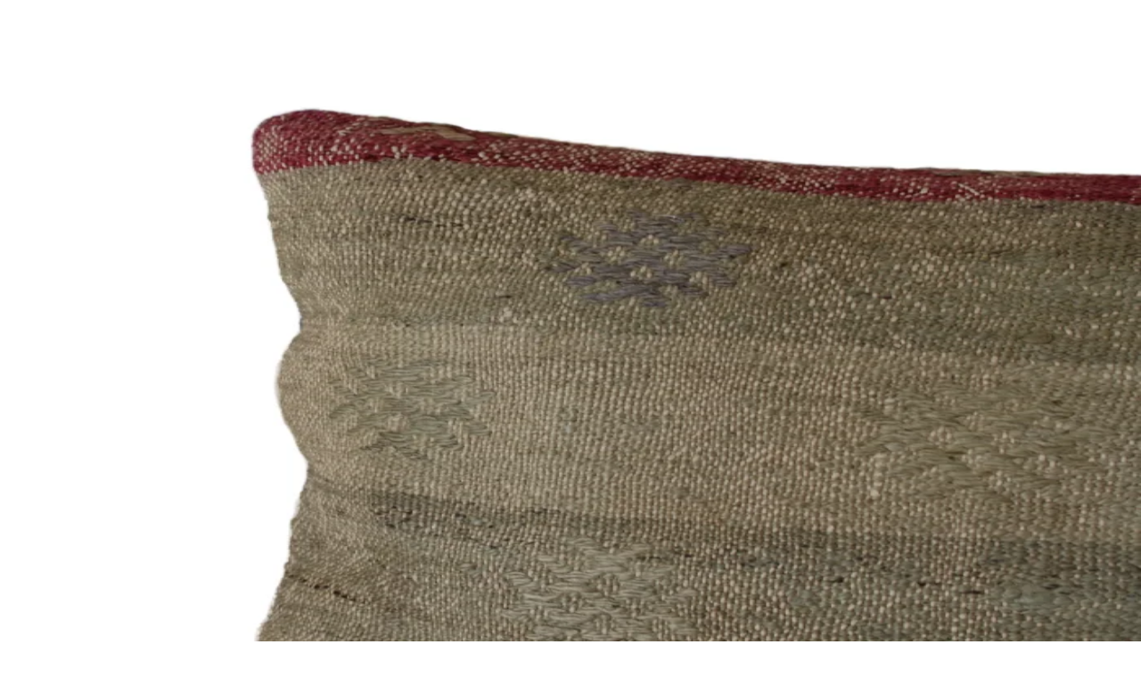

--- FILE ---
content_type: text/html; charset=utf-8
request_url: https://www.hipicon.com/us
body_size: 43163
content:
<!DOCTYPE html><html lang="en" class="__variable_13545a "><head><meta charSet="utf-8"/><meta name="viewport" content="width=device-width, initial-scale=1, maximum-scale=1, viewport-fit=cover, interactive-widget=resizes-content"/><link rel="preload" as="image" href="/assets/images/app-indirim-en.webp"/><link rel="preload" as="image" href="https://cdn3.hipicon.com/images/bd/products/2025/12/31/fifth-sense--princess-treatment-s--176716294655540.jpg&amp;w=700&amp;h=700" fetchPriority="high"/><link rel="preload" as="image" href="https://cdn3.hipicon.com/images/bd/products/2026/01/05/maisonord--ottocase-nostaljik-e--176761980948259.jpg&amp;w=700&amp;h=700" fetchPriority="high"/><link rel="preload" as="image" href="https://cdn3.hipicon.com/images/bd/products/2025/10/17/mixx-deco--asgard-dresuar--176068685743852.jpg&amp;w=700&amp;h=700" fetchPriority="high"/><link rel="preload" as="image" href="https://cdn3.hipicon.com/images/bd/products/2022/06/03/paul-kenzie--comfort-flex-3l-erke--165425461340916.jpg&amp;w=700&amp;h=700" fetchPriority="high"/><link rel="preload" as="image" href="https://cdn3.hipicon.com/images/bd/products/2025/04/29/fifty-pieces--core-oversize-sweats--174592844589231.jpg&amp;w=700&amp;h=700" fetchPriority="high"/><link rel="preload" as="image" href="https://cdn3.hipicon.com/images/bd/products/2025/12/10/fille-a-fille-design--checky-roll-pillow--176535087580528.jpg&amp;w=700&amp;h=700" fetchPriority="high"/><link rel="preload" as="image" href="https://cdn3.hipicon.com/images/bd/products/2025/03/13/beige-stone--elik-115-cm-attrmalk--174185615491895.jpg&amp;w=700&amp;h=700" fetchPriority="high"/><link rel="preload" as="image" href="https://cdn3.hipicon.com/images/bd/products/2023/09/29/nuuna--nuuna-graphic-l-holy--169597603404264.jpg&amp;w=700&amp;h=700" fetchPriority="high"/><link rel="preload" as="image" href="https://cdn3.hipicon.com/images/bd/products/2025/05/21/emaylab--cupid-emaye-dev-boy---174783709395774.jpg&amp;w=700&amp;h=700" fetchPriority="high"/><link rel="preload" as="image" href="https://cdn3.hipicon.com/images/bd/products/2025/09/23/ga-ceramic--harf-asklk-t--17586305718185.jpg&amp;w=700&amp;h=700" fetchPriority="high"/><link rel="preload" as="image" href="https://cdn3.hipicon.com/images/bd/products/2025/11/10/c7359e--autosave--176273742108040.jpg&amp;w=700&amp;h=700" fetchPriority="high"/><link rel="preload" as="image" href="https://cdn3.hipicon.com/images/bd/products/2024/03/05/fin-all-design--mezopotamya-no1-deko--170963915254131.jpg&amp;w=700&amp;h=700" fetchPriority="high"/><link rel="preload" as="image" href="https://cdn3.hipicon.com/images/bd/products/2022/11/16/narin-metal--sunum-tepsisi-no1--166860744751325.jpg&amp;w=700&amp;h=700" fetchPriority="high"/><link rel="preload" as="image" href="https://cdn3.hipicon.com/images/bd/products/2025/11/11/eead8e--autosave--176289872831824.jpg&amp;w=700&amp;h=700" fetchPriority="high"/><link rel="preload" as="image" href="https://cdn3.hipicon.com/images/bd/products/2025/12/03/life-aydnlatma--sekizli-buzlu-opal-c--17647700529288.jpg&amp;w=700&amp;h=700" fetchPriority="high"/><link rel="stylesheet" href="/_next/static/css/b38cdd31301459a0.css" data-precedence="next"/><link rel="stylesheet" href="/_next/static/css/0b24b61f0cc0e31d.css" data-precedence="next"/><link rel="stylesheet" href="/_next/static/css/b60722207be9f332.css" data-precedence="next"/><link rel="preload" as="script" fetchPriority="low" href="/_next/static/chunks/webpack-6ce8ebb33d1a8622.js"/><script src="/_next/static/chunks/cd088030-0706174b32b7185f.js" async=""></script><script src="/_next/static/chunks/9813-0dfc47cacf4d953f.js" async=""></script><script src="/_next/static/chunks/main-app-6049ab8315613c23.js" async=""></script><script src="/_next/static/chunks/a2f768ab-2f6f54eec5148567.js" async=""></script><script src="/_next/static/chunks/2627-d02fd900ffbaa946.js" async=""></script><script src="/_next/static/chunks/1647-87cd5ced2fea873d.js" async=""></script><script src="/_next/static/chunks/9141-801478b2ff601f7f.js" async=""></script><script src="/_next/static/chunks/13-bd4f05f3df6a3a81.js" async=""></script><script src="/_next/static/chunks/6228-a6a7987570914b44.js" async=""></script><script src="/_next/static/chunks/6494-1fb4b89e160769d7.js" async=""></script><script src="/_next/static/chunks/3112-d28576ff7ce7be7e.js" async=""></script><script src="/_next/static/chunks/3855-1de130e5ac7183b4.js" async=""></script><script src="/_next/static/chunks/3159-8682ca1d178ff789.js" async=""></script><script src="/_next/static/chunks/6566-df636da9ebfa22d2.js" async=""></script><script src="/_next/static/chunks/3163-ada358c292dfd7a3.js" async=""></script><script src="/_next/static/chunks/9532-738777e5ae775268.js" async=""></script><script src="/_next/static/chunks/924-2b1d8e5cd11b66b4.js" async=""></script><script src="/_next/static/chunks/8517-7b0e9fc444abdd76.js" async=""></script><script src="/_next/static/chunks/2302-8e72ee8468e0cbf5.js" async=""></script><script src="/_next/static/chunks/6202-89cf707321f57793.js" async=""></script><script src="/_next/static/chunks/6502-76cef23dd41c87e9.js" async=""></script><script src="/_next/static/chunks/689-93de703cca3e36e4.js" async=""></script><script src="/_next/static/chunks/7850-481944f0a696c72b.js" async=""></script><script src="/_next/static/chunks/2631-67c22f444314fa50.js" async=""></script><script src="/_next/static/chunks/8412-e6501f76679ca5de.js" async=""></script><script src="/_next/static/chunks/8557-106ddfee5be8b367.js" async=""></script><script src="/_next/static/chunks/5071-4bbdc462a34ebc3f.js" async=""></script><script src="/_next/static/chunks/4740-9c83f013090da4fa.js" async=""></script><script src="/_next/static/chunks/7753-5f99268760df4b13.js" async=""></script><script src="/_next/static/chunks/57-6b09623485c960d7.js" async=""></script><script src="/_next/static/chunks/7837-a743430785d9c811.js" async=""></script><script src="/_next/static/chunks/8681-264bd7b82ab6a762.js" async=""></script><script src="/_next/static/chunks/5448-b68a92818e570731.js" async=""></script><script src="/_next/static/chunks/app/%5Blocale%5D/(static)/layout-46b07781065fc765.js" async=""></script><script src="/_next/static/chunks/app/%5Blocale%5D/(shopping)/layout-2974cb7e545fff33.js" async=""></script><script src="/_next/static/chunks/app/%5Blocale%5D/(shopping)/page-1a9f39c4ae7a3f0f.js" async=""></script><script src="/_next/static/chunks/7307-77e2f37e44d6a694.js" async=""></script><script src="/_next/static/chunks/8652-ad0a1bb1857d854e.js" async=""></script><script src="/_next/static/chunks/2499-3c4ae0cc3b7e2055.js" async=""></script><script src="/_next/static/chunks/app/%5Blocale%5D/layout-f3c329a0a6ed2e57.js" async=""></script><script src="/_next/static/chunks/8372-320119fb7057b9f7.js" async=""></script><script src="/_next/static/chunks/app/%5Blocale%5D/error-95599a770d3af26b.js" async=""></script><script src="/_next/static/chunks/app/%5Blocale%5D/not-found-251b5d6722dc92f7.js" async=""></script><link rel="preload" as="image" href="/assets/images/banks/visa.webp"/><link rel="preload" as="image" href="/assets/images/banks/mastercard.webp"/><link rel="preload" as="image" href="/assets/images/banks/amex.webp"/><link rel="preload" href="https://get-echo.ai/embed.js" as="script"/><link rel="preload" href="https://www.googletagmanager.com/gtm.js?id=GTM-MDV9HWJ" as="script"/><meta name="next-size-adjust" content=""/><title>Hipicon | Better by Design</title><meta name="description" content="Shop and discover the unique designers&#x27; products at hipicon.com"/><meta name="robots" content="index, follow"/><link rel="canonical" href="https://www.hipicon.com/us"/><link rel="alternate" hrefLang="en-US" href="https://www.hipicon.com/us"/><link rel="alternate" hrefLang="tr-TR" href="https://www.hipicon.com"/><link rel="alternate" hrefLang="en-UK" href="https://www.hipicon.com/uk"/><meta property="og:title" content="Hipicon | Better by Design"/><meta property="og:description" content="Shop and discover the unique designers&#x27; products at hipicon.com"/><meta property="og:url" content="https://www.hipicon.com/us"/><meta property="og:image" content="https://cdn3.hipicon.com/images/bd/admin/2024/09/12/hipicon--logo--17261330197369.png&amp;w=500&amp;h=500"/><meta property="og:image:alt" content="Hipicon | Better by Design images/bd/admin/2024/09/12/hipicon--logo--17261330197369.png"/><meta property="og:image:width" content="500"/><meta property="og:image:height" content="500"/><meta property="og:type" content="website"/><meta name="twitter:card" content="summary_large_image"/><meta name="twitter:title" content="Hipicon | Better by Design"/><meta name="twitter:description" content="Shop and discover the unique designers&#x27; products at hipicon.com"/><meta name="twitter:image" content="https://cdn3.hipicon.com/images/bd/admin/2024/09/12/hipicon--logo--17261330197369.png&amp;w=500&amp;h=500"/><meta name="twitter:image:alt" content="Hipicon | Better by Design images/bd/admin/2024/09/12/hipicon--logo--17261330197369.png"/><meta name="twitter:image:width" content="500"/><meta name="twitter:image:height" content="500"/><script src="/_next/static/chunks/polyfills-42372ed130431b0a.js" noModule=""></script></head><body class="bg-background-screen font-figtree text-body-2 text-content-primary min-h-dvh antialiased"><div hidden=""><!--$--><!--/$--></div><div class="relative flex min-h-dvh flex-col"><div data-native-hide="true" style="background-color:#D9FD8B" class="z-40 flex shrink-0 items-center justify-center p-4 select-none"><a style="color:#000000" class="text-subtitle-2 laptop:text-subtitle-1 text-center hover:underline" href="/us/tr-en/home/furniture">Designs with a strong presence and timeless form.
Don’t miss up to 40% off in furnitures!</a></div><header data-native-hide="true" class="sticky top-0 bg-background-screen z-40 flex shrink-0 flex-col border-b"><div class="mx-auto w-full max-w-(--breakpoint-desktop) px-4 flex flex-col overflow-hidden"><div class="flex h-16 w-full items-center gap-4 laptop:h-24"><button class="ring-offset-background focus-visible:ring-ring flex items-center justify-center whitespace-nowrap rounded-full transition-colors focus-visible:outline-hidden focus-visible:ring-2 focus-visible:ring-offset-2 disabled:pointer-events-none text-content-primary hover:bg-content-primary/5 disabled:opacity-50 size-10 shrink-0 laptop:hidden"><svg xmlns="http://www.w3.org/2000/svg" width="24" height="24" viewBox="0 0 24 24" fill="none" stroke="currentColor" stroke-width="2" stroke-linecap="round" stroke-linejoin="round" class="lucide lucide-menu size-6" aria-hidden="true"><path d="M4 5h16"></path><path d="M4 12h16"></path><path d="M4 19h16"></path></svg></button><a class="mt-1 laptop:mt-0" aria-label="Hipicon" href="/us"><svg xmlns="http://www.w3.org/2000/svg" viewBox="0 0 150 46" width="150" height="46" fill="none" class="h-auto w-20 laptop:w-36"><title>hipicon</title><path fill="currentColor" d="M34.555.856c-2.091 0-3.732 1.679-3.732 3.823a3.735 3.735 0 0 0 5.182 3.53 3.733 3.733 0 0 0 2.283-3.53c0-2.18-1.604-3.823-3.733-3.823ZM37.438 12.025h-5.761v21.94h5.76v-21.94ZM54.924 11.445c-2.615 0-4.921.966-6.602 2.738V12.02h-5.45v33.124h5.752V32.068a8.981 8.981 0 0 0 6.292 2.467 10.65 10.65 0 0 0 7.661-3.27 11.765 11.765 0 0 0 3.288-8.296c.008-6.469-4.801-11.524-10.94-11.524Zm-.75 17.683c-3.805 0-5.852-3.15-5.852-6.114s2.05-6.16 5.852-6.16c2.896 0 5.894 2.287 5.894 6.115 0 3.395-2.645 6.159-5.894 6.159ZM75.253 12.025h-5.76v21.94h5.76v-21.94ZM72.372.856c-2.093 0-3.733 1.692-3.733 3.825a3.733 3.733 0 1 0 7.465 0C76.106 2.5 74.499.856 72.372.856ZM96.176 26.408l-.317-.212-.212.313c-1.146 1.742-2.96 2.702-5.116 2.702-3.382 0-5.852-2.628-5.852-6.25 0-3.51 2.497-6.158 5.808-6.158a5.903 5.903 0 0 1 5.031 2.66l.212.306.313-.194 3.978-2.476.334-.211-.211-.328c-2.214-3.319-5.607-5.154-9.564-5.154a11.737 11.737 0 0 0-8.332 3.332 11.464 11.464 0 0 0-3.367 8.245c0 6.621 5.048 11.612 11.741 11.612 3.977 0 7.478-1.885 9.604-5.17l.212-.326-.328-.212-3.934-2.48ZM114.159 11.405c-6.659 0-11.877 5.101-11.877 11.61 0 6.51 5.218 11.569 11.877 11.569 6.659 0 11.875-5.074 11.875-11.568-.011-6.62-5.11-11.61-11.875-11.61Zm0 17.78c-3.437 0-6.027-2.65-6.027-6.16 0-3.512 2.579-6.212 6.027-6.212s6.07 2.666 6.07 6.203c0 3.537-2.62 6.169-6.07 6.169ZM20.308 14.203H5.934V.856H0V33.96h5.934V19.65h14.374v14.308h5.932V.856h-5.932v13.347ZM147.351 13.863c-1.524-1.495-3.554-2.415-6.084-2.415a8.23 8.23 0 0 0-5.856 2.326v-1.74h-5.767v21.935h5.763V22.234c0-3.415 1.51-5.123 4.53-5.124 2.865 0 4.299 1.662 4.3 4.987v11.872H150V21.496c0-3.35-.883-5.894-2.649-7.633Z"></path></svg></a><div class="flex-auto laptop:px-10 desktop:px-32"><button type="button" class="h-12 w-full items-center gap-4 rounded-full border border-background-neutral bg-background-neutral px-4 text-content-secondary transition-all hover:border-border-tertiary flex-auto laptop:flex hidden"><svg xmlns="http://www.w3.org/2000/svg" width="24" height="24" viewBox="0 0 24 24" fill="none" stroke="currentColor" stroke-width="2" stroke-linecap="round" stroke-linejoin="round" class="lucide lucide-search size-5 shrink-0" aria-hidden="true"><path d="m21 21-4.34-4.34"></path><circle cx="11" cy="11" r="8"></circle></svg><p class="hidden text-left text-body-2 laptop:line-clamp-1">Search for designer, product or category</p><p class="line-clamp-1 text-left text-body-2 laptop:hidden">Ürün ara</p></button></div><div class="flex items-center justify-end gap-2"><div class="flex shrink-0 items-center laptop:w-96 laptop:justify-end"><svg xmlns="http://www.w3.org/2000/svg" width="24" height="24" viewBox="0 0 24 24" fill="none" stroke="currentColor" stroke-width="2" stroke-linecap="round" stroke-linejoin="round" class="lucide lucide-loader-circle size-6 animate-spin" aria-hidden="true"><path d="M21 12a9 9 0 1 1-6.219-8.56"></path></svg> </div></div></div></div><div class="laptop:flex hidden"><div class="relative w-full bg-background-screen"><div class="mx-auto w-full max-w-(--breakpoint-desktop) px-4 flex"><div class="flex flex-auto"><a class="relative flex-auto pb-4 text-center text-label-1 transition-all" href="/us/home">Home</a><a class="relative flex-auto pb-4 text-center text-label-1 transition-all" href="/us/art">Art</a><a class="relative flex-auto pb-4 text-center text-label-1 transition-all" href="/us/jewellery">Jewellery</a><a class="relative flex-auto pb-4 text-center text-label-1 transition-all" href="/us/women">Women</a><a class="relative flex-auto pb-4 text-center text-label-1 transition-all" href="/us/men">Men</a><a class="relative flex-auto pb-4 text-center text-label-1 transition-all" href="/us/lifestyle">Lifestyle</a><a class="relative flex-auto pb-4 text-center text-label-1 transition-all" href="/us/office">Office</a><a class="relative flex-auto pb-4 text-center text-label-1 transition-all" href="/us/technology">Technology</a><a class="relative flex-auto pb-4 text-center text-label-1 transition-all" href="/us/kids">Kids</a><a class="relative flex-auto pb-4 text-center text-label-1 transition-all text-sentiment-negative" href="/us/sale">Sale</a></div><div class="hidden justify-end gap-4 desktop:flex"><div data-orientation="vertical" role="none" class="bg-border-primary shrink-0 w-px h-6"></div><div class="flex -translate-y-2"><a class="ring-offset-background focus-visible:ring-ring flex items-center justify-center whitespace-nowrap rounded-full transition-colors focus-visible:outline-hidden focus-visible:ring-2 focus-visible:ring-offset-2 disabled:pointer-events-none text-content-primary hover:bg-content-primary/5 disabled:opacity-50 h-10 gap-2 px-5 text-label-2" href="/us/gift"><svg xmlns="http://www.w3.org/2000/svg" width="24" height="24" viewBox="0 0 24 24" fill="none" stroke="currentColor" stroke-width="2" stroke-linecap="round" stroke-linejoin="round" class="lucide lucide-gift size-5" aria-hidden="true"><rect x="3" y="8" width="18" height="4" rx="1"></rect><path d="M12 8v13"></path><path d="M19 12v7a2 2 0 0 1-2 2H7a2 2 0 0 1-2-2v-7"></path><path d="M7.5 8a2.5 2.5 0 0 1 0-5A4.8 8 0 0 1 12 8a4.8 8 0 0 1 4.5-5 2.5 2.5 0 0 1 0 5"></path></svg>Gift</a><a class="ring-offset-background focus-visible:ring-ring flex items-center justify-center whitespace-nowrap rounded-full transition-colors focus-visible:outline-hidden focus-visible:ring-2 focus-visible:ring-offset-2 disabled:pointer-events-none text-content-primary hover:bg-content-primary/5 disabled:opacity-50 h-10 gap-2 px-5 text-label-2" href="/us/designers"><svg xmlns="http://www.w3.org/2000/svg" width="24" height="24" viewBox="0 0 24 24" fill="none" stroke="currentColor" stroke-width="2" stroke-linecap="round" stroke-linejoin="round" class="lucide lucide-panel-left size-5" aria-hidden="true"><rect width="18" height="18" x="3" y="3" rx="2"></rect><path d="M9 3v18"></path></svg>Designers</a></div></div></div></div></div><div class="px-4 pb-4 pt-0 laptop:hidden"><button type="button" class="flex h-12 w-full items-center gap-4 rounded-full border border-background-neutral bg-background-neutral px-4 text-content-secondary transition-all hover:border-border-tertiary"><svg xmlns="http://www.w3.org/2000/svg" width="24" height="24" viewBox="0 0 24 24" fill="none" stroke="currentColor" stroke-width="2" stroke-linecap="round" stroke-linejoin="round" class="lucide lucide-search size-5 shrink-0" aria-hidden="true"><path d="m21 21-4.34-4.34"></path><circle cx="11" cy="11" r="8"></circle></svg><p class="line-clamp-1 text-left text-body-2">Search for designer, product or category</p></button></div></header><div class="laptop:py-6 flex flex-1 flex-col py-4"><div class="flex flex-col"><div class="mx-auto w-full max-w-(--breakpoint-desktop) px-4 hidden grid-cols-3 gap-2 laptop:grid"><div class="relative col-span-2" role="region" aria-roledescription="carousel"><div class="overflow-hidden"><div class="flex laptop:-ml-2"><div role="group" aria-roledescription="slide" class="min-w-0 shrink-0 grow-0 basis-full laptop:pl-2"><a class="relative block aspect-20/13 w-full overflow-hidden rounded-1" href="/us/home/furniture"><img alt="carousel" loading="lazy" width="1000" height="650" decoding="async" data-nimg="1" class="absolute inset-0 bg-background-neutral object-cover object-top-left" style="color:transparent" srcSet="/_next/image?url=https%3A%2F%2Fcdn3.hipicon.com%2Fimages%2Fbd%2Fadmin%2F2026%2F01%2F19%2Fhipicon--promo--176881347747596.jpg&amp;w=1080&amp;q=75 1x, /_next/image?url=https%3A%2F%2Fcdn3.hipicon.com%2Fimages%2Fbd%2Fadmin%2F2026%2F01%2F19%2Fhipicon--promo--176881347747596.jpg&amp;w=2048&amp;q=75 2x" src="/_next/image?url=https%3A%2F%2Fcdn3.hipicon.com%2Fimages%2Fbd%2Fadmin%2F2026%2F01%2F19%2Fhipicon--promo--176881347747596.jpg&amp;w=2048&amp;q=75"/></a></div><div role="group" aria-roledescription="slide" class="min-w-0 shrink-0 grow-0 basis-full laptop:pl-2"><a class="relative block aspect-20/13 w-full overflow-hidden rounded-1" href="/us/home/lighting"><img alt="carousel" loading="lazy" width="1000" height="650" decoding="async" data-nimg="1" class="absolute inset-0 bg-background-neutral object-cover object-top-left" style="color:transparent" srcSet="/_next/image?url=https%3A%2F%2Fcdn3.hipicon.com%2Fimages%2Fbd%2Fadmin%2F2026%2F01%2F05%2Fhipicon--promo--176759329205738.jpg&amp;w=1080&amp;q=75 1x, /_next/image?url=https%3A%2F%2Fcdn3.hipicon.com%2Fimages%2Fbd%2Fadmin%2F2026%2F01%2F05%2Fhipicon--promo--176759329205738.jpg&amp;w=2048&amp;q=75 2x" src="/_next/image?url=https%3A%2F%2Fcdn3.hipicon.com%2Fimages%2Fbd%2Fadmin%2F2026%2F01%2F05%2Fhipicon--promo--176759329205738.jpg&amp;w=2048&amp;q=75"/></a></div><div role="group" aria-roledescription="slide" class="min-w-0 shrink-0 grow-0 basis-full laptop:pl-2"><a class="relative block aspect-20/13 w-full overflow-hidden rounded-1" href="/us/home/home-decoration"><img alt="carousel" loading="lazy" width="1000" height="650" decoding="async" data-nimg="1" class="absolute inset-0 bg-background-neutral object-cover object-top-left" style="color:transparent" srcSet="/_next/image?url=https%3A%2F%2Fcdn3.hipicon.com%2Fimages%2Fbd%2Fadmin%2F2026%2F01%2F05%2Fhipicon--promo--176759330770929.jpg&amp;w=1080&amp;q=75 1x, /_next/image?url=https%3A%2F%2Fcdn3.hipicon.com%2Fimages%2Fbd%2Fadmin%2F2026%2F01%2F05%2Fhipicon--promo--176759330770929.jpg&amp;w=2048&amp;q=75 2x" src="/_next/image?url=https%3A%2F%2Fcdn3.hipicon.com%2Fimages%2Fbd%2Fadmin%2F2026%2F01%2F05%2Fhipicon--promo--176759330770929.jpg&amp;w=2048&amp;q=75"/></a></div><div role="group" aria-roledescription="slide" class="min-w-0 shrink-0 grow-0 basis-full laptop:pl-2"><a class="relative block aspect-20/13 w-full overflow-hidden rounded-1" href="/us/home/kitchen-tableware"><img alt="carousel" loading="lazy" width="1000" height="650" decoding="async" data-nimg="1" class="absolute inset-0 bg-background-neutral object-cover object-top-left" style="color:transparent" srcSet="/_next/image?url=https%3A%2F%2Fcdn3.hipicon.com%2Fimages%2Fbd%2Fadmin%2F2026%2F01%2F05%2Fhipicon--promo--176759332436016.jpg&amp;w=1080&amp;q=75 1x, /_next/image?url=https%3A%2F%2Fcdn3.hipicon.com%2Fimages%2Fbd%2Fadmin%2F2026%2F01%2F05%2Fhipicon--promo--176759332436016.jpg&amp;w=2048&amp;q=75 2x" src="/_next/image?url=https%3A%2F%2Fcdn3.hipicon.com%2Fimages%2Fbd%2Fadmin%2F2026%2F01%2F05%2Fhipicon--promo--176759332436016.jpg&amp;w=2048&amp;q=75"/></a></div><div role="group" aria-roledescription="slide" class="min-w-0 shrink-0 grow-0 basis-full laptop:pl-2"><a class="relative block aspect-20/13 w-full overflow-hidden rounded-1" href="/us/technology"><img alt="carousel" loading="lazy" width="1000" height="650" decoding="async" data-nimg="1" class="absolute inset-0 bg-background-neutral object-cover object-top-left" style="color:transparent" srcSet="/_next/image?url=https%3A%2F%2Fcdn3.hipicon.com%2Fimages%2Fbd%2Fadmin%2F2025%2F12%2F30%2Fhipicon--promo--176710538731758.jpg&amp;w=1080&amp;q=75 1x, /_next/image?url=https%3A%2F%2Fcdn3.hipicon.com%2Fimages%2Fbd%2Fadmin%2F2025%2F12%2F30%2Fhipicon--promo--176710538731758.jpg&amp;w=2048&amp;q=75 2x" src="/_next/image?url=https%3A%2F%2Fcdn3.hipicon.com%2Fimages%2Fbd%2Fadmin%2F2025%2F12%2F30%2Fhipicon--promo--176710538731758.jpg&amp;w=2048&amp;q=75"/></a></div><div role="group" aria-roledescription="slide" class="min-w-0 shrink-0 grow-0 basis-full laptop:pl-2"><a class="relative block aspect-20/13 w-full overflow-hidden rounded-1" href="/us/search?matchCategories=227&amp;matchCategories=413&amp;matchCategories=1023&amp;matchCategories=1024&amp;matchCategories=299&amp;matchCategories=339&amp;matchCategories=341&amp;matchCategories=314"><img alt="carousel" loading="lazy" width="1000" height="650" decoding="async" data-nimg="1" class="absolute inset-0 bg-background-neutral object-cover object-top-left" style="color:transparent" srcSet="/_next/image?url=https%3A%2F%2Fcdn3.hipicon.com%2Fimages%2Fbd%2Fadmin%2F2026%2F01%2F08%2Fhipicon--promo--176788354391258.jpg&amp;w=1080&amp;q=75 1x, /_next/image?url=https%3A%2F%2Fcdn3.hipicon.com%2Fimages%2Fbd%2Fadmin%2F2026%2F01%2F08%2Fhipicon--promo--176788354391258.jpg&amp;w=2048&amp;q=75 2x" src="/_next/image?url=https%3A%2F%2Fcdn3.hipicon.com%2Fimages%2Fbd%2Fadmin%2F2026%2F01%2F08%2Fhipicon--promo--176788354391258.jpg&amp;w=2048&amp;q=75"/></a></div><div role="group" aria-roledescription="slide" class="min-w-0 shrink-0 grow-0 basis-full laptop:pl-2"><a class="relative block aspect-20/13 w-full overflow-hidden rounded-1" href="/us/search?matchCategories=1034&amp;matchCategories=1035&amp;matchCategories=536&amp;matchCategories=1265"><img alt="carousel" loading="lazy" width="1000" height="650" decoding="async" data-nimg="1" class="absolute inset-0 bg-background-neutral object-cover object-top-left" style="color:transparent" srcSet="/_next/image?url=https%3A%2F%2Fcdn3.hipicon.com%2Fimages%2Fbd%2Fadmin%2F2026%2F01%2F16%2Fhipicon--promo--176856273628894.jpg&amp;w=1080&amp;q=75 1x, /_next/image?url=https%3A%2F%2Fcdn3.hipicon.com%2Fimages%2Fbd%2Fadmin%2F2026%2F01%2F16%2Fhipicon--promo--176856273628894.jpg&amp;w=2048&amp;q=75 2x" src="/_next/image?url=https%3A%2F%2Fcdn3.hipicon.com%2Fimages%2Fbd%2Fadmin%2F2026%2F01%2F16%2Fhipicon--promo--176856273628894.jpg&amp;w=2048&amp;q=75"/></a></div><div role="group" aria-roledescription="slide" class="min-w-0 shrink-0 grow-0 basis-full laptop:pl-2"><a class="relative block aspect-20/13 w-full overflow-hidden rounded-1" href="/us/search?matchCategories=744&amp;matchCategories=745"><img alt="carousel" loading="lazy" width="1000" height="650" decoding="async" data-nimg="1" class="absolute inset-0 bg-background-neutral object-cover object-top-left" style="color:transparent" srcSet="/_next/image?url=https%3A%2F%2Fcdn3.hipicon.com%2Fimages%2Fbd%2Fadmin%2F2026%2F01%2F08%2Fhipicon--promo--176788357195062.jpg&amp;w=1080&amp;q=75 1x, /_next/image?url=https%3A%2F%2Fcdn3.hipicon.com%2Fimages%2Fbd%2Fadmin%2F2026%2F01%2F08%2Fhipicon--promo--176788357195062.jpg&amp;w=2048&amp;q=75 2x" src="/_next/image?url=https%3A%2F%2Fcdn3.hipicon.com%2Fimages%2Fbd%2Fadmin%2F2026%2F01%2F08%2Fhipicon--promo--176788357195062.jpg&amp;w=2048&amp;q=75"/></a></div><div role="group" aria-roledescription="slide" class="min-w-0 shrink-0 grow-0 basis-full laptop:pl-2"><a class="relative block aspect-20/13 w-full overflow-hidden rounded-1" href="/us/lifestyle"><img alt="carousel" loading="lazy" width="1000" height="650" decoding="async" data-nimg="1" class="absolute inset-0 bg-background-neutral object-cover object-top-left" style="color:transparent" srcSet="/_next/image?url=https%3A%2F%2Fcdn3.hipicon.com%2Fimages%2Fbd%2Fadmin%2F2025%2F12%2F30%2Fhipicon--promo--176710533065061.jpg&amp;w=1080&amp;q=75 1x, /_next/image?url=https%3A%2F%2Fcdn3.hipicon.com%2Fimages%2Fbd%2Fadmin%2F2025%2F12%2F30%2Fhipicon--promo--176710533065061.jpg&amp;w=2048&amp;q=75 2x" src="/_next/image?url=https%3A%2F%2Fcdn3.hipicon.com%2Fimages%2Fbd%2Fadmin%2F2025%2F12%2F30%2Fhipicon--promo--176710533065061.jpg&amp;w=2048&amp;q=75"/></a></div></div></div><div class="absolute bottom-8 left-8 flex gap-2"><div class="size-2 rounded-full bg-background-screen opacity-50"></div><div class="size-2 rounded-full bg-background-screen opacity-50"></div><div class="size-2 rounded-full bg-background-screen opacity-50"></div><div class="size-2 rounded-full bg-background-screen opacity-50"></div><div class="size-2 rounded-full bg-background-screen opacity-50"></div><div class="size-2 rounded-full bg-background-screen opacity-50"></div><div class="size-2 rounded-full bg-background-screen opacity-50"></div><div class="size-2 rounded-full bg-background-screen opacity-50"></div><div class="size-2 rounded-full bg-background-screen opacity-50"></div></div></div><div class="flex flex-col gap-2"><a class="relative block flex-auto overflow-hidden rounded-1 bg-background-neutral" href="/us/search?sortByCreateDate=asc"><img alt="carousel" loading="lazy" width="620" height="400" decoding="async" data-nimg="1" class="absolute inset-0 h-full w-full object-cover" style="color:transparent" srcSet="/_next/image?url=https%3A%2F%2Fcdn3.hipicon.com%2Fimages%2Fbd%2Fadmin%2F2026%2F01%2F19%2Fhipicon--carousel-item--176880443739784.jpg&amp;w=640&amp;q=75 1x, /_next/image?url=https%3A%2F%2Fcdn3.hipicon.com%2Fimages%2Fbd%2Fadmin%2F2026%2F01%2F19%2Fhipicon--carousel-item--176880443739784.jpg&amp;w=1920&amp;q=75 2x" src="/_next/image?url=https%3A%2F%2Fcdn3.hipicon.com%2Fimages%2Fbd%2Fadmin%2F2026%2F01%2F19%2Fhipicon--carousel-item--176880443739784.jpg&amp;w=1920&amp;q=75"/><div class="pointer-events-none absolute inset-0 bg-background-black/5"></div></a><a class="relative block flex-auto overflow-hidden rounded-1 bg-background-neutral" href="/us/search?sortByFavorite=desc"><img alt="carousel" loading="lazy" width="620" height="400" decoding="async" data-nimg="1" class="absolute inset-0 h-full w-full object-cover" style="color:transparent" srcSet="/_next/image?url=https%3A%2F%2Fcdn3.hipicon.com%2Fimages%2Fbd%2Fadmin%2F2026%2F01%2F19%2Fhipicon--carousel-item--176880444838461.jpg&amp;w=640&amp;q=75 1x, /_next/image?url=https%3A%2F%2Fcdn3.hipicon.com%2Fimages%2Fbd%2Fadmin%2F2026%2F01%2F19%2Fhipicon--carousel-item--176880444838461.jpg&amp;w=1920&amp;q=75 2x" src="/_next/image?url=https%3A%2F%2Fcdn3.hipicon.com%2Fimages%2Fbd%2Fadmin%2F2026%2F01%2F19%2Fhipicon--carousel-item--176880444838461.jpg&amp;w=1920&amp;q=75"/><div class="pointer-events-none absolute inset-0 bg-background-black/5"></div></a></div></div><div class="-mt-4 flex flex-col gap-4 laptop:hidden"><div class="relative" role="region" aria-roledescription="carousel"><div class="overflow-hidden"><div class="flex"><div role="group" aria-roledescription="slide" class="min-w-0 shrink-0 grow-0 basis-full"><a class="relative block aspect-square w-full" href="/us/home/lighting"><img alt="carousel" loading="lazy" width="800" height="800" decoding="async" data-nimg="1" class="absolute inset-0 w-full object-cover object-top-left" style="color:transparent" srcSet="/_next/image?url=https%3A%2F%2Fcdn3.hipicon.com%2Fimages%2Fbd%2Fadmin%2F2026%2F01%2F05%2Fhipicon--promo--176759336524629.jpg&amp;w=828&amp;q=75 1x, /_next/image?url=https%3A%2F%2Fcdn3.hipicon.com%2Fimages%2Fbd%2Fadmin%2F2026%2F01%2F05%2Fhipicon--promo--176759336524629.jpg&amp;w=1920&amp;q=75 2x" src="/_next/image?url=https%3A%2F%2Fcdn3.hipicon.com%2Fimages%2Fbd%2Fadmin%2F2026%2F01%2F05%2Fhipicon--promo--176759336524629.jpg&amp;w=1920&amp;q=75"/></a></div><div role="group" aria-roledescription="slide" class="min-w-0 shrink-0 grow-0 basis-full"><a class="relative block aspect-square w-full" href="/us/home/furniture"><img alt="carousel" loading="lazy" width="800" height="800" decoding="async" data-nimg="1" class="absolute inset-0 w-full object-cover object-top-left" style="color:transparent" srcSet="/_next/image?url=https%3A%2F%2Fcdn3.hipicon.com%2Fimages%2Fbd%2Fadmin%2F2026%2F01%2F19%2Fhipicon--promo--176881345257779.jpg&amp;w=828&amp;q=75 1x, /_next/image?url=https%3A%2F%2Fcdn3.hipicon.com%2Fimages%2Fbd%2Fadmin%2F2026%2F01%2F19%2Fhipicon--promo--176881345257779.jpg&amp;w=1920&amp;q=75 2x" src="/_next/image?url=https%3A%2F%2Fcdn3.hipicon.com%2Fimages%2Fbd%2Fadmin%2F2026%2F01%2F19%2Fhipicon--promo--176881345257779.jpg&amp;w=1920&amp;q=75"/></a></div><div role="group" aria-roledescription="slide" class="min-w-0 shrink-0 grow-0 basis-full"><a class="relative block aspect-square w-full" href="/search?matchCategories=133&amp;matchCategories=228"><img alt="carousel" loading="lazy" width="800" height="800" decoding="async" data-nimg="1" class="absolute inset-0 w-full object-cover object-top-left" style="color:transparent" srcSet="/_next/image?url=https%3A%2F%2Fcdn3.hipicon.com%2Fimages%2Fbd%2Fadmin%2F2025%2F12%2F30%2Fhipicon--promo--176710553735349.jpg&amp;w=828&amp;q=75 1x, /_next/image?url=https%3A%2F%2Fcdn3.hipicon.com%2Fimages%2Fbd%2Fadmin%2F2025%2F12%2F30%2Fhipicon--promo--176710553735349.jpg&amp;w=1920&amp;q=75 2x" src="/_next/image?url=https%3A%2F%2Fcdn3.hipicon.com%2Fimages%2Fbd%2Fadmin%2F2025%2F12%2F30%2Fhipicon--promo--176710553735349.jpg&amp;w=1920&amp;q=75"/></a></div><div role="group" aria-roledescription="slide" class="min-w-0 shrink-0 grow-0 basis-full"><a class="relative block aspect-square w-full" href="/us/home/home-decoration"><img alt="carousel" loading="lazy" width="800" height="800" decoding="async" data-nimg="1" class="absolute inset-0 w-full object-cover object-top-left" style="color:transparent" srcSet="/_next/image?url=https%3A%2F%2Fcdn3.hipicon.com%2Fimages%2Fbd%2Fadmin%2F2026%2F01%2F05%2Fhipicon--promo--176759338028094.jpg&amp;w=828&amp;q=75 1x, /_next/image?url=https%3A%2F%2Fcdn3.hipicon.com%2Fimages%2Fbd%2Fadmin%2F2026%2F01%2F05%2Fhipicon--promo--176759338028094.jpg&amp;w=1920&amp;q=75 2x" src="/_next/image?url=https%3A%2F%2Fcdn3.hipicon.com%2Fimages%2Fbd%2Fadmin%2F2026%2F01%2F05%2Fhipicon--promo--176759338028094.jpg&amp;w=1920&amp;q=75"/></a></div><div role="group" aria-roledescription="slide" class="min-w-0 shrink-0 grow-0 basis-full"><a class="relative block aspect-square w-full" href="/us/home/kitchen-tableware"><img alt="carousel" loading="lazy" width="800" height="800" decoding="async" data-nimg="1" class="absolute inset-0 w-full object-cover object-top-left" style="color:transparent" srcSet="/_next/image?url=https%3A%2F%2Fcdn3.hipicon.com%2Fimages%2Fbd%2Fadmin%2F2026%2F01%2F05%2Fhipicon--promo--176759339646656.jpg&amp;w=828&amp;q=75 1x, /_next/image?url=https%3A%2F%2Fcdn3.hipicon.com%2Fimages%2Fbd%2Fadmin%2F2026%2F01%2F05%2Fhipicon--promo--176759339646656.jpg&amp;w=1920&amp;q=75 2x" src="/_next/image?url=https%3A%2F%2Fcdn3.hipicon.com%2Fimages%2Fbd%2Fadmin%2F2026%2F01%2F05%2Fhipicon--promo--176759339646656.jpg&amp;w=1920&amp;q=75"/></a></div><div role="group" aria-roledescription="slide" class="min-w-0 shrink-0 grow-0 basis-full"><a class="relative block aspect-square w-full" href="/us/search?matchCategories=227&amp;matchCategories=413&amp;matchCategories=1023&amp;matchCategories=1024&amp;matchCategories=299&amp;matchCategories=339&amp;matchCategories=341&amp;matchCategories=314"><img alt="carousel" loading="lazy" width="800" height="800" decoding="async" data-nimg="1" class="absolute inset-0 w-full object-cover object-top-left" style="color:transparent" srcSet="/_next/image?url=https%3A%2F%2Fcdn3.hipicon.com%2Fimages%2Fbd%2Fadmin%2F2026%2F01%2F08%2Fhipicon--promo--176788366043214.jpg&amp;w=828&amp;q=75 1x, /_next/image?url=https%3A%2F%2Fcdn3.hipicon.com%2Fimages%2Fbd%2Fadmin%2F2026%2F01%2F08%2Fhipicon--promo--176788366043214.jpg&amp;w=1920&amp;q=75 2x" src="/_next/image?url=https%3A%2F%2Fcdn3.hipicon.com%2Fimages%2Fbd%2Fadmin%2F2026%2F01%2F08%2Fhipicon--promo--176788366043214.jpg&amp;w=1920&amp;q=75"/></a></div><div role="group" aria-roledescription="slide" class="min-w-0 shrink-0 grow-0 basis-full"><a class="relative block aspect-square w-full" href="/us/technology"><img alt="carousel" loading="lazy" width="800" height="800" decoding="async" data-nimg="1" class="absolute inset-0 w-full object-cover object-top-left" style="color:transparent" srcSet="/_next/image?url=https%3A%2F%2Fcdn3.hipicon.com%2Fimages%2Fbd%2Fadmin%2F2025%2F12%2F30%2Fhipicon--promo--176710561816480.jpg&amp;w=828&amp;q=75 1x, /_next/image?url=https%3A%2F%2Fcdn3.hipicon.com%2Fimages%2Fbd%2Fadmin%2F2025%2F12%2F30%2Fhipicon--promo--176710561816480.jpg&amp;w=1920&amp;q=75 2x" src="/_next/image?url=https%3A%2F%2Fcdn3.hipicon.com%2Fimages%2Fbd%2Fadmin%2F2025%2F12%2F30%2Fhipicon--promo--176710561816480.jpg&amp;w=1920&amp;q=75"/></a></div><div role="group" aria-roledescription="slide" class="min-w-0 shrink-0 grow-0 basis-full"><a class="relative block aspect-square w-full" href="/us/search?matchCategories=1034&amp;matchCategories=1035&amp;matchCategories=536&amp;matchCategories=1265"><img alt="carousel" loading="lazy" width="800" height="800" decoding="async" data-nimg="1" class="absolute inset-0 w-full object-cover object-top-left" style="color:transparent" srcSet="/_next/image?url=https%3A%2F%2Fcdn3.hipicon.com%2Fimages%2Fbd%2Fadmin%2F2026%2F01%2F16%2Fhipicon--promo--176856267709836.jpg&amp;w=828&amp;q=75 1x, /_next/image?url=https%3A%2F%2Fcdn3.hipicon.com%2Fimages%2Fbd%2Fadmin%2F2026%2F01%2F16%2Fhipicon--promo--176856267709836.jpg&amp;w=1920&amp;q=75 2x" src="/_next/image?url=https%3A%2F%2Fcdn3.hipicon.com%2Fimages%2Fbd%2Fadmin%2F2026%2F01%2F16%2Fhipicon--promo--176856267709836.jpg&amp;w=1920&amp;q=75"/></a></div><div role="group" aria-roledescription="slide" class="min-w-0 shrink-0 grow-0 basis-full"><a class="relative block aspect-square w-full" href="/us/search?matchCategories=744&amp;matchCategories=745"><img alt="carousel" loading="lazy" width="800" height="800" decoding="async" data-nimg="1" class="absolute inset-0 w-full object-cover object-top-left" style="color:transparent" srcSet="/_next/image?url=https%3A%2F%2Fcdn3.hipicon.com%2Fimages%2Fbd%2Fadmin%2F2026%2F01%2F08%2Fhipicon--promo--176788372320453.jpg&amp;w=828&amp;q=75 1x, /_next/image?url=https%3A%2F%2Fcdn3.hipicon.com%2Fimages%2Fbd%2Fadmin%2F2026%2F01%2F08%2Fhipicon--promo--176788372320453.jpg&amp;w=1920&amp;q=75 2x" src="/_next/image?url=https%3A%2F%2Fcdn3.hipicon.com%2Fimages%2Fbd%2Fadmin%2F2026%2F01%2F08%2Fhipicon--promo--176788372320453.jpg&amp;w=1920&amp;q=75"/></a></div><div role="group" aria-roledescription="slide" class="min-w-0 shrink-0 grow-0 basis-full"><a class="relative block aspect-square w-full" href="/us/lifestyle"><img alt="carousel" loading="lazy" width="800" height="800" decoding="async" data-nimg="1" class="absolute inset-0 w-full object-cover object-top-left" style="color:transparent" srcSet="/_next/image?url=https%3A%2F%2Fcdn3.hipicon.com%2Fimages%2Fbd%2Fadmin%2F2025%2F12%2F30%2Fhipicon--promo--176710564559436.jpg&amp;w=828&amp;q=75 1x, /_next/image?url=https%3A%2F%2Fcdn3.hipicon.com%2Fimages%2Fbd%2Fadmin%2F2025%2F12%2F30%2Fhipicon--promo--176710564559436.jpg&amp;w=1920&amp;q=75 2x" src="/_next/image?url=https%3A%2F%2Fcdn3.hipicon.com%2Fimages%2Fbd%2Fadmin%2F2025%2F12%2F30%2Fhipicon--promo--176710564559436.jpg&amp;w=1920&amp;q=75"/></a></div></div></div><div class="absolute bottom-4 left-0 right-0 flex justify-center gap-2"><div class="h-1 w-4 rounded-full bg-background-screen opacity-50"></div><div class="h-1 w-4 rounded-full bg-background-screen opacity-50"></div><div class="h-1 w-4 rounded-full bg-background-screen opacity-50"></div><div class="h-1 w-4 rounded-full bg-background-screen opacity-50"></div><div class="h-1 w-4 rounded-full bg-background-screen opacity-50"></div><div class="h-1 w-4 rounded-full bg-background-screen opacity-50"></div><div class="h-1 w-4 rounded-full bg-background-screen opacity-50"></div><div class="h-1 w-4 rounded-full bg-background-screen opacity-50"></div><div class="h-1 w-4 rounded-full bg-background-screen opacity-50"></div><div class="h-1 w-4 rounded-full bg-background-screen opacity-50"></div></div></div></div><div class="mx-auto w-full max-w-(--breakpoint-desktop) px-4 laptop:hidden mt-4 flex"><a target="_blank" href="https://onelink.to/ehmcrg"><img src="/assets/images/app-indirim-en.webp" alt="app-download" class="h-auto w-full object-cover"/></a></div><div class="mx-auto w-full max-w-(--breakpoint-desktop) px-4 laptop:hidden mt-4 flex"><div class="relative flex w-full flex-col items-start overflow-hidden rounded-1 bg-background-alternative p-4"><p class="text-heading-5">DISCOVER NEW DESIGNS</p><a class="ring-offset-background focus-visible:ring-ring flex items-center justify-center whitespace-nowrap rounded-full transition-colors focus-visible:outline-hidden focus-visible:ring-2 focus-visible:ring-offset-2 disabled:pointer-events-none bg-background-black text-content-negative hover:bg-neutral-800 disabled:bg-background-disable h-10 gap-2 px-5 text-label-2 mt-4" href="/us/latest-products">Checkout The Products</a><div class="mt-4 flex flex-auto gap-4" style="transform:translateX(-50px)"><img alt="aimage" draggable="false" loading="lazy" width="200" height="200" decoding="async" data-nimg="1" class="size-16 shrink-0 rounded-2 object-cover" style="color:transparent" srcSet="/_next/image?url=%2Fassets%2Fimages%2Fscrolling-banners%2Fbanner-1.jpg&amp;w=256&amp;q=75 1x, /_next/image?url=%2Fassets%2Fimages%2Fscrolling-banners%2Fbanner-1.jpg&amp;w=640&amp;q=75 2x" src="/_next/image?url=%2Fassets%2Fimages%2Fscrolling-banners%2Fbanner-1.jpg&amp;w=640&amp;q=75"/><img alt="aimage" draggable="false" loading="lazy" width="200" height="200" decoding="async" data-nimg="1" class="size-16 shrink-0 rounded-2 object-cover" style="color:transparent" srcSet="/_next/image?url=%2Fassets%2Fimages%2Fscrolling-banners%2Fbanner-2.jpg&amp;w=256&amp;q=75 1x, /_next/image?url=%2Fassets%2Fimages%2Fscrolling-banners%2Fbanner-2.jpg&amp;w=640&amp;q=75 2x" src="/_next/image?url=%2Fassets%2Fimages%2Fscrolling-banners%2Fbanner-2.jpg&amp;w=640&amp;q=75"/><img alt="aimage" draggable="false" loading="lazy" width="200" height="200" decoding="async" data-nimg="1" class="size-16 shrink-0 rounded-2 object-cover" style="color:transparent" srcSet="/_next/image?url=%2Fassets%2Fimages%2Fscrolling-banners%2Fbanner-3.jpg&amp;w=256&amp;q=75 1x, /_next/image?url=%2Fassets%2Fimages%2Fscrolling-banners%2Fbanner-3.jpg&amp;w=640&amp;q=75 2x" src="/_next/image?url=%2Fassets%2Fimages%2Fscrolling-banners%2Fbanner-3.jpg&amp;w=640&amp;q=75"/><img alt="aimage" draggable="false" loading="lazy" width="200" height="200" decoding="async" data-nimg="1" class="size-16 shrink-0 rounded-2 object-cover" style="color:transparent" srcSet="/_next/image?url=%2Fassets%2Fimages%2Fscrolling-banners%2Fbanner-4.jpg&amp;w=256&amp;q=75 1x, /_next/image?url=%2Fassets%2Fimages%2Fscrolling-banners%2Fbanner-4.jpg&amp;w=640&amp;q=75 2x" src="/_next/image?url=%2Fassets%2Fimages%2Fscrolling-banners%2Fbanner-4.jpg&amp;w=640&amp;q=75"/><img alt="aimage" draggable="false" loading="lazy" width="200" height="200" decoding="async" data-nimg="1" class="size-16 shrink-0 rounded-2 object-cover" style="color:transparent" srcSet="/_next/image?url=%2Fassets%2Fimages%2Fscrolling-banners%2Fbanner-5.jpg&amp;w=256&amp;q=75 1x, /_next/image?url=%2Fassets%2Fimages%2Fscrolling-banners%2Fbanner-5.jpg&amp;w=640&amp;q=75 2x" src="/_next/image?url=%2Fassets%2Fimages%2Fscrolling-banners%2Fbanner-5.jpg&amp;w=640&amp;q=75"/><img alt="aimage" draggable="false" loading="lazy" width="200" height="200" decoding="async" data-nimg="1" class="size-16 shrink-0 rounded-2 object-cover" style="color:transparent" srcSet="/_next/image?url=%2Fassets%2Fimages%2Fscrolling-banners%2Fbanner-6.jpg&amp;w=256&amp;q=75 1x, /_next/image?url=%2Fassets%2Fimages%2Fscrolling-banners%2Fbanner-6.jpg&amp;w=640&amp;q=75 2x" src="/_next/image?url=%2Fassets%2Fimages%2Fscrolling-banners%2Fbanner-6.jpg&amp;w=640&amp;q=75"/><img alt="aimage" draggable="false" loading="lazy" width="200" height="200" decoding="async" data-nimg="1" class="size-16 shrink-0 rounded-2 object-cover" style="color:transparent" srcSet="/_next/image?url=%2Fassets%2Fimages%2Fscrolling-banners%2Fbanner-7.jpg&amp;w=256&amp;q=75 1x, /_next/image?url=%2Fassets%2Fimages%2Fscrolling-banners%2Fbanner-7.jpg&amp;w=640&amp;q=75 2x" src="/_next/image?url=%2Fassets%2Fimages%2Fscrolling-banners%2Fbanner-7.jpg&amp;w=640&amp;q=75"/><img alt="aimage" draggable="false" loading="lazy" width="200" height="200" decoding="async" data-nimg="1" class="size-16 shrink-0 rounded-2 object-cover" style="color:transparent" srcSet="/_next/image?url=%2Fassets%2Fimages%2Fscrolling-banners%2Fbanner-8.jpg&amp;w=256&amp;q=75 1x, /_next/image?url=%2Fassets%2Fimages%2Fscrolling-banners%2Fbanner-8.jpg&amp;w=640&amp;q=75 2x" src="/_next/image?url=%2Fassets%2Fimages%2Fscrolling-banners%2Fbanner-8.jpg&amp;w=640&amp;q=75"/><img alt="aimage" draggable="false" loading="lazy" width="200" height="200" decoding="async" data-nimg="1" class="size-16 shrink-0 rounded-2 object-cover" style="color:transparent" srcSet="/_next/image?url=%2Fassets%2Fimages%2Fscrolling-banners%2Fbanner-9.jpg&amp;w=256&amp;q=75 1x, /_next/image?url=%2Fassets%2Fimages%2Fscrolling-banners%2Fbanner-9.jpg&amp;w=640&amp;q=75 2x" src="/_next/image?url=%2Fassets%2Fimages%2Fscrolling-banners%2Fbanner-9.jpg&amp;w=640&amp;q=75"/><img alt="aimage" draggable="false" loading="lazy" width="200" height="200" decoding="async" data-nimg="1" class="size-16 shrink-0 rounded-2 object-cover" style="color:transparent" srcSet="/_next/image?url=%2Fassets%2Fimages%2Fscrolling-banners%2Fbanner-10.jpg&amp;w=256&amp;q=75 1x, /_next/image?url=%2Fassets%2Fimages%2Fscrolling-banners%2Fbanner-10.jpg&amp;w=640&amp;q=75 2x" src="/_next/image?url=%2Fassets%2Fimages%2Fscrolling-banners%2Fbanner-10.jpg&amp;w=640&amp;q=75"/><img alt="aimage" draggable="false" loading="lazy" width="200" height="200" decoding="async" data-nimg="1" class="size-16 shrink-0 rounded-2 object-cover" style="color:transparent" srcSet="/_next/image?url=%2Fassets%2Fimages%2Fscrolling-banners%2Fbanner-11.jpg&amp;w=256&amp;q=75 1x, /_next/image?url=%2Fassets%2Fimages%2Fscrolling-banners%2Fbanner-11.jpg&amp;w=640&amp;q=75 2x" src="/_next/image?url=%2Fassets%2Fimages%2Fscrolling-banners%2Fbanner-11.jpg&amp;w=640&amp;q=75"/><img alt="aimage" draggable="false" loading="lazy" width="200" height="200" decoding="async" data-nimg="1" class="size-16 shrink-0 rounded-2 object-cover" style="color:transparent" srcSet="/_next/image?url=%2Fassets%2Fimages%2Fscrolling-banners%2Fbanner-12.jpg&amp;w=256&amp;q=75 1x, /_next/image?url=%2Fassets%2Fimages%2Fscrolling-banners%2Fbanner-12.jpg&amp;w=640&amp;q=75 2x" src="/_next/image?url=%2Fassets%2Fimages%2Fscrolling-banners%2Fbanner-12.jpg&amp;w=640&amp;q=75"/><img alt="aimage" draggable="false" loading="lazy" width="200" height="200" decoding="async" data-nimg="1" class="size-16 shrink-0 rounded-2 object-cover" style="color:transparent" srcSet="/_next/image?url=%2Fassets%2Fimages%2Fscrolling-banners%2Fbanner-13.jpg&amp;w=256&amp;q=75 1x, /_next/image?url=%2Fassets%2Fimages%2Fscrolling-banners%2Fbanner-13.jpg&amp;w=640&amp;q=75 2x" src="/_next/image?url=%2Fassets%2Fimages%2Fscrolling-banners%2Fbanner-13.jpg&amp;w=640&amp;q=75"/></div><div class="pointer-events-none absolute bottom-0 left-0 right-0 z-10 h-12 w-full bg-linear-to-t from-background-alternative to-transparent"></div></div></div><div class="mx-auto w-full max-w-(--breakpoint-desktop) px-4 mt-12"><div class="relative -mx-4 laptop:mx-0" role="region" aria-roledescription="carousel"><div class="laptop:mb-10 laptop:px-0 mb-6 px-4"><div class="hidden gap-x-10 gap-y-4 laptop:flex"><p class="shrink-0 text-heading-3">Featured Categories</p><div class="flex flex-auto overflow-hidden"></div><div class="shrink-0 gap-4 flex"><div class="flex gap-3"><button class="ring-offset-background focus-visible:ring-ring flex items-center justify-center whitespace-nowrap rounded-full transition-colors focus-visible:outline-hidden focus-visible:ring-2 focus-visible:ring-offset-2 disabled:pointer-events-none border border-border-primary bg-background-screen text-content-primary hover:border-border-tertiary disabled:text-content-disable disabled:opacity-50 size-10" disabled="" aria-label="Previous slide"><svg xmlns="http://www.w3.org/2000/svg" width="24" height="24" viewBox="0 0 24 24" fill="none" stroke="currentColor" stroke-width="2" stroke-linecap="round" stroke-linejoin="round" class="lucide lucide-arrow-left h-4 w-4" aria-hidden="true"><path d="m12 19-7-7 7-7"></path><path d="M19 12H5"></path></svg><span class="sr-only">Previous slide</span></button><button class="ring-offset-background focus-visible:ring-ring flex items-center justify-center whitespace-nowrap rounded-full transition-colors focus-visible:outline-hidden focus-visible:ring-2 focus-visible:ring-offset-2 disabled:pointer-events-none border border-border-primary bg-background-screen text-content-primary hover:border-border-tertiary disabled:text-content-disable disabled:opacity-50 size-10" disabled="" aria-label="Next slide"><svg xmlns="http://www.w3.org/2000/svg" width="24" height="24" viewBox="0 0 24 24" fill="none" stroke="currentColor" stroke-width="2" stroke-linecap="round" stroke-linejoin="round" class="lucide lucide-arrow-right h-4 w-4" aria-hidden="true"><path d="M5 12h14"></path><path d="m12 5 7 7-7 7"></path></svg><span class="sr-only">Next slide</span></button></div></div></div><div class="flex flex-col gap-x-10 gap-y-4 laptop:hidden"><div class="flex items-center"><p class="flex-auto truncate text-heading-5">Featured Categories</p></div></div></div><div class="overflow-hidden px-4 laptop:px-0"><div class="flex -ml-4"><div role="group" aria-roledescription="slide" class="min-w-0 shrink-0 grow-0 laptop:basis-[20%] desktop:basis-[14.2%] basis-[36%] pl-4"><a class="laptop:gap-4 flex flex-col gap-2" href="/us/search?matchCategories=772&amp;matchCategories=130&amp;matchCategories=765&amp;matchCategories=755&amp;matchCategories=1226&amp;sortBySaleCount=desc"><img alt="selection" loading="lazy" width="320" height="220" decoding="async" data-nimg="1" class="rounded-2 bg-background-neutral aspect-16/11 w-full object-cover" style="color:transparent" srcSet="/_next/image?url=https%3A%2F%2Fcdn3.hipicon.com%2Fimages%2Fbd%2Fadmin%2F2025%2F08%2F04%2Fhipicon--promo--175428626529587.jpg&amp;w=384&amp;q=75 1x, /_next/image?url=https%3A%2F%2Fcdn3.hipicon.com%2Fimages%2Fbd%2Fadmin%2F2025%2F08%2F04%2Fhipicon--promo--175428626529587.jpg&amp;w=640&amp;q=75 2x" src="/_next/image?url=https%3A%2F%2Fcdn3.hipicon.com%2Fimages%2Fbd%2Fadmin%2F2025%2F08%2F04%2Fhipicon--promo--175428626529587.jpg&amp;w=640&amp;q=75"/><p class="text-subtitle-2 laptop:text-heading-6">Love of Summer</p></a></div><div role="group" aria-roledescription="slide" class="min-w-0 shrink-0 grow-0 laptop:basis-[20%] desktop:basis-[14.2%] basis-[36%] pl-4"><a class="laptop:gap-4 flex flex-col gap-2" href="/us/art/art-prints"><img alt="selection" loading="lazy" width="320" height="220" decoding="async" data-nimg="1" class="rounded-2 bg-background-neutral aspect-16/11 w-full object-cover" style="color:transparent" srcSet="/_next/image?url=https%3A%2F%2Fcdn3.hipicon.com%2Fimages%2Fbd%2Fadmin%2F2025%2F10%2F27%2Fhipicon--promo--176155970351160.jpg&amp;w=384&amp;q=75 1x, /_next/image?url=https%3A%2F%2Fcdn3.hipicon.com%2Fimages%2Fbd%2Fadmin%2F2025%2F10%2F27%2Fhipicon--promo--176155970351160.jpg&amp;w=640&amp;q=75 2x" src="/_next/image?url=https%3A%2F%2Fcdn3.hipicon.com%2Fimages%2Fbd%2Fadmin%2F2025%2F10%2F27%2Fhipicon--promo--176155970351160.jpg&amp;w=640&amp;q=75"/><p class="text-subtitle-2 laptop:text-heading-6">Art Prints</p></a></div><div role="group" aria-roledescription="slide" class="min-w-0 shrink-0 grow-0 laptop:basis-[20%] desktop:basis-[14.2%] basis-[36%] pl-4"><a class="laptop:gap-4 flex flex-col gap-2" href="/us/search?sortByFavorite=desc"><img alt="selection" loading="lazy" width="320" height="220" decoding="async" data-nimg="1" class="rounded-2 bg-background-neutral aspect-16/11 w-full object-cover" style="color:transparent" srcSet="/_next/image?url=https%3A%2F%2Fcdn3.hipicon.com%2Fimages%2Fbd%2Fadmin%2F2025%2F08%2F11%2Fhipicon--promo--175489683762198.jpg&amp;w=384&amp;q=75 1x, /_next/image?url=https%3A%2F%2Fcdn3.hipicon.com%2Fimages%2Fbd%2Fadmin%2F2025%2F08%2F11%2Fhipicon--promo--175489683762198.jpg&amp;w=640&amp;q=75 2x" src="/_next/image?url=https%3A%2F%2Fcdn3.hipicon.com%2Fimages%2Fbd%2Fadmin%2F2025%2F08%2F11%2Fhipicon--promo--175489683762198.jpg&amp;w=640&amp;q=75"/><p class="text-subtitle-2 laptop:text-heading-6">Most Favorites</p></a></div><div role="group" aria-roledescription="slide" class="min-w-0 shrink-0 grow-0 laptop:basis-[20%] desktop:basis-[14.2%] basis-[36%] pl-4"><a class="laptop:gap-4 flex flex-col gap-2" href="/us/women/accessories/scarves"><img alt="selection" loading="lazy" width="320" height="220" decoding="async" data-nimg="1" class="rounded-2 bg-background-neutral aspect-16/11 w-full object-cover" style="color:transparent" srcSet="/_next/image?url=https%3A%2F%2Fcdn3.hipicon.com%2Fimages%2Fbd%2Fadmin%2F2025%2F10%2F27%2Fhipicon--promo--176155998473313.jpg&amp;w=384&amp;q=75 1x, /_next/image?url=https%3A%2F%2Fcdn3.hipicon.com%2Fimages%2Fbd%2Fadmin%2F2025%2F10%2F27%2Fhipicon--promo--176155998473313.jpg&amp;w=640&amp;q=75 2x" src="/_next/image?url=https%3A%2F%2Fcdn3.hipicon.com%2Fimages%2Fbd%2Fadmin%2F2025%2F10%2F27%2Fhipicon--promo--176155998473313.jpg&amp;w=640&amp;q=75"/><p class="text-subtitle-2 laptop:text-heading-6">Scarves</p></a></div><div role="group" aria-roledescription="slide" class="min-w-0 shrink-0 grow-0 laptop:basis-[20%] desktop:basis-[14.2%] basis-[36%] pl-4"><a class="laptop:gap-4 flex flex-col gap-2" href="/us/women/clothing/dresses"><img alt="selection" loading="lazy" width="320" height="220" decoding="async" data-nimg="1" class="rounded-2 bg-background-neutral aspect-16/11 w-full object-cover" style="color:transparent" srcSet="/_next/image?url=https%3A%2F%2Fcdn3.hipicon.com%2Fimages%2Fbd%2Fadmin%2F2025%2F08%2F11%2Fhipicon--promo--175489665901048.jpg&amp;w=384&amp;q=75 1x, /_next/image?url=https%3A%2F%2Fcdn3.hipicon.com%2Fimages%2Fbd%2Fadmin%2F2025%2F08%2F11%2Fhipicon--promo--175489665901048.jpg&amp;w=640&amp;q=75 2x" src="/_next/image?url=https%3A%2F%2Fcdn3.hipicon.com%2Fimages%2Fbd%2Fadmin%2F2025%2F08%2F11%2Fhipicon--promo--175489665901048.jpg&amp;w=640&amp;q=75"/><p class="text-subtitle-2 laptop:text-heading-6">Dress</p></a></div><div role="group" aria-roledescription="slide" class="min-w-0 shrink-0 grow-0 laptop:basis-[20%] desktop:basis-[14.2%] basis-[36%] pl-4"><a class="laptop:gap-4 flex flex-col gap-2" href="/us/home/home-decoration/candle-holders"><img alt="selection" loading="lazy" width="320" height="220" decoding="async" data-nimg="1" class="rounded-2 bg-background-neutral aspect-16/11 w-full object-cover" style="color:transparent" srcSet="/_next/image?url=https%3A%2F%2Fcdn3.hipicon.com%2Fimages%2Fbd%2Fadmin%2F2025%2F10%2F27%2Fhipicon--promo--176156113484889.jpg&amp;w=384&amp;q=75 1x, /_next/image?url=https%3A%2F%2Fcdn3.hipicon.com%2Fimages%2Fbd%2Fadmin%2F2025%2F10%2F27%2Fhipicon--promo--176156113484889.jpg&amp;w=640&amp;q=75 2x" src="/_next/image?url=https%3A%2F%2Fcdn3.hipicon.com%2Fimages%2Fbd%2Fadmin%2F2025%2F10%2F27%2Fhipicon--promo--176156113484889.jpg&amp;w=640&amp;q=75"/><p class="text-subtitle-2 laptop:text-heading-6">Candles</p></a></div><div role="group" aria-roledescription="slide" class="min-w-0 shrink-0 grow-0 laptop:basis-[20%] desktop:basis-[14.2%] basis-[36%] pl-4"><a class="laptop:gap-4 flex flex-col gap-2" href="/us/jewelry/rings"><img alt="selection" loading="lazy" width="320" height="220" decoding="async" data-nimg="1" class="rounded-2 bg-background-neutral aspect-16/11 w-full object-cover" style="color:transparent" srcSet="/_next/image?url=https%3A%2F%2Fcdn3.hipicon.com%2Fimages%2Fbd%2Fadmin%2F2025%2F08%2F11%2Fhipicon--promo--17548966842996.jpg&amp;w=384&amp;q=75 1x, /_next/image?url=https%3A%2F%2Fcdn3.hipicon.com%2Fimages%2Fbd%2Fadmin%2F2025%2F08%2F11%2Fhipicon--promo--17548966842996.jpg&amp;w=640&amp;q=75 2x" src="/_next/image?url=https%3A%2F%2Fcdn3.hipicon.com%2Fimages%2Fbd%2Fadmin%2F2025%2F08%2F11%2Fhipicon--promo--17548966842996.jpg&amp;w=640&amp;q=75"/><p class="text-subtitle-2 laptop:text-heading-6">Rings</p></a></div><div role="group" aria-roledescription="slide" class="min-w-0 shrink-0 grow-0 laptop:basis-[20%] desktop:basis-[14.2%] basis-[36%] pl-4"><a class="laptop:gap-4 flex flex-col gap-2" href="/us/home/furniture"><img alt="selection" loading="lazy" width="320" height="220" decoding="async" data-nimg="1" class="rounded-2 bg-background-neutral aspect-16/11 w-full object-cover" style="color:transparent" srcSet="/_next/image?url=https%3A%2F%2Fcdn3.hipicon.com%2Fimages%2Fbd%2Fadmin%2F2025%2F10%2F27%2Fhipicon--promo--176156126215613.jpg&amp;w=384&amp;q=75 1x, /_next/image?url=https%3A%2F%2Fcdn3.hipicon.com%2Fimages%2Fbd%2Fadmin%2F2025%2F10%2F27%2Fhipicon--promo--176156126215613.jpg&amp;w=640&amp;q=75 2x" src="/_next/image?url=https%3A%2F%2Fcdn3.hipicon.com%2Fimages%2Fbd%2Fadmin%2F2025%2F10%2F27%2Fhipicon--promo--176156126215613.jpg&amp;w=640&amp;q=75"/><p class="text-subtitle-2 laptop:text-heading-6">Furniture </p></a></div><div role="group" aria-roledescription="slide" class="min-w-0 shrink-0 grow-0 laptop:basis-[20%] desktop:basis-[14.2%] basis-[36%] pl-4"><a class="laptop:gap-4 flex flex-col gap-2" href="/us/home/kitchen-tableware"><img alt="selection" loading="lazy" width="320" height="220" decoding="async" data-nimg="1" class="rounded-2 bg-background-neutral aspect-16/11 w-full object-cover" style="color:transparent" srcSet="/_next/image?url=https%3A%2F%2Fcdn3.hipicon.com%2Fimages%2Fbd%2Fadmin%2F2025%2F10%2F27%2Fhipicon--promo--176156135423013.jpg&amp;w=384&amp;q=75 1x, /_next/image?url=https%3A%2F%2Fcdn3.hipicon.com%2Fimages%2Fbd%2Fadmin%2F2025%2F10%2F27%2Fhipicon--promo--176156135423013.jpg&amp;w=640&amp;q=75 2x" src="/_next/image?url=https%3A%2F%2Fcdn3.hipicon.com%2Fimages%2Fbd%2Fadmin%2F2025%2F10%2F27%2Fhipicon--promo--176156135423013.jpg&amp;w=640&amp;q=75"/><p class="text-subtitle-2 laptop:text-heading-6">Kitchen &amp; Tableware</p></a></div><div role="group" aria-roledescription="slide" class="min-w-0 shrink-0 grow-0 laptop:basis-[20%] desktop:basis-[14.2%] basis-[36%] pl-4"><a class="laptop:gap-4 flex flex-col gap-2" href="/us/women/clothing/beachwear"><img alt="selection" loading="lazy" width="320" height="220" decoding="async" data-nimg="1" class="rounded-2 bg-background-neutral aspect-16/11 w-full object-cover" style="color:transparent" srcSet="/_next/image?url=https%3A%2F%2Fcdn3.hipicon.com%2Fimages%2Fbd%2Fadmin%2F2025%2F08%2F11%2Fhipicon--promo--17548967194902.jpg&amp;w=384&amp;q=75 1x, /_next/image?url=https%3A%2F%2Fcdn3.hipicon.com%2Fimages%2Fbd%2Fadmin%2F2025%2F08%2F11%2Fhipicon--promo--17548967194902.jpg&amp;w=640&amp;q=75 2x" src="/_next/image?url=https%3A%2F%2Fcdn3.hipicon.com%2Fimages%2Fbd%2Fadmin%2F2025%2F08%2F11%2Fhipicon--promo--17548967194902.jpg&amp;w=640&amp;q=75"/><p class="text-subtitle-2 laptop:text-heading-6">Beachwear</p></a></div><div role="group" aria-roledescription="slide" class="min-w-0 shrink-0 grow-0 laptop:basis-[20%] desktop:basis-[14.2%] basis-[36%] pl-4"><a class="laptop:gap-4 flex flex-col gap-2" href="/us/jewelry/earrings"><img alt="selection" loading="lazy" width="320" height="220" decoding="async" data-nimg="1" class="rounded-2 bg-background-neutral aspect-16/11 w-full object-cover" style="color:transparent" srcSet="/_next/image?url=https%3A%2F%2Fcdn3.hipicon.com%2Fimages%2Fbd%2Fadmin%2F2025%2F10%2F27%2Fhipicon--promo--17615615687176.jpg&amp;w=384&amp;q=75 1x, /_next/image?url=https%3A%2F%2Fcdn3.hipicon.com%2Fimages%2Fbd%2Fadmin%2F2025%2F10%2F27%2Fhipicon--promo--17615615687176.jpg&amp;w=640&amp;q=75 2x" src="/_next/image?url=https%3A%2F%2Fcdn3.hipicon.com%2Fimages%2Fbd%2Fadmin%2F2025%2F10%2F27%2Fhipicon--promo--17615615687176.jpg&amp;w=640&amp;q=75"/><p class="text-subtitle-2 laptop:text-heading-6">Earrings</p></a></div><div role="group" aria-roledescription="slide" class="min-w-0 shrink-0 grow-0 laptop:basis-[20%] desktop:basis-[14.2%] basis-[36%] pl-4"><a class="laptop:gap-4 flex flex-col gap-2" href="/us/jewelry/bracelets"><img alt="selection" loading="lazy" width="320" height="220" decoding="async" data-nimg="1" class="rounded-2 bg-background-neutral aspect-16/11 w-full object-cover" style="color:transparent" srcSet="/_next/image?url=https%3A%2F%2Fcdn3.hipicon.com%2Fimages%2Fbd%2Fadmin%2F2025%2F08%2F28%2Fhipicon--promo--175638083742444.png&amp;w=384&amp;q=75 1x, /_next/image?url=https%3A%2F%2Fcdn3.hipicon.com%2Fimages%2Fbd%2Fadmin%2F2025%2F08%2F28%2Fhipicon--promo--175638083742444.png&amp;w=640&amp;q=75 2x" src="/_next/image?url=https%3A%2F%2Fcdn3.hipicon.com%2Fimages%2Fbd%2Fadmin%2F2025%2F08%2F28%2Fhipicon--promo--175638083742444.png&amp;w=640&amp;q=75"/><p class="text-subtitle-2 laptop:text-heading-6">Bracelets</p></a></div><div role="group" aria-roledescription="slide" class="min-w-0 shrink-0 grow-0 laptop:basis-[20%] desktop:basis-[14.2%] basis-[36%] pl-4"><a class="laptop:gap-4 flex flex-col gap-2" href="/us/women/clothing/knitwear-cardigan"><img alt="selection" loading="lazy" width="320" height="220" decoding="async" data-nimg="1" class="rounded-2 bg-background-neutral aspect-16/11 w-full object-cover" style="color:transparent" srcSet="/_next/image?url=https%3A%2F%2Fcdn3.hipicon.com%2Fimages%2Fbd%2Fadmin%2F2025%2F10%2F27%2Fhipicon--promo--176156180660135.jpg&amp;w=384&amp;q=75 1x, /_next/image?url=https%3A%2F%2Fcdn3.hipicon.com%2Fimages%2Fbd%2Fadmin%2F2025%2F10%2F27%2Fhipicon--promo--176156180660135.jpg&amp;w=640&amp;q=75 2x" src="/_next/image?url=https%3A%2F%2Fcdn3.hipicon.com%2Fimages%2Fbd%2Fadmin%2F2025%2F10%2F27%2Fhipicon--promo--176156180660135.jpg&amp;w=640&amp;q=75"/><p class="text-subtitle-2 laptop:text-heading-6">Knitwear &amp; Cardigan</p></a></div><div role="group" aria-roledescription="slide" class="min-w-0 shrink-0 grow-0 laptop:basis-[20%] desktop:basis-[14.2%] basis-[36%] pl-4"><a class="laptop:gap-4 flex flex-col gap-2" href="/us/women/accessories/sunglasses"><img alt="selection" loading="lazy" width="320" height="220" decoding="async" data-nimg="1" class="rounded-2 bg-background-neutral aspect-16/11 w-full object-cover" style="color:transparent" srcSet="/_next/image?url=https%3A%2F%2Fcdn3.hipicon.com%2Fimages%2Fbd%2Fadmin%2F2025%2F08%2F11%2Fhipicon--promo--175489676463252.jpg&amp;w=384&amp;q=75 1x, /_next/image?url=https%3A%2F%2Fcdn3.hipicon.com%2Fimages%2Fbd%2Fadmin%2F2025%2F08%2F11%2Fhipicon--promo--175489676463252.jpg&amp;w=640&amp;q=75 2x" src="/_next/image?url=https%3A%2F%2Fcdn3.hipicon.com%2Fimages%2Fbd%2Fadmin%2F2025%2F08%2F11%2Fhipicon--promo--175489676463252.jpg&amp;w=640&amp;q=75"/><p class="text-subtitle-2 laptop:text-heading-6">Sunglasses</p></a></div><div role="group" aria-roledescription="slide" class="min-w-0 shrink-0 grow-0 laptop:basis-[20%] desktop:basis-[14.2%] basis-[36%] pl-4"><a class="laptop:gap-4 flex flex-col gap-2" href="/us/women/bags"><img alt="selection" loading="lazy" width="320" height="220" decoding="async" data-nimg="1" class="rounded-2 bg-background-neutral aspect-16/11 w-full object-cover" style="color:transparent" srcSet="/_next/image?url=https%3A%2F%2Fcdn3.hipicon.com%2Fimages%2Fbd%2Fadmin%2F2025%2F10%2F27%2Fhipicon--promo--176156189403363.jpg&amp;w=384&amp;q=75 1x, /_next/image?url=https%3A%2F%2Fcdn3.hipicon.com%2Fimages%2Fbd%2Fadmin%2F2025%2F10%2F27%2Fhipicon--promo--176156189403363.jpg&amp;w=640&amp;q=75 2x" src="/_next/image?url=https%3A%2F%2Fcdn3.hipicon.com%2Fimages%2Fbd%2Fadmin%2F2025%2F10%2F27%2Fhipicon--promo--176156189403363.jpg&amp;w=640&amp;q=75"/><p class="text-subtitle-2 laptop:text-heading-6">Bags</p></a></div><div role="group" aria-roledescription="slide" class="min-w-0 shrink-0 grow-0 laptop:basis-[20%] desktop:basis-[14.2%] basis-[36%] pl-4"><a class="laptop:gap-4 flex flex-col gap-2" href="/us/men/clothing/shirts"><img alt="selection" loading="lazy" width="320" height="220" decoding="async" data-nimg="1" class="rounded-2 bg-background-neutral aspect-16/11 w-full object-cover" style="color:transparent" srcSet="/_next/image?url=https%3A%2F%2Fcdn3.hipicon.com%2Fimages%2Fbd%2Fadmin%2F2025%2F08%2F11%2Fhipicon--promo--175489678625144.jpg&amp;w=384&amp;q=75 1x, /_next/image?url=https%3A%2F%2Fcdn3.hipicon.com%2Fimages%2Fbd%2Fadmin%2F2025%2F08%2F11%2Fhipicon--promo--175489678625144.jpg&amp;w=640&amp;q=75 2x" src="/_next/image?url=https%3A%2F%2Fcdn3.hipicon.com%2Fimages%2Fbd%2Fadmin%2F2025%2F08%2F11%2Fhipicon--promo--175489678625144.jpg&amp;w=640&amp;q=75"/><p class="text-subtitle-2 laptop:text-heading-6">Shirt</p></a></div><div role="group" aria-roledescription="slide" class="min-w-0 shrink-0 grow-0 laptop:basis-[20%] desktop:basis-[14.2%] basis-[36%] pl-4"><a class="laptop:gap-4 flex flex-col gap-2" href="/us/office/stationery"><img alt="selection" loading="lazy" width="320" height="220" decoding="async" data-nimg="1" class="rounded-2 bg-background-neutral aspect-16/11 w-full object-cover" style="color:transparent" srcSet="/_next/image?url=https%3A%2F%2Fcdn3.hipicon.com%2Fimages%2Fbd%2Fadmin%2F2025%2F10%2F27%2Fhipicon--promo--176156195557326.jpg&amp;w=384&amp;q=75 1x, /_next/image?url=https%3A%2F%2Fcdn3.hipicon.com%2Fimages%2Fbd%2Fadmin%2F2025%2F10%2F27%2Fhipicon--promo--176156195557326.jpg&amp;w=640&amp;q=75 2x" src="/_next/image?url=https%3A%2F%2Fcdn3.hipicon.com%2Fimages%2Fbd%2Fadmin%2F2025%2F10%2F27%2Fhipicon--promo--176156195557326.jpg&amp;w=640&amp;q=75"/><p class="text-subtitle-2 laptop:text-heading-6">Stationary</p></a></div><div role="group" aria-roledescription="slide" class="min-w-0 shrink-0 grow-0 laptop:basis-[20%] desktop:basis-[14.2%] basis-[36%] pl-4"><a class="laptop:gap-4 flex flex-col gap-2" href="/us/men/accessories/watches"><img alt="selection" loading="lazy" width="320" height="220" decoding="async" data-nimg="1" class="rounded-2 bg-background-neutral aspect-16/11 w-full object-cover" style="color:transparent" srcSet="/_next/image?url=https%3A%2F%2Fcdn3.hipicon.com%2Fimages%2Fbd%2Fadmin%2F2025%2F08%2F11%2Fhipicon--promo--175489681548364.jpg&amp;w=384&amp;q=75 1x, /_next/image?url=https%3A%2F%2Fcdn3.hipicon.com%2Fimages%2Fbd%2Fadmin%2F2025%2F08%2F11%2Fhipicon--promo--175489681548364.jpg&amp;w=640&amp;q=75 2x" src="/_next/image?url=https%3A%2F%2Fcdn3.hipicon.com%2Fimages%2Fbd%2Fadmin%2F2025%2F08%2F11%2Fhipicon--promo--175489681548364.jpg&amp;w=640&amp;q=75"/><p class="text-subtitle-2 laptop:text-heading-6">Watches</p></a></div></div></div></div></div><div class="mx-auto w-full max-w-(--breakpoint-desktop) px-4 laptop:mt-16 mt-12"><div class="animate-pulse bg-skeleton h-7 w-1/3 rounded-1 laptop:h-10 mb-4"></div><div class="relative" role="region" aria-roledescription="carousel"><div class="overflow-hidden"><div class="flex -ml-4 laptop:-ml-6"><div role="group" aria-roledescription="slide" class="min-w-0 shrink-0 grow-0 basis-2/5 pl-4 laptop:basis-1/5 laptop:pl-6"><div class="flex flex-col gap-4"><div class="animate-pulse bg-skeleton aspect-square rounded-1"></div><div class="flex flex-col gap-2"><div class="animate-pulse bg-skeleton aspect-square h-3 w-1/2 rounded-1"></div><div class="animate-pulse bg-skeleton aspect-square h-3 w-full rounded-1"></div><div class="animate-pulse bg-skeleton aspect-square h-3 w-3/4 rounded-1"></div></div><div class="animate-pulse bg-skeleton aspect-square h-3 w-2/5 rounded-1"></div></div></div><div role="group" aria-roledescription="slide" class="min-w-0 shrink-0 grow-0 basis-2/5 pl-4 laptop:basis-1/5 laptop:pl-6"><div class="flex flex-col gap-4"><div class="animate-pulse bg-skeleton aspect-square rounded-1"></div><div class="flex flex-col gap-2"><div class="animate-pulse bg-skeleton aspect-square h-3 w-1/2 rounded-1"></div><div class="animate-pulse bg-skeleton aspect-square h-3 w-full rounded-1"></div><div class="animate-pulse bg-skeleton aspect-square h-3 w-3/4 rounded-1"></div></div><div class="animate-pulse bg-skeleton aspect-square h-3 w-2/5 rounded-1"></div></div></div><div role="group" aria-roledescription="slide" class="min-w-0 shrink-0 grow-0 basis-2/5 pl-4 laptop:basis-1/5 laptop:pl-6"><div class="flex flex-col gap-4"><div class="animate-pulse bg-skeleton aspect-square rounded-1"></div><div class="flex flex-col gap-2"><div class="animate-pulse bg-skeleton aspect-square h-3 w-1/2 rounded-1"></div><div class="animate-pulse bg-skeleton aspect-square h-3 w-full rounded-1"></div><div class="animate-pulse bg-skeleton aspect-square h-3 w-3/4 rounded-1"></div></div><div class="animate-pulse bg-skeleton aspect-square h-3 w-2/5 rounded-1"></div></div></div><div role="group" aria-roledescription="slide" class="min-w-0 shrink-0 grow-0 basis-2/5 pl-4 laptop:basis-1/5 laptop:pl-6"><div class="flex flex-col gap-4"><div class="animate-pulse bg-skeleton aspect-square rounded-1"></div><div class="flex flex-col gap-2"><div class="animate-pulse bg-skeleton aspect-square h-3 w-1/2 rounded-1"></div><div class="animate-pulse bg-skeleton aspect-square h-3 w-full rounded-1"></div><div class="animate-pulse bg-skeleton aspect-square h-3 w-3/4 rounded-1"></div></div><div class="animate-pulse bg-skeleton aspect-square h-3 w-2/5 rounded-1"></div></div></div><div role="group" aria-roledescription="slide" class="min-w-0 shrink-0 grow-0 basis-2/5 pl-4 laptop:basis-1/5 laptop:pl-6"><div class="flex flex-col gap-4"><div class="animate-pulse bg-skeleton aspect-square rounded-1"></div><div class="flex flex-col gap-2"><div class="animate-pulse bg-skeleton aspect-square h-3 w-1/2 rounded-1"></div><div class="animate-pulse bg-skeleton aspect-square h-3 w-full rounded-1"></div><div class="animate-pulse bg-skeleton aspect-square h-3 w-3/4 rounded-1"></div></div><div class="animate-pulse bg-skeleton aspect-square h-3 w-2/5 rounded-1"></div></div></div><div role="group" aria-roledescription="slide" class="min-w-0 shrink-0 grow-0 basis-2/5 pl-4 laptop:basis-1/5 laptop:pl-6"><div class="flex flex-col gap-4"><div class="animate-pulse bg-skeleton aspect-square rounded-1"></div><div class="flex flex-col gap-2"><div class="animate-pulse bg-skeleton aspect-square h-3 w-1/2 rounded-1"></div><div class="animate-pulse bg-skeleton aspect-square h-3 w-full rounded-1"></div><div class="animate-pulse bg-skeleton aspect-square h-3 w-3/4 rounded-1"></div></div><div class="animate-pulse bg-skeleton aspect-square h-3 w-2/5 rounded-1"></div></div></div><div role="group" aria-roledescription="slide" class="min-w-0 shrink-0 grow-0 basis-2/5 pl-4 laptop:basis-1/5 laptop:pl-6"><div class="flex flex-col gap-4"><div class="animate-pulse bg-skeleton aspect-square rounded-1"></div><div class="flex flex-col gap-2"><div class="animate-pulse bg-skeleton aspect-square h-3 w-1/2 rounded-1"></div><div class="animate-pulse bg-skeleton aspect-square h-3 w-full rounded-1"></div><div class="animate-pulse bg-skeleton aspect-square h-3 w-3/4 rounded-1"></div></div><div class="animate-pulse bg-skeleton aspect-square h-3 w-2/5 rounded-1"></div></div></div><div role="group" aria-roledescription="slide" class="min-w-0 shrink-0 grow-0 basis-2/5 pl-4 laptop:basis-1/5 laptop:pl-6"><div class="flex flex-col gap-4"><div class="animate-pulse bg-skeleton aspect-square rounded-1"></div><div class="flex flex-col gap-2"><div class="animate-pulse bg-skeleton aspect-square h-3 w-1/2 rounded-1"></div><div class="animate-pulse bg-skeleton aspect-square h-3 w-full rounded-1"></div><div class="animate-pulse bg-skeleton aspect-square h-3 w-3/4 rounded-1"></div></div><div class="animate-pulse bg-skeleton aspect-square h-3 w-2/5 rounded-1"></div></div></div><div role="group" aria-roledescription="slide" class="min-w-0 shrink-0 grow-0 basis-2/5 pl-4 laptop:basis-1/5 laptop:pl-6"><div class="flex flex-col gap-4"><div class="animate-pulse bg-skeleton aspect-square rounded-1"></div><div class="flex flex-col gap-2"><div class="animate-pulse bg-skeleton aspect-square h-3 w-1/2 rounded-1"></div><div class="animate-pulse bg-skeleton aspect-square h-3 w-full rounded-1"></div><div class="animate-pulse bg-skeleton aspect-square h-3 w-3/4 rounded-1"></div></div><div class="animate-pulse bg-skeleton aspect-square h-3 w-2/5 rounded-1"></div></div></div><div role="group" aria-roledescription="slide" class="min-w-0 shrink-0 grow-0 basis-2/5 pl-4 laptop:basis-1/5 laptop:pl-6"><div class="flex flex-col gap-4"><div class="animate-pulse bg-skeleton aspect-square rounded-1"></div><div class="flex flex-col gap-2"><div class="animate-pulse bg-skeleton aspect-square h-3 w-1/2 rounded-1"></div><div class="animate-pulse bg-skeleton aspect-square h-3 w-full rounded-1"></div><div class="animate-pulse bg-skeleton aspect-square h-3 w-3/4 rounded-1"></div></div><div class="animate-pulse bg-skeleton aspect-square h-3 w-2/5 rounded-1"></div></div></div></div></div></div></div><div class="bg-background-alternative laptop:py-16 py-8 laptop:mt-16 mt-12"><div class="mx-auto w-full max-w-(--breakpoint-desktop) px-4"><div class="relative -mx-4 laptop:mx-0" role="region" aria-roledescription="carousel"><div class="laptop:mb-10 laptop:px-0 mb-6 px-4"><div class="hidden gap-x-10 gap-y-4 laptop:flex"><p class="shrink-0 text-heading-3">New Arrivals</p><div class="flex flex-auto overflow-hidden"></div><div class="shrink-0 gap-4 flex"><div class="flex gap-3"><button class="ring-offset-background focus-visible:ring-ring flex items-center justify-center whitespace-nowrap rounded-full transition-colors focus-visible:outline-hidden focus-visible:ring-2 focus-visible:ring-offset-2 disabled:pointer-events-none border border-border-primary bg-background-screen text-content-primary hover:border-border-tertiary disabled:text-content-disable disabled:opacity-50 size-10" disabled="" aria-label="Previous slide"><svg xmlns="http://www.w3.org/2000/svg" width="24" height="24" viewBox="0 0 24 24" fill="none" stroke="currentColor" stroke-width="2" stroke-linecap="round" stroke-linejoin="round" class="lucide lucide-arrow-left h-4 w-4" aria-hidden="true"><path d="m12 19-7-7 7-7"></path><path d="M19 12H5"></path></svg><span class="sr-only">Previous slide</span></button><button class="ring-offset-background focus-visible:ring-ring flex items-center justify-center whitespace-nowrap rounded-full transition-colors focus-visible:outline-hidden focus-visible:ring-2 focus-visible:ring-offset-2 disabled:pointer-events-none border border-border-primary bg-background-screen text-content-primary hover:border-border-tertiary disabled:text-content-disable disabled:opacity-50 size-10" disabled="" aria-label="Next slide"><svg xmlns="http://www.w3.org/2000/svg" width="24" height="24" viewBox="0 0 24 24" fill="none" stroke="currentColor" stroke-width="2" stroke-linecap="round" stroke-linejoin="round" class="lucide lucide-arrow-right h-4 w-4" aria-hidden="true"><path d="M5 12h14"></path><path d="m12 5 7 7-7 7"></path></svg><span class="sr-only">Next slide</span></button></div></div></div><div class="flex flex-col gap-x-10 gap-y-4 laptop:hidden"><div class="flex items-center"><p class="flex-auto truncate text-heading-5">New Arrivals</p></div></div></div><div class="overflow-hidden px-4 laptop:px-0"><div class="flex -ml-4"><div role="group" aria-roledescription="slide" class="min-w-0 shrink-0 grow-0 laptop:basis-1/3 basis-3/5 pl-4"><a class="laptop:gap-4 flex flex-col gap-2" href="/us/women/clothing"><img alt="selection" loading="lazy" width="550" height="550" decoding="async" data-nimg="1" class="rounded-2 bg-background-neutral aspect-square object-cover" style="color:transparent" srcSet="/_next/image?url=https%3A%2F%2Fcdn3.hipicon.com%2Fimages%2Fbd%2Fadmin%2F2026%2F01%2F19%2Fhipicon--carousel-item--176880490988031.jpg&amp;w=640&amp;q=75 1x, /_next/image?url=https%3A%2F%2Fcdn3.hipicon.com%2Fimages%2Fbd%2Fadmin%2F2026%2F01%2F19%2Fhipicon--carousel-item--176880490988031.jpg&amp;w=1200&amp;q=75 2x" src="/_next/image?url=https%3A%2F%2Fcdn3.hipicon.com%2Fimages%2Fbd%2Fadmin%2F2026%2F01%2F19%2Fhipicon--carousel-item--176880490988031.jpg&amp;w=1200&amp;q=75"/><p class="text-subtitle-2 laptop:text-heading-5 text-center">Women&#x27;s Clothing</p></a></div><div role="group" aria-roledescription="slide" class="min-w-0 shrink-0 grow-0 laptop:basis-1/3 basis-3/5 pl-4"><a class="laptop:gap-4 flex flex-col gap-2" href="/us/home/furniture/coffee-tables/coffee-table"><img alt="selection" loading="lazy" width="550" height="550" decoding="async" data-nimg="1" class="rounded-2 bg-background-neutral aspect-square object-cover" style="color:transparent" srcSet="/_next/image?url=https%3A%2F%2Fcdn3.hipicon.com%2Fimages%2Fbd%2Fadmin%2F2026%2F01%2F19%2Fhipicon--carousel-item--176880492332552.jpg&amp;w=640&amp;q=75 1x, /_next/image?url=https%3A%2F%2Fcdn3.hipicon.com%2Fimages%2Fbd%2Fadmin%2F2026%2F01%2F19%2Fhipicon--carousel-item--176880492332552.jpg&amp;w=1200&amp;q=75 2x" src="/_next/image?url=https%3A%2F%2Fcdn3.hipicon.com%2Fimages%2Fbd%2Fadmin%2F2026%2F01%2F19%2Fhipicon--carousel-item--176880492332552.jpg&amp;w=1200&amp;q=75"/><p class="text-subtitle-2 laptop:text-heading-5 text-center">Coffee Tables</p></a></div><div role="group" aria-roledescription="slide" class="min-w-0 shrink-0 grow-0 laptop:basis-1/3 basis-3/5 pl-4"><a class="laptop:gap-4 flex flex-col gap-2" href="/us/home/home-textile"><img alt="selection" loading="lazy" width="550" height="550" decoding="async" data-nimg="1" class="rounded-2 bg-background-neutral aspect-square object-cover" style="color:transparent" srcSet="/_next/image?url=https%3A%2F%2Fcdn3.hipicon.com%2Fimages%2Fbd%2Fadmin%2F2025%2F11%2F03%2Fhipicon--carousel-item--176215268765813.jpg&amp;w=640&amp;q=75 1x, /_next/image?url=https%3A%2F%2Fcdn3.hipicon.com%2Fimages%2Fbd%2Fadmin%2F2025%2F11%2F03%2Fhipicon--carousel-item--176215268765813.jpg&amp;w=1200&amp;q=75 2x" src="/_next/image?url=https%3A%2F%2Fcdn3.hipicon.com%2Fimages%2Fbd%2Fadmin%2F2025%2F11%2F03%2Fhipicon--carousel-item--176215268765813.jpg&amp;w=1200&amp;q=75"/><p class="text-subtitle-2 laptop:text-heading-5 text-center">Home Textiles</p></a></div><div role="group" aria-roledescription="slide" class="min-w-0 shrink-0 grow-0 laptop:basis-1/3 basis-3/5 pl-4"><a class="laptop:gap-4 flex flex-col gap-2" href="/us/kids/accessories/toys"><img alt="selection" loading="lazy" width="550" height="550" decoding="async" data-nimg="1" class="rounded-2 bg-background-neutral aspect-square object-cover" style="color:transparent" srcSet="/_next/image?url=https%3A%2F%2Fcdn3.hipicon.com%2Fimages%2Fbd%2Fadmin%2F2025%2F10%2F27%2Fhipicon--carousel-item--176156405959310.jpg&amp;w=640&amp;q=75 1x, /_next/image?url=https%3A%2F%2Fcdn3.hipicon.com%2Fimages%2Fbd%2Fadmin%2F2025%2F10%2F27%2Fhipicon--carousel-item--176156405959310.jpg&amp;w=1200&amp;q=75 2x" src="/_next/image?url=https%3A%2F%2Fcdn3.hipicon.com%2Fimages%2Fbd%2Fadmin%2F2025%2F10%2F27%2Fhipicon--carousel-item--176156405959310.jpg&amp;w=1200&amp;q=75"/><p class="text-subtitle-2 laptop:text-heading-5 text-center">Toys</p></a></div><div role="group" aria-roledescription="slide" class="min-w-0 shrink-0 grow-0 laptop:basis-1/3 basis-3/5 pl-4"><a class="laptop:gap-4 flex flex-col gap-2" href="/us/home/furniture/armchair"><img alt="selection" loading="lazy" width="550" height="550" decoding="async" data-nimg="1" class="rounded-2 bg-background-neutral aspect-square object-cover" style="color:transparent" srcSet="/_next/image?url=https%3A%2F%2Fcdn3.hipicon.com%2Fimages%2Fbd%2Fadmin%2F2026%2F01%2F19%2Fhipicon--carousel-item--176880495780067.jpg&amp;w=640&amp;q=75 1x, /_next/image?url=https%3A%2F%2Fcdn3.hipicon.com%2Fimages%2Fbd%2Fadmin%2F2026%2F01%2F19%2Fhipicon--carousel-item--176880495780067.jpg&amp;w=1200&amp;q=75 2x" src="/_next/image?url=https%3A%2F%2Fcdn3.hipicon.com%2Fimages%2Fbd%2Fadmin%2F2026%2F01%2F19%2Fhipicon--carousel-item--176880495780067.jpg&amp;w=1200&amp;q=75"/><p class="text-subtitle-2 laptop:text-heading-5 text-center">Armchair</p></a></div><div role="group" aria-roledescription="slide" class="min-w-0 shrink-0 grow-0 laptop:basis-1/3 basis-3/5 pl-4"><a class="laptop:gap-4 flex flex-col gap-2" href="/us/home/home-textile/pillows"><img alt="selection" loading="lazy" width="550" height="550" decoding="async" data-nimg="1" class="rounded-2 bg-background-neutral aspect-square object-cover" style="color:transparent" srcSet="/_next/image?url=https%3A%2F%2Fcdn3.hipicon.com%2Fimages%2Fbd%2Fadmin%2F2025%2F10%2F27%2Fhipicon--carousel-item--176156421867896.jpg&amp;w=640&amp;q=75 1x, /_next/image?url=https%3A%2F%2Fcdn3.hipicon.com%2Fimages%2Fbd%2Fadmin%2F2025%2F10%2F27%2Fhipicon--carousel-item--176156421867896.jpg&amp;w=1200&amp;q=75 2x" src="/_next/image?url=https%3A%2F%2Fcdn3.hipicon.com%2Fimages%2Fbd%2Fadmin%2F2025%2F10%2F27%2Fhipicon--carousel-item--176156421867896.jpg&amp;w=1200&amp;q=75"/><p class="text-subtitle-2 laptop:text-heading-5 text-center">Pillows</p></a></div><div role="group" aria-roledescription="slide" class="min-w-0 shrink-0 grow-0 laptop:basis-1/3 basis-3/5 pl-4"><a class="laptop:gap-4 flex flex-col gap-2" href="/us/women/accessories/scarves"><img alt="selection" loading="lazy" width="550" height="550" decoding="async" data-nimg="1" class="rounded-2 bg-background-neutral aspect-square object-cover" style="color:transparent" srcSet="/_next/image?url=https%3A%2F%2Fcdn3.hipicon.com%2Fimages%2Fbd%2Fadmin%2F2026%2F01%2F19%2Fhipicon--carousel-item--176880496803956.jpg&amp;w=640&amp;q=75 1x, /_next/image?url=https%3A%2F%2Fcdn3.hipicon.com%2Fimages%2Fbd%2Fadmin%2F2026%2F01%2F19%2Fhipicon--carousel-item--176880496803956.jpg&amp;w=1200&amp;q=75 2x" src="/_next/image?url=https%3A%2F%2Fcdn3.hipicon.com%2Fimages%2Fbd%2Fadmin%2F2026%2F01%2F19%2Fhipicon--carousel-item--176880496803956.jpg&amp;w=1200&amp;q=75"/><p class="text-subtitle-2 laptop:text-heading-5 text-center">Women&#x27;s Scarves</p></a></div></div></div></div></div></div><div class="mx-auto w-full max-w-(--breakpoint-desktop) px-4 border-b pb-6 laptop:mt-16 mt-12"><div class="relative -mx-4 laptop:mx-0" role="region" aria-roledescription="carousel"><div class="mb-6 px-4 laptop:mb-10 laptop:px-0"><div class="hidden gap-x-10 gap-y-4 laptop:flex"><p class="shrink-0 text-heading-3">Featured Products</p><div class="flex flex-auto overflow-hidden"></div><div class="shrink-0 gap-4 flex"><div class="flex gap-3"><button class="ring-offset-background focus-visible:ring-ring flex items-center justify-center whitespace-nowrap rounded-full transition-colors focus-visible:outline-hidden focus-visible:ring-2 focus-visible:ring-offset-2 disabled:pointer-events-none border border-border-primary bg-background-screen text-content-primary hover:border-border-tertiary disabled:text-content-disable disabled:opacity-50 size-10" disabled="" aria-label="Previous slide"><svg xmlns="http://www.w3.org/2000/svg" width="24" height="24" viewBox="0 0 24 24" fill="none" stroke="currentColor" stroke-width="2" stroke-linecap="round" stroke-linejoin="round" class="lucide lucide-arrow-left h-4 w-4" aria-hidden="true"><path d="m12 19-7-7 7-7"></path><path d="M19 12H5"></path></svg><span class="sr-only">Previous slide</span></button><button class="ring-offset-background focus-visible:ring-ring flex items-center justify-center whitespace-nowrap rounded-full transition-colors focus-visible:outline-hidden focus-visible:ring-2 focus-visible:ring-offset-2 disabled:pointer-events-none border border-border-primary bg-background-screen text-content-primary hover:border-border-tertiary disabled:text-content-disable disabled:opacity-50 size-10" disabled="" aria-label="Next slide"><svg xmlns="http://www.w3.org/2000/svg" width="24" height="24" viewBox="0 0 24 24" fill="none" stroke="currentColor" stroke-width="2" stroke-linecap="round" stroke-linejoin="round" class="lucide lucide-arrow-right h-4 w-4" aria-hidden="true"><path d="M5 12h14"></path><path d="m12 5 7 7-7 7"></path></svg><span class="sr-only">Next slide</span></button></div></div></div><div class="flex flex-col gap-x-10 gap-y-4 laptop:hidden"><div class="flex items-center"><p class="flex-auto truncate text-heading-5">Featured Products</p></div></div></div><div class="overflow-hidden px-4 laptop:px-0"><div class="flex -ml-4"><div role="group" aria-roledescription="slide" class="min-w-0 shrink-0 grow-0 basis-45 pl-4 laptop:basis-57.5"><div class="group/main relative flex h-full flex-col"><a class="flex flex-col" href="/us/P/fifth-sense-princess-treatment-string/846939?i=0"><div class="group/images relative aspect-square overflow-hidden rounded-1 bg-background-screen"><img alt="Princess Treatment String image 1" fetchPriority="high" decoding="async" data-nimg="fill" class="object-cover block" style="position:absolute;height:100%;width:100%;left:0;top:0;right:0;bottom:0;color:transparent" src="https://cdn3.hipicon.com/images/bd/products/2025/12/31/fifth-sense--princess-treatment-s--176716294655540.jpg&amp;w=700&amp;h=700"/><img alt="Princess Treatment String image 2" fetchPriority="auto" loading="lazy" decoding="async" data-nimg="fill" class="hidden object-cover" style="position:absolute;height:100%;width:100%;left:0;top:0;right:0;bottom:0;color:transparent" src="https://cdn3.hipicon.com/images/bd/products/2025/12/30/fifth-sense--princess-treatment-s--176711129310983.jpg&amp;w=700&amp;h=700"/><img alt="Princess Treatment String image 3" fetchPriority="auto" loading="lazy" decoding="async" data-nimg="fill" class="hidden object-cover" style="position:absolute;height:100%;width:100%;left:0;top:0;right:0;bottom:0;color:transparent" src="https://cdn3.hipicon.com/images/bd/products/2025/12/30/fifth-sense--princess-treatment-s--176711129227048.jpg&amp;w=700&amp;h=700"/><div class="absolute inset-0 z-10 hidden laptop:flex"><div class="flex flex-1 flex-col justify-end"></div><div class="flex flex-1 flex-col justify-end"></div><div class="flex flex-1 flex-col justify-end"></div></div><div class="pointer-events-none absolute inset-0 bg-background-black/5"></div><div class="absolute bottom-0 left-0 right-0 z-10 flex flex-col"><div class="mb-2 hidden gap-1 self-center rounded-full border border-border-primary/70 bg-background-neutral/70 p-1 laptop:flex"><div class="size-1.5 rounded-full bg-background-black"></div><div class="size-1.5 rounded-full bg-background-black/20"></div><div class="size-1.5 rounded-full bg-background-black/20"></div></div></div></div><div class="mt-2 flex flex-col"><div class="flex"><h3 class="flex-auto truncate text-subtitle-2">Fifth Sense</h3></div><h3 class="line-clamp-2 text-body-2">Princess Treatment String</h3></div><div class="mt-2 flex flex-col"><div class="flex items-center gap-2 text-label-3 laptop:text-label-2"><p>$25</p></div></div></a></div></div><div role="group" aria-roledescription="slide" class="min-w-0 shrink-0 grow-0 basis-45 pl-4 laptop:basis-57.5"><div class="group/main relative flex h-full flex-col"><a class="flex flex-col" href="/us/P/maisonord-ottocase-nostalgic-handmade-quilted-leather-pouf/847418?i=1"><div class="group/images relative aspect-square overflow-hidden rounded-1 bg-background-screen"><img alt="Ottocase Nostalgic Handmade Quilted Leather Pouf image 1" fetchPriority="high" decoding="async" data-nimg="fill" class="object-cover block" style="position:absolute;height:100%;width:100%;left:0;top:0;right:0;bottom:0;color:transparent" src="https://cdn3.hipicon.com/images/bd/products/2026/01/05/maisonord--ottocase-nostaljik-e--176761980948259.jpg&amp;w=700&amp;h=700"/><img alt="Ottocase Nostalgic Handmade Quilted Leather Pouf image 2" fetchPriority="auto" loading="lazy" decoding="async" data-nimg="fill" class="hidden object-cover" style="position:absolute;height:100%;width:100%;left:0;top:0;right:0;bottom:0;color:transparent" src="https://cdn3.hipicon.com/images/bd/products/2026/01/02/maisonord--ottocase-nostaljik-e--176738204666212.jpg&amp;w=700&amp;h=700"/><img alt="Ottocase Nostalgic Handmade Quilted Leather Pouf image 3" fetchPriority="auto" loading="lazy" decoding="async" data-nimg="fill" class="hidden object-cover" style="position:absolute;height:100%;width:100%;left:0;top:0;right:0;bottom:0;color:transparent" src="https://cdn3.hipicon.com/images/bd/products/2026/01/02/maisonord--ottocase-nostaljik-e--176738202953257.jpg&amp;w=700&amp;h=700"/><img alt="Ottocase Nostalgic Handmade Quilted Leather Pouf image 4" fetchPriority="auto" loading="lazy" decoding="async" data-nimg="fill" class="hidden object-cover" style="position:absolute;height:100%;width:100%;left:0;top:0;right:0;bottom:0;color:transparent" src="https://cdn3.hipicon.com/images/bd/products/2026/01/02/maisonord--ottocase-nostaljik-e--176738203144962.jpg&amp;w=700&amp;h=700"/><div class="absolute inset-0 z-10 hidden laptop:flex"><div class="flex flex-1 flex-col justify-end"></div><div class="flex flex-1 flex-col justify-end"></div><div class="flex flex-1 flex-col justify-end"></div><div class="flex flex-1 flex-col justify-end"></div></div><div class="pointer-events-none absolute inset-0 bg-background-black/5"></div><div class="absolute bottom-0 left-0 right-0 z-10 flex flex-col"><div class="mb-2 hidden gap-1 self-center rounded-full border border-border-primary/70 bg-background-neutral/70 p-1 laptop:flex"><div class="size-1.5 rounded-full bg-background-black"></div><div class="size-1.5 rounded-full bg-background-black/20"></div><div class="size-1.5 rounded-full bg-background-black/20"></div><div class="size-1.5 rounded-full bg-background-black/20"></div></div></div></div><div class="mt-2 flex flex-col"><div class="flex"><h3 class="flex-auto truncate text-subtitle-2">Maisonord</h3></div><h3 class="line-clamp-2 text-body-2">Ottocase Nostalgic Handmade Quilted Leather Pouf</h3></div><div class="mt-2 flex flex-col"><div class="flex items-center gap-2 text-label-3 laptop:text-label-2"><p>$167</p><div class="flex items-center gap-2"><p class="text-content-disable line-through">$200</p><p class="hidden text-sentiment-negative last:inline">-%17</p></div></div></div></a></div></div><div role="group" aria-roledescription="slide" class="min-w-0 shrink-0 grow-0 basis-45 pl-4 laptop:basis-57.5"><div class="group/main relative flex h-full flex-col"><a class="flex flex-col" href="/us/P/mixx-deco-asgard-dresuar/756846?i=2"><div class="group/images relative aspect-square overflow-hidden rounded-1 bg-background-screen"><img alt="Asgard Dresuar image 1" fetchPriority="high" decoding="async" data-nimg="fill" class="object-cover block" style="position:absolute;height:100%;width:100%;left:0;top:0;right:0;bottom:0;color:transparent" src="https://cdn3.hipicon.com/images/bd/products/2025/10/17/mixx-deco--asgard-dresuar--176068685743852.jpg&amp;w=700&amp;h=700"/><img alt="Asgard Dresuar image 2" fetchPriority="auto" loading="lazy" decoding="async" data-nimg="fill" class="hidden object-cover" style="position:absolute;height:100%;width:100%;left:0;top:0;right:0;bottom:0;color:transparent" src="https://cdn3.hipicon.com/images/bd/products/2025/10/17/mixx-deco--asgard-dresuar--176068685276896.jpg&amp;w=700&amp;h=700"/><img alt="Asgard Dresuar image 3" fetchPriority="auto" loading="lazy" decoding="async" data-nimg="fill" class="hidden object-cover" style="position:absolute;height:100%;width:100%;left:0;top:0;right:0;bottom:0;color:transparent" src="https://cdn3.hipicon.com/images/bd/products/2025/10/17/mixx-deco--asgard-dresuar--176068685183063.jpg&amp;w=700&amp;h=700"/><img alt="Asgard Dresuar image 4" fetchPriority="auto" loading="lazy" decoding="async" data-nimg="fill" class="hidden object-cover" style="position:absolute;height:100%;width:100%;left:0;top:0;right:0;bottom:0;color:transparent" src="https://cdn3.hipicon.com/images/bd/products/2025/10/17/mixx-deco--asgard-dresuar--176068685405977.jpg&amp;w=700&amp;h=700"/><div class="absolute inset-0 z-10 hidden laptop:flex"><div class="flex flex-1 flex-col justify-end"></div><div class="flex flex-1 flex-col justify-end"></div><div class="flex flex-1 flex-col justify-end"></div><div class="flex flex-1 flex-col justify-end"></div></div><div class="pointer-events-none absolute inset-0 bg-background-black/5"></div><div class="absolute bottom-0 left-0 right-0 z-10 flex flex-col"><div class="mb-2 hidden gap-1 self-center rounded-full border border-border-primary/70 bg-background-neutral/70 p-1 laptop:flex"><div class="size-1.5 rounded-full bg-background-black"></div><div class="size-1.5 rounded-full bg-background-black/20"></div><div class="size-1.5 rounded-full bg-background-black/20"></div><div class="size-1.5 rounded-full bg-background-black/20"></div></div></div></div><div class="mt-2 flex flex-col"><div class="flex"><h3 class="flex-auto truncate text-subtitle-2">Mixx Deco</h3></div><h3 class="line-clamp-2 text-body-2">Asgard Dresuar</h3></div><div class="mt-2 flex flex-col"><div class="flex items-center gap-2 text-label-3 laptop:text-label-2"><p>$2.167</p></div></div></a></div></div><div role="group" aria-roledescription="slide" class="min-w-0 shrink-0 grow-0 basis-45 pl-4 laptop:basis-57.5"><div class="group/main relative flex h-full flex-col"><a class="flex flex-col" href="/us/P/paul-kenzie-comfort-flex-3-pack-men-s-boxer-zebra/163062?i=3"><div class="group/images relative aspect-square overflow-hidden rounded-1 bg-background-screen"><img alt="Comfort Flex 3-pack Men&#x27;s Boxer Zebra image 1" fetchPriority="high" decoding="async" data-nimg="fill" class="object-cover block" style="position:absolute;height:100%;width:100%;left:0;top:0;right:0;bottom:0;color:transparent" src="https://cdn3.hipicon.com/images/bd/products/2022/06/03/paul-kenzie--comfort-flex-3l-erke--165425461340916.jpg&amp;w=700&amp;h=700"/><img alt="Comfort Flex 3-pack Men&#x27;s Boxer Zebra image 2" fetchPriority="auto" loading="lazy" decoding="async" data-nimg="fill" class="hidden object-cover" style="position:absolute;height:100%;width:100%;left:0;top:0;right:0;bottom:0;color:transparent" src="https://cdn3.hipicon.com/images/bd/products/2022/06/03/paul-kenzie--comfort-flex-3l-erke--165425461454583.jpg&amp;w=700&amp;h=700"/><img alt="Comfort Flex 3-pack Men&#x27;s Boxer Zebra image 3" fetchPriority="auto" loading="lazy" decoding="async" data-nimg="fill" class="hidden object-cover" style="position:absolute;height:100%;width:100%;left:0;top:0;right:0;bottom:0;color:transparent" src="https://cdn3.hipicon.com/images/bd/products/2022/06/03/paul-kenzie--comfort-flex-3l-erke--165425463226285.jpg&amp;w=700&amp;h=700"/><img alt="Comfort Flex 3-pack Men&#x27;s Boxer Zebra image 4" fetchPriority="auto" loading="lazy" decoding="async" data-nimg="fill" class="hidden object-cover" style="position:absolute;height:100%;width:100%;left:0;top:0;right:0;bottom:0;color:transparent" src="https://cdn3.hipicon.com/images/bd/products/2022/06/03/paul-kenzie--comfort-flex-3l-erke--165425463609755.jpg&amp;w=700&amp;h=700"/><div class="absolute inset-0 z-10 hidden laptop:flex"><div class="flex flex-1 flex-col justify-end"></div><div class="flex flex-1 flex-col justify-end"></div><div class="flex flex-1 flex-col justify-end"></div><div class="flex flex-1 flex-col justify-end"></div></div><div class="pointer-events-none absolute inset-0 bg-background-black/5"></div><div class="absolute bottom-0 left-0 right-0 z-10 flex flex-col"><div class="mb-2 hidden gap-1 self-center rounded-full border border-border-primary/70 bg-background-neutral/70 p-1 laptop:flex"><div class="size-1.5 rounded-full bg-background-black"></div><div class="size-1.5 rounded-full bg-background-black/20"></div><div class="size-1.5 rounded-full bg-background-black/20"></div><div class="size-1.5 rounded-full bg-background-black/20"></div></div></div></div><div class="mt-2 flex flex-col"><div class="flex"><h3 class="flex-auto truncate text-subtitle-2">Paul Kenzie</h3></div><h3 class="line-clamp-2 text-body-2">Comfort Flex 3-pack Men&#x27;s Boxer Zebra</h3></div><div class="mt-2 flex flex-col"><div class="flex items-center gap-2 text-label-3 laptop:text-label-2"><p>$24</p></div></div></a></div></div><div role="group" aria-roledescription="slide" class="min-w-0 shrink-0 grow-0 basis-45 pl-4 laptop:basis-57.5"><div class="group/main relative flex h-full flex-col"><a class="flex flex-col" href="/us/P/fifty-pieces-core-oversized-sweatshirt/602081?i=4"><div class="group/images relative aspect-square overflow-hidden rounded-1 bg-background-screen"><img alt="Core Oversized Sweatshirt image 1" fetchPriority="high" decoding="async" data-nimg="fill" class="object-cover block" style="position:absolute;height:100%;width:100%;left:0;top:0;right:0;bottom:0;color:transparent" src="https://cdn3.hipicon.com/images/bd/products/2025/04/29/fifty-pieces--core-oversize-sweats--174592844589231.jpg&amp;w=700&amp;h=700"/><img alt="Core Oversized Sweatshirt image 2" fetchPriority="auto" loading="lazy" decoding="async" data-nimg="fill" class="hidden object-cover" style="position:absolute;height:100%;width:100%;left:0;top:0;right:0;bottom:0;color:transparent" src="https://cdn3.hipicon.com/images/bd/products/2025/04/29/fifty-pieces--core-oversize-sweats--174592838553985.jpg&amp;w=700&amp;h=700"/><img alt="Core Oversized Sweatshirt image 3" fetchPriority="auto" loading="lazy" decoding="async" data-nimg="fill" class="hidden object-cover" style="position:absolute;height:100%;width:100%;left:0;top:0;right:0;bottom:0;color:transparent" src="https://cdn3.hipicon.com/images/bd/products/2025/04/29/fifty-pieces--core-oversize-sweats--174592838207481.jpg&amp;w=700&amp;h=700"/><img alt="Core Oversized Sweatshirt image 4" fetchPriority="auto" loading="lazy" decoding="async" data-nimg="fill" class="hidden object-cover" style="position:absolute;height:100%;width:100%;left:0;top:0;right:0;bottom:0;color:transparent" src="https://cdn3.hipicon.com/images/bd/products/2025/04/29/fifty-pieces--core-oversize-sweats--174592838263888.jpg&amp;w=700&amp;h=700"/><div class="absolute inset-0 z-10 hidden laptop:flex"><div class="flex flex-1 flex-col justify-end"></div><div class="flex flex-1 flex-col justify-end"></div><div class="flex flex-1 flex-col justify-end"></div><div class="flex flex-1 flex-col justify-end"></div></div><div class="pointer-events-none absolute inset-0 bg-background-black/5"></div><div class="absolute bottom-0 left-0 right-0 z-10 flex flex-col"><div class="mb-2 hidden gap-1 self-center rounded-full border border-border-primary/70 bg-background-neutral/70 p-1 laptop:flex"><div class="size-1.5 rounded-full bg-background-black"></div><div class="size-1.5 rounded-full bg-background-black/20"></div><div class="size-1.5 rounded-full bg-background-black/20"></div><div class="size-1.5 rounded-full bg-background-black/20"></div></div></div></div><div class="mt-2 flex flex-col"><div class="flex"><h3 class="flex-auto truncate text-subtitle-2">Fifty Pieces</h3></div><h3 class="line-clamp-2 text-body-2">Core Oversized Sweatshirt</h3></div><div class="mt-2 flex flex-col"><div class="flex items-center gap-2 text-label-3 laptop:text-label-2"><p>$30</p><div class="flex items-center gap-2"><p class="text-content-disable line-through">$81</p><p class="hidden text-sentiment-negative last:inline">-%63</p></div></div></div></a></div></div><div role="group" aria-roledescription="slide" class="min-w-0 shrink-0 grow-0 basis-45 pl-4 laptop:basis-57.5"><div class="group/main relative flex h-full flex-col"><a class="flex flex-col" href="/us/P/fille-a-fille-design-studio-checky-roll-pillow/835100?i=5"><div class="group/images relative aspect-square overflow-hidden rounded-1 bg-background-screen"><img alt="Checky Roll Pillow image 1" fetchPriority="high" decoding="async" data-nimg="fill" class="object-cover block" style="position:absolute;height:100%;width:100%;left:0;top:0;right:0;bottom:0;color:transparent" src="https://cdn3.hipicon.com/images/bd/products/2025/12/10/fille-a-fille-design--checky-roll-pillow--176535087580528.jpg&amp;w=700&amp;h=700"/><img alt="Checky Roll Pillow image 2" fetchPriority="auto" loading="lazy" decoding="async" data-nimg="fill" class="hidden object-cover" style="position:absolute;height:100%;width:100%;left:0;top:0;right:0;bottom:0;color:transparent" src="https://cdn3.hipicon.com/images/bd/products/2025/12/09/fille-a-fille-design--checky-roll-pillow--176530832780922.jpg&amp;w=700&amp;h=700"/><img alt="Checky Roll Pillow image 3" fetchPriority="auto" loading="lazy" decoding="async" data-nimg="fill" class="hidden object-cover" style="position:absolute;height:100%;width:100%;left:0;top:0;right:0;bottom:0;color:transparent" src="https://cdn3.hipicon.com/images/bd/products/2025/12/09/fille-a-fille-design--checky-roll-pillow--176530830793293.jpg&amp;w=700&amp;h=700"/><div class="absolute inset-0 z-10 hidden laptop:flex"><div class="flex flex-1 flex-col justify-end"></div><div class="flex flex-1 flex-col justify-end"></div><div class="flex flex-1 flex-col justify-end"></div></div><div class="pointer-events-none absolute inset-0 bg-background-black/5"></div><div class="absolute bottom-0 left-0 right-0 z-10 flex flex-col"><div class="mb-2 hidden gap-1 self-center rounded-full border border-border-primary/70 bg-background-neutral/70 p-1 laptop:flex"><div class="size-1.5 rounded-full bg-background-black"></div><div class="size-1.5 rounded-full bg-background-black/20"></div><div class="size-1.5 rounded-full bg-background-black/20"></div></div></div></div><div class="mt-2 flex flex-col"><div class="flex"><h3 class="flex-auto truncate text-subtitle-2">Fille a Fille Design Studio</h3></div><h3 class="line-clamp-2 text-body-2">Checky Roll Pillow</h3></div><div class="mt-2 flex flex-col"><div class="flex items-center gap-2 text-label-3 laptop:text-label-2"><p>$67</p></div></div></a></div></div><div role="group" aria-roledescription="slide" class="min-w-0 shrink-0 grow-0 basis-45 pl-4 laptop:basis-57.5"><div class="group/main relative flex h-full flex-col"><a class="flex flex-col" href="/us/P/beige-stone-steel-11-5-cm-snack-sauce-bowl-2-piece-mini-plate/567813?i=6"><div class="group/images relative aspect-square overflow-hidden rounded-1 bg-background-screen"><img alt="Steel 11.5 Cm Snack Sauce Bowl 2-piece Mini Plate image 1" fetchPriority="high" decoding="async" data-nimg="fill" class="object-cover block" style="position:absolute;height:100%;width:100%;left:0;top:0;right:0;bottom:0;color:transparent" src="https://cdn3.hipicon.com/images/bd/products/2025/03/13/beige-stone--elik-115-cm-attrmalk--174185615491895.jpg&amp;w=700&amp;h=700"/><img alt="Steel 11.5 Cm Snack Sauce Bowl 2-piece Mini Plate image 2" fetchPriority="auto" loading="lazy" decoding="async" data-nimg="fill" class="hidden object-cover" style="position:absolute;height:100%;width:100%;left:0;top:0;right:0;bottom:0;color:transparent" src="https://cdn3.hipicon.com/images/bd/products/2025/03/11/beige-stone--elik-115-cm-attrmalk--174171557072942.jpg&amp;w=700&amp;h=700"/><img alt="Steel 11.5 Cm Snack Sauce Bowl 2-piece Mini Plate image 3" fetchPriority="auto" loading="lazy" decoding="async" data-nimg="fill" class="hidden object-cover" style="position:absolute;height:100%;width:100%;left:0;top:0;right:0;bottom:0;color:transparent" src="https://cdn3.hipicon.com/images/bd/products/2025/03/11/beige-stone--elik-115-cm-attrmalk--174171555659296.jpg&amp;w=700&amp;h=700"/><img alt="Steel 11.5 Cm Snack Sauce Bowl 2-piece Mini Plate image 4" fetchPriority="auto" loading="lazy" decoding="async" data-nimg="fill" class="hidden object-cover" style="position:absolute;height:100%;width:100%;left:0;top:0;right:0;bottom:0;color:transparent" src="https://cdn3.hipicon.com/images/bd/products/2025/03/11/beige-stone--elik-115-cm-attrmalk--17417155730591.jpg&amp;w=700&amp;h=700"/><div class="absolute inset-0 z-10 hidden laptop:flex"><div class="flex flex-1 flex-col justify-end"></div><div class="flex flex-1 flex-col justify-end"></div><div class="flex flex-1 flex-col justify-end"></div><div class="flex flex-1 flex-col justify-end"></div></div><div class="pointer-events-none absolute inset-0 bg-background-black/5"></div><div class="absolute bottom-0 left-0 right-0 z-10 flex flex-col"><div class="mb-2 hidden gap-1 self-center rounded-full border border-border-primary/70 bg-background-neutral/70 p-1 laptop:flex"><div class="size-1.5 rounded-full bg-background-black"></div><div class="size-1.5 rounded-full bg-background-black/20"></div><div class="size-1.5 rounded-full bg-background-black/20"></div><div class="size-1.5 rounded-full bg-background-black/20"></div></div></div></div><div class="mt-2 flex flex-col"><div class="flex"><h3 class="flex-auto truncate text-subtitle-2">Beige &amp; Stone</h3></div><h3 class="line-clamp-2 text-body-2">Steel 11.5 Cm Snack Sauce Bowl 2-piece Mini Plate</h3></div><div class="mt-2 flex flex-col"><div class="flex items-center gap-2 text-label-3 laptop:text-label-2"><p>$15</p></div><div class="mt-2 inline-flex items-center gap-2 self-start rounded-1 border bg-background-neutral px-1 py-0.5 text-label-3 laptop:gap-4 laptop:text-label-2"><p>$12,75 in cart</p><p class="text-sentiment-positive">-%<!-- -->15</p></div></div></a></div></div><div role="group" aria-roledescription="slide" class="min-w-0 shrink-0 grow-0 basis-45 pl-4 laptop:basis-57.5"><div class="group/main relative flex h-full flex-col"><a class="flex flex-col" href="/us/P/nuuna-graphic-l-holy-shit-notebook/293973?i=7"><div class="group/images relative aspect-square overflow-hidden rounded-1 bg-background-screen"><img alt="Graphic L - Holy Shit Notebook image 1" fetchPriority="high" decoding="async" data-nimg="fill" class="object-cover block" style="position:absolute;height:100%;width:100%;left:0;top:0;right:0;bottom:0;color:transparent" src="https://cdn3.hipicon.com/images/bd/products/2023/09/29/nuuna--nuuna-graphic-l-holy--169597603404264.jpg&amp;w=700&amp;h=700"/><img alt="Graphic L - Holy Shit Notebook image 2" fetchPriority="auto" loading="lazy" decoding="async" data-nimg="fill" class="hidden object-cover" style="position:absolute;height:100%;width:100%;left:0;top:0;right:0;bottom:0;color:transparent" src="https://cdn3.hipicon.com/images/bd/products/2023/09/29/nuuna--nuuna-graphic-l-holy--169597604479092.jpg&amp;w=700&amp;h=700"/><img alt="Graphic L - Holy Shit Notebook image 3" fetchPriority="auto" loading="lazy" decoding="async" data-nimg="fill" class="hidden object-cover" style="position:absolute;height:100%;width:100%;left:0;top:0;right:0;bottom:0;color:transparent" src="https://cdn3.hipicon.com/images/bd/products/2023/09/29/nuuna--nuuna-graphic-l-holy--169597605542390.jpg&amp;w=700&amp;h=700"/><img alt="Graphic L - Holy Shit Notebook image 4" fetchPriority="auto" loading="lazy" decoding="async" data-nimg="fill" class="hidden object-cover" style="position:absolute;height:100%;width:100%;left:0;top:0;right:0;bottom:0;color:transparent" src="https://cdn3.hipicon.com/images/bd/products/2023/09/29/nuuna--nuuna-graphic-l-holy--169597606558430.jpg&amp;w=700&amp;h=700"/><div class="absolute inset-0 z-10 hidden laptop:flex"><div class="flex flex-1 flex-col justify-end"></div><div class="flex flex-1 flex-col justify-end"></div><div class="flex flex-1 flex-col justify-end"></div><div class="flex flex-1 flex-col justify-end"></div></div><div class="pointer-events-none absolute inset-0 bg-background-black/5"></div><div class="absolute bottom-0 left-0 right-0 z-10 flex flex-col"><div class="mb-2 hidden gap-1 self-center rounded-full border border-border-primary/70 bg-background-neutral/70 p-1 laptop:flex"><div class="size-1.5 rounded-full bg-background-black"></div><div class="size-1.5 rounded-full bg-background-black/20"></div><div class="size-1.5 rounded-full bg-background-black/20"></div><div class="size-1.5 rounded-full bg-background-black/20"></div></div></div></div><div class="mt-2 flex flex-col"><div class="flex"><h3 class="flex-auto truncate text-subtitle-2">Nuuna</h3></div><h3 class="line-clamp-2 text-body-2">Graphic L - Holy Shit Notebook</h3></div><div class="mt-2 flex flex-col"><div class="flex items-center gap-2 text-label-3 laptop:text-label-2"><p>$64</p></div></div><div class="mt-2 flex flex-wrap gap-2"><p class="self-start rounded-1 border border-content-primary/10 bg-content-primary/5 px-2 py-0.5 text-label-3 text-content-primary laptop:text-label-2">Same Day Shipping</p></div></a></div></div><div role="group" aria-roledescription="slide" class="min-w-0 shrink-0 grow-0 basis-45 pl-4 laptop:basis-57.5"><div class="group/main relative flex h-full flex-col"><a class="flex flex-col" href="/us/P/emaylab-cupid-enamel-giant-size-capsule-jar-multi-purpose-jar/473782?i=8"><div class="group/images relative aspect-square overflow-hidden rounded-1 bg-background-screen"><img alt="Cupid Enamel Giant Size Capsule Jar Multi-purpose Jar image 1" fetchPriority="high" decoding="async" data-nimg="fill" class="object-cover block" style="position:absolute;height:100%;width:100%;left:0;top:0;right:0;bottom:0;color:transparent" src="https://cdn3.hipicon.com/images/bd/products/2025/05/21/emaylab--cupid-emaye-dev-boy---174783709395774.jpg&amp;w=700&amp;h=700"/><div class="absolute inset-0 z-10 hidden laptop:flex"></div><div class="pointer-events-none absolute inset-0 bg-background-black/5"></div><div class="absolute bottom-0 left-0 right-0 z-10 flex flex-col"></div></div><div class="mt-2 flex flex-col"><div class="flex"><h3 class="flex-auto truncate text-subtitle-2">Emaylab</h3></div><h3 class="line-clamp-2 text-body-2">Cupid Enamel Giant Size Capsule Jar Multi-purpose Jar</h3></div><div class="mt-2 flex flex-col"><div class="flex items-center gap-2 text-label-3 laptop:text-label-2"><p>$44</p></div></div></a></div></div><div role="group" aria-roledescription="slide" class="min-w-0 shrink-0 grow-0 basis-45 pl-4 laptop:basis-57.5"><div class="group/main relative flex h-full flex-col"><a class="flex flex-col" href="/us/P/ga-ceramic-letter-hanger-t/730989?i=9"><div class="group/images relative aspect-square overflow-hidden rounded-1 bg-background-screen"><img alt="Letter Hanger T image 1" fetchPriority="high" decoding="async" data-nimg="fill" class="object-cover block" style="position:absolute;height:100%;width:100%;left:0;top:0;right:0;bottom:0;color:transparent" src="https://cdn3.hipicon.com/images/bd/products/2025/09/23/ga-ceramic--harf-asklk-t--17586305718185.jpg&amp;w=700&amp;h=700"/><img alt="Letter Hanger T image 2" fetchPriority="auto" loading="lazy" decoding="async" data-nimg="fill" class="hidden object-cover" style="position:absolute;height:100%;width:100%;left:0;top:0;right:0;bottom:0;color:transparent" src="https://cdn3.hipicon.com/images/bd/products/2025/09/21/ga-ceramic--harf-asklk-t--175845500703219.jpg&amp;w=700&amp;h=700"/><div class="absolute inset-0 z-10 hidden laptop:flex"><div class="flex flex-1 flex-col justify-end"></div><div class="flex flex-1 flex-col justify-end"></div></div><div class="pointer-events-none absolute inset-0 bg-background-black/5"></div><div class="absolute bottom-0 left-0 right-0 z-10 flex flex-col"><div class="mb-2 hidden gap-1 self-center rounded-full border border-border-primary/70 bg-background-neutral/70 p-1 laptop:flex"><div class="size-1.5 rounded-full bg-background-black"></div><div class="size-1.5 rounded-full bg-background-black/20"></div></div></div></div><div class="mt-2 flex flex-col"><div class="flex"><h3 class="flex-auto truncate text-subtitle-2">GA Ceramic</h3></div><h3 class="line-clamp-2 text-body-2">Letter Hanger T</h3></div><div class="mt-2 flex flex-col"><div class="flex items-center gap-2 text-label-3 laptop:text-label-2"><p>$24</p></div><div class="mt-2 inline-flex items-center gap-2 self-start rounded-1 border bg-background-neutral px-1 py-0.5 text-label-3 laptop:gap-4 laptop:text-label-2"><p>$20,40 in cart</p><p class="text-sentiment-positive">-%<!-- -->15</p></div></div></a></div></div><div role="group" aria-roledescription="slide" class="min-w-0 shrink-0 grow-0 basis-45 pl-4 laptop:basis-57.5"><div class="group/main relative flex h-full flex-col"><a class="flex flex-col" href="/us/P/artiera-happy-hour-typography-kitchen-wall-art/791577?i=10"><div class="group/images relative aspect-square overflow-hidden rounded-1 bg-background-screen"><img alt="Happy Hour Typography Kitchen Wall Art image 1" fetchPriority="high" decoding="async" data-nimg="fill" class="object-cover block" style="position:absolute;height:100%;width:100%;left:0;top:0;right:0;bottom:0;color:transparent" src="https://cdn3.hipicon.com/images/bd/products/2025/11/10/c7359e--autosave--176273742108040.jpg&amp;w=700&amp;h=700"/><img alt="Happy Hour Typography Kitchen Wall Art image 2" fetchPriority="auto" loading="lazy" decoding="async" data-nimg="fill" class="hidden object-cover" style="position:absolute;height:100%;width:100%;left:0;top:0;right:0;bottom:0;color:transparent" src="https://cdn3.hipicon.com/images/bd/products/2025/11/10/34ed9b--autosave--176273744943815.jpg&amp;w=700&amp;h=700"/><img alt="Happy Hour Typography Kitchen Wall Art image 3" fetchPriority="auto" loading="lazy" decoding="async" data-nimg="fill" class="hidden object-cover" style="position:absolute;height:100%;width:100%;left:0;top:0;right:0;bottom:0;color:transparent" src="https://cdn3.hipicon.com/images/bd/products/2025/11/10/b0d2ed--autosave--176273748267013.jpg&amp;w=700&amp;h=700"/><img alt="Happy Hour Typography Kitchen Wall Art image 4" fetchPriority="auto" loading="lazy" decoding="async" data-nimg="fill" class="hidden object-cover" style="position:absolute;height:100%;width:100%;left:0;top:0;right:0;bottom:0;color:transparent" src="https://cdn3.hipicon.com/images/bd/products/2025/11/10/f3e46b--autosave--176273754340744.jpg&amp;w=700&amp;h=700"/><div class="absolute inset-0 z-10 hidden laptop:flex"><div class="flex flex-1 flex-col justify-end"></div><div class="flex flex-1 flex-col justify-end"></div><div class="flex flex-1 flex-col justify-end"></div><div class="flex flex-1 flex-col justify-end"></div></div><div class="pointer-events-none absolute inset-0 bg-background-black/5"></div><div class="absolute bottom-0 left-0 right-0 z-10 flex flex-col"><div class="mb-2 hidden gap-1 self-center rounded-full border border-border-primary/70 bg-background-neutral/70 p-1 laptop:flex"><div class="size-1.5 rounded-full bg-background-black"></div><div class="size-1.5 rounded-full bg-background-black/20"></div><div class="size-1.5 rounded-full bg-background-black/20"></div><div class="size-1.5 rounded-full bg-background-black/20"></div></div></div></div><div class="mt-2 flex flex-col"><div class="flex"><h3 class="flex-auto truncate text-subtitle-2">Artiera</h3></div><h3 class="line-clamp-2 text-body-2">Happy Hour Typography Kitchen Wall Art</h3></div><div class="mt-2 flex flex-col"><div class="flex items-center gap-2 text-label-3 laptop:text-label-2"><p>$30</p><div class="flex items-center gap-2"><p class="text-content-disable line-through">$42</p><p class="hidden text-sentiment-negative last:inline">-%29</p></div></div></div></a></div></div><div role="group" aria-roledescription="slide" class="min-w-0 shrink-0 grow-0 basis-45 pl-4 laptop:basis-57.5"><div class="group/main relative flex h-full flex-col"><a class="flex flex-col" href="/us/P/fin-all-design-mezopotamya-no-1-decorative-pillow-case/341489?i=11"><div class="group/images relative aspect-square overflow-hidden rounded-1 bg-background-screen"><img alt="Mezopotamya No.1 Decorative Pillow Case image 1" fetchPriority="high" decoding="async" data-nimg="fill" class="object-cover block" style="position:absolute;height:100%;width:100%;left:0;top:0;right:0;bottom:0;color:transparent" src="https://cdn3.hipicon.com/images/bd/products/2024/03/05/fin-all-design--mezopotamya-no1-deko--170963915254131.jpg&amp;w=700&amp;h=700"/><img alt="Mezopotamya No.1 Decorative Pillow Case image 2" fetchPriority="auto" loading="lazy" decoding="async" data-nimg="fill" class="hidden object-cover" style="position:absolute;height:100%;width:100%;left:0;top:0;right:0;bottom:0;color:transparent" src="https://cdn3.hipicon.com/images/bd/products/2024/03/05/fin-all-design--mezopotamya-no1-deko--170963914882387.jpg&amp;w=700&amp;h=700"/><div class="absolute inset-0 z-10 hidden laptop:flex"><div class="flex flex-1 flex-col justify-end"></div><div class="flex flex-1 flex-col justify-end"></div></div><div class="pointer-events-none absolute inset-0 bg-background-black/5"></div><div class="absolute bottom-0 left-0 right-0 z-10 flex flex-col"><div class="mb-2 hidden gap-1 self-center rounded-full border border-border-primary/70 bg-background-neutral/70 p-1 laptop:flex"><div class="size-1.5 rounded-full bg-background-black"></div><div class="size-1.5 rounded-full bg-background-black/20"></div></div></div></div><div class="mt-2 flex flex-col"><div class="flex"><h3 class="flex-auto truncate text-subtitle-2">Fin All Design</h3></div><h3 class="line-clamp-2 text-body-2">Mezopotamya No.1 Decorative Pillow Case</h3></div><div class="mt-2 flex flex-col"><div class="flex items-center gap-2 text-label-3 laptop:text-label-2"><p>$86</p></div></div></a></div></div><div role="group" aria-roledescription="slide" class="min-w-0 shrink-0 grow-0 basis-45 pl-4 laptop:basis-57.5"><div class="group/main relative flex h-full flex-col"><a class="flex flex-col" href="/us/P/narin-metal-service-tray-plain-no-1/206966?i=12"><div class="group/images relative aspect-square overflow-hidden rounded-1 bg-background-screen"><img alt="Service Tray Plain No:1 image 1" fetchPriority="high" decoding="async" data-nimg="fill" class="object-cover block" style="position:absolute;height:100%;width:100%;left:0;top:0;right:0;bottom:0;color:transparent" src="https://cdn3.hipicon.com/images/bd/products/2022/11/16/narin-metal--sunum-tepsisi-no1--166860744751325.jpg&amp;w=700&amp;h=700"/><div class="absolute inset-0 z-10 hidden laptop:flex"></div><div class="pointer-events-none absolute inset-0 bg-background-black/5"></div><div class="absolute bottom-0 left-0 right-0 z-10 flex flex-col"></div></div><div class="mt-2 flex flex-col"><div class="flex"><h3 class="flex-auto truncate text-subtitle-2">Narin Metal</h3></div><h3 class="line-clamp-2 text-body-2">Service Tray Plain No:1</h3></div><div class="mt-2 flex flex-col"><div class="flex items-center gap-2 text-label-3 laptop:text-label-2"><p>$19</p></div></div></a></div></div><div role="group" aria-roledescription="slide" class="min-w-0 shrink-0 grow-0 basis-45 pl-4 laptop:basis-57.5"><div class="group/main relative flex h-full flex-col"><a class="flex flex-col" href="/us/P/artiera-cute-rabbit-ve-teddy-bear-balonda-kids-room-wooden-wall-art/796131?i=13"><div class="group/images relative aspect-square overflow-hidden rounded-1 bg-background-screen"><img alt="Cute Rabbit Ve Teddy Bear Balonda Kids&#x27; Room Wooden Wall Art image 1" fetchPriority="high" decoding="async" data-nimg="fill" class="object-cover block" style="position:absolute;height:100%;width:100%;left:0;top:0;right:0;bottom:0;color:transparent" src="https://cdn3.hipicon.com/images/bd/products/2025/11/11/eead8e--autosave--176289872831824.jpg&amp;w=700&amp;h=700"/><img alt="Cute Rabbit Ve Teddy Bear Balonda Kids&#x27; Room Wooden Wall Art image 2" fetchPriority="auto" loading="lazy" decoding="async" data-nimg="fill" class="hidden object-cover" style="position:absolute;height:100%;width:100%;left:0;top:0;right:0;bottom:0;color:transparent" src="https://cdn3.hipicon.com/images/bd/products/2025/11/11/6f61c6--autosave--176289876248151.jpg&amp;w=700&amp;h=700"/><div class="absolute inset-0 z-10 hidden laptop:flex"><div class="flex flex-1 flex-col justify-end"></div><div class="flex flex-1 flex-col justify-end"></div></div><div class="pointer-events-none absolute inset-0 bg-background-black/5"></div><div class="absolute bottom-0 left-0 right-0 z-10 flex flex-col"><div class="mb-2 hidden gap-1 self-center rounded-full border border-border-primary/70 bg-background-neutral/70 p-1 laptop:flex"><div class="size-1.5 rounded-full bg-background-black"></div><div class="size-1.5 rounded-full bg-background-black/20"></div></div></div></div><div class="mt-2 flex flex-col"><div class="flex"><h3 class="flex-auto truncate text-subtitle-2">Artiera</h3></div><h3 class="line-clamp-2 text-body-2">Cute Rabbit Ve Teddy Bear Balonda Kids&#x27; Room Wooden Wall Art</h3></div><div class="mt-2 flex flex-col"><div class="flex items-center gap-2 text-label-3 laptop:text-label-2"><p>$30</p><div class="flex items-center gap-2"><p class="text-content-disable line-through">$42</p><p class="hidden text-sentiment-negative last:inline">-%29</p></div></div></div></a></div></div><div role="group" aria-roledescription="slide" class="min-w-0 shrink-0 grow-0 basis-45 pl-4 laptop:basis-57.5"><div class="group/main relative flex h-full flex-col"><a class="flex flex-col" href="/us/P/life-aydinlatma-chandelier/831227?i=14"><div class="group/images relative aspect-square overflow-hidden rounded-1 bg-background-screen"><img alt="Chandelier image 1" fetchPriority="high" decoding="async" data-nimg="fill" class="object-cover block" style="position:absolute;height:100%;width:100%;left:0;top:0;right:0;bottom:0;color:transparent" src="https://cdn3.hipicon.com/images/bd/products/2025/12/03/life-aydnlatma--sekizli-buzlu-opal-c--17647700529288.jpg&amp;w=700&amp;h=700"/><img alt="Chandelier image 2" fetchPriority="auto" loading="lazy" decoding="async" data-nimg="fill" class="hidden object-cover" style="position:absolute;height:100%;width:100%;left:0;top:0;right:0;bottom:0;color:transparent" src="https://cdn3.hipicon.com/images/bd/products/2025/12/03/life-aydnlatma--sekizli-buzlu-opal-c--17647700608567.jpg&amp;w=700&amp;h=700"/><img alt="Chandelier image 3" fetchPriority="auto" loading="lazy" decoding="async" data-nimg="fill" class="hidden object-cover" style="position:absolute;height:100%;width:100%;left:0;top:0;right:0;bottom:0;color:transparent" src="https://cdn3.hipicon.com/images/bd/products/2025/12/03/life-aydnlatma--sekizli-buzlu-opal-c--176477005438984.jpg&amp;w=700&amp;h=700"/><img alt="Chandelier image 4" fetchPriority="auto" loading="lazy" decoding="async" data-nimg="fill" class="hidden object-cover" style="position:absolute;height:100%;width:100%;left:0;top:0;right:0;bottom:0;color:transparent" src="https://cdn3.hipicon.com/images/bd/products/2025/12/03/life-aydnlatma--sekizli-buzlu-opal-c--176477005606824.jpg&amp;w=700&amp;h=700"/><div class="absolute inset-0 z-10 hidden laptop:flex"><div class="flex flex-1 flex-col justify-end"></div><div class="flex flex-1 flex-col justify-end"></div><div class="flex flex-1 flex-col justify-end"></div><div class="flex flex-1 flex-col justify-end"></div></div><div class="pointer-events-none absolute inset-0 bg-background-black/5"></div><div class="absolute bottom-0 left-0 right-0 z-10 flex flex-col"><div class="mb-2 hidden gap-1 self-center rounded-full border border-border-primary/70 bg-background-neutral/70 p-1 laptop:flex"><div class="size-1.5 rounded-full bg-background-black"></div><div class="size-1.5 rounded-full bg-background-black/20"></div><div class="size-1.5 rounded-full bg-background-black/20"></div><div class="size-1.5 rounded-full bg-background-black/20"></div></div></div></div><div class="mt-2 flex flex-col"><div class="flex"><h3 class="flex-auto truncate text-subtitle-2">Life Aydınlatma</h3></div><h3 class="line-clamp-2 text-body-2">Chandelier</h3></div><div class="mt-2 flex flex-col"><div class="flex items-center gap-2 text-label-3 laptop:text-label-2"><p>$700</p></div></div></a></div></div></div></div></div></div><div class="mx-auto w-full max-w-(--breakpoint-desktop) px-4 laptop:mt-16 mt-12"><div class="relative -mx-4 laptop:mx-0" role="region" aria-roledescription="carousel"><div class="laptop:mb-10 laptop:px-0 mb-6 px-4"><div class="hidden gap-x-10 gap-y-4 laptop:flex"><p class="shrink-0 text-heading-3">Hipicon Selections</p><div class="flex flex-auto overflow-hidden"></div><div class="shrink-0 gap-4 flex"><div class="flex gap-3"><button class="ring-offset-background focus-visible:ring-ring flex items-center justify-center whitespace-nowrap rounded-full transition-colors focus-visible:outline-hidden focus-visible:ring-2 focus-visible:ring-offset-2 disabled:pointer-events-none border border-border-primary bg-background-screen text-content-primary hover:border-border-tertiary disabled:text-content-disable disabled:opacity-50 size-10" disabled="" aria-label="Previous slide"><svg xmlns="http://www.w3.org/2000/svg" width="24" height="24" viewBox="0 0 24 24" fill="none" stroke="currentColor" stroke-width="2" stroke-linecap="round" stroke-linejoin="round" class="lucide lucide-arrow-left h-4 w-4" aria-hidden="true"><path d="m12 19-7-7 7-7"></path><path d="M19 12H5"></path></svg><span class="sr-only">Previous slide</span></button><button class="ring-offset-background focus-visible:ring-ring flex items-center justify-center whitespace-nowrap rounded-full transition-colors focus-visible:outline-hidden focus-visible:ring-2 focus-visible:ring-offset-2 disabled:pointer-events-none border border-border-primary bg-background-screen text-content-primary hover:border-border-tertiary disabled:text-content-disable disabled:opacity-50 size-10" disabled="" aria-label="Next slide"><svg xmlns="http://www.w3.org/2000/svg" width="24" height="24" viewBox="0 0 24 24" fill="none" stroke="currentColor" stroke-width="2" stroke-linecap="round" stroke-linejoin="round" class="lucide lucide-arrow-right h-4 w-4" aria-hidden="true"><path d="M5 12h14"></path><path d="m12 5 7 7-7 7"></path></svg><span class="sr-only">Next slide</span></button></div></div></div><div class="flex flex-col gap-x-10 gap-y-4 laptop:hidden"><div class="flex items-center"><p class="flex-auto truncate text-heading-5">Hipicon Selections</p></div></div></div><div class="overflow-hidden px-4 laptop:px-0"><div class="flex -ml-4"><div role="group" aria-roledescription="slide" class="min-w-0 shrink-0 grow-0 laptop:basis-1/3 basis-3/5 pl-4"><a class="laptop:gap-4 flex flex-col gap-2" href="/us/collection/warm-beverage-ritual/726"><div class="rounded-2 bg-background-neutral relative aspect-square overflow-hidden"><img alt="selection" loading="lazy" width="550" height="550" decoding="async" data-nimg="1" class="absolute inset-0 h-full w-full object-cover" style="color:transparent" srcSet="/_next/image?url=https%3A%2F%2Fcdn3.hipicon.com%2Fimages%2Fbd%2Fadmin%2F2026%2F01%2F19%2Fhipicon--carousel-item--176880501591486.jpg&amp;w=640&amp;q=75 1x, /_next/image?url=https%3A%2F%2Fcdn3.hipicon.com%2Fimages%2Fbd%2Fadmin%2F2026%2F01%2F19%2Fhipicon--carousel-item--176880501591486.jpg&amp;w=1200&amp;q=75 2x" src="/_next/image?url=https%3A%2F%2Fcdn3.hipicon.com%2Fimages%2Fbd%2Fadmin%2F2026%2F01%2F19%2Fhipicon--carousel-item--176880501591486.jpg&amp;w=1200&amp;q=75"/></div><p class="text-subtitle-2 laptop:text-heading-5 text-center">Warm Beverage Ritual</p></a></div><div role="group" aria-roledescription="slide" class="min-w-0 shrink-0 grow-0 laptop:basis-1/3 basis-3/5 pl-4"><a class="laptop:gap-4 flex flex-col gap-2" href="/us/collection/rounded-furniture-designs/472"><div class="rounded-2 bg-background-neutral relative aspect-square overflow-hidden"><img alt="selection" loading="lazy" width="550" height="550" decoding="async" data-nimg="1" class="absolute inset-0 h-full w-full object-cover" style="color:transparent" srcSet="/_next/image?url=https%3A%2F%2Fcdn3.hipicon.com%2Fimages%2Fbd%2Fadmin%2F2026%2F01%2F19%2Fhipicon--carousel-item--176880502636744.jpg&amp;w=640&amp;q=75 1x, /_next/image?url=https%3A%2F%2Fcdn3.hipicon.com%2Fimages%2Fbd%2Fadmin%2F2026%2F01%2F19%2Fhipicon--carousel-item--176880502636744.jpg&amp;w=1200&amp;q=75 2x" src="/_next/image?url=https%3A%2F%2Fcdn3.hipicon.com%2Fimages%2Fbd%2Fadmin%2F2026%2F01%2F19%2Fhipicon--carousel-item--176880502636744.jpg&amp;w=1200&amp;q=75"/></div><p class="text-subtitle-2 laptop:text-heading-5 text-center">Rounded Furniture Designs</p></a></div><div role="group" aria-roledescription="slide" class="min-w-0 shrink-0 grow-0 laptop:basis-1/3 basis-3/5 pl-4"><a class="laptop:gap-4 flex flex-col gap-2" href="/us/collection/sunday-activities-with-the-kids-kitchen-experiments/723"><div class="rounded-2 bg-background-neutral relative aspect-square overflow-hidden"><img alt="selection" loading="lazy" width="550" height="550" decoding="async" data-nimg="1" class="absolute inset-0 h-full w-full object-cover" style="color:transparent" srcSet="/_next/image?url=https%3A%2F%2Fcdn3.hipicon.com%2Fimages%2Fbd%2Fadmin%2F2026%2F01%2F19%2Fhipicon--carousel-item--176880503725138.jpg&amp;w=640&amp;q=75 1x, /_next/image?url=https%3A%2F%2Fcdn3.hipicon.com%2Fimages%2Fbd%2Fadmin%2F2026%2F01%2F19%2Fhipicon--carousel-item--176880503725138.jpg&amp;w=1200&amp;q=75 2x" src="/_next/image?url=https%3A%2F%2Fcdn3.hipicon.com%2Fimages%2Fbd%2Fadmin%2F2026%2F01%2F19%2Fhipicon--carousel-item--176880503725138.jpg&amp;w=1200&amp;q=75"/></div><p class="text-subtitle-2 laptop:text-heading-5 text-center">Sunday Activities with the Kids: Kitchen Experiments</p></a></div><div role="group" aria-roledescription="slide" class="min-w-0 shrink-0 grow-0 laptop:basis-1/3 basis-3/5 pl-4"><a class="laptop:gap-4 flex flex-col gap-2" href="/us/collection/form-light/665"><div class="rounded-2 bg-background-neutral relative aspect-square overflow-hidden"><img alt="selection" loading="lazy" width="550" height="550" decoding="async" data-nimg="1" class="absolute inset-0 h-full w-full object-cover" style="color:transparent" srcSet="/_next/image?url=https%3A%2F%2Fcdn3.hipicon.com%2Fimages%2Fbd%2Fadmin%2F2026%2F01%2F19%2Fhipicon--carousel-item--176880505268711.jpg&amp;w=640&amp;q=75 1x, /_next/image?url=https%3A%2F%2Fcdn3.hipicon.com%2Fimages%2Fbd%2Fadmin%2F2026%2F01%2F19%2Fhipicon--carousel-item--176880505268711.jpg&amp;w=1200&amp;q=75 2x" src="/_next/image?url=https%3A%2F%2Fcdn3.hipicon.com%2Fimages%2Fbd%2Fadmin%2F2026%2F01%2F19%2Fhipicon--carousel-item--176880505268711.jpg&amp;w=1200&amp;q=75"/></div><p class="text-subtitle-2 laptop:text-heading-5 text-center">Form &amp; Light</p></a></div></div></div></div></div><div class="bg-background-alternative laptop:py-16 py-8 laptop:mt-16 mt-12"><div class="mx-auto w-full max-w-(--breakpoint-desktop) px-4"><div class="relative -mx-4 laptop:mx-0" role="region" aria-roledescription="carousel"><div class="laptop:mb-10 laptop:px-0 mb-6 px-4"><div class="hidden gap-x-10 gap-y-4 laptop:flex"><p class="shrink-0 text-heading-3">New Designers</p><div class="flex flex-auto overflow-hidden"></div><div class="shrink-0 gap-4 flex"><div class="flex gap-3"><button class="ring-offset-background focus-visible:ring-ring flex items-center justify-center whitespace-nowrap rounded-full transition-colors focus-visible:outline-hidden focus-visible:ring-2 focus-visible:ring-offset-2 disabled:pointer-events-none border border-border-primary bg-background-screen text-content-primary hover:border-border-tertiary disabled:text-content-disable disabled:opacity-50 size-10" disabled="" aria-label="Previous slide"><svg xmlns="http://www.w3.org/2000/svg" width="24" height="24" viewBox="0 0 24 24" fill="none" stroke="currentColor" stroke-width="2" stroke-linecap="round" stroke-linejoin="round" class="lucide lucide-arrow-left h-4 w-4" aria-hidden="true"><path d="m12 19-7-7 7-7"></path><path d="M19 12H5"></path></svg><span class="sr-only">Previous slide</span></button><button class="ring-offset-background focus-visible:ring-ring flex items-center justify-center whitespace-nowrap rounded-full transition-colors focus-visible:outline-hidden focus-visible:ring-2 focus-visible:ring-offset-2 disabled:pointer-events-none border border-border-primary bg-background-screen text-content-primary hover:border-border-tertiary disabled:text-content-disable disabled:opacity-50 size-10" disabled="" aria-label="Next slide"><svg xmlns="http://www.w3.org/2000/svg" width="24" height="24" viewBox="0 0 24 24" fill="none" stroke="currentColor" stroke-width="2" stroke-linecap="round" stroke-linejoin="round" class="lucide lucide-arrow-right h-4 w-4" aria-hidden="true"><path d="M5 12h14"></path><path d="m12 5 7 7-7 7"></path></svg><span class="sr-only">Next slide</span></button></div></div></div><div class="flex flex-col gap-x-10 gap-y-4 laptop:hidden"><div class="flex items-center"><p class="flex-auto truncate text-heading-5">New Designers</p></div></div></div><div class="overflow-hidden px-4 laptop:px-0"><div class="flex -ml-4"><div role="group" aria-roledescription="slide" class="min-w-0 shrink-0 grow-0 laptop:basis-1/4 basis-3/5 pl-4"><div class="flex flex-col"><a class="flex flex-col items-center" href="/us/denk"><div class="rounded-1 relative aspect-3/2 w-full overflow-hidden"><img alt="selection" loading="lazy" width="480" height="320" decoding="async" data-nimg="1" class="absolute inset-0 h-full w-full object-cover" style="color:transparent" srcSet="/_next/image?url=https%3A%2F%2Fcdn3.hipicon.com%2Fimages%2Fbd%2Fadmin%2F2026%2F01%2F19%2Fhipicon--home-page-designer-i--176880510486628.jpg&amp;w=640&amp;q=75 1x, /_next/image?url=https%3A%2F%2Fcdn3.hipicon.com%2Fimages%2Fbd%2Fadmin%2F2026%2F01%2F19%2Fhipicon--home-page-designer-i--176880510486628.jpg&amp;w=1080&amp;q=75 2x" src="/_next/image?url=https%3A%2F%2Fcdn3.hipicon.com%2Fimages%2Fbd%2Fadmin%2F2026%2F01%2F19%2Fhipicon--home-page-designer-i--176880510486628.jpg&amp;w=1080&amp;q=75"/><div class="pointer-events-none absolute inset-0 bg-background-black/5"></div></div><div class="bg-background-neutral relative -mt-10 size-20 overflow-hidden rounded-full"><img alt="selection" loading="lazy" width="100" height="100" decoding="async" data-nimg="1" class="absolute inset-0 h-full w-full object-cover" style="color:transparent" srcSet="/_next/image?url=https%3A%2F%2Fcdn3.hipicon.com%2Fimages%2Fbd%2Fadmin%2F2025%2F12%2F02%2Fhipicon--avatar--17646854074143.jpg&amp;w=128&amp;q=75 1x, /_next/image?url=https%3A%2F%2Fcdn3.hipicon.com%2Fimages%2Fbd%2Fadmin%2F2025%2F12%2F02%2Fhipicon--avatar--17646854074143.jpg&amp;w=256&amp;q=75 2x" src="/_next/image?url=https%3A%2F%2Fcdn3.hipicon.com%2Fimages%2Fbd%2Fadmin%2F2025%2F12%2F02%2Fhipicon--avatar--17646854074143.jpg&amp;w=256&amp;q=75"/></div><p class="text-subtitle-2 laptop:text-label-2 mt-4 text-center">Denk</p></a><div class="mt-4 self-center"><button class="ring-offset-background focus-visible:ring-ring flex items-center justify-center whitespace-nowrap rounded-full transition-colors focus-visible:outline-hidden focus-visible:ring-2 focus-visible:ring-offset-2 disabled:pointer-events-none bg-background-black text-content-negative hover:bg-neutral-800 disabled:bg-background-disable h-8 gap-1 px-4 text-label-3" disabled=""><svg xmlns="http://www.w3.org/2000/svg" width="24" height="24" viewBox="0 0 24 24" fill="none" stroke="currentColor" stroke-width="2" stroke-linecap="round" stroke-linejoin="round" class="lucide lucide-loader-circle size-5 animate-spin" aria-hidden="true"><path d="M21 12a9 9 0 1 1-6.219-8.56"></path></svg>Follow</button></div></div></div><div role="group" aria-roledescription="slide" class="min-w-0 shrink-0 grow-0 laptop:basis-1/4 basis-3/5 pl-4"><div class="flex flex-col"><a class="flex flex-col items-center" href="/us/jannan-s-workshop"><div class="rounded-1 relative aspect-3/2 w-full overflow-hidden"><img alt="selection" loading="lazy" width="480" height="320" decoding="async" data-nimg="1" class="absolute inset-0 h-full w-full object-cover" style="color:transparent" srcSet="/_next/image?url=https%3A%2F%2Fcdn3.hipicon.com%2Fimages%2Fbd%2Fadmin%2F2026%2F01%2F19%2Fhipicon--home-page-designer-i--176880512764071.jpg&amp;w=640&amp;q=75 1x, /_next/image?url=https%3A%2F%2Fcdn3.hipicon.com%2Fimages%2Fbd%2Fadmin%2F2026%2F01%2F19%2Fhipicon--home-page-designer-i--176880512764071.jpg&amp;w=1080&amp;q=75 2x" src="/_next/image?url=https%3A%2F%2Fcdn3.hipicon.com%2Fimages%2Fbd%2Fadmin%2F2026%2F01%2F19%2Fhipicon--home-page-designer-i--176880512764071.jpg&amp;w=1080&amp;q=75"/><div class="pointer-events-none absolute inset-0 bg-background-black/5"></div></div><div class="bg-background-neutral relative -mt-10 size-20 overflow-hidden rounded-full"><img alt="selection" loading="lazy" width="100" height="100" decoding="async" data-nimg="1" class="absolute inset-0 h-full w-full object-cover" style="color:transparent" srcSet="/_next/image?url=https%3A%2F%2Fcdn3.hipicon.com%2Fimages%2Fbd%2Fadmin%2F2025%2F10%2F15%2Fhipicon--avatar--176053388585886.jpg&amp;w=128&amp;q=75 1x, /_next/image?url=https%3A%2F%2Fcdn3.hipicon.com%2Fimages%2Fbd%2Fadmin%2F2025%2F10%2F15%2Fhipicon--avatar--176053388585886.jpg&amp;w=256&amp;q=75 2x" src="/_next/image?url=https%3A%2F%2Fcdn3.hipicon.com%2Fimages%2Fbd%2Fadmin%2F2025%2F10%2F15%2Fhipicon--avatar--176053388585886.jpg&amp;w=256&amp;q=75"/></div><p class="text-subtitle-2 laptop:text-label-2 mt-4 text-center">Jannan&#x27;s Workshop</p></a><div class="mt-4 self-center"><button class="ring-offset-background focus-visible:ring-ring flex items-center justify-center whitespace-nowrap rounded-full transition-colors focus-visible:outline-hidden focus-visible:ring-2 focus-visible:ring-offset-2 disabled:pointer-events-none bg-background-black text-content-negative hover:bg-neutral-800 disabled:bg-background-disable h-8 gap-1 px-4 text-label-3" disabled=""><svg xmlns="http://www.w3.org/2000/svg" width="24" height="24" viewBox="0 0 24 24" fill="none" stroke="currentColor" stroke-width="2" stroke-linecap="round" stroke-linejoin="round" class="lucide lucide-loader-circle size-5 animate-spin" aria-hidden="true"><path d="M21 12a9 9 0 1 1-6.219-8.56"></path></svg>Follow</button></div></div></div><div role="group" aria-roledescription="slide" class="min-w-0 shrink-0 grow-0 laptop:basis-1/4 basis-3/5 pl-4"><div class="flex flex-col"><a class="flex flex-col items-center" href="/us/contardi"><div class="rounded-1 relative aspect-3/2 w-full overflow-hidden"><img alt="selection" loading="lazy" width="480" height="320" decoding="async" data-nimg="1" class="absolute inset-0 h-full w-full object-cover" style="color:transparent" srcSet="/_next/image?url=https%3A%2F%2Fcdn3.hipicon.com%2Fimages%2Fbd%2Fadmin%2F2026%2F01%2F19%2Fhipicon--home-page-designer-i--176880514101151.jpg&amp;w=640&amp;q=75 1x, /_next/image?url=https%3A%2F%2Fcdn3.hipicon.com%2Fimages%2Fbd%2Fadmin%2F2026%2F01%2F19%2Fhipicon--home-page-designer-i--176880514101151.jpg&amp;w=1080&amp;q=75 2x" src="/_next/image?url=https%3A%2F%2Fcdn3.hipicon.com%2Fimages%2Fbd%2Fadmin%2F2026%2F01%2F19%2Fhipicon--home-page-designer-i--176880514101151.jpg&amp;w=1080&amp;q=75"/><div class="pointer-events-none absolute inset-0 bg-background-black/5"></div></div><div class="bg-background-neutral relative -mt-10 size-20 overflow-hidden rounded-full"><img alt="selection" loading="lazy" width="100" height="100" decoding="async" data-nimg="1" class="absolute inset-0 h-full w-full object-cover" style="color:transparent" srcSet="/_next/image?url=https%3A%2F%2Fcdn3.hipicon.com%2Fimages%2Fbd%2Fadmin%2F2025%2F09%2F17%2Fhipicon--avatar--175810912008667.jpg&amp;w=128&amp;q=75 1x, /_next/image?url=https%3A%2F%2Fcdn3.hipicon.com%2Fimages%2Fbd%2Fadmin%2F2025%2F09%2F17%2Fhipicon--avatar--175810912008667.jpg&amp;w=256&amp;q=75 2x" src="/_next/image?url=https%3A%2F%2Fcdn3.hipicon.com%2Fimages%2Fbd%2Fadmin%2F2025%2F09%2F17%2Fhipicon--avatar--175810912008667.jpg&amp;w=256&amp;q=75"/></div><p class="text-subtitle-2 laptop:text-label-2 mt-4 text-center">Contardi</p></a><div class="mt-4 self-center"><button class="ring-offset-background focus-visible:ring-ring flex items-center justify-center whitespace-nowrap rounded-full transition-colors focus-visible:outline-hidden focus-visible:ring-2 focus-visible:ring-offset-2 disabled:pointer-events-none bg-background-black text-content-negative hover:bg-neutral-800 disabled:bg-background-disable h-8 gap-1 px-4 text-label-3" disabled=""><svg xmlns="http://www.w3.org/2000/svg" width="24" height="24" viewBox="0 0 24 24" fill="none" stroke="currentColor" stroke-width="2" stroke-linecap="round" stroke-linejoin="round" class="lucide lucide-loader-circle size-5 animate-spin" aria-hidden="true"><path d="M21 12a9 9 0 1 1-6.219-8.56"></path></svg>Follow</button></div></div></div><div role="group" aria-roledescription="slide" class="min-w-0 shrink-0 grow-0 laptop:basis-1/4 basis-3/5 pl-4"><div class="flex flex-col"><a class="flex flex-col items-center" href="/us/wilfa"><div class="rounded-1 relative aspect-3/2 w-full overflow-hidden"><img alt="selection" loading="lazy" width="480" height="320" decoding="async" data-nimg="1" class="absolute inset-0 h-full w-full object-cover" style="color:transparent" srcSet="/_next/image?url=https%3A%2F%2Fcdn3.hipicon.com%2Fimages%2Fbd%2Fadmin%2F2026%2F01%2F19%2Fhipicon--home-page-designer-i--176880515328137.jpg&amp;w=640&amp;q=75 1x, /_next/image?url=https%3A%2F%2Fcdn3.hipicon.com%2Fimages%2Fbd%2Fadmin%2F2026%2F01%2F19%2Fhipicon--home-page-designer-i--176880515328137.jpg&amp;w=1080&amp;q=75 2x" src="/_next/image?url=https%3A%2F%2Fcdn3.hipicon.com%2Fimages%2Fbd%2Fadmin%2F2026%2F01%2F19%2Fhipicon--home-page-designer-i--176880515328137.jpg&amp;w=1080&amp;q=75"/><div class="pointer-events-none absolute inset-0 bg-background-black/5"></div></div><div class="bg-background-neutral relative -mt-10 size-20 overflow-hidden rounded-full"><img alt="selection" loading="lazy" width="100" height="100" decoding="async" data-nimg="1" class="absolute inset-0 h-full w-full object-cover" style="color:transparent" srcSet="/_next/image?url=https%3A%2F%2Fcdn3.hipicon.com%2Fimages%2Fbd%2Fadmin%2F2025%2F11%2F20%2Fhipicon--avatar--17636462752855.jpg&amp;w=128&amp;q=75 1x, /_next/image?url=https%3A%2F%2Fcdn3.hipicon.com%2Fimages%2Fbd%2Fadmin%2F2025%2F11%2F20%2Fhipicon--avatar--17636462752855.jpg&amp;w=256&amp;q=75 2x" src="/_next/image?url=https%3A%2F%2Fcdn3.hipicon.com%2Fimages%2Fbd%2Fadmin%2F2025%2F11%2F20%2Fhipicon--avatar--17636462752855.jpg&amp;w=256&amp;q=75"/></div><p class="text-subtitle-2 laptop:text-label-2 mt-4 text-center">Wilfa</p></a><div class="mt-4 self-center"><button class="ring-offset-background focus-visible:ring-ring flex items-center justify-center whitespace-nowrap rounded-full transition-colors focus-visible:outline-hidden focus-visible:ring-2 focus-visible:ring-offset-2 disabled:pointer-events-none bg-background-black text-content-negative hover:bg-neutral-800 disabled:bg-background-disable h-8 gap-1 px-4 text-label-3" disabled=""><svg xmlns="http://www.w3.org/2000/svg" width="24" height="24" viewBox="0 0 24 24" fill="none" stroke="currentColor" stroke-width="2" stroke-linecap="round" stroke-linejoin="round" class="lucide lucide-loader-circle size-5 animate-spin" aria-hidden="true"><path d="M21 12a9 9 0 1 1-6.219-8.56"></path></svg>Follow</button></div></div></div></div></div></div></div></div><div class="mx-auto w-full max-w-(--breakpoint-desktop) px-4 laptop:mt-16 mt-12"><div class="rounded-4 bg-background-alternative laptop:px-14 laptop:py-16 grid grid-cols-12 gap-y-12 px-4 py-8"><section class="laptop:col-span-2 col-span-12 flex flex-col gap-6"><p class="0 text-heading-6">Categories</p><div class="laptop:grid-cols-1 col-span-1 grid grid-cols-2 gap-4"><a class="text-body-2 text-content-secondary hover:underline" href="/us/home">Home</a><a class="text-body-2 text-content-secondary hover:underline" href="/us/art">Art</a><a class="text-body-2 text-content-secondary hover:underline" href="/us/jewellery">Jewellery</a><a class="text-body-2 text-content-secondary hover:underline" href="/us/women">Women</a><a class="text-body-2 text-content-secondary hover:underline" href="/us/men">Men</a><a class="text-body-2 text-content-secondary hover:underline" href="/us/lifestyle">Lifestyle</a><a class="text-body-2 text-content-secondary hover:underline" href="/us/office">Office</a><a class="text-body-2 text-content-secondary hover:underline" href="/us/technology">Technology</a><a class="text-body-2 text-content-secondary hover:underline" href="/us/kids">Kids</a></div></section><section class="laptop:col-span-6 laptop:flex col-span-12 hidden flex-col gap-6"><p class="text-heading-6">Popular Designers</p><div class="laptop:grid-cols-3 grid gap-x-10 gap-y-4"><a class="text-body-2 text-content-secondary hover:underline" href="/us/cowshed">Cowshed</a><a class="text-body-2 text-content-secondary hover:underline" href="/us/lexon">Lexon</a><a class="text-body-2 text-content-secondary hover:underline" href="/us/lorena-canals">Lorena Canals</a><a class="text-body-2 text-content-secondary hover:underline" href="/us/moccamaster">Moccamaster</a><a class="text-body-2 text-content-secondary hover:underline" href="/us/petra-roasting-co">Petra Roasting Co.</a><a class="text-body-2 text-content-secondary hover:underline" href="/us/serkan-akyol">Serkan Akyol</a><a class="text-body-2 text-content-secondary hover:underline" href="/us/umbra">Umbra</a><a class="text-body-2 text-content-secondary hover:underline" href="/us/byebruketenci"> Byebruketenci</a><a class="text-body-2 text-content-secondary hover:underline" href="/us/1-618">1.618</a><a class="text-body-2 text-content-secondary hover:underline" href="/us/100-chef">100% Chef</a><a class="text-body-2 text-content-secondary hover:underline" href="/us/108-niyettasi">108 Niyettaşı</a><a class="text-body-2 text-content-secondary hover:underline" href="/us/10pm">10pm</a><a class="text-body-2 text-content-secondary hover:underline" href="/us/14-14-ceramics">14.14 Ceramics</a><a class="text-body-2 text-content-secondary hover:underline" href="/us/1984-leather-goods">1984 Leather Goods</a><a class="text-body-2 text-content-secondary hover:underline" href="/us/2-stories">2 Stories</a><a class="text-body-2 text-content-secondary hover:underline" href="/us/22-maggio-istanbul">22 Maggio Istanbul</a><a class="text-body-2 text-content-secondary hover:underline" href="/us/29-designlab">29 Designlab</a><a class="text-body-2 text-content-secondary hover:underline" href="/us/30-kagit-isleri">30 Kağıt İşleri</a><a class="text-body-2 text-content-secondary hover:underline" href="/us/3rd-culture">3rd Culture</a><a class="text-body-2 text-content-secondary hover:underline" href="/us/5a-design">5A Design</a><a class="text-body-2 text-content-secondary hover:underline" href="/us/5lamp-design">5lamp Design</a><a class="text-body-2 text-content-secondary hover:underline" href="/us/602lab">602Lab</a><a class="text-body-2 text-content-secondary hover:underline" href="/us/78-coffee-roastery">78 Coffee Roastery</a><a class="text-body-2 text-content-secondary hover:underline" href="/us/8-maison">8 Maison</a></div></section><section class="laptop:col-span-4 col-span-12 flex flex-col gap-6"><p class="text-heading-6">Popular Searches</p><div class="grid grid-cols-2 gap-x-10 gap-y-4"><a class="text-body-2 text-content-secondary hover:underline" href="/us/home/furniture/coffee-tables/coffee-table">Coffee Tables</a><a class="text-body-2 text-content-secondary hover:underline" href="/us/home/furniture/coffee-tables">Tables</a><a class="text-body-2 text-content-secondary hover:underline" href="/us/home/lighting/ceiling-lights">Ceiling Lights</a><a class="text-body-2 text-content-secondary hover:underline" href="/us/home/furniture/sofas-armchairs/armchairs">Armchairs</a><a class="text-body-2 text-content-secondary hover:underline" href="/us/women/clothing/beachwear">Beachwear</a><a class="text-body-2 text-content-secondary hover:underline" href="/us/home/home-decoration/mirrors">Mirrors</a><a class="text-body-2 text-content-secondary hover:underline" href="/us/home/furniture/dressoires-consoles">Dressoires &amp; Consoles</a><a class="text-body-2 text-content-secondary hover:underline" href="/us/home/lighting/lampshade">Lampshade</a><a class="text-body-2 text-content-secondary hover:underline" href="/us/home/lighting/floor-lamps">Floor Lamps</a><a class="text-body-2 text-content-secondary hover:underline" href="/us/art/paintings/table">Table</a><a class="text-body-2 text-content-secondary hover:underline" href="/us/home/lighting/wall-lights">Wall Lights</a><a class="text-body-2 text-content-secondary hover:underline" href="/us/women/clothing/swimwear/bikinis">Bikinis</a><a class="text-body-2 text-content-secondary hover:underline" href="/us/home/furniture/pouffes">Pouffes</a><a class="text-body-2 text-content-secondary hover:underline" href="/us/home/furniture/chairs-footstools/chairs">Chairs</a><a class="text-body-2 text-content-secondary hover:underline" href="/us/women/clothing/swimwear/swimsuits">Swimsuits</a><a class="text-body-2 text-content-secondary hover:underline" href="/us/home/furniture/coffee-tables/side-table">Side Tables</a></div></section></div></div></div><!--$--><!--/$--></div><footer data-native-hide="true"><div class="mx-auto w-full max-w-(--breakpoint-desktop) px-4 grid grid-cols-12 gap-y-10 pb-6 pt-20"><div class="col-span-12 laptop:col-span-3"><svg xmlns="http://www.w3.org/2000/svg" viewBox="0 0 150 46" width="150" height="46" fill="none"><title>hipicon</title><path fill="currentColor" d="M34.555.856c-2.091 0-3.732 1.679-3.732 3.823a3.735 3.735 0 0 0 5.182 3.53 3.733 3.733 0 0 0 2.283-3.53c0-2.18-1.604-3.823-3.733-3.823ZM37.438 12.025h-5.761v21.94h5.76v-21.94ZM54.924 11.445c-2.615 0-4.921.966-6.602 2.738V12.02h-5.45v33.124h5.752V32.068a8.981 8.981 0 0 0 6.292 2.467 10.65 10.65 0 0 0 7.661-3.27 11.765 11.765 0 0 0 3.288-8.296c.008-6.469-4.801-11.524-10.94-11.524Zm-.75 17.683c-3.805 0-5.852-3.15-5.852-6.114s2.05-6.16 5.852-6.16c2.896 0 5.894 2.287 5.894 6.115 0 3.395-2.645 6.159-5.894 6.159ZM75.253 12.025h-5.76v21.94h5.76v-21.94ZM72.372.856c-2.093 0-3.733 1.692-3.733 3.825a3.733 3.733 0 1 0 7.465 0C76.106 2.5 74.499.856 72.372.856ZM96.176 26.408l-.317-.212-.212.313c-1.146 1.742-2.96 2.702-5.116 2.702-3.382 0-5.852-2.628-5.852-6.25 0-3.51 2.497-6.158 5.808-6.158a5.903 5.903 0 0 1 5.031 2.66l.212.306.313-.194 3.978-2.476.334-.211-.211-.328c-2.214-3.319-5.607-5.154-9.564-5.154a11.737 11.737 0 0 0-8.332 3.332 11.464 11.464 0 0 0-3.367 8.245c0 6.621 5.048 11.612 11.741 11.612 3.977 0 7.478-1.885 9.604-5.17l.212-.326-.328-.212-3.934-2.48ZM114.159 11.405c-6.659 0-11.877 5.101-11.877 11.61 0 6.51 5.218 11.569 11.877 11.569 6.659 0 11.875-5.074 11.875-11.568-.011-6.62-5.11-11.61-11.875-11.61Zm0 17.78c-3.437 0-6.027-2.65-6.027-6.16 0-3.512 2.579-6.212 6.027-6.212s6.07 2.666 6.07 6.203c0 3.537-2.62 6.169-6.07 6.169ZM20.308 14.203H5.934V.856H0V33.96h5.934V19.65h14.374v14.308h5.932V.856h-5.932v13.347ZM147.351 13.863c-1.524-1.495-3.554-2.415-6.084-2.415a8.23 8.23 0 0 0-5.856 2.326v-1.74h-5.767v21.935h5.763V22.234c0-3.415 1.51-5.123 4.53-5.124 2.865 0 4.299 1.662 4.3 4.987v11.872H150V21.496c0-3.35-.883-5.894-2.649-7.633Z"></path></svg><p class="mt-8 text-body-1 laptop:mt-20">Join us by subscribing to the Hipicon newsletter and be informed about discounts and new products before anyone else!</p><div class="relative flex w-full items-center mb-4 mt-4 laptop:mt-6"><input class="peer flex h-12 w-full rounded-2 border border-border-primary bg-background-screen px-3 py-2 text-body-2 text-content-primary placeholder:text-content-tertiary focus-visible:outline-border-tertiary disabled:bg-background-neutral disabled:text-content-disable disabled:placeholder:text-content-disable aria-invalid:border-sentiment-negative aria-invalid:focus-visible:outline-sentiment-negative" placeholder="Email" value=""/></div><button class="ring-offset-background focus-visible:ring-ring flex items-center justify-center whitespace-nowrap rounded-full transition-colors focus-visible:outline-hidden focus-visible:ring-2 focus-visible:ring-offset-2 disabled:pointer-events-none bg-background-black text-content-negative hover:bg-neutral-800 disabled:bg-background-disable h-12 gap-4 px-6 text-label-1">Register<!-- --> <svg xmlns="http://www.w3.org/2000/svg" width="24" height="24" viewBox="0 0 24 24" fill="none" stroke="currentColor" stroke-width="2" stroke-linecap="round" stroke-linejoin="round" class="lucide lucide-arrow-right" aria-hidden="true"><path d="M5 12h14"></path><path d="m12 5 7 7-7 7"></path></svg></button></div><div class="col-span-2 hidden laptop:block"></div><div class="col-span-12 grid grid-cols-12 gap-x-4 gap-y-20 laptop:col-span-7 laptop:grid-cols-7"><div class="col-span-12 grid grid-cols-4 gap-y-20 laptop:col-span-4"><div class="col-span-4 flex flex-col gap-6 laptop:col-span-2"><p class="text-heading-6">Hipicon</p><div class="flex flex-col gap-4"><a class="text-body-2 hover:underline" href="/us/about-us">About Us</a><a class="text-body-2 hover:underline" href="/us/terms-conditions">Terms &amp; Conditions</a><a class="text-body-2 hover:underline" href="/us/privacy-policy">Privacy Policy</a></div></div><div class="col-span-4 flex flex-col gap-6 laptop:col-span-2"><p class="text-heading-6">Customer Service</p><div class="flex flex-col gap-4"><a class="text-body-2 hover:underline" href="/us/return-refund">Return &amp; Refund</a><a class="text-body-2 hover:underline" href="/us/faq">Frequently Asked Questions</a><a class="text-body-2 hover:underline" href="/us/contact-us">Contact Us</a></div></div></div><div class="col-span-12 flex flex-col gap-6 laptop:col-span-3"><p class="text-heading-6">Sell on Hipicon</p><div class="flex flex-col gap-4"><a class="ring-offset-background focus-visible:ring-ring flex items-center justify-center whitespace-nowrap rounded-full transition-colors focus-visible:outline-hidden focus-visible:ring-2 focus-visible:ring-offset-2 disabled:pointer-events-none bg-background-black text-content-negative hover:bg-neutral-800 disabled:bg-background-disable h-12 gap-4 px-6 text-label-1" href="/us/join-us">Join the Designers</a><button class="ring-offset-background focus-visible:ring-ring flex items-center justify-center whitespace-nowrap rounded-full transition-colors focus-visible:outline-hidden focus-visible:ring-2 focus-visible:ring-offset-2 disabled:pointer-events-none border border-border-primary bg-background-screen text-content-primary hover:border-border-tertiary disabled:text-content-disable disabled:opacity-50 h-12 gap-4 px-6 text-label-1">Hipicon Designer Panel</button></div></div><div class="col-span-12 flex flex-col gap-6 laptop:col-span-4"><p class="text-heading-6">Download Hipicon App</p><div class="flex gap-4 laptop:flex-col laptop:items-start"><a target="_blank" href="https://apps.apple.com/app/hipicon/id1523203666"><svg xmlns="http://www.w3.org/2000/svg" width="160" height="48" fill="none" viewBox="0 0 160 48"><title>Download on the App Store</title><path fill="#000" d="M10.274 47.998c-.413 0-.817-.005-1.227-.014-.85-.01-1.697-.078-2.536-.204a8.438 8.438 0 0 1-2.248-.688 7.342 7.342 0 0 1-1.896-1.276 6.81 6.81 0 0 1-2.121-3.832 14.438 14.438 0 0 1-.226-2.352C.01 39.367 0 38.486 0 38.486V9.499s.012-.868.02-1.123c.01-.787.085-1.572.225-2.35a6.849 6.849 0 0 1 2.114-3.839c.558-.517 1.2-.95 1.903-1.283A8.357 8.357 0 0 1 6.506.221 18.432 18.432 0 0 1 9.05.016L10.275 0h139.444l1.239.016c.845.01 1.687.078 2.521.204a8.51 8.51 0 0 1 2.267.688c1.409.67 2.554 1.733 3.277 3.036.354.652.599 1.35.727 2.07.14.782.219 1.574.235 2.368.004.355.004.737.004 1.117.011.47.011.918.011 1.37V37.13c0 .456 0 .9-.011 1.349 0 .408 0 .782-.005 1.166-.016.78-.093 1.557-.232 2.326a6.835 6.835 0 0 1-.733 2.096 6.905 6.905 0 0 1-1.378 1.739 7.344 7.344 0 0 1-1.898 1.283 8.414 8.414 0 0 1-2.264.69c-.838.126-1.686.195-2.536.204-.397.009-.814.014-1.218.014l-1.47.002-137.981-.002Z"></path><path fill="#fff" d="M29.985 24.376a6.21 6.21 0 0 1 2.958-5.21 6.357 6.357 0 0 0-5.009-2.707c-2.107-.222-4.15 1.26-5.224 1.26-1.094 0-2.747-1.239-4.528-1.202a6.67 6.67 0 0 0-5.612 3.423c-2.427 4.202-.617 10.377 1.708 13.773 1.163 1.663 2.522 3.521 4.3 3.455 1.741-.072 2.391-1.11 4.492-1.11 2.082 0 2.692 1.11 4.506 1.068 1.868-.03 3.045-1.67 4.167-3.349a13.757 13.757 0 0 0 1.906-3.88 6 6 0 0 1-3.664-5.52ZM26.558 14.225a6.114 6.114 0 0 0 1.398-4.38 6.22 6.22 0 0 0-4.025 2.082 5.817 5.817 0 0 0-1.435 4.218 5.144 5.144 0 0 0 4.062-1.92ZM51.987 32.958h-5.94l-1.426 4.212h-2.516l5.626-15.583h2.614L55.97 37.17h-2.559l-1.425-4.212Zm-5.325-1.944h4.709L49.05 24.18h-.065l-2.323 6.835ZM68.12 31.49c0 3.53-1.889 5.799-4.74 5.799a3.852 3.852 0 0 1-3.575-1.988h-.054v5.627H57.42v-15.12h2.258v1.89h.042a4.03 4.03 0 0 1 3.618-2.008c2.883 0 4.784 2.28 4.784 5.8Zm-2.396 0c0-2.3-1.189-3.813-3.002-3.813-1.782 0-2.98 1.544-2.98 3.813 0 2.289 1.198 3.822 2.98 3.822 1.813 0 3.002-1.501 3.002-3.822ZM80.625 31.49c0 3.53-1.89 5.799-4.741 5.799a3.852 3.852 0 0 1-3.575-1.988h-.054v5.627h-2.332v-15.12h2.258v1.89h.043a4.03 4.03 0 0 1 3.617-2.008c2.884 0 4.784 2.28 4.784 5.8Zm-2.397 0c0-2.3-1.188-3.813-3.002-3.813-1.782 0-2.98 1.544-2.98 3.813 0 2.289 1.198 3.822 2.98 3.822 1.814 0 3.002-1.501 3.002-3.822ZM88.89 32.828c.172 1.545 1.673 2.56 3.725 2.56 1.965 0 3.38-1.015 3.38-2.408 0-1.21-.854-1.934-2.873-2.43l-2.02-.486c-2.86-.692-4.19-2.03-4.19-4.201 0-2.689 2.344-4.536 5.67-4.536 3.294 0 5.55 1.847 5.627 4.536h-2.354c-.141-1.555-1.427-2.494-3.305-2.494-1.879 0-3.164.95-3.164 2.332 0 1.102.82 1.75 2.83 2.246l1.716.422c3.197.756 4.525 2.04 4.525 4.32 0 2.915-2.322 4.74-6.015 4.74-3.456 0-5.789-1.782-5.94-4.601h2.387ZM103.49 23.12v2.689h2.161v1.846h-2.161v6.264c0 .973.433 1.426 1.383 1.426.256-.005.512-.023.767-.054v1.836c-.427.08-.861.116-1.296.107-2.3 0-3.197-.863-3.197-3.067v-6.512h-1.651V25.81h1.651V23.12h2.343ZM106.902 31.49c0-3.575 2.105-5.82 5.388-5.82 3.294 0 5.39 2.245 5.39 5.82 0 3.584-2.085 5.82-5.39 5.82-3.304 0-5.388-2.236-5.388-5.82Zm8.402 0c0-2.452-1.124-3.9-3.014-3.9-1.889 0-3.012 1.459-3.012 3.9 0 2.462 1.123 3.898 3.012 3.898 1.89 0 3.013-1.436 3.013-3.898h.001ZM119.602 25.809h2.224v1.933h.054a2.71 2.71 0 0 1 2.733-2.052c.269-.001.537.028.799.087v2.181a3.262 3.262 0 0 0-1.048-.14 2.351 2.351 0 0 0-2.43 2.613v6.739h-2.332V25.809ZM136.164 33.833c-.314 2.062-2.322 3.478-4.892 3.478-3.305 0-5.356-2.215-5.356-5.767 0-3.564 2.062-5.875 5.258-5.875 3.143 0 5.12 2.16 5.12 5.604v.799h-8.024v.141a2.963 2.963 0 0 0 .802 2.299 2.955 2.955 0 0 0 2.254.919 2.571 2.571 0 0 0 2.624-1.598h2.214Zm-7.883-3.39h5.68a2.72 2.72 0 0 0-.764-2.051 2.726 2.726 0 0 0-2.023-.833 2.878 2.878 0 0 0-2.893 2.883ZM46.37 9.858a3.313 3.313 0 0 1 3.523 3.72c0 2.392-1.293 3.767-3.523 3.767h-2.704V9.858h2.704Zm-1.541 6.428h1.411a2.353 2.353 0 0 0 2.47-2.693 2.36 2.36 0 0 0-2.47-2.677H44.83v5.37ZM51.207 14.518a2.677 2.677 0 1 1 5.33 0 2.678 2.678 0 1 1-5.33 0Zm4.182 0c0-1.225-.55-1.942-1.516-1.942-.969 0-1.514.717-1.514 1.941 0 1.235.545 1.946 1.514 1.946.966 0 1.516-.716 1.516-1.946ZM63.62 17.345h-1.156l-1.168-4.161h-.088l-1.163 4.161h-1.146l-1.558-5.65h1.131l1.013 4.311h.083l1.162-4.311h1.07l1.161 4.311h.089l1.007-4.311h1.115l-1.551 5.65ZM66.482 11.695h1.073v.897h.084a1.692 1.692 0 0 1 1.686-1.006 1.839 1.839 0 0 1 1.956 2.101v3.658h-1.116v-3.378c0-.908-.394-1.36-1.219-1.36a1.295 1.295 0 0 0-1.349 1.433v3.305h-1.115v-5.65ZM73.058 9.489h1.115v7.856h-1.115V9.49ZM75.723 14.518a2.677 2.677 0 1 1 5.33 0 2.678 2.678 0 1 1-5.33 0Zm4.182 0c0-1.225-.55-1.942-1.516-1.942-.969 0-1.514.717-1.514 1.942 0 1.234.545 1.945 1.514 1.945.966 0 1.516-.716 1.516-1.945ZM82.227 15.747c0-1.017.757-1.603 2.101-1.687l1.53-.088v-.487c0-.597-.394-.934-1.156-.934-.622 0-1.054.228-1.177.628h-1.08c.114-.97 1.027-1.593 2.309-1.593 1.416 0 2.215.705 2.215 1.899v3.86h-1.073v-.794h-.088a1.9 1.9 0 0 1-1.698.887 1.706 1.706 0 0 1-1.883-1.69Zm3.632-.483v-.472l-1.38.088c-.778.052-1.131.317-1.131.815 0 .509.441.805 1.048.805a1.332 1.332 0 0 0 1.463-1.236ZM88.435 14.518c0-1.786.918-2.917 2.345-2.917a1.862 1.862 0 0 1 1.733.991h.083V9.49h1.115v7.856h-1.068v-.892h-.088a1.961 1.961 0 0 1-1.775.985c-1.437 0-2.345-1.13-2.345-2.92Zm1.152 0c0 1.198.565 1.92 1.51 1.92.94 0 1.52-.732 1.52-1.915 0-1.178-.587-1.92-1.52-1.92-.94 0-1.51.726-1.51 1.915ZM98.325 14.518a2.677 2.677 0 1 1 5.33 0 2.672 2.672 0 0 1-.682 2.058 2.675 2.675 0 0 1-3.067.649 2.678 2.678 0 0 1-1.58-2.708Zm4.183 0c0-1.225-.551-1.942-1.516-1.942-.97 0-1.515.717-1.515 1.941 0 1.235.545 1.946 1.515 1.946.965 0 1.516-.716 1.516-1.946ZM105.151 11.695h1.073v.897h.084a1.685 1.685 0 0 1 1.686-1.006 1.84 1.84 0 0 1 1.893 1.287c.081.263.103.542.063.814v3.658h-1.116v-3.378c0-.908-.394-1.36-1.219-1.36a1.293 1.293 0 0 0-1.289.882c-.059.177-.08.365-.06.55v3.306h-1.115v-5.65ZM116.251 10.288v1.433h1.224v.939h-1.224v2.905c0 .592.244.851.799.851.142 0 .284-.009.425-.025v.929c-.2.035-.403.055-.607.057-1.24 0-1.734-.437-1.734-1.526V12.66h-.897v-.94h.897v-1.432h1.117ZM118.998 9.489h1.105v3.114h.089a1.738 1.738 0 0 1 1.723-1.012 1.856 1.856 0 0 1 1.468.595 1.866 1.866 0 0 1 .478 1.511v3.648h-1.117v-3.373c0-.902-.42-1.36-1.208-1.36a1.321 1.321 0 0 0-1.423 1.433v3.3h-1.115V9.49ZM130.363 15.82a2.296 2.296 0 0 1-2.449 1.634 2.565 2.565 0 0 1-2.61-2.916 2.608 2.608 0 0 1 2.605-2.952c1.573 0 2.521 1.074 2.521 2.848v.39h-3.99v.062a1.5 1.5 0 0 0 .899 1.498 1.5 1.5 0 0 0 .606.12 1.352 1.352 0 0 0 1.344-.684h1.074Zm-3.923-1.821h2.854a1.364 1.364 0 0 0-1.391-1.464 1.447 1.447 0 0 0-1.463 1.464Z"></path></svg></a><a target="_blank" href="https://play.google.com/store/apps/details?id=com.hipicon"><svg xmlns="http://www.w3.org/2000/svg" width="160" height="48" viewBox="0 0 160 48" fill="none"><title>Download on Google Play</title><path fill="#000" fill-rule="evenodd" d="M154.072 48H5.928C2.661 48 0 45.295 0 42V6c0-3.307 2.66-6 5.928-6h148.144C157.336 0 160 2.693 160 6v36c0 3.295-2.664 6-5.928 6Z" clip-rule="evenodd"></path><path fill="#fff" d="M85.694 15.878c-1.087 0-2.002-.38-2.727-1.128a3.842 3.842 0 0 1-1.1-2.753c0-1.092.37-2.017 1.1-2.75.722-.748 1.637-1.128 2.724-1.128 1.074 0 1.99.38 2.726 1.128.73.757 1.101 1.682 1.101 2.75-.012 1.095-.383 2.02-1.101 2.75-.721.754-1.637 1.131-2.723 1.131Zm-32.322 0a3.787 3.787 0 0 1-2.739-1.113c-.748-.736-1.128-1.667-1.128-2.765s.38-2.029 1.128-2.765c.74-.74 1.661-1.113 2.739-1.113.526 0 1.038.104 1.529.317.481.206.873.488 1.164.832l.072.087-.811.796-.084-.1c-.458-.544-1.071-.81-1.882-.81-.725 0-1.356.257-1.877.766-.523.512-.79 1.182-.79 1.993 0 .81.267 1.481.79 1.993.521.509 1.152.766 1.877.766.772 0 1.421-.257 1.927-.766.299-.3.485-.718.55-1.248h-2.6v-1.12h3.717l.014.103c.027.188.054.383.054.562 0 1.033-.31 1.868-.927 2.484-.7.73-1.616 1.101-2.723 1.101Zm42.975-.158H95.2l-3.51-5.617.03 1.011v4.603h-1.147V8.28h1.308l.036.057 3.3 5.29-.03-1.008V8.28h1.159v7.44Zm-19.266 0h-1.16V9.4h-2.015V8.28h5.186V9.4h-2.014v6.32h.003Zm-4.12 0h-1.159V8.28h1.158v7.44Zm-6.51 0h-1.157V9.4H63.28V8.28h5.186V9.4h-2.014v6.32Zm-3.904-.012h-4.441V8.28h4.44V9.4h-3.28v2.04h2.96v1.108h-2.96v2.04h3.28v1.12Zm21.27-1.727a2.563 2.563 0 0 0 1.877.778c.75 0 1.364-.254 1.876-.778.509-.509.766-1.176.766-1.981 0-.805-.257-1.475-.763-1.981a2.567 2.567 0 0 0-1.876-.778c-.752 0-1.365.254-1.874.778-.508.509-.766 1.176-.766 1.98 0 .806.255 1.476.76 1.982Z"></path><path fill="#fff" fill-rule="evenodd" d="M81.758 26.107c-2.827 0-5.12 2.145-5.12 5.105 0 2.933 2.308 5.105 5.12 5.105 2.829 0 5.12-2.16 5.12-5.105 0-2.96-2.291-5.105-5.12-5.105Zm0 8.187c-1.547 0-2.878-1.28-2.878-3.094 0-1.84 1.334-3.094 2.879-3.094 1.547 0 2.878 1.254 2.878 3.094.003 1.826-1.331 3.094-2.879 3.094Zm-11.17-8.187c-2.828 0-5.12 2.145-5.12 5.105 0 2.933 2.306 5.105 5.12 5.105 2.827 0 5.12-2.16 5.12-5.105 0-2.96-2.296-5.105-5.12-5.105Zm0 8.187c-1.548 0-2.88-1.28-2.88-3.094 0-1.84 1.335-3.094 2.88-3.094 1.547 0 2.878 1.254 2.878 3.094 0 1.826-1.331 3.094-2.879 3.094Zm-13.293-6.628v2.16h5.186c-.159 1.212-.56 2.107-1.173 2.72-.76.76-1.934 1.587-4.001 1.587-3.187 0-5.68-2.574-5.68-5.76 0-3.188 2.493-5.762 5.68-5.762 1.72 0 2.974.68 3.905 1.548l1.532-1.532c-1.293-1.24-3.013-2.188-5.425-2.188-4.373 0-8.041 3.561-8.041 7.921 0 4.372 3.666 7.921 8.04 7.921 2.362 0 4.133-.772 5.534-2.226 1.427-1.428 1.88-3.442 1.88-5.066 0-.506-.04-.961-.12-1.347h-7.32c.003-.003.003.024.003.024Zm54.371 1.682c-.428-1.146-1.721-3.253-4.372-3.253-2.628 0-4.812 2.068-4.812 5.105 0 2.867 2.16 5.105 5.066 5.105 2.334 0 3.693-1.427 4.252-2.265l-1.732-1.161c-.575.853-1.374 1.412-2.508 1.412-1.146 0-1.948-.52-2.481-1.547l6.826-2.828c0 .003-.239-.568-.239-.568Zm-6.961 1.705c-.054-1.972 1.532-2.974 2.667-2.974.894 0 1.639.44 1.894 1.08l-4.561 1.894ZM99.16 36h2.241V21.002H99.16V36Zm-3.68-8.759h-.082c-.505-.601-1.466-1.146-2.693-1.146-2.546 0-4.893 2.241-4.893 5.12 0 2.867 2.335 5.081 4.893 5.081 1.212 0 2.188-.547 2.693-1.16h.081v.732c0 1.948-1.041 2.999-2.72 2.999-1.374 0-2.226-.988-2.573-1.814l-1.949.814c.56 1.347 2.053 3.014 4.519 3.014 2.627 0 4.854-1.547 4.854-5.32V26.4H95.49v.84h-.012Zm-2.574 7.053c-1.547 0-2.84-1.292-2.84-3.079 0-1.802 1.293-3.106 2.84-3.106 1.532 0 2.72 1.32 2.72 3.106.015 1.787-1.185 3.08-2.72 3.08Zm29.255-13.292h-5.36V36h2.241v-5.68h3.122c2.48 0 4.919-1.798 4.919-4.653 0-2.855-2.43-4.665-4.922-4.665Zm.065 7.224h-3.187v-5.148h3.187c1.679 0 2.628 1.386 2.628 2.574 0 1.176-.961 2.573-2.628 2.573Zm13.841-2.146c-1.628 0-3.307.721-4.001 2.292l1.987.826c.428-.826 1.212-1.107 2.041-1.107 1.161 0 2.334.694 2.361 1.933v.159c-.401-.228-1.281-.575-2.334-.575-2.146 0-4.322 1.173-4.322 3.373 0 2.014 1.76 3.306 3.72 3.306 1.505 0 2.334-.679 2.852-1.466h.081v1.161h2.16v-5.745c0-2.676-1.987-4.157-4.545-4.157Zm-.281 8.214c-.734 0-1.76-.359-1.76-1.28 0-1.162 1.281-1.602 2.373-1.602.988 0 1.454.213 2.041.506a2.698 2.698 0 0 1-2.654 2.376Zm12.709-7.894-2.574 6.506h-.081l-2.666-6.506h-2.412l4.001 9.094-2.28 5.055h2.334l6.156-14.149h-2.478ZM128.319 36h2.242V21.002h-2.242V36Z" clip-rule="evenodd"></path><path fill="url(#a)" fill-rule="evenodd" d="M12.52 9.04c-.346.375-.547.946-.547 1.694V37.27c0 .748.2 1.32.56 1.679l.092.08 14.867-14.866v-.332L12.613 8.96l-.092.08Z" clip-rule="evenodd"></path><path fill="url(#b)" fill-rule="evenodd" d="m32.439 29.132-4.959-4.958v-.348l4.959-4.958.108.066 5.865 3.333c1.679.946 1.679 2.508 0 3.466l-5.865 3.333-.108.066Z" clip-rule="evenodd"></path><path fill="url(#c)" fill-rule="evenodd" d="M32.547 29.066 27.48 24 12.52 38.96c.548.586 1.467.652 2.494.08l17.533-9.974Z" clip-rule="evenodd"></path><path fill="url(#d)" fill-rule="evenodd" d="m32.547 18.934-17.533-9.96c-1.027-.586-1.949-.505-2.493.081L27.48 24l5.066-5.066Z" clip-rule="evenodd"></path><path fill="#000" fill-rule="evenodd" d="m32.439 28.959-17.414 9.893c-.972.56-1.84.52-2.4.012l-.092.093.092.08c.56.506 1.428.548 2.4-.011l17.534-9.96-.12-.107Z" clip-rule="evenodd" opacity="0.2"></path><path fill="#000" fill-rule="evenodd" d="m38.412 25.56-5.988 3.399.108.107 5.865-3.333c.84-.48 1.254-1.108 1.254-1.733-.051.575-.479 1.12-1.239 1.56Z" clip-rule="evenodd" opacity="0.12"></path><path fill="#fff" fill-rule="evenodd" d="m15.013 9.148 23.399 13.293c.76.428 1.188.987 1.254 1.559 0-.626-.413-1.254-1.254-1.733L15.013 8.974c-1.678-.96-3.04-.158-3.04 1.76v.174c0-1.922 1.362-2.709 3.04-1.76Z" clip-rule="evenodd" opacity="0.25"></path><defs><linearGradient id="a" x1="26.159" x2="2.345" y1="10.448" y2="16.793" gradientUnits="userSpaceOnUse"><stop stop-color="#00A0FF"></stop><stop offset="0.007" stop-color="#00A1FF"></stop><stop offset="0.26" stop-color="#00BEFF"></stop><stop offset="0.512" stop-color="#00D2FF"></stop><stop offset="0.76" stop-color="#00DFFF"></stop><stop offset="1" stop-color="#00E3FF"></stop></linearGradient><linearGradient id="b" x1="40.601" x2="11.565" y1="24" y2="24" gradientUnits="userSpaceOnUse"><stop stop-color="#FFE000"></stop><stop offset="0.409" stop-color="#FFBD00"></stop><stop offset="0.775" stop-color="orange"></stop><stop offset="1" stop-color="#FF9C00"></stop></linearGradient><linearGradient id="c" x1="29.792" x2="10.674" y1="26.757" y2="58.934" gradientUnits="userSpaceOnUse"><stop stop-color="#FF3A44"></stop><stop offset="1" stop-color="#C31162"></stop></linearGradient><linearGradient id="d" x1="8.754" x2="17.283" y1="0.215" y2="14.585" gradientUnits="userSpaceOnUse"><stop stop-color="#32A071"></stop><stop offset="0.069" stop-color="#2DA771"></stop><stop offset="0.476" stop-color="#15CF74"></stop><stop offset="0.801" stop-color="#06E775"></stop><stop offset="1" stop-color="#00F076"></stop></linearGradient></defs></svg></a></div></div><div class="col-span-12 flex flex-col gap-6 laptop:col-span-3"><p class="text-heading-6">Follow Us</p><div class="l flex gap-4"><a target="_blank" class="flex size-12 items-center justify-center rounded-full bg-background-neutral transition-colors hover:bg-background-black/10" href="https://www.facebook.com/allhipdesign/"><svg xmlns="http://www.w3.org/2000/svg" width="24" height="24" fill="none" viewBox="0 0 24 24"><title>facebook</title><g clip-path="url(#a)"><path fill="#1C1E22" d="M12 0C5.373 0 0 5.373 0 12c0 5.628 3.875 10.35 9.101 11.647v-7.98H6.627V12H9.1v-1.58c0-4.084 1.849-5.978 5.859-5.978.76 0 2.072.15 2.608.298v3.324c-.283-.03-.775-.044-1.386-.044-1.967 0-2.728.745-2.728 2.683V12h3.92l-.673 3.667h-3.247v8.245C19.396 23.195 24 18.135 24 12c0-6.627-5.373-12-12-12Z"></path></g><defs><clipPath id="a"><path fill="#fff" d="M0 0h24v24H0z"></path></clipPath></defs></svg></a><a target="_blank" class="flex size-12 items-center justify-center rounded-full bg-background-neutral transition-colors hover:bg-background-black/10" href="https://www.instagram.com/hipicon_uk/"><svg xmlns="http://www.w3.org/2000/svg" width="24" height="24" viewBox="0 0 24 24" fill="none"><title>instagram</title><path fill="#1C1E22" d="M12 0c3.26 0 3.667.012 4.946.072 1.278.06 2.148.26 2.914.558a5.85 5.85 0 0 1 2.126 1.384A5.89 5.89 0 0 1 23.37 4.14c.296.764.498 1.636.558 2.914C23.984 8.333 24 8.74 24 12s-.012 3.667-.072 4.946c-.06 1.278-.262 2.148-.558 2.914a5.86 5.86 0 0 1-1.384 2.126 5.897 5.897 0 0 1-2.126 1.384c-.764.296-1.636.498-2.914.558C15.667 23.984 15.26 24 12 24s-3.667-.012-4.946-.072c-1.278-.06-2.148-.262-2.914-.558a5.868 5.868 0 0 1-2.126-1.384A5.885 5.885 0 0 1 .63 19.86c-.298-.764-.498-1.636-.558-2.914C.016 15.667 0 15.26 0 12s.012-3.667.072-4.946c.06-1.28.26-2.148.558-2.914.3-.801.773-1.527 1.384-2.126A5.876 5.876 0 0 1 4.14.63C4.906.332 5.774.132 7.054.072 8.333.016 8.74 0 12 0Zm0 6a6 6 0 1 0 0 12 6 6 0 0 0 0-12Zm7.8-.3a1.5 1.5 0 1 0-3 0 1.5 1.5 0 0 0 3 0ZM12 8.4a3.6 3.6 0 1 1 0 7.2 3.6 3.6 0 0 1 0-7.2Z"></path></svg></a><a target="_blank" class="flex size-12 items-center justify-center rounded-full bg-background-neutral transition-colors hover:bg-background-black/10" href="https://tr.pinterest.com/hipicon/"><svg xmlns="http://www.w3.org/2000/svg" width="24" height="24" fill="none"><title>pinterest</title><g clip-path="url(#a)"><path fill="#1C1E22" d="M12 0C5.372 0 0 5.372 0 12c0 5.086 3.164 9.427 7.627 11.175-.104-.952-.202-2.405.042-3.44.22-.938 1.406-5.963 1.406-5.963s-.36-.717-.36-1.781c0-1.67.965-2.916 2.17-2.916 1.021 0 1.518.769 1.518 1.692 0 1.031-.656 2.569-.994 3.994-.28 1.195.6 2.17 1.777 2.17 2.133 0 3.773-2.25 3.773-5.494 0-2.873-2.062-4.884-5.01-4.884-3.413 0-5.42 2.56-5.42 5.208 0 1.031.4 2.137.896 2.737a.359.359 0 0 1 .084.343c-.089.38-.295 1.195-.332 1.359-.052.22-.174.267-.404.16-1.5-.7-2.437-2.888-2.437-4.65 0-3.788 2.752-7.262 7.926-7.262 4.163 0 7.397 2.968 7.397 6.933 0 4.135-2.606 7.463-6.225 7.463-1.214 0-2.357-.633-2.751-1.378 0 0-.6 2.292-.745 2.854-.272 1.04-1.004 2.349-1.491 3.146C9.572 23.812 10.763 24 12 24c6.628 0 12-5.372 12-12S18.628 0 12 0Z"></path></g><defs><clipPath id="a"><path fill="#fff" d="M0 0h24v24H0z"></path></clipPath></defs></svg></a></div></div></div><div class="col-span-12"><button class="ring-offset-background focus-visible:ring-ring flex items-center justify-center whitespace-nowrap rounded-full transition-colors focus-visible:outline-hidden focus-visible:ring-2 focus-visible:ring-offset-2 disabled:pointer-events-none text-content-primary hover:bg-content-primary/5 disabled:opacity-50 h-10 gap-2 px-5 text-label-2"><div class="flex items-center gap-2 text-body-2 text-content-secondary"><svg xmlns="http://www.w3.org/2000/svg" width="24" height="24" viewBox="0 0 24 24" fill="none" stroke="currentColor" stroke-width="2" stroke-linecap="round" stroke-linejoin="round" class="lucide lucide-globe" aria-hidden="true"><circle cx="12" cy="12" r="10"></circle><path d="M12 2a14.5 14.5 0 0 0 0 20 14.5 14.5 0 0 0 0-20"></path><path d="M2 12h20"></path></svg><p>United States of America</p><div data-orientation="vertical" role="none" class="bg-border-primary shrink-0 w-px h-5"></div><p>English</p></div></button></div></div><div class="border-t py-6"><div class="mx-auto w-full max-w-(--breakpoint-desktop) px-4 flex flex-col gap-4 laptop:flex-row laptop:justify-between"><div class="flex items-center gap-2"><img src="/assets/images/banks/visa.webp" alt="Visa" draggable="false" class="h-8 w-auto rounded-1 border"/><img src="/assets/images/banks/mastercard.webp" alt="MasterCard" draggable="false" class="h-8 w-auto rounded-1 border"/><img src="/assets/images/banks/amex.webp" alt="Amex" draggable="false" class="h-8 w-auto rounded-1 border"/></div><p class="max-w-150 text-body-2 text-content-secondary">Hipicon UK Limited is a company registered in England and Wales with registration number 13215217. Its registered office is located at 18 The Power Station, Circus Road South, London, SW11 8BZ. All rights reserved.</p></div></div></footer></div><section aria-label="Notifications alt+T" tabindex="-1" aria-live="polite" aria-relevant="additions text" aria-atomic="false"></section><script>(self.__next_s=self.__next_s||[]).push(["https://get-echo.ai/embed.js",{}])</script><script src="/_next/static/chunks/webpack-6ce8ebb33d1a8622.js" id="_R_" async=""></script><script>(self.__next_f=self.__next_f||[]).push([0])</script><script>self.__next_f.push([1,"1:\"$Sreact.fragment\"\n2:I[48814,[],\"\"]\n3:I[66980,[],\"\"]\n7:I[24103,[],\"OutletBoundary\"]\n9:I[41350,[],\"AsyncMetadataOutlet\"]\nb:I[24103,[],\"ViewportBoundary\"]\nd:I[24103,[],\"MetadataBoundary\"]\ne:\"$Sreact.suspense\"\n10:I[66342,[],\"\"]\n"])</script><script>self.__next_f.push([1,"13:I[38372,[\"7432\",\"static/chunks/a2f768ab-2f6f54eec5148567.js\",\"2627\",\"static/chunks/2627-d02fd900ffbaa946.js\",\"1647\",\"static/chunks/1647-87cd5ced2fea873d.js\",\"9141\",\"static/chunks/9141-801478b2ff601f7f.js\",\"13\",\"static/chunks/13-bd4f05f3df6a3a81.js\",\"6228\",\"static/chunks/6228-a6a7987570914b44.js\",\"6494\",\"static/chunks/6494-1fb4b89e160769d7.js\",\"3112\",\"static/chunks/3112-d28576ff7ce7be7e.js\",\"3855\",\"static/chunks/3855-1de130e5ac7183b4.js\",\"3159\",\"static/chunks/3159-8682ca1d178ff789.js\",\"6566\",\"static/chunks/6566-df636da9ebfa22d2.js\",\"3163\",\"static/chunks/3163-ada358c292dfd7a3.js\",\"9532\",\"static/chunks/9532-738777e5ae775268.js\",\"924\",\"static/chunks/924-2b1d8e5cd11b66b4.js\",\"8517\",\"static/chunks/8517-7b0e9fc444abdd76.js\",\"2302\",\"static/chunks/2302-8e72ee8468e0cbf5.js\",\"6202\",\"static/chunks/6202-89cf707321f57793.js\",\"6502\",\"static/chunks/6502-76cef23dd41c87e9.js\",\"689\",\"static/chunks/689-93de703cca3e36e4.js\",\"7850\",\"static/chunks/7850-481944f0a696c72b.js\",\"2631\",\"static/chunks/2631-67c22f444314fa50.js\",\"8412\",\"static/chunks/8412-e6501f76679ca5de.js\",\"8557\",\"static/chunks/8557-106ddfee5be8b367.js\",\"5071\",\"static/chunks/5071-4bbdc462a34ebc3f.js\",\"4740\",\"static/chunks/4740-9c83f013090da4fa.js\",\"7753\",\"static/chunks/7753-5f99268760df4b13.js\",\"57\",\"static/chunks/57-6b09623485c960d7.js\",\"7837\",\"static/chunks/7837-a743430785d9c811.js\",\"8681\",\"static/chunks/8681-264bd7b82ab6a762.js\",\"5448\",\"static/chunks/5448-b68a92818e570731.js\",\"5096\",\"static/chunks/app/%5Blocale%5D/(static)/layout-46b07781065fc765.js\"],\"Footer\"]\n"])</script><script>self.__next_f.push([1,"14:I[5722,[\"7432\",\"static/chunks/a2f768ab-2f6f54eec5148567.js\",\"2627\",\"static/chunks/2627-d02fd900ffbaa946.js\",\"1647\",\"static/chunks/1647-87cd5ced2fea873d.js\",\"9141\",\"static/chunks/9141-801478b2ff601f7f.js\",\"13\",\"static/chunks/13-bd4f05f3df6a3a81.js\",\"6228\",\"static/chunks/6228-a6a7987570914b44.js\",\"6494\",\"static/chunks/6494-1fb4b89e160769d7.js\",\"3112\",\"static/chunks/3112-d28576ff7ce7be7e.js\",\"3855\",\"static/chunks/3855-1de130e5ac7183b4.js\",\"3159\",\"static/chunks/3159-8682ca1d178ff789.js\",\"6566\",\"static/chunks/6566-df636da9ebfa22d2.js\",\"3163\",\"static/chunks/3163-ada358c292dfd7a3.js\",\"9532\",\"static/chunks/9532-738777e5ae775268.js\",\"924\",\"static/chunks/924-2b1d8e5cd11b66b4.js\",\"8517\",\"static/chunks/8517-7b0e9fc444abdd76.js\",\"2302\",\"static/chunks/2302-8e72ee8468e0cbf5.js\",\"6202\",\"static/chunks/6202-89cf707321f57793.js\",\"6502\",\"static/chunks/6502-76cef23dd41c87e9.js\",\"689\",\"static/chunks/689-93de703cca3e36e4.js\",\"7850\",\"static/chunks/7850-481944f0a696c72b.js\",\"2631\",\"static/chunks/2631-67c22f444314fa50.js\",\"8412\",\"static/chunks/8412-e6501f76679ca5de.js\",\"8557\",\"static/chunks/8557-106ddfee5be8b367.js\",\"5071\",\"static/chunks/5071-4bbdc462a34ebc3f.js\",\"4740\",\"static/chunks/4740-9c83f013090da4fa.js\",\"7753\",\"static/chunks/7753-5f99268760df4b13.js\",\"57\",\"static/chunks/57-6b09623485c960d7.js\",\"7837\",\"static/chunks/7837-a743430785d9c811.js\",\"8681\",\"static/chunks/8681-264bd7b82ab6a762.js\",\"5448\",\"static/chunks/5448-b68a92818e570731.js\",\"7362\",\"static/chunks/app/%5Blocale%5D/(shopping)/layout-2974cb7e545fff33.js\"],\"VerifyPhoneNumberDialog\"]\n"])</script><script>self.__next_f.push([1,"16:I[21861,[\"7432\",\"static/chunks/a2f768ab-2f6f54eec5148567.js\",\"2627\",\"static/chunks/2627-d02fd900ffbaa946.js\",\"1647\",\"static/chunks/1647-87cd5ced2fea873d.js\",\"9141\",\"static/chunks/9141-801478b2ff601f7f.js\",\"13\",\"static/chunks/13-bd4f05f3df6a3a81.js\",\"6228\",\"static/chunks/6228-a6a7987570914b44.js\",\"6494\",\"static/chunks/6494-1fb4b89e160769d7.js\",\"3112\",\"static/chunks/3112-d28576ff7ce7be7e.js\",\"3855\",\"static/chunks/3855-1de130e5ac7183b4.js\",\"3159\",\"static/chunks/3159-8682ca1d178ff789.js\",\"6566\",\"static/chunks/6566-df636da9ebfa22d2.js\",\"3163\",\"static/chunks/3163-ada358c292dfd7a3.js\",\"9532\",\"static/chunks/9532-738777e5ae775268.js\",\"2302\",\"static/chunks/2302-8e72ee8468e0cbf5.js\",\"6502\",\"static/chunks/6502-76cef23dd41c87e9.js\",\"689\",\"static/chunks/689-93de703cca3e36e4.js\",\"7850\",\"static/chunks/7850-481944f0a696c72b.js\",\"8557\",\"static/chunks/8557-106ddfee5be8b367.js\",\"5071\",\"static/chunks/5071-4bbdc462a34ebc3f.js\",\"4740\",\"static/chunks/4740-9c83f013090da4fa.js\",\"7753\",\"static/chunks/7753-5f99268760df4b13.js\",\"57\",\"static/chunks/57-6b09623485c960d7.js\",\"7837\",\"static/chunks/7837-a743430785d9c811.js\",\"6353\",\"static/chunks/app/%5Blocale%5D/(shopping)/page-1a9f39c4ae7a3f0f.js\"],\"DiscountFirstOrderMobileAppBanner\"]\n"])</script><script>self.__next_f.push([1,"17:I[17524,[\"7432\",\"static/chunks/a2f768ab-2f6f54eec5148567.js\",\"2627\",\"static/chunks/2627-d02fd900ffbaa946.js\",\"1647\",\"static/chunks/1647-87cd5ced2fea873d.js\",\"9141\",\"static/chunks/9141-801478b2ff601f7f.js\",\"13\",\"static/chunks/13-bd4f05f3df6a3a81.js\",\"6228\",\"static/chunks/6228-a6a7987570914b44.js\",\"6494\",\"static/chunks/6494-1fb4b89e160769d7.js\",\"3112\",\"static/chunks/3112-d28576ff7ce7be7e.js\",\"3855\",\"static/chunks/3855-1de130e5ac7183b4.js\",\"3159\",\"static/chunks/3159-8682ca1d178ff789.js\",\"6566\",\"static/chunks/6566-df636da9ebfa22d2.js\",\"3163\",\"static/chunks/3163-ada358c292dfd7a3.js\",\"9532\",\"static/chunks/9532-738777e5ae775268.js\",\"2302\",\"static/chunks/2302-8e72ee8468e0cbf5.js\",\"6502\",\"static/chunks/6502-76cef23dd41c87e9.js\",\"689\",\"static/chunks/689-93de703cca3e36e4.js\",\"7850\",\"static/chunks/7850-481944f0a696c72b.js\",\"8557\",\"static/chunks/8557-106ddfee5be8b367.js\",\"5071\",\"static/chunks/5071-4bbdc462a34ebc3f.js\",\"4740\",\"static/chunks/4740-9c83f013090da4fa.js\",\"7753\",\"static/chunks/7753-5f99268760df4b13.js\",\"57\",\"static/chunks/57-6b09623485c960d7.js\",\"7837\",\"static/chunks/7837-a743430785d9c811.js\",\"6353\",\"static/chunks/app/%5Blocale%5D/(shopping)/page-1a9f39c4ae7a3f0f.js\"],\"DiscoverNewDesigns\"]\n"])</script><script>self.__next_f.push([1,"1a:I[69116,[\"7432\",\"static/chunks/a2f768ab-2f6f54eec5148567.js\",\"2627\",\"static/chunks/2627-d02fd900ffbaa946.js\",\"1647\",\"static/chunks/1647-87cd5ced2fea873d.js\",\"9141\",\"static/chunks/9141-801478b2ff601f7f.js\",\"13\",\"static/chunks/13-bd4f05f3df6a3a81.js\",\"6228\",\"static/chunks/6228-a6a7987570914b44.js\",\"6494\",\"static/chunks/6494-1fb4b89e160769d7.js\",\"3112\",\"static/chunks/3112-d28576ff7ce7be7e.js\",\"3855\",\"static/chunks/3855-1de130e5ac7183b4.js\",\"3159\",\"static/chunks/3159-8682ca1d178ff789.js\",\"6566\",\"static/chunks/6566-df636da9ebfa22d2.js\",\"3163\",\"static/chunks/3163-ada358c292dfd7a3.js\",\"9532\",\"static/chunks/9532-738777e5ae775268.js\",\"2302\",\"static/chunks/2302-8e72ee8468e0cbf5.js\",\"6502\",\"static/chunks/6502-76cef23dd41c87e9.js\",\"689\",\"static/chunks/689-93de703cca3e36e4.js\",\"7850\",\"static/chunks/7850-481944f0a696c72b.js\",\"8557\",\"static/chunks/8557-106ddfee5be8b367.js\",\"5071\",\"static/chunks/5071-4bbdc462a34ebc3f.js\",\"4740\",\"static/chunks/4740-9c83f013090da4fa.js\",\"7753\",\"static/chunks/7753-5f99268760df4b13.js\",\"57\",\"static/chunks/57-6b09623485c960d7.js\",\"7837\",\"static/chunks/7837-a743430785d9c811.js\",\"6353\",\"static/chunks/app/%5Blocale%5D/(shopping)/page-1a9f39c4ae7a3f0f.js\"],\"ProductCardCarouselLastViews\"]\n"])</script><script>self.__next_f.push([1,"1d:I[66178,[\"7432\",\"static/chunks/a2f768ab-2f6f54eec5148567.js\",\"2627\",\"static/chunks/2627-d02fd900ffbaa946.js\",\"1647\",\"static/chunks/1647-87cd5ced2fea873d.js\",\"9141\",\"static/chunks/9141-801478b2ff601f7f.js\",\"13\",\"static/chunks/13-bd4f05f3df6a3a81.js\",\"6228\",\"static/chunks/6228-a6a7987570914b44.js\",\"6494\",\"static/chunks/6494-1fb4b89e160769d7.js\",\"3112\",\"static/chunks/3112-d28576ff7ce7be7e.js\",\"3855\",\"static/chunks/3855-1de130e5ac7183b4.js\",\"3159\",\"static/chunks/3159-8682ca1d178ff789.js\",\"6566\",\"static/chunks/6566-df636da9ebfa22d2.js\",\"3163\",\"static/chunks/3163-ada358c292dfd7a3.js\",\"9532\",\"static/chunks/9532-738777e5ae775268.js\",\"2302\",\"static/chunks/2302-8e72ee8468e0cbf5.js\",\"6502\",\"static/chunks/6502-76cef23dd41c87e9.js\",\"689\",\"static/chunks/689-93de703cca3e36e4.js\",\"7850\",\"static/chunks/7850-481944f0a696c72b.js\",\"8557\",\"static/chunks/8557-106ddfee5be8b367.js\",\"5071\",\"static/chunks/5071-4bbdc462a34ebc3f.js\",\"4740\",\"static/chunks/4740-9c83f013090da4fa.js\",\"7753\",\"static/chunks/7753-5f99268760df4b13.js\",\"57\",\"static/chunks/57-6b09623485c960d7.js\",\"7837\",\"static/chunks/7837-a743430785d9c811.js\",\"6353\",\"static/chunks/app/%5Blocale%5D/(shopping)/page-1a9f39c4ae7a3f0f.js\"],\"WaitingForReview\"]\n"])</script><script>self.__next_f.push([1,":HL[\"/_next/static/media/1e4cf392674ddb28-s.p.ttf\",\"font\",{\"crossOrigin\":\"\",\"type\":\"font/ttf\"}]\n:HL[\"/_next/static/media/2560a62b4fe14afb-s.p.ttf\",\"font\",{\"crossOrigin\":\"\",\"type\":\"font/ttf\"}]\n:HL[\"/_next/static/media/5c8f10e88b8139b9-s.p.ttf\",\"font\",{\"crossOrigin\":\"\",\"type\":\"font/ttf\"}]\n:HL[\"/_next/static/css/b38cdd31301459a0.css\",\"style\"]\n:HL[\"/_next/static/css/0b24b61f0cc0e31d.css\",\"style\"]\n:HL[\"/_next/static/css/b60722207be9f332.css\",\"style\"]\n"])</script><script>self.__next_f.push([1,"0:{\"P\":null,\"b\":\"ovd8UVbOCI8icLZYpQyW5\",\"p\":\"\",\"c\":[\"\",\"us\"],\"i\":false,\"f\":[[[\"\",{\"children\":[[\"locale\",\"us\",\"d\"],{\"children\":[\"(shopping)\",{\"children\":[\"__PAGE__\",{}]}]},\"$undefined\",\"$undefined\",true]}],[\"\",[\"$\",\"$1\",\"c\",{\"children\":[null,[\"$\",\"$L2\",null,{\"parallelRouterKey\":\"children\",\"error\":\"$undefined\",\"errorStyles\":\"$undefined\",\"errorScripts\":\"$undefined\",\"template\":[\"$\",\"$L3\",null,{}],\"templateStyles\":\"$undefined\",\"templateScripts\":\"$undefined\",\"notFound\":[[[\"$\",\"title\",null,{\"children\":\"404: This page could not be found.\"}],[\"$\",\"div\",null,{\"style\":{\"fontFamily\":\"system-ui,\\\"Segoe UI\\\",Roboto,Helvetica,Arial,sans-serif,\\\"Apple Color Emoji\\\",\\\"Segoe UI Emoji\\\"\",\"height\":\"100vh\",\"textAlign\":\"center\",\"display\":\"flex\",\"flexDirection\":\"column\",\"alignItems\":\"center\",\"justifyContent\":\"center\"},\"children\":[\"$\",\"div\",null,{\"children\":[[\"$\",\"style\",null,{\"dangerouslySetInnerHTML\":{\"__html\":\"body{color:#000;background:#fff;margin:0}.next-error-h1{border-right:1px solid rgba(0,0,0,.3)}@media (prefers-color-scheme:dark){body{color:#fff;background:#000}.next-error-h1{border-right:1px solid rgba(255,255,255,.3)}}\"}}],[\"$\",\"h1\",null,{\"className\":\"next-error-h1\",\"style\":{\"display\":\"inline-block\",\"margin\":\"0 20px 0 0\",\"padding\":\"0 23px 0 0\",\"fontSize\":24,\"fontWeight\":500,\"verticalAlign\":\"top\",\"lineHeight\":\"49px\"},\"children\":404}],[\"$\",\"div\",null,{\"style\":{\"display\":\"inline-block\"},\"children\":[\"$\",\"h2\",null,{\"style\":{\"fontSize\":14,\"fontWeight\":400,\"lineHeight\":\"49px\",\"margin\":0},\"children\":\"This page could not be found.\"}]}]]}]}]],[]],\"forbidden\":\"$undefined\",\"unauthorized\":\"$undefined\"}]]}],{\"children\":[[\"locale\",\"us\",\"d\"],[\"$\",\"$1\",\"c\",{\"children\":[[[\"$\",\"link\",\"0\",{\"rel\":\"stylesheet\",\"href\":\"/_next/static/css/b38cdd31301459a0.css\",\"precedence\":\"next\",\"crossOrigin\":\"$undefined\",\"nonce\":\"$undefined\"}],[\"$\",\"link\",\"1\",{\"rel\":\"stylesheet\",\"href\":\"/_next/static/css/0b24b61f0cc0e31d.css\",\"precedence\":\"next\",\"crossOrigin\":\"$undefined\",\"nonce\":\"$undefined\"}],[\"$\",\"link\",\"2\",{\"rel\":\"stylesheet\",\"href\":\"/_next/static/css/b60722207be9f332.css\",\"precedence\":\"next\",\"crossOrigin\":\"$undefined\",\"nonce\":\"$undefined\"}]],\"$L4\"]}],{\"children\":[\"(shopping)\",[\"$\",\"$1\",\"c\",{\"children\":[null,\"$L5\"]}],{\"children\":[\"__PAGE__\",[\"$\",\"$1\",\"c\",{\"children\":[\"$L6\",null,[\"$\",\"$L7\",null,{\"children\":[\"$L8\",[\"$\",\"$L9\",null,{\"promise\":\"$@a\"}]]}]]}],{},null,false]},null,false]},null,false]},null,false],[\"$\",\"$1\",\"h\",{\"children\":[null,[[\"$\",\"$Lb\",null,{\"children\":\"$Lc\"}],[\"$\",\"meta\",null,{\"name\":\"next-size-adjust\",\"content\":\"\"}]],[\"$\",\"$Ld\",null,{\"children\":[\"$\",\"div\",null,{\"hidden\":true,\"children\":[\"$\",\"$e\",null,{\"fallback\":null,\"children\":\"$Lf\"}]}]}]]}],false]],\"m\":\"$undefined\",\"G\":[\"$10\",[]],\"s\":false,\"S\":false}\n"])</script><script>self.__next_f.push([1,"5:[\"$L11\",\"$L12\",[\"$\",\"div\",null,{\"className\":\"laptop:py-6 flex flex-1 flex-col py-4\",\"children\":[\"$\",\"$L2\",null,{\"parallelRouterKey\":\"children\",\"error\":\"$undefined\",\"errorStyles\":\"$undefined\",\"errorScripts\":\"$undefined\",\"template\":[\"$\",\"$L3\",null,{}],\"templateStyles\":\"$undefined\",\"templateScripts\":\"$undefined\",\"notFound\":\"$undefined\",\"forbidden\":\"$undefined\",\"unauthorized\":\"$undefined\"}]}],[\"$\",\"$L13\",null,{}],[\"$\",\"$L14\",null,{}]]\n6:[\"$\",\"div\",null,{\"className\":\"flex flex-col\",\"children\":[\"$L15\",[\"$\",\"$L16\",null,{\"className\":\"laptop:hidden mt-4 flex\"}],[\"$\",\"$L17\",null,{\"className\":\"laptop:hidden mt-4 flex\"}],\"$L18\",\"$L19\",[\"$\",\"$L1a\",null,{\"className\":\"laptop:mt-16 mt-12\",\"title\":\"Your Last Views\"}],\"$L1b\",\"$L1c\",[\"$\",\"$L1d\",null,{\"className\":\"laptop:mt-16 mt-12\"}],\"$L1e\",\"$L1f\",false,\"$L20\"]}]\n19:null\nc:[[\"$\",\"meta\",\"0\",{\"charSet\":\"utf-8\"}],[\"$\",\"meta\",\"1\",{\"name\":\"viewport\",\"content\":\"width=device-width, initial-scale=1, maximum-scale=1, viewport-fit=cover, interactive-widget=resizes-content\"}]]\n8:null\n"])</script><script>self.__next_f.push([1,"21:I[60179,[\"7432\",\"static/chunks/a2f768ab-2f6f54eec5148567.js\",\"2627\",\"static/chunks/2627-d02fd900ffbaa946.js\",\"1647\",\"static/chunks/1647-87cd5ced2fea873d.js\",\"9141\",\"static/chunks/9141-801478b2ff601f7f.js\",\"13\",\"static/chunks/13-bd4f05f3df6a3a81.js\",\"6228\",\"static/chunks/6228-a6a7987570914b44.js\",\"6494\",\"static/chunks/6494-1fb4b89e160769d7.js\",\"3112\",\"static/chunks/3112-d28576ff7ce7be7e.js\",\"3855\",\"static/chunks/3855-1de130e5ac7183b4.js\",\"3159\",\"static/chunks/3159-8682ca1d178ff789.js\",\"6566\",\"static/chunks/6566-df636da9ebfa22d2.js\",\"3163\",\"static/chunks/3163-ada358c292dfd7a3.js\",\"9532\",\"static/chunks/9532-738777e5ae775268.js\",\"2302\",\"static/chunks/2302-8e72ee8468e0cbf5.js\",\"6502\",\"static/chunks/6502-76cef23dd41c87e9.js\",\"689\",\"static/chunks/689-93de703cca3e36e4.js\",\"7850\",\"static/chunks/7850-481944f0a696c72b.js\",\"8557\",\"static/chunks/8557-106ddfee5be8b367.js\",\"5071\",\"static/chunks/5071-4bbdc462a34ebc3f.js\",\"4740\",\"static/chunks/4740-9c83f013090da4fa.js\",\"7753\",\"static/chunks/7753-5f99268760df4b13.js\",\"57\",\"static/chunks/57-6b09623485c960d7.js\",\"7837\",\"static/chunks/7837-a743430785d9c811.js\",\"6353\",\"static/chunks/app/%5Blocale%5D/(shopping)/page-1a9f39c4ae7a3f0f.js\"],\"Carousel\"]\n"])</script><script>self.__next_f.push([1,"22:I[60179,[\"7432\",\"static/chunks/a2f768ab-2f6f54eec5148567.js\",\"2627\",\"static/chunks/2627-d02fd900ffbaa946.js\",\"1647\",\"static/chunks/1647-87cd5ced2fea873d.js\",\"9141\",\"static/chunks/9141-801478b2ff601f7f.js\",\"13\",\"static/chunks/13-bd4f05f3df6a3a81.js\",\"6228\",\"static/chunks/6228-a6a7987570914b44.js\",\"6494\",\"static/chunks/6494-1fb4b89e160769d7.js\",\"3112\",\"static/chunks/3112-d28576ff7ce7be7e.js\",\"3855\",\"static/chunks/3855-1de130e5ac7183b4.js\",\"3159\",\"static/chunks/3159-8682ca1d178ff789.js\",\"6566\",\"static/chunks/6566-df636da9ebfa22d2.js\",\"3163\",\"static/chunks/3163-ada358c292dfd7a3.js\",\"9532\",\"static/chunks/9532-738777e5ae775268.js\",\"2302\",\"static/chunks/2302-8e72ee8468e0cbf5.js\",\"6502\",\"static/chunks/6502-76cef23dd41c87e9.js\",\"689\",\"static/chunks/689-93de703cca3e36e4.js\",\"7850\",\"static/chunks/7850-481944f0a696c72b.js\",\"8557\",\"static/chunks/8557-106ddfee5be8b367.js\",\"5071\",\"static/chunks/5071-4bbdc462a34ebc3f.js\",\"4740\",\"static/chunks/4740-9c83f013090da4fa.js\",\"7753\",\"static/chunks/7753-5f99268760df4b13.js\",\"57\",\"static/chunks/57-6b09623485c960d7.js\",\"7837\",\"static/chunks/7837-a743430785d9c811.js\",\"6353\",\"static/chunks/app/%5Blocale%5D/(shopping)/page-1a9f39c4ae7a3f0f.js\"],\"CarouselPrevious\"]\n"])</script><script>self.__next_f.push([1,"23:I[60179,[\"7432\",\"static/chunks/a2f768ab-2f6f54eec5148567.js\",\"2627\",\"static/chunks/2627-d02fd900ffbaa946.js\",\"1647\",\"static/chunks/1647-87cd5ced2fea873d.js\",\"9141\",\"static/chunks/9141-801478b2ff601f7f.js\",\"13\",\"static/chunks/13-bd4f05f3df6a3a81.js\",\"6228\",\"static/chunks/6228-a6a7987570914b44.js\",\"6494\",\"static/chunks/6494-1fb4b89e160769d7.js\",\"3112\",\"static/chunks/3112-d28576ff7ce7be7e.js\",\"3855\",\"static/chunks/3855-1de130e5ac7183b4.js\",\"3159\",\"static/chunks/3159-8682ca1d178ff789.js\",\"6566\",\"static/chunks/6566-df636da9ebfa22d2.js\",\"3163\",\"static/chunks/3163-ada358c292dfd7a3.js\",\"9532\",\"static/chunks/9532-738777e5ae775268.js\",\"2302\",\"static/chunks/2302-8e72ee8468e0cbf5.js\",\"6502\",\"static/chunks/6502-76cef23dd41c87e9.js\",\"689\",\"static/chunks/689-93de703cca3e36e4.js\",\"7850\",\"static/chunks/7850-481944f0a696c72b.js\",\"8557\",\"static/chunks/8557-106ddfee5be8b367.js\",\"5071\",\"static/chunks/5071-4bbdc462a34ebc3f.js\",\"4740\",\"static/chunks/4740-9c83f013090da4fa.js\",\"7753\",\"static/chunks/7753-5f99268760df4b13.js\",\"57\",\"static/chunks/57-6b09623485c960d7.js\",\"7837\",\"static/chunks/7837-a743430785d9c811.js\",\"6353\",\"static/chunks/app/%5Blocale%5D/(shopping)/page-1a9f39c4ae7a3f0f.js\"],\"CarouselNext\"]\n"])</script><script>self.__next_f.push([1,"24:I[60179,[\"7432\",\"static/chunks/a2f768ab-2f6f54eec5148567.js\",\"2627\",\"static/chunks/2627-d02fd900ffbaa946.js\",\"1647\",\"static/chunks/1647-87cd5ced2fea873d.js\",\"9141\",\"static/chunks/9141-801478b2ff601f7f.js\",\"13\",\"static/chunks/13-bd4f05f3df6a3a81.js\",\"6228\",\"static/chunks/6228-a6a7987570914b44.js\",\"6494\",\"static/chunks/6494-1fb4b89e160769d7.js\",\"3112\",\"static/chunks/3112-d28576ff7ce7be7e.js\",\"3855\",\"static/chunks/3855-1de130e5ac7183b4.js\",\"3159\",\"static/chunks/3159-8682ca1d178ff789.js\",\"6566\",\"static/chunks/6566-df636da9ebfa22d2.js\",\"3163\",\"static/chunks/3163-ada358c292dfd7a3.js\",\"9532\",\"static/chunks/9532-738777e5ae775268.js\",\"2302\",\"static/chunks/2302-8e72ee8468e0cbf5.js\",\"6502\",\"static/chunks/6502-76cef23dd41c87e9.js\",\"689\",\"static/chunks/689-93de703cca3e36e4.js\",\"7850\",\"static/chunks/7850-481944f0a696c72b.js\",\"8557\",\"static/chunks/8557-106ddfee5be8b367.js\",\"5071\",\"static/chunks/5071-4bbdc462a34ebc3f.js\",\"4740\",\"static/chunks/4740-9c83f013090da4fa.js\",\"7753\",\"static/chunks/7753-5f99268760df4b13.js\",\"57\",\"static/chunks/57-6b09623485c960d7.js\",\"7837\",\"static/chunks/7837-a743430785d9c811.js\",\"6353\",\"static/chunks/app/%5Blocale%5D/(shopping)/page-1a9f39c4ae7a3f0f.js\"],\"CarouselContent\"]\n"])</script><script>self.__next_f.push([1,"25:I[60179,[\"7432\",\"static/chunks/a2f768ab-2f6f54eec5148567.js\",\"2627\",\"static/chunks/2627-d02fd900ffbaa946.js\",\"1647\",\"static/chunks/1647-87cd5ced2fea873d.js\",\"9141\",\"static/chunks/9141-801478b2ff601f7f.js\",\"13\",\"static/chunks/13-bd4f05f3df6a3a81.js\",\"6228\",\"static/chunks/6228-a6a7987570914b44.js\",\"6494\",\"static/chunks/6494-1fb4b89e160769d7.js\",\"3112\",\"static/chunks/3112-d28576ff7ce7be7e.js\",\"3855\",\"static/chunks/3855-1de130e5ac7183b4.js\",\"3159\",\"static/chunks/3159-8682ca1d178ff789.js\",\"6566\",\"static/chunks/6566-df636da9ebfa22d2.js\",\"3163\",\"static/chunks/3163-ada358c292dfd7a3.js\",\"9532\",\"static/chunks/9532-738777e5ae775268.js\",\"2302\",\"static/chunks/2302-8e72ee8468e0cbf5.js\",\"6502\",\"static/chunks/6502-76cef23dd41c87e9.js\",\"689\",\"static/chunks/689-93de703cca3e36e4.js\",\"7850\",\"static/chunks/7850-481944f0a696c72b.js\",\"8557\",\"static/chunks/8557-106ddfee5be8b367.js\",\"5071\",\"static/chunks/5071-4bbdc462a34ebc3f.js\",\"4740\",\"static/chunks/4740-9c83f013090da4fa.js\",\"7753\",\"static/chunks/7753-5f99268760df4b13.js\",\"57\",\"static/chunks/57-6b09623485c960d7.js\",\"7837\",\"static/chunks/7837-a743430785d9c811.js\",\"6353\",\"static/chunks/app/%5Blocale%5D/(shopping)/page-1a9f39c4ae7a3f0f.js\"],\"CarouselItem\"]\n"])</script><script>self.__next_f.push([1,"26:I[72627,[\"7432\",\"static/chunks/a2f768ab-2f6f54eec5148567.js\",\"2627\",\"static/chunks/2627-d02fd900ffbaa946.js\",\"1647\",\"static/chunks/1647-87cd5ced2fea873d.js\",\"9141\",\"static/chunks/9141-801478b2ff601f7f.js\",\"13\",\"static/chunks/13-bd4f05f3df6a3a81.js\",\"6228\",\"static/chunks/6228-a6a7987570914b44.js\",\"6494\",\"static/chunks/6494-1fb4b89e160769d7.js\",\"3112\",\"static/chunks/3112-d28576ff7ce7be7e.js\",\"3855\",\"static/chunks/3855-1de130e5ac7183b4.js\",\"3159\",\"static/chunks/3159-8682ca1d178ff789.js\",\"6566\",\"static/chunks/6566-df636da9ebfa22d2.js\",\"3163\",\"static/chunks/3163-ada358c292dfd7a3.js\",\"9532\",\"static/chunks/9532-738777e5ae775268.js\",\"924\",\"static/chunks/924-2b1d8e5cd11b66b4.js\",\"8517\",\"static/chunks/8517-7b0e9fc444abdd76.js\",\"2302\",\"static/chunks/2302-8e72ee8468e0cbf5.js\",\"6202\",\"static/chunks/6202-89cf707321f57793.js\",\"6502\",\"static/chunks/6502-76cef23dd41c87e9.js\",\"689\",\"static/chunks/689-93de703cca3e36e4.js\",\"7850\",\"static/chunks/7850-481944f0a696c72b.js\",\"2631\",\"static/chunks/2631-67c22f444314fa50.js\",\"8412\",\"static/chunks/8412-e6501f76679ca5de.js\",\"8557\",\"static/chunks/8557-106ddfee5be8b367.js\",\"5071\",\"static/chunks/5071-4bbdc462a34ebc3f.js\",\"4740\",\"static/chunks/4740-9c83f013090da4fa.js\",\"7753\",\"static/chunks/7753-5f99268760df4b13.js\",\"57\",\"static/chunks/57-6b09623485c960d7.js\",\"7837\",\"static/chunks/7837-a743430785d9c811.js\",\"8681\",\"static/chunks/8681-264bd7b82ab6a762.js\",\"5448\",\"static/chunks/5448-b68a92818e570731.js\",\"5096\",\"static/chunks/app/%5Blocale%5D/(static)/layout-46b07781065fc765.js\"],\"\"]\n"])</script><script>self.__next_f.push([1,"27:I[93236,[\"7432\",\"static/chunks/a2f768ab-2f6f54eec5148567.js\",\"2627\",\"static/chunks/2627-d02fd900ffbaa946.js\",\"1647\",\"static/chunks/1647-87cd5ced2fea873d.js\",\"9141\",\"static/chunks/9141-801478b2ff601f7f.js\",\"13\",\"static/chunks/13-bd4f05f3df6a3a81.js\",\"6228\",\"static/chunks/6228-a6a7987570914b44.js\",\"6494\",\"static/chunks/6494-1fb4b89e160769d7.js\",\"3112\",\"static/chunks/3112-d28576ff7ce7be7e.js\",\"3855\",\"static/chunks/3855-1de130e5ac7183b4.js\",\"3159\",\"static/chunks/3159-8682ca1d178ff789.js\",\"6566\",\"static/chunks/6566-df636da9ebfa22d2.js\",\"3163\",\"static/chunks/3163-ada358c292dfd7a3.js\",\"9532\",\"static/chunks/9532-738777e5ae775268.js\",\"2302\",\"static/chunks/2302-8e72ee8468e0cbf5.js\",\"6502\",\"static/chunks/6502-76cef23dd41c87e9.js\",\"689\",\"static/chunks/689-93de703cca3e36e4.js\",\"7850\",\"static/chunks/7850-481944f0a696c72b.js\",\"8557\",\"static/chunks/8557-106ddfee5be8b367.js\",\"5071\",\"static/chunks/5071-4bbdc462a34ebc3f.js\",\"4740\",\"static/chunks/4740-9c83f013090da4fa.js\",\"7753\",\"static/chunks/7753-5f99268760df4b13.js\",\"57\",\"static/chunks/57-6b09623485c960d7.js\",\"7837\",\"static/chunks/7837-a743430785d9c811.js\",\"6353\",\"static/chunks/app/%5Blocale%5D/(shopping)/page-1a9f39c4ae7a3f0f.js\"],\"Image\"]\n"])</script><script>self.__next_f.push([1,"28:I[34449,[\"7432\",\"static/chunks/a2f768ab-2f6f54eec5148567.js\",\"2627\",\"static/chunks/2627-d02fd900ffbaa946.js\",\"1647\",\"static/chunks/1647-87cd5ced2fea873d.js\",\"9141\",\"static/chunks/9141-801478b2ff601f7f.js\",\"13\",\"static/chunks/13-bd4f05f3df6a3a81.js\",\"6228\",\"static/chunks/6228-a6a7987570914b44.js\",\"6494\",\"static/chunks/6494-1fb4b89e160769d7.js\",\"3112\",\"static/chunks/3112-d28576ff7ce7be7e.js\",\"3855\",\"static/chunks/3855-1de130e5ac7183b4.js\",\"3159\",\"static/chunks/3159-8682ca1d178ff789.js\",\"6566\",\"static/chunks/6566-df636da9ebfa22d2.js\",\"3163\",\"static/chunks/3163-ada358c292dfd7a3.js\",\"9532\",\"static/chunks/9532-738777e5ae775268.js\",\"2302\",\"static/chunks/2302-8e72ee8468e0cbf5.js\",\"6502\",\"static/chunks/6502-76cef23dd41c87e9.js\",\"689\",\"static/chunks/689-93de703cca3e36e4.js\",\"7850\",\"static/chunks/7850-481944f0a696c72b.js\",\"8557\",\"static/chunks/8557-106ddfee5be8b367.js\",\"5071\",\"static/chunks/5071-4bbdc462a34ebc3f.js\",\"4740\",\"static/chunks/4740-9c83f013090da4fa.js\",\"7753\",\"static/chunks/7753-5f99268760df4b13.js\",\"57\",\"static/chunks/57-6b09623485c960d7.js\",\"7837\",\"static/chunks/7837-a743430785d9c811.js\",\"6353\",\"static/chunks/app/%5Blocale%5D/(shopping)/page-1a9f39c4ae7a3f0f.js\"],\"DesignerFollowButton\"]\n"])</script><script>self.__next_f.push([1,"1f:[\"$\",\"div\",null,{\"className\":\"bg-background-alternative laptop:py-16 py-8 laptop:mt-16 mt-12\",\"children\":[\"$\",\"div\",null,{\"className\":\"mx-auto w-full max-w-(--breakpoint-desktop) px-4\",\"children\":[\"$\",\"$L21\",null,{\"opts\":{\"dragFree\":true},\"isOvverrideMobileContainer\":true,\"children\":[[\"$\",\"div\",null,{\"className\":\"laptop:mb-10 laptop:px-0 mb-6 px-4\",\"children\":[[\"$\",\"div\",null,{\"className\":\"hidden gap-x-10 gap-y-4 laptop:flex\",\"children\":[[\"$\",\"p\",null,{\"className\":\"shrink-0 text-heading-3\",\"children\":\"New Designers\"}],[\"$\",\"div\",null,{\"className\":\"flex flex-auto overflow-hidden\",\"children\":\"$undefined\"}],[\"$\",\"div\",null,{\"className\":\"shrink-0 gap-4 flex\",\"children\":[[\"$\",\"div\",null,{\"className\":\"flex gap-3\",\"children\":[[\"$\",\"$L22\",null,{}],[\"$\",\"$L23\",null,{}]]}],\"$undefined\"]}]]}],[\"$\",\"div\",null,{\"className\":\"flex flex-col gap-x-10 gap-y-4 laptop:hidden\",\"children\":[[\"$\",\"div\",null,{\"className\":\"flex items-center\",\"children\":[[\"$\",\"p\",null,{\"className\":\"flex-auto truncate text-heading-5\",\"children\":\"New Designers\"}],\"$undefined\"]}],\"$undefined\"]}]]}],[\"$\",\"$L24\",null,{\"className\":\"-ml-4\",\"children\":[[\"$\",\"$L25\",\"24094\",{\"className\":\"laptop:basis-1/4 basis-3/5 pl-4\",\"children\":[\"$\",\"div\",null,{\"className\":\"flex flex-col\",\"children\":[[\"$\",\"$L26\",null,{\"prefetch\":false,\"href\":\"/us/denk\",\"className\":\"flex flex-col items-center\",\"children\":[[\"$\",\"div\",null,{\"className\":\"rounded-1 relative aspect-3/2 w-full overflow-hidden\",\"children\":[[\"$\",\"$L27\",null,{\"src\":\"https://cdn3.hipicon.com/images/bd/admin/2026/01/19/hipicon--home-page-designer-i--176880510486628.jpg\",\"alt\":\"selection\",\"width\":480,\"height\":320,\"className\":\"absolute inset-0 h-full w-full object-cover\",\"loading\":\"lazy\"}],[\"$\",\"div\",null,{\"className\":\"pointer-events-none absolute inset-0 bg-background-black/5\"}]]}],[\"$\",\"div\",null,{\"className\":\"bg-background-neutral relative -mt-10 size-20 overflow-hidden rounded-full\",\"children\":[\"$\",\"$L27\",null,{\"width\":100,\"height\":100,\"src\":\"https://cdn3.hipicon.com/images/bd/admin/2025/12/02/hipicon--avatar--17646854074143.jpg\",\"alt\":\"selection\",\"className\":\"absolute inset-0 h-full w-full object-cover\"}]}],[\"$\",\"p\",null,{\"className\":\"text-subtitle-2 laptop:text-label-2 mt-4 text-center\",\"children\":\"Denk\"}]]}],[\"$\",\"div\",null,{\"className\":\"mt-4 self-center\",\"children\":[\"$\",\"$L28\",null,{\"size\":\"small\",\"designerId\":24094}]}]]}]}],[\"$\",\"$L25\",\"22793\",{\"className\":\"laptop:basis-1/4 basis-3/5 pl-4\",\"children\":[\"$\",\"div\",null,{\"className\":\"flex flex-col\",\"children\":[[\"$\",\"$L26\",null,{\"prefetch\":false,\"href\":\"/us/jannan-s-workshop\",\"className\":\"flex flex-col items-center\",\"children\":[[\"$\",\"div\",null,{\"className\":\"rounded-1 relative aspect-3/2 w-full overflow-hidden\",\"children\":[[\"$\",\"$L27\",null,{\"src\":\"https://cdn3.hipicon.com/images/bd/admin/2026/01/19/hipicon--home-page-designer-i--176880512764071.jpg\",\"alt\":\"selection\",\"width\":480,\"height\":320,\"className\":\"absolute inset-0 h-full w-full object-cover\",\"loading\":\"lazy\"}],[\"$\",\"div\",null,{\"className\":\"pointer-events-none absolute inset-0 bg-background-black/5\"}]]}],[\"$\",\"div\",null,{\"className\":\"bg-background-neutral relative -mt-10 size-20 overflow-hidden rounded-full\",\"children\":[\"$\",\"$L27\",null,{\"width\":100,\"height\":100,\"src\":\"https://cdn3.hipicon.com/images/bd/admin/2025/10/15/hipicon--avatar--176053388585886.jpg\",\"alt\":\"selection\",\"className\":\"absolute inset-0 h-full w-full object-cover\"}]}],[\"$\",\"p\",null,{\"className\":\"text-subtitle-2 laptop:text-label-2 mt-4 text-center\",\"children\":\"Jannan's Workshop\"}]]}],[\"$\",\"div\",null,{\"className\":\"mt-4 self-center\",\"children\":[\"$\",\"$L28\",null,{\"size\":\"small\",\"designerId\":22793}]}]]}]}],[\"$\",\"$L25\",\"22309\",{\"className\":\"laptop:basis-1/4 basis-3/5 pl-4\",\"children\":[\"$\",\"div\",null,{\"className\":\"flex flex-col\",\"children\":[[\"$\",\"$L26\",null,{\"prefetch\":false,\"href\":\"/us/contardi\",\"className\":\"flex flex-col items-center\",\"children\":[[\"$\",\"div\",null,{\"className\":\"rounded-1 relative aspect-3/2 w-full overflow-hidden\",\"children\":[[\"$\",\"$L27\",null,{\"src\":\"https://cdn3.hipicon.com/images/bd/admin/2026/01/19/hipicon--home-page-designer-i--176880514101151.jpg\",\"alt\":\"selection\",\"width\":480,\"height\":320,\"className\":\"absolute inset-0 h-full w-full object-cover\",\"loading\":\"lazy\"}],[\"$\",\"div\",null,{\"className\":\"pointer-events-none absolute inset-0 bg-background-black/5\"}]]}],[\"$\",\"div\",null,{\"className\":\"bg-background-neutral relative -mt-10 size-20 overflow-hidden rounded-full\",\"children\":\"$L29\"}],\"$L2a\"]}],\"$L2b\"]}]}],\"$L2c\"]}]]}]}]}]\n"])</script><script>self.__next_f.push([1,"11:[\"$\",\"div\",null,{\"data-native-hide\":true,\"style\":{\"backgroundColor\":\"#D9FD8B\"},\"className\":\"z-40 flex shrink-0 items-center justify-center p-4 select-none\",\"children\":[\"$\",\"$L26\",null,{\"href\":\"/us/tr-en/home/furniture\",\"style\":{\"color\":\"#000000\"},\"className\":\"text-subtitle-2 laptop:text-subtitle-1 text-center hover:underline\",\"children\":\"Designs with a strong presence and timeless form.\\nDon’t miss up to 40% off in furnitures!\"}]}]\n"])</script><script>self.__next_f.push([1,"29:[\"$\",\"$L27\",null,{\"width\":100,\"height\":100,\"src\":\"https://cdn3.hipicon.com/images/bd/admin/2025/09/17/hipicon--avatar--175810912008667.jpg\",\"alt\":\"selection\",\"className\":\"absolute inset-0 h-full w-full object-cover\"}]\n2a:[\"$\",\"p\",null,{\"className\":\"text-subtitle-2 laptop:text-label-2 mt-4 text-center\",\"children\":\"Contardi\"}]\n2b:[\"$\",\"div\",null,{\"className\":\"mt-4 self-center\",\"children\":[\"$\",\"$L28\",null,{\"size\":\"small\",\"designerId\":22309}]}]\n"])</script><script>self.__next_f.push([1,"2c:[\"$\",\"$L25\",\"23771\",{\"className\":\"laptop:basis-1/4 basis-3/5 pl-4\",\"children\":[\"$\",\"div\",null,{\"className\":\"flex flex-col\",\"children\":[[\"$\",\"$L26\",null,{\"prefetch\":false,\"href\":\"/us/wilfa\",\"className\":\"flex flex-col items-center\",\"children\":[[\"$\",\"div\",null,{\"className\":\"rounded-1 relative aspect-3/2 w-full overflow-hidden\",\"children\":[[\"$\",\"$L27\",null,{\"src\":\"https://cdn3.hipicon.com/images/bd/admin/2026/01/19/hipicon--home-page-designer-i--176880515328137.jpg\",\"alt\":\"selection\",\"width\":480,\"height\":320,\"className\":\"absolute inset-0 h-full w-full object-cover\",\"loading\":\"lazy\"}],[\"$\",\"div\",null,{\"className\":\"pointer-events-none absolute inset-0 bg-background-black/5\"}]]}],[\"$\",\"div\",null,{\"className\":\"bg-background-neutral relative -mt-10 size-20 overflow-hidden rounded-full\",\"children\":[\"$\",\"$L27\",null,{\"width\":100,\"height\":100,\"src\":\"https://cdn3.hipicon.com/images/bd/admin/2025/11/20/hipicon--avatar--17636462752855.jpg\",\"alt\":\"selection\",\"className\":\"absolute inset-0 h-full w-full object-cover\"}]}],[\"$\",\"p\",null,{\"className\":\"text-subtitle-2 laptop:text-label-2 mt-4 text-center\",\"children\":\"Wilfa\"}]]}],[\"$\",\"div\",null,{\"className\":\"mt-4 self-center\",\"children\":[\"$\",\"$L28\",null,{\"size\":\"small\",\"designerId\":23771}]}]]}]}]\n"])</script><script>self.__next_f.push([1,"1e:[\"$\",\"div\",null,{\"className\":\"mx-auto w-full max-w-(--breakpoint-desktop) px-4 laptop:mt-16 mt-12\",\"children\":[\"$\",\"$L21\",null,{\"opts\":{\"dragFree\":true},\"isOvverrideMobileContainer\":true,\"children\":[[\"$\",\"div\",null,{\"className\":\"laptop:mb-10 laptop:px-0 mb-6 px-4\",\"children\":[[\"$\",\"div\",null,{\"className\":\"hidden gap-x-10 gap-y-4 laptop:flex\",\"children\":[[\"$\",\"p\",null,{\"className\":\"shrink-0 text-heading-3\",\"children\":\"Hipicon Selections\"}],[\"$\",\"div\",null,{\"className\":\"flex flex-auto overflow-hidden\",\"children\":\"$undefined\"}],[\"$\",\"div\",null,{\"className\":\"shrink-0 gap-4 flex\",\"children\":[[\"$\",\"div\",null,{\"className\":\"flex gap-3\",\"children\":[[\"$\",\"$L22\",null,{}],[\"$\",\"$L23\",null,{}]]}],\"$undefined\"]}]]}],[\"$\",\"div\",null,{\"className\":\"flex flex-col gap-x-10 gap-y-4 laptop:hidden\",\"children\":[[\"$\",\"div\",null,{\"className\":\"flex items-center\",\"children\":[[\"$\",\"p\",null,{\"className\":\"flex-auto truncate text-heading-5\",\"children\":\"Hipicon Selections\"}],\"$undefined\"]}],\"$undefined\"]}]]}],[\"$\",\"$L24\",null,{\"className\":\"-ml-4\",\"children\":[[\"$\",\"$L25\",\"726\",{\"className\":\"laptop:basis-1/3 basis-3/5 pl-4\",\"children\":[\"$\",\"$L26\",null,{\"prefetch\":false,\"href\":\"/us/collection/warm-beverage-ritual/726\",\"className\":\"laptop:gap-4 flex flex-col gap-2\",\"children\":[[\"$\",\"div\",null,{\"className\":\"rounded-2 bg-background-neutral relative aspect-square overflow-hidden\",\"children\":[\"$\",\"$L27\",null,{\"src\":\"https://cdn3.hipicon.com/images/bd/admin/2026/01/19/hipicon--carousel-item--176880501591486.jpg\",\"alt\":\"selection\",\"width\":550,\"height\":550,\"className\":\"absolute inset-0 h-full w-full object-cover\",\"loading\":\"lazy\"}]}],[\"$\",\"p\",null,{\"className\":\"text-subtitle-2 laptop:text-heading-5 text-center\",\"children\":\"Warm Beverage Ritual\"}]]}]}],[\"$\",\"$L25\",\"472\",{\"className\":\"laptop:basis-1/3 basis-3/5 pl-4\",\"children\":[\"$\",\"$L26\",null,{\"prefetch\":false,\"href\":\"/us/collection/rounded-furniture-designs/472\",\"className\":\"laptop:gap-4 flex flex-col gap-2\",\"children\":[[\"$\",\"div\",null,{\"className\":\"rounded-2 bg-background-neutral relative aspect-square overflow-hidden\",\"children\":[\"$\",\"$L27\",null,{\"src\":\"https://cdn3.hipicon.com/images/bd/admin/2026/01/19/hipicon--carousel-item--176880502636744.jpg\",\"alt\":\"selection\",\"width\":550,\"height\":550,\"className\":\"absolute inset-0 h-full w-full object-cover\",\"loading\":\"lazy\"}]}],[\"$\",\"p\",null,{\"className\":\"text-subtitle-2 laptop:text-heading-5 text-center\",\"children\":\"Rounded Furniture Designs\"}]]}]}],[\"$\",\"$L25\",\"723\",{\"className\":\"laptop:basis-1/3 basis-3/5 pl-4\",\"children\":[\"$\",\"$L26\",null,{\"prefetch\":false,\"href\":\"/us/collection/sunday-activities-with-the-kids-kitchen-experiments/723\",\"className\":\"laptop:gap-4 flex flex-col gap-2\",\"children\":[[\"$\",\"div\",null,{\"className\":\"rounded-2 bg-background-neutral relative aspect-square overflow-hidden\",\"children\":[\"$\",\"$L27\",null,{\"src\":\"https://cdn3.hipicon.com/images/bd/admin/2026/01/19/hipicon--carousel-item--176880503725138.jpg\",\"alt\":\"selection\",\"width\":550,\"height\":550,\"className\":\"absolute inset-0 h-full w-full object-cover\",\"loading\":\"lazy\"}]}],[\"$\",\"p\",null,{\"className\":\"text-subtitle-2 laptop:text-heading-5 text-center\",\"children\":\"Sunday Activities with the Kids: Kitchen Experiments\"}]]}]}],[\"$\",\"$L25\",\"665\",{\"className\":\"laptop:basis-1/3 basis-3/5 pl-4\",\"children\":[\"$\",\"$L26\",null,{\"prefetch\":false,\"href\":\"/us/collection/form-light/665\",\"className\":\"laptop:gap-4 flex flex-col gap-2\",\"children\":[[\"$\",\"div\",null,{\"className\":\"rounded-2 bg-background-neutral relative aspect-square overflow-hidden\",\"children\":[\"$\",\"$L27\",null,{\"src\":\"https://cdn3.hipicon.com/images/bd/admin/2026/01/19/hipicon--carousel-item--176880505268711.jpg\",\"alt\":\"selection\",\"width\":550,\"height\":550,\"className\":\"absolute inset-0 h-full w-full object-cover\",\"loading\":\"lazy\"}]}],[\"$\",\"p\",null,{\"className\":\"text-subtitle-2 laptop:text-heading-5 text-center\",\"children\":\"Form \u0026 Light\"}]]}]}]]}]]}]}]\n"])</script><script>self.__next_f.push([1,"18:[\"$\",\"div\",null,{\"className\":\"mx-auto w-full max-w-(--breakpoint-desktop) px-4 mt-12\",\"children\":[\"$\",\"$L21\",null,{\"opts\":{\"dragFree\":true},\"isOvverrideMobileContainer\":true,\"children\":[[\"$\",\"div\",null,{\"className\":\"laptop:mb-10 laptop:px-0 mb-6 px-4\",\"children\":[[\"$\",\"div\",null,{\"className\":\"hidden gap-x-10 gap-y-4 laptop:flex\",\"children\":[[\"$\",\"p\",null,{\"className\":\"shrink-0 text-heading-3\",\"children\":\"Featured Categories\"}],[\"$\",\"div\",null,{\"className\":\"flex flex-auto overflow-hidden\",\"children\":\"$undefined\"}],[\"$\",\"div\",null,{\"className\":\"shrink-0 gap-4 flex\",\"children\":[[\"$\",\"div\",null,{\"className\":\"flex gap-3\",\"children\":[[\"$\",\"$L22\",null,{}],[\"$\",\"$L23\",null,{}]]}],\"$undefined\"]}]]}],[\"$\",\"div\",null,{\"className\":\"flex flex-col gap-x-10 gap-y-4 laptop:hidden\",\"children\":[[\"$\",\"div\",null,{\"className\":\"flex items-center\",\"children\":[[\"$\",\"p\",null,{\"className\":\"flex-auto truncate text-heading-5\",\"children\":\"Featured Categories\"}],\"$undefined\"]}],\"$undefined\"]}]]}],[\"$\",\"$L24\",null,{\"className\":\"-ml-4\",\"children\":[[\"$\",\"$L25\",\"0\",{\"className\":\"laptop:basis-[20%] desktop:basis-[14.2%] basis-[36%] pl-4\",\"children\":[\"$\",\"$L26\",null,{\"prefetch\":false,\"href\":\"/us/search?matchCategories=772\u0026matchCategories=130\u0026matchCategories=765\u0026matchCategories=755\u0026matchCategories=1226\u0026sortBySaleCount=desc\",\"className\":\"laptop:gap-4 flex flex-col gap-2\",\"children\":[[\"$\",\"$L27\",null,{\"width\":320,\"height\":220,\"src\":\"https://cdn3.hipicon.com/images/bd/admin/2025/08/04/hipicon--promo--175428626529587.jpg\",\"alt\":\"selection\",\"className\":\"rounded-2 bg-background-neutral aspect-16/11 w-full object-cover\"}],[\"$\",\"p\",null,{\"className\":\"text-subtitle-2 laptop:text-heading-6\",\"children\":\"Love of Summer\"}]]}]}],[\"$\",\"$L25\",\"1\",{\"className\":\"laptop:basis-[20%] desktop:basis-[14.2%] basis-[36%] pl-4\",\"children\":[\"$\",\"$L26\",null,{\"prefetch\":false,\"href\":\"/us/art/art-prints\",\"className\":\"laptop:gap-4 flex flex-col gap-2\",\"children\":[[\"$\",\"$L27\",null,{\"width\":320,\"height\":220,\"src\":\"https://cdn3.hipicon.com/images/bd/admin/2025/10/27/hipicon--promo--176155970351160.jpg\",\"alt\":\"selection\",\"className\":\"rounded-2 bg-background-neutral aspect-16/11 w-full object-cover\"}],[\"$\",\"p\",null,{\"className\":\"text-subtitle-2 laptop:text-heading-6\",\"children\":\"Art Prints\"}]]}]}],[\"$\",\"$L25\",\"2\",{\"className\":\"laptop:basis-[20%] desktop:basis-[14.2%] basis-[36%] pl-4\",\"children\":[\"$\",\"$L26\",null,{\"prefetch\":false,\"href\":\"/us/search?sortByFavorite=desc\",\"className\":\"laptop:gap-4 flex flex-col gap-2\",\"children\":[[\"$\",\"$L27\",null,{\"width\":320,\"height\":220,\"src\":\"https://cdn3.hipicon.com/images/bd/admin/2025/08/11/hipicon--promo--175489683762198.jpg\",\"alt\":\"selection\",\"className\":\"rounded-2 bg-background-neutral aspect-16/11 w-full object-cover\"}],[\"$\",\"p\",null,{\"className\":\"text-subtitle-2 laptop:text-heading-6\",\"children\":\"Most Favorites\"}]]}]}],[\"$\",\"$L25\",\"3\",{\"className\":\"laptop:basis-[20%] desktop:basis-[14.2%] basis-[36%] pl-4\",\"children\":[\"$\",\"$L26\",null,{\"prefetch\":false,\"href\":\"/us/women/accessories/scarves\",\"className\":\"laptop:gap-4 flex flex-col gap-2\",\"children\":[[\"$\",\"$L27\",null,{\"width\":320,\"height\":220,\"src\":\"https://cdn3.hipicon.com/images/bd/admin/2025/10/27/hipicon--promo--176155998473313.jpg\",\"alt\":\"selection\",\"className\":\"rounded-2 bg-background-neutral aspect-16/11 w-full object-cover\"}],[\"$\",\"p\",null,{\"className\":\"text-subtitle-2 laptop:text-heading-6\",\"children\":\"Scarves\"}]]}]}],[\"$\",\"$L25\",\"4\",{\"className\":\"laptop:basis-[20%] desktop:basis-[14.2%] basis-[36%] pl-4\",\"children\":[\"$\",\"$L26\",null,{\"prefetch\":false,\"href\":\"/us/women/clothing/dresses\",\"className\":\"laptop:gap-4 flex flex-col gap-2\",\"children\":[[\"$\",\"$L27\",null,{\"width\":320,\"height\":220,\"src\":\"https://cdn3.hipicon.com/images/bd/admin/2025/08/11/hipicon--promo--175489665901048.jpg\",\"alt\":\"selection\",\"className\":\"rounded-2 bg-background-neutral aspect-16/11 w-full object-cover\"}],[\"$\",\"p\",null,{\"className\":\"text-subtitle-2 laptop:text-heading-6\",\"children\":\"Dress\"}]]}]}],[\"$\",\"$L25\",\"5\",{\"className\":\"laptop:basis-[20%] desktop:basis-[14.2%] basis-[36%] pl-4\",\"children\":[\"$\",\"$L26\",null,{\"prefetch\":false,\"href\":\"/us/home/home-decoration/candle-holders\",\"className\":\"laptop:gap-4 flex flex-col gap-2\",\"children\":[[\"$\",\"$L27\",null,{\"width\":320,\"height\":220,\"src\":\"https://cdn3.hipicon.com/images/bd/admin/2025/10/27/hipicon--promo--176156113484889.jpg\",\"alt\":\"selection\",\"className\":\"rounded-2 bg-background-neutral aspect-16/11 w-full object-cover\"}],\"$L2d\"]}]}],\"$L2e\",\"$L2f\",\"$L30\",\"$L31\",\"$L32\",\"$L33\",\"$L34\",\"$L35\",\"$L36\",\"$L37\",\"$L38\",\"$L39\"]}]]}]}]\n"])</script><script>self.__next_f.push([1,"2d:[\"$\",\"p\",null,{\"className\":\"text-subtitle-2 laptop:text-heading-6\",\"children\":\"Candles\"}]\n2e:[\"$\",\"$L25\",\"6\",{\"className\":\"laptop:basis-[20%] desktop:basis-[14.2%] basis-[36%] pl-4\",\"children\":[\"$\",\"$L26\",null,{\"prefetch\":false,\"href\":\"/us/jewelry/rings\",\"className\":\"laptop:gap-4 flex flex-col gap-2\",\"children\":[[\"$\",\"$L27\",null,{\"width\":320,\"height\":220,\"src\":\"https://cdn3.hipicon.com/images/bd/admin/2025/08/11/hipicon--promo--17548966842996.jpg\",\"alt\":\"selection\",\"className\":\"rounded-2 bg-background-neutral aspect-16/11 w-full object-cover\"}],[\"$\",\"p\",null,{\"className\":\"text-subtitle-2 laptop:text-heading-6\",\"children\":\"Rings\"}]]}]}]\n2f:[\"$\",\"$L25\",\"7\",{\"className\":\"laptop:basis-[20%] desktop:basis-[14.2%] basis-[36%] pl-4\",\"children\":[\"$\",\"$L26\",null,{\"prefetch\":false,\"href\":\"/us/home/furniture\",\"className\":\"laptop:gap-4 flex flex-col gap-2\",\"children\":[[\"$\",\"$L27\",null,{\"width\":320,\"height\":220,\"src\":\"https://cdn3.hipicon.com/images/bd/admin/2025/10/27/hipicon--promo--176156126215613.jpg\",\"alt\":\"selection\",\"className\":\"rounded-2 bg-background-neutral aspect-16/11 w-full object-cover\"}],[\"$\",\"p\",null,{\"className\":\"text-subtitle-2 laptop:text-heading-6\",\"children\":\"Furniture \"}]]}]}]\n30:[\"$\",\"$L25\",\"8\",{\"className\":\"laptop:basis-[20%] desktop:basis-[14.2%] basis-[36%] pl-4\",\"children\":[\"$\",\"$L26\",null,{\"prefetch\":false,\"href\":\"/us/home/kitchen-tableware\",\"className\":\"laptop:gap-4 flex flex-col gap-2\",\"children\":[[\"$\",\"$L27\",null,{\"width\":320,\"height\":220,\"src\":\"https://cdn3.hipicon.com/images/bd/admin/2025/10/27/hipicon--promo--176156135423013.jpg\",\"alt\":\"selection\",\"className\":\"rounded-2 bg-background-neutral aspect-16/11 w-full object-cover\"}],[\"$\",\"p\",null,{\"className\":\"text-subtitle-2 laptop:text-heading-6\",\"children\":\"Kitchen \u0026 Tableware\"}]]}]}]\n31:[\"$\",\"$L25\",\"9\",{\"className\":\"laptop:basis-[20%] desktop:basis-[14.2%] basis-[36%] pl-4\",\"children\":[\"$\",\"$L26\",null,{\"prefetch\":false,\"href\":\"/us/women/clothing/beachwear\",\"className\":\"laptop:gap-4 flex flex-col gap-2\",\"children\":[[\"$\",\"$L27\",null,{\"width\":3"])</script><script>self.__next_f.push([1,"20,\"height\":220,\"src\":\"https://cdn3.hipicon.com/images/bd/admin/2025/08/11/hipicon--promo--17548967194902.jpg\",\"alt\":\"selection\",\"className\":\"rounded-2 bg-background-neutral aspect-16/11 w-full object-cover\"}],[\"$\",\"p\",null,{\"className\":\"text-subtitle-2 laptop:text-heading-6\",\"children\":\"Beachwear\"}]]}]}]\n32:[\"$\",\"$L25\",\"10\",{\"className\":\"laptop:basis-[20%] desktop:basis-[14.2%] basis-[36%] pl-4\",\"children\":[\"$\",\"$L26\",null,{\"prefetch\":false,\"href\":\"/us/jewelry/earrings\",\"className\":\"laptop:gap-4 flex flex-col gap-2\",\"children\":[[\"$\",\"$L27\",null,{\"width\":320,\"height\":220,\"src\":\"https://cdn3.hipicon.com/images/bd/admin/2025/10/27/hipicon--promo--17615615687176.jpg\",\"alt\":\"selection\",\"className\":\"rounded-2 bg-background-neutral aspect-16/11 w-full object-cover\"}],[\"$\",\"p\",null,{\"className\":\"text-subtitle-2 laptop:text-heading-6\",\"children\":\"Earrings\"}]]}]}]\n33:[\"$\",\"$L25\",\"11\",{\"className\":\"laptop:basis-[20%] desktop:basis-[14.2%] basis-[36%] pl-4\",\"children\":[\"$\",\"$L26\",null,{\"prefetch\":false,\"href\":\"/us/jewelry/bracelets\",\"className\":\"laptop:gap-4 flex flex-col gap-2\",\"children\":[[\"$\",\"$L27\",null,{\"width\":320,\"height\":220,\"src\":\"https://cdn3.hipicon.com/images/bd/admin/2025/08/28/hipicon--promo--175638083742444.png\",\"alt\":\"selection\",\"className\":\"rounded-2 bg-background-neutral aspect-16/11 w-full object-cover\"}],[\"$\",\"p\",null,{\"className\":\"text-subtitle-2 laptop:text-heading-6\",\"children\":\"Bracelets\"}]]}]}]\n34:[\"$\",\"$L25\",\"12\",{\"className\":\"laptop:basis-[20%] desktop:basis-[14.2%] basis-[36%] pl-4\",\"children\":[\"$\",\"$L26\",null,{\"prefetch\":false,\"href\":\"/us/women/clothing/knitwear-cardigan\",\"className\":\"laptop:gap-4 flex flex-col gap-2\",\"children\":[[\"$\",\"$L27\",null,{\"width\":320,\"height\":220,\"src\":\"https://cdn3.hipicon.com/images/bd/admin/2025/10/27/hipicon--promo--176156180660135.jpg\",\"alt\":\"selection\",\"className\":\"rounded-2 bg-background-neutral aspect-16/11 w-full object-cover\"}],[\"$\",\"p\",null,{\"className\":\"text-subtitle-2 laptop:text-heading-6\",\"children\":\"Knitwear \u0026 Cardigan\"}]]}]}]\n35:[\"$\",\"$L25\",\"13\",{\"class"])</script><script>self.__next_f.push([1,"Name\":\"laptop:basis-[20%] desktop:basis-[14.2%] basis-[36%] pl-4\",\"children\":[\"$\",\"$L26\",null,{\"prefetch\":false,\"href\":\"/us/women/accessories/sunglasses\",\"className\":\"laptop:gap-4 flex flex-col gap-2\",\"children\":[[\"$\",\"$L27\",null,{\"width\":320,\"height\":220,\"src\":\"https://cdn3.hipicon.com/images/bd/admin/2025/08/11/hipicon--promo--175489676463252.jpg\",\"alt\":\"selection\",\"className\":\"rounded-2 bg-background-neutral aspect-16/11 w-full object-cover\"}],[\"$\",\"p\",null,{\"className\":\"text-subtitle-2 laptop:text-heading-6\",\"children\":\"Sunglasses\"}]]}]}]\n36:[\"$\",\"$L25\",\"14\",{\"className\":\"laptop:basis-[20%] desktop:basis-[14.2%] basis-[36%] pl-4\",\"children\":[\"$\",\"$L26\",null,{\"prefetch\":false,\"href\":\"/us/women/bags\",\"className\":\"laptop:gap-4 flex flex-col gap-2\",\"children\":[[\"$\",\"$L27\",null,{\"width\":320,\"height\":220,\"src\":\"https://cdn3.hipicon.com/images/bd/admin/2025/10/27/hipicon--promo--176156189403363.jpg\",\"alt\":\"selection\",\"className\":\"rounded-2 bg-background-neutral aspect-16/11 w-full object-cover\"}],[\"$\",\"p\",null,{\"className\":\"text-subtitle-2 laptop:text-heading-6\",\"children\":\"Bags\"}]]}]}]\n37:[\"$\",\"$L25\",\"15\",{\"className\":\"laptop:basis-[20%] desktop:basis-[14.2%] basis-[36%] pl-4\",\"children\":[\"$\",\"$L26\",null,{\"prefetch\":false,\"href\":\"/us/men/clothing/shirts\",\"className\":\"laptop:gap-4 flex flex-col gap-2\",\"children\":[[\"$\",\"$L27\",null,{\"width\":320,\"height\":220,\"src\":\"https://cdn3.hipicon.com/images/bd/admin/2025/08/11/hipicon--promo--175489678625144.jpg\",\"alt\":\"selection\",\"className\":\"rounded-2 bg-background-neutral aspect-16/11 w-full object-cover\"}],[\"$\",\"p\",null,{\"className\":\"text-subtitle-2 laptop:text-heading-6\",\"children\":\"Shirt\"}]]}]}]\n38:[\"$\",\"$L25\",\"16\",{\"className\":\"laptop:basis-[20%] desktop:basis-[14.2%] basis-[36%] pl-4\",\"children\":[\"$\",\"$L26\",null,{\"prefetch\":false,\"href\":\"/us/office/stationery\",\"className\":\"laptop:gap-4 flex flex-col gap-2\",\"children\":[[\"$\",\"$L27\",null,{\"width\":320,\"height\":220,\"src\":\"https://cdn3.hipicon.com/images/bd/admin/2025/10/27/hipicon--promo--176156195557326.jpg\",\"alt\":\"selection\""])</script><script>self.__next_f.push([1,",\"className\":\"rounded-2 bg-background-neutral aspect-16/11 w-full object-cover\"}],[\"$\",\"p\",null,{\"className\":\"text-subtitle-2 laptop:text-heading-6\",\"children\":\"Stationary\"}]]}]}]\n39:[\"$\",\"$L25\",\"17\",{\"className\":\"laptop:basis-[20%] desktop:basis-[14.2%] basis-[36%] pl-4\",\"children\":[\"$\",\"$L26\",null,{\"prefetch\":false,\"href\":\"/us/men/accessories/watches\",\"className\":\"laptop:gap-4 flex flex-col gap-2\",\"children\":[[\"$\",\"$L27\",null,{\"width\":320,\"height\":220,\"src\":\"https://cdn3.hipicon.com/images/bd/admin/2025/08/11/hipicon--promo--175489681548364.jpg\",\"alt\":\"selection\",\"className\":\"rounded-2 bg-background-neutral aspect-16/11 w-full object-cover\"}],[\"$\",\"p\",null,{\"className\":\"text-subtitle-2 laptop:text-heading-6\",\"children\":\"Watches\"}]]}]}]\n"])</script><script>self.__next_f.push([1,"3b:I[90713,[\"7432\",\"static/chunks/a2f768ab-2f6f54eec5148567.js\",\"2627\",\"static/chunks/2627-d02fd900ffbaa946.js\",\"1647\",\"static/chunks/1647-87cd5ced2fea873d.js\",\"9141\",\"static/chunks/9141-801478b2ff601f7f.js\",\"13\",\"static/chunks/13-bd4f05f3df6a3a81.js\",\"6228\",\"static/chunks/6228-a6a7987570914b44.js\",\"6494\",\"static/chunks/6494-1fb4b89e160769d7.js\",\"3112\",\"static/chunks/3112-d28576ff7ce7be7e.js\",\"3855\",\"static/chunks/3855-1de130e5ac7183b4.js\",\"3159\",\"static/chunks/3159-8682ca1d178ff789.js\",\"6566\",\"static/chunks/6566-df636da9ebfa22d2.js\",\"3163\",\"static/chunks/3163-ada358c292dfd7a3.js\",\"9532\",\"static/chunks/9532-738777e5ae775268.js\",\"2302\",\"static/chunks/2302-8e72ee8468e0cbf5.js\",\"6502\",\"static/chunks/6502-76cef23dd41c87e9.js\",\"689\",\"static/chunks/689-93de703cca3e36e4.js\",\"7850\",\"static/chunks/7850-481944f0a696c72b.js\",\"8557\",\"static/chunks/8557-106ddfee5be8b367.js\",\"5071\",\"static/chunks/5071-4bbdc462a34ebc3f.js\",\"4740\",\"static/chunks/4740-9c83f013090da4fa.js\",\"7753\",\"static/chunks/7753-5f99268760df4b13.js\",\"57\",\"static/chunks/57-6b09623485c960d7.js\",\"7837\",\"static/chunks/7837-a743430785d9c811.js\",\"6353\",\"static/chunks/app/%5Blocale%5D/(shopping)/page-1a9f39c4ae7a3f0f.js\"],\"DesktopCarousel\"]\n"])</script><script>self.__next_f.push([1,"3c:I[4925,[\"7432\",\"static/chunks/a2f768ab-2f6f54eec5148567.js\",\"2627\",\"static/chunks/2627-d02fd900ffbaa946.js\",\"1647\",\"static/chunks/1647-87cd5ced2fea873d.js\",\"9141\",\"static/chunks/9141-801478b2ff601f7f.js\",\"13\",\"static/chunks/13-bd4f05f3df6a3a81.js\",\"6228\",\"static/chunks/6228-a6a7987570914b44.js\",\"6494\",\"static/chunks/6494-1fb4b89e160769d7.js\",\"3112\",\"static/chunks/3112-d28576ff7ce7be7e.js\",\"3855\",\"static/chunks/3855-1de130e5ac7183b4.js\",\"3159\",\"static/chunks/3159-8682ca1d178ff789.js\",\"6566\",\"static/chunks/6566-df636da9ebfa22d2.js\",\"3163\",\"static/chunks/3163-ada358c292dfd7a3.js\",\"9532\",\"static/chunks/9532-738777e5ae775268.js\",\"2302\",\"static/chunks/2302-8e72ee8468e0cbf5.js\",\"6502\",\"static/chunks/6502-76cef23dd41c87e9.js\",\"689\",\"static/chunks/689-93de703cca3e36e4.js\",\"7850\",\"static/chunks/7850-481944f0a696c72b.js\",\"8557\",\"static/chunks/8557-106ddfee5be8b367.js\",\"5071\",\"static/chunks/5071-4bbdc462a34ebc3f.js\",\"4740\",\"static/chunks/4740-9c83f013090da4fa.js\",\"7753\",\"static/chunks/7753-5f99268760df4b13.js\",\"57\",\"static/chunks/57-6b09623485c960d7.js\",\"7837\",\"static/chunks/7837-a743430785d9c811.js\",\"6353\",\"static/chunks/app/%5Blocale%5D/(shopping)/page-1a9f39c4ae7a3f0f.js\"],\"MobileCarousel\"]\n"])</script><script>self.__next_f.push([1,"1b:[\"$\",\"div\",null,{\"className\":\"bg-background-alternative laptop:py-16 py-8 laptop:mt-16 mt-12\",\"children\":[\"$\",\"div\",null,{\"className\":\"mx-auto w-full max-w-(--breakpoint-desktop) px-4\",\"children\":[\"$\",\"$L21\",null,{\"opts\":{\"dragFree\":true},\"isOvverrideMobileContainer\":true,\"children\":[[\"$\",\"div\",null,{\"className\":\"laptop:mb-10 laptop:px-0 mb-6 px-4\",\"children\":[[\"$\",\"div\",null,{\"className\":\"hidden gap-x-10 gap-y-4 laptop:flex\",\"children\":[[\"$\",\"p\",null,{\"className\":\"shrink-0 text-heading-3\",\"children\":\"New Arrivals\"}],[\"$\",\"div\",null,{\"className\":\"flex flex-auto overflow-hidden\",\"children\":\"$undefined\"}],[\"$\",\"div\",null,{\"className\":\"shrink-0 gap-4 flex\",\"children\":[[\"$\",\"div\",null,{\"className\":\"flex gap-3\",\"children\":[[\"$\",\"$L22\",null,{}],[\"$\",\"$L23\",null,{}]]}],\"$undefined\"]}]]}],[\"$\",\"div\",null,{\"className\":\"flex flex-col gap-x-10 gap-y-4 laptop:hidden\",\"children\":[[\"$\",\"div\",null,{\"className\":\"flex items-center\",\"children\":[[\"$\",\"p\",null,{\"className\":\"flex-auto truncate text-heading-5\",\"children\":\"New Arrivals\"}],\"$undefined\"]}],\"$undefined\"]}]]}],[\"$\",\"$L24\",null,{\"className\":\"-ml-4\",\"children\":[[\"$\",\"$L25\",\"0\",{\"className\":\"laptop:basis-1/3 basis-3/5 pl-4\",\"children\":[\"$\",\"$L26\",null,{\"prefetch\":false,\"href\":\"/us/women/clothing\",\"className\":\"laptop:gap-4 flex flex-col gap-2\",\"children\":[[\"$\",\"$L27\",null,{\"src\":\"https://cdn3.hipicon.com/images/bd/admin/2026/01/19/hipicon--carousel-item--176880490988031.jpg\",\"alt\":\"selection\",\"width\":550,\"height\":550,\"className\":\"rounded-2 bg-background-neutral aspect-square object-cover\"}],[\"$\",\"p\",null,{\"className\":\"text-subtitle-2 laptop:text-heading-5 text-center\",\"children\":\"Women's Clothing\"}]]}]}],[\"$\",\"$L25\",\"1\",{\"className\":\"laptop:basis-1/3 basis-3/5 pl-4\",\"children\":[\"$\",\"$L26\",null,{\"prefetch\":false,\"href\":\"/us/home/furniture/coffee-tables/coffee-table\",\"className\":\"laptop:gap-4 flex flex-col gap-2\",\"children\":[[\"$\",\"$L27\",null,{\"src\":\"https://cdn3.hipicon.com/images/bd/admin/2026/01/19/hipicon--carousel-item--176880492332552.jpg\",\"alt\":\"selection\",\"width\":550,\"height\":550,\"className\":\"rounded-2 bg-background-neutral aspect-square object-cover\"}],[\"$\",\"p\",null,{\"className\":\"text-subtitle-2 laptop:text-heading-5 text-center\",\"children\":\"Coffee Tables\"}]]}]}],[\"$\",\"$L25\",\"2\",{\"className\":\"laptop:basis-1/3 basis-3/5 pl-4\",\"children\":[\"$\",\"$L26\",null,{\"prefetch\":false,\"href\":\"/us/home/home-textile\",\"className\":\"laptop:gap-4 flex flex-col gap-2\",\"children\":[[\"$\",\"$L27\",null,{\"src\":\"https://cdn3.hipicon.com/images/bd/admin/2025/11/03/hipicon--carousel-item--176215268765813.jpg\",\"alt\":\"selection\",\"width\":550,\"height\":550,\"className\":\"rounded-2 bg-background-neutral aspect-square object-cover\"}],[\"$\",\"p\",null,{\"className\":\"text-subtitle-2 laptop:text-heading-5 text-center\",\"children\":\"Home Textiles\"}]]}]}],[\"$\",\"$L25\",\"3\",{\"className\":\"laptop:basis-1/3 basis-3/5 pl-4\",\"children\":[\"$\",\"$L26\",null,{\"prefetch\":false,\"href\":\"/us/kids/accessories/toys\",\"className\":\"laptop:gap-4 flex flex-col gap-2\",\"children\":[[\"$\",\"$L27\",null,{\"src\":\"https://cdn3.hipicon.com/images/bd/admin/2025/10/27/hipicon--carousel-item--176156405959310.jpg\",\"alt\":\"selection\",\"width\":550,\"height\":550,\"className\":\"rounded-2 bg-background-neutral aspect-square object-cover\"}],[\"$\",\"p\",null,{\"className\":\"text-subtitle-2 laptop:text-heading-5 text-center\",\"children\":\"Toys\"}]]}]}],[\"$\",\"$L25\",\"4\",{\"className\":\"laptop:basis-1/3 basis-3/5 pl-4\",\"children\":[\"$\",\"$L26\",null,{\"prefetch\":false,\"href\":\"/us/home/furniture/armchair\",\"className\":\"laptop:gap-4 flex flex-col gap-2\",\"children\":[[\"$\",\"$L27\",null,{\"src\":\"https://cdn3.hipicon.com/images/bd/admin/2026/01/19/hipicon--carousel-item--176880495780067.jpg\",\"alt\":\"selection\",\"width\":550,\"height\":550,\"className\":\"rounded-2 bg-background-neutral aspect-square object-cover\"}],[\"$\",\"p\",null,{\"className\":\"text-subtitle-2 laptop:text-heading-5 text-center\",\"children\":\"Armchair\"}]]}]}],[\"$\",\"$L25\",\"5\",{\"className\":\"laptop:basis-1/3 basis-3/5 pl-4\",\"children\":[\"$\",\"$L26\",null,{\"prefetch\":false,\"href\":\"/us/home/home-textile/pillows\",\"className\":\"laptop:gap-4 flex flex-col gap-2\",\"children\":[[\"$\",\"$L27\",null,{\"src\":\"https://cdn3.hipicon.com/images/bd/admin/2025/10/27/hipicon--carousel-item--176156421867896.jpg\",\"alt\":\"selection\",\"width\":550,\"height\":550,\"className\":\"rounded-2 bg-background-neutral aspect-square object-cover\"}],[\"$\",\"p\",null,{\"className\":\"text-subtitle-2 laptop:text-heading-5 text-center\",\"children\":\"Pillows\"}]]}]}],\"$L3a\"]}]]}]}]}]\n"])</script><script>self.__next_f.push([1,"15:[[\"$\",\"$L3b\",null,{\"banners\":[{\"name\":\"furniture-arabanner\",\"imageURL\":\"https://cdn3.hipicon.com/images/bd/admin/2026/01/19/hipicon--promo--176881347747596.jpg\",\"promotionType\":\"PRODUCT\",\"mappingValue\":\"\",\"mappingValueLabel\":\"\",\"navigationURL\":\"https://www.hipicon.com/us/home/furniture\",\"altTitle\":\"furniture-arabanner\"},{\"name\":\"Lighting\",\"imageURL\":\"https://cdn3.hipicon.com/images/bd/admin/2026/01/05/hipicon--promo--176759329205738.jpg\",\"promotionType\":\"PRODUCT\",\"mappingValue\":\"\",\"mappingValueLabel\":\"\",\"navigationURL\":\"https://www.hipicon.com/us/home/lighting\",\"altTitle\":\"lighting\"},{\"name\":\"Home Decoration\",\"imageURL\":\"https://cdn3.hipicon.com/images/bd/admin/2026/01/05/hipicon--promo--176759330770929.jpg\",\"promotionType\":\"PRODUCT\",\"mappingValue\":\"\",\"mappingValueLabel\":\"\",\"navigationURL\":\"https://www.hipicon.com/us/home/home-decoration\",\"altTitle\":\"home-decoration\"},{\"name\":\"Kitchen Tableware\",\"imageURL\":\"https://cdn3.hipicon.com/images/bd/admin/2026/01/05/hipicon--promo--176759332436016.jpg\",\"promotionType\":\"PRODUCT\",\"mappingValue\":\"\",\"mappingValueLabel\":\"\",\"navigationURL\":\"https://www.hipicon.com/us/home/kitchen-tableware\",\"altTitle\":\"kitchen-tableware\"},{\"name\":\"Technology\",\"imageURL\":\"https://cdn3.hipicon.com/images/bd/admin/2025/12/30/hipicon--promo--176710538731758.jpg\",\"promotionType\":\"PRODUCT\",\"mappingValue\":\"\",\"mappingValueLabel\":\"\",\"navigationURL\":\"https://www.hipicon.com/us/technology\",\"altTitle\":\"technology\"},{\"name\":\"Jewellery Glasses Watch\",\"imageURL\":\"https://cdn3.hipicon.com/images/bd/admin/2026/01/08/hipicon--promo--176788354391258.jpg\",\"promotionType\":\"PRODUCT\",\"mappingValue\":\"\",\"mappingValueLabel\":\"\",\"navigationURL\":\"https://www.hipicon.com/us/search?matchCategories=227\u0026matchCategories=413\u0026matchCategories=1023\u0026matchCategories=1024\u0026matchCategories=299\u0026matchCategories=339\u0026matchCategories=341\u0026matchCategories=314\",\"altTitle\":\"jewellery-glasses-watch\"},{\"name\":\"Kids-arabanner\",\"imageURL\":\"https://cdn3.hipicon.com/images/bd/admin/2026/01/16/hipicon--promo--176856273628894.jpg\",\"promotionType\":\"PRODUCT\",\"mappingValue\":\"\",\"mappingValueLabel\":\"\",\"navigationURL\":\"https://www.hipicon.com/us/search?matchCategories=1034\u0026matchCategories=1035\u0026matchCategories=536\u0026matchCategories=1265\",\"altTitle\":\"kids-arabanner\"},{\"name\":\"Pet\",\"imageURL\":\"https://cdn3.hipicon.com/images/bd/admin/2026/01/08/hipicon--promo--176788357195062.jpg\",\"promotionType\":\"PRODUCT\",\"mappingValue\":\"\",\"mappingValueLabel\":\"\",\"navigationURL\":\"https://www.hipicon.com/us/search?matchCategories=744\u0026matchCategories=745\",\"altTitle\":\"pet\"},{\"name\":\"Lifestyle\",\"imageURL\":\"https://cdn3.hipicon.com/images/bd/admin/2025/12/30/hipicon--promo--176710533065061.jpg\",\"promotionType\":\"PRODUCT\",\"mappingValue\":\"\",\"mappingValueLabel\":\"\",\"navigationURL\":\"https://www.hipicon.com/us/lifestyle\",\"altTitle\":\"lifestyle\"}],\"cards\":{\"top\":{\"title\":\"Uncover Fresh Finds\",\"path\":\"search?sortByCreateDate=asc\",\"imageUrl\":\"https://cdn3.hipicon.com/images/bd/admin/2026/01/19/hipicon--carousel-item--176880443739784.jpg\",\"sortOrder\":1},\"bottom\":{\"title\":\"Loved Designs\",\"path\":\"search?sortByFavorite=desc\",\"imageUrl\":\"https://cdn3.hipicon.com/images/bd/admin/2026/01/19/hipicon--carousel-item--176880444838461.jpg\",\"sortOrder\":2}}}],[\"$\",\"$L3c\",null,{\"banners\":[{\"name\":\"Lighting\",\"imageURL\":\"https://cdn3.hipicon.com/images/bd/admin/2026/01/05/hipicon--promo--176759336524629.jpg\",\"promotionType\":\"PRODUCT\",\"mappingValue\":\"114\",\"mappingValueLabel\":\"No Name\",\"navigationURL\":\"https://www.hipicon.com/us/home/lighting\",\"altTitle\":\"lighting\"},{\"name\":\"furniture-arabanner\",\"imageURL\":\"https://cdn3.hipicon.com/images/bd/admin/2026/01/19/hipicon--promo--176881345257779.jpg\",\"promotionType\":\"PRODUCT\",\"mappingValue\":\"114\",\"mappingValueLabel\":\"No Name\",\"navigationURL\":\"https://www.hipicon.com/us/home/furniture\",\"altTitle\":\"furniture-arabanner\"},{\"name\":\"Women-men\",\"imageURL\":\"https://cdn3.hipicon.com/images/bd/admin/2025/12/30/hipicon--promo--176710553735349.jpg\",\"promotionType\":\"PRODUCT\",\"mappingValue\":\"114\",\"mappingValueLabel\":\"No Name\",\"navigationURL\":\"https://www.hipicon.com/search?matchCategories=133\u0026matchCategories=228\",\"altTitle\":\"women-men\"},{\"name\":\"Home Decoration\",\"imageURL\":\"https://cdn3.hipicon.com/images/bd/admin/2026/01/05/hipicon--promo--176759338028094.jpg\",\"promotionType\":\"PRODUCT\",\"mappingValue\":\"114\",\"mappingValueLabel\":\"No Name\",\"navigationURL\":\"https://www.hipicon.com/us/home/home-decoration\",\"altTitle\":\"home-decoration\"},{\"name\":\"Kitchen Tableware\",\"imageURL\":\"https://cdn3.hipicon.com/images/bd/admin/2026/01/05/hipicon--promo--176759339646656.jpg\",\"promotionType\":\"PRODUCT\",\"mappingValue\":\"114\",\"mappingValueLabel\":\"No Name\",\"navigationURL\":\"https://www.hipicon.com/us/home/kitchen-tableware\",\"altTitle\":\"kitchen-tableware\"},{\"name\":\"Jewellery Glasses Watch\",\"imageURL\":\"https://cdn3.hipicon.com/images/bd/admin/2026/01/08/hipicon--promo--176788366043214.jpg\",\"promotionType\":\"PRODUCT\",\"mappingValue\":\"114\",\"mappingValueLabel\":\"No Name\",\"navigationURL\":\"https://www.hipicon.com/us/search?matchCategories=227\u0026matchCategories=413\u0026matchCategories=1023\u0026matchCategories=1024\u0026matchCategories=299\u0026matchCategories=339\u0026matchCategories=341\u0026matchCategories=314\",\"altTitle\":\"jewellery-glasses-watch\"},{\"name\":\"Technology\",\"imageURL\":\"https://cdn3.hipicon.com/images/bd/admin/2025/12/30/hipicon--promo--176710561816480.jpg\",\"promotionType\":\"PRODUCT\",\"mappingValue\":\"114\",\"mappingValueLabel\":\"No Name\",\"navigationURL\":\"https://www.hipicon.com/us/technology\",\"altTitle\":\"technology\"},{\"name\":\"Kids-arabanner\",\"imageURL\":\"https://cdn3.hipicon.com/images/bd/admin/2026/01/16/hipicon--promo--176856267709836.jpg\",\"promotionType\":\"PRODUCT\",\"mappingValue\":\"114\",\"mappingValueLabel\":\"No Name\",\"navigationURL\":\"https://www.hipicon.com/us/search?matchCategories=1034\u0026matchCategories=1035\u0026matchCategories=536\u0026matchCategories=1265\",\"altTitle\":\"kids-arabanner\"},{\"name\":\"Pet\",\"imageURL\":\"https://cdn3.hipicon.com/images/bd/admin/2026/01/08/hipicon--promo--176788372320453.jpg\",\"promotionType\":\"PRODUCT\",\"mappingValue\":\"114\",\"mappingValueLabel\":\"No Name\",\"navigationURL\":\"https://www.hipicon.com/us/search?matchCategories=744\u0026matchCategories=745\",\"altTitle\":\"pet\"},{\"name\":\"Lifestyle\",\"imageURL\":\"https://cdn3.hipicon.com/images/bd/admin/2025/12/30/hipicon--promo--176710564559436.jpg\",\"promotionType\":\"PRODUCT\",\"mappingValue\":\"114\",\"mappingValueLabel\":\"No Name\",\"navigationURL\":\"https://www.hipicon.com/us/lifestyle\",\"altTitle\":\"lifestyle\"}]}]]\n"])</script><script>self.__next_f.push([1,"3a:[\"$\",\"$L25\",\"6\",{\"className\":\"laptop:basis-1/3 basis-3/5 pl-4\",\"children\":[\"$\",\"$L26\",null,{\"prefetch\":false,\"href\":\"/us/women/accessories/scarves\",\"className\":\"laptop:gap-4 flex flex-col gap-2\",\"children\":[[\"$\",\"$L27\",null,{\"src\":\"https://cdn3.hipicon.com/images/bd/admin/2026/01/19/hipicon--carousel-item--176880496803956.jpg\",\"alt\":\"selection\",\"width\":550,\"height\":550,\"className\":\"rounded-2 bg-background-neutral aspect-square object-cover\"}],[\"$\",\"p\",null,{\"className\":\"text-subtitle-2 laptop:text-heading-5 text-center\",\"children\":\"Women's Scarves\"}]]}]}]\n"])</script><script>self.__next_f.push([1,"a:{\"metadata\":[[\"$\",\"title\",\"0\",{\"children\":\"Hipicon | Better by Design\"}],[\"$\",\"meta\",\"1\",{\"name\":\"description\",\"content\":\"Shop and discover the unique designers' products at hipicon.com\"}],[\"$\",\"meta\",\"2\",{\"name\":\"robots\",\"content\":\"index, follow\"}],[\"$\",\"link\",\"3\",{\"rel\":\"canonical\",\"href\":\"https://www.hipicon.com/us\"}],[\"$\",\"link\",\"4\",{\"rel\":\"alternate\",\"hrefLang\":\"en-US\",\"href\":\"https://www.hipicon.com/us\"}],[\"$\",\"link\",\"5\",{\"rel\":\"alternate\",\"hrefLang\":\"tr-TR\",\"href\":\"https://www.hipicon.com\"}],[\"$\",\"link\",\"6\",{\"rel\":\"alternate\",\"hrefLang\":\"en-UK\",\"href\":\"https://www.hipicon.com/uk\"}],[\"$\",\"meta\",\"7\",{\"property\":\"og:title\",\"content\":\"Hipicon | Better by Design\"}],[\"$\",\"meta\",\"8\",{\"property\":\"og:description\",\"content\":\"Shop and discover the unique designers' products at hipicon.com\"}],[\"$\",\"meta\",\"9\",{\"property\":\"og:url\",\"content\":\"https://www.hipicon.com/us\"}],[\"$\",\"meta\",\"10\",{\"property\":\"og:image\",\"content\":\"https://cdn3.hipicon.com/images/bd/admin/2024/09/12/hipicon--logo--17261330197369.png\u0026w=500\u0026h=500\"}],[\"$\",\"meta\",\"11\",{\"property\":\"og:image:alt\",\"content\":\"Hipicon | Better by Design images/bd/admin/2024/09/12/hipicon--logo--17261330197369.png\"}],[\"$\",\"meta\",\"12\",{\"property\":\"og:image:width\",\"content\":\"500\"}],[\"$\",\"meta\",\"13\",{\"property\":\"og:image:height\",\"content\":\"500\"}],[\"$\",\"meta\",\"14\",{\"property\":\"og:type\",\"content\":\"website\"}],[\"$\",\"meta\",\"15\",{\"name\":\"twitter:card\",\"content\":\"summary_large_image\"}],[\"$\",\"meta\",\"16\",{\"name\":\"twitter:title\",\"content\":\"Hipicon | Better by Design\"}],[\"$\",\"meta\",\"17\",{\"name\":\"twitter:description\",\"content\":\"Shop and discover the unique designers' products at hipicon.com\"}],[\"$\",\"meta\",\"18\",{\"name\":\"twitter:image\",\"content\":\"https://cdn3.hipicon.com/images/bd/admin/2024/09/12/hipicon--logo--17261330197369.png\u0026w=500\u0026h=500\"}],[\"$\",\"meta\",\"19\",{\"name\":\"twitter:image:alt\",\"content\":\"Hipicon | Better by Design images/bd/admin/2024/09/12/hipicon--logo--17261330197369.png\"}],[\"$\",\"meta\",\"20\",{\"name\":\"twitter:image:width\",\"content\":\"500\"}],[\"$\",\"meta\",\"21\",{\"name\":\"twitter:image:height\",\"content\":\"500\"}]],\"error\":null,\"digest\":\"$undefined\"}\n"])</script><script>self.__next_f.push([1,"f:\"$a:metadata\"\n"])</script><script>self.__next_f.push([1,"3d:I[45716,[\"7432\",\"static/chunks/a2f768ab-2f6f54eec5148567.js\",\"2627\",\"static/chunks/2627-d02fd900ffbaa946.js\",\"1647\",\"static/chunks/1647-87cd5ced2fea873d.js\",\"9141\",\"static/chunks/9141-801478b2ff601f7f.js\",\"13\",\"static/chunks/13-bd4f05f3df6a3a81.js\",\"6228\",\"static/chunks/6228-a6a7987570914b44.js\",\"6494\",\"static/chunks/6494-1fb4b89e160769d7.js\",\"3112\",\"static/chunks/3112-d28576ff7ce7be7e.js\",\"3855\",\"static/chunks/3855-1de130e5ac7183b4.js\",\"3159\",\"static/chunks/3159-8682ca1d178ff789.js\",\"6566\",\"static/chunks/6566-df636da9ebfa22d2.js\",\"3163\",\"static/chunks/3163-ada358c292dfd7a3.js\",\"9532\",\"static/chunks/9532-738777e5ae775268.js\",\"2302\",\"static/chunks/2302-8e72ee8468e0cbf5.js\",\"6502\",\"static/chunks/6502-76cef23dd41c87e9.js\",\"689\",\"static/chunks/689-93de703cca3e36e4.js\",\"7850\",\"static/chunks/7850-481944f0a696c72b.js\",\"8557\",\"static/chunks/8557-106ddfee5be8b367.js\",\"5071\",\"static/chunks/5071-4bbdc462a34ebc3f.js\",\"4740\",\"static/chunks/4740-9c83f013090da4fa.js\",\"7753\",\"static/chunks/7753-5f99268760df4b13.js\",\"57\",\"static/chunks/57-6b09623485c960d7.js\",\"7837\",\"static/chunks/7837-a743430785d9c811.js\",\"6353\",\"static/chunks/app/%5Blocale%5D/(shopping)/page-1a9f39c4ae7a3f0f.js\"],\"ProductCardCarousel\"]\n"])</script><script>self.__next_f.push([1,"1c:[\"$\",\"$L3d\",null,{\"className\":\"laptop:mt-16 mt-12\",\"header\":{\"title\":\"Featured Products\",\"isShowDesktopArrows\":true},\"products\":[{\"id\":\"846939\",\"name\":\"Princess Treatment String\",\"stockCount\":4,\"productType\":\"STANDARD\",\"productPath\":\"/P/fifth-sense-princess-treatment-string/846939\",\"stockMessage\":\"$undefined\",\"stockCode\":\"FSPRINCESSS\",\"deliveryDay\":4,\"deliveryDayText\":\"Shipping in 4 business days\",\"shipmentPriceInfoText\":\"$undefined\",\"designerId\":968,\"brand\":\"Fifth Sense\",\"originalPrice\":25,\"originalPriceText\":\"$$25\",\"priceWithoutDiscount\":25,\"priceWithoutDiscountText\":\"$$25\",\"displayPrice\":25,\"displayPriceText\":\"$$25\",\"discount\":0,\"hasDiscount\":false,\"discountText\":\"-$0\",\"discountBadgeText\":\"$undefined\",\"imageURL\":\"https://cdn3.hipicon.com/images/bd/products/2025/12/31/fifth-sense--princess-treatment-s--176716294655540.jpg\",\"hoverImageURL\":\"https://cdn3.hipicon.com/images/bd/products/2025/12/30/fifth-sense--princess-treatment-s--176711129310983.jpg\",\"shippingInfo\":\"$undefined\",\"categoryTree\":\"Women \u003e Clothing \u003e Lingerie\",\"categoryId\":791,\"categories\":[791,337,133],\"colorFeature\":\"Baby Blue\",\"hasFreeShipping\":false,\"rankingScore\":\"$undefined\",\"rankingScoreTest\":\"$undefined\",\"rankingScoreLog\":\"$undefined\",\"rankingScoreTestLog\":\"$undefined\",\"show6xInstallmentLabel\":false,\"buyerSettings\":\"$undefined\",\"additionalImageURLs\":[\"https://cdn3.hipicon.com/images/bd/products/2025/12/30/fifth-sense--princess-treatment-s--176711129227048.jpg\"],\"basketDiscountCampaign\":\"$undefined\",\"imageDisplayShape\":\"SQUARE\",\"badgeInfo\":{\"topRankingBadge\":\"$undefined\",\"hasTopRanking\":false,\"hasNew\":false,\"hasLowStock\":false,\"hasOnlyIstanbul\":false},\"sameDayDelivery\":false,\"newProduct\":false,\"inStock\":true,\"latestStock\":false,\"inIstanbul\":false,\"specialDelivery\":false},{\"id\":\"847418\",\"name\":\"Ottocase Nostalgic Handmade Quilted Leather Pouf\",\"stockCount\":4,\"productType\":\"STANDARD\",\"productPath\":\"/P/maisonord-ottocase-nostalgic-handmade-quilted-leather-pouf/847418\",\"stockMessage\":\"$undefined\",\"stockCode\":\"MSN0001138\",\"deliveryDay\":10,\"deliveryDayText\":\"Shipping in 10 business days\",\"shipmentPriceInfoText\":\"$undefined\",\"designerId\":20531,\"brand\":\"Maisonord\",\"originalPrice\":200,\"originalPriceText\":\"$$200\",\"priceWithoutDiscount\":200,\"priceWithoutDiscountText\":\"$$200\",\"displayPrice\":167,\"displayPriceText\":\"$$167\",\"discount\":-34,\"hasDiscount\":true,\"discountText\":\"-$34\",\"discountBadgeText\":\"-%17\",\"imageURL\":\"https://cdn3.hipicon.com/images/bd/products/2026/01/05/maisonord--ottocase-nostaljik-e--176761980948259.jpg\",\"hoverImageURL\":\"https://cdn3.hipicon.com/images/bd/products/2026/01/02/maisonord--ottocase-nostaljik-e--176738204666212.jpg\",\"shippingInfo\":\"$undefined\",\"categoryTree\":\"Home \u003e Furniture \u003e Pouffes\",\"categoryId\":1084,\"categories\":[274,1084,118],\"colorFeature\":\"$undefined\",\"hasFreeShipping\":false,\"rankingScore\":\"$undefined\",\"rankingScoreTest\":\"$undefined\",\"rankingScoreLog\":\"$undefined\",\"rankingScoreTestLog\":\"$undefined\",\"show6xInstallmentLabel\":false,\"buyerSettings\":\"$undefined\",\"additionalImageURLs\":[\"https://cdn3.hipicon.com/images/bd/products/2026/01/02/maisonord--ottocase-nostaljik-e--176738202953257.jpg\",\"https://cdn3.hipicon.com/images/bd/products/2026/01/02/maisonord--ottocase-nostaljik-e--176738203144962.jpg\",\"https://cdn3.hipicon.com/images/bd/products/2026/01/02/maisonord--ottocase-nostaljik-e--176738203303471.jpg\",\"https://cdn3.hipicon.com/images/bd/products/2026/01/02/maisonord--ottocase-nostaljik-e--176738203435669.jpg\",\"https://cdn3.hipicon.com/images/bd/products/2026/01/02/maisonord--ottocase-nostaljik-e--176738203559014.jpg\",\"https://cdn3.hipicon.com/images/bd/products/2026/01/02/maisonord--ottocase-nostaljik-e--176738203768329.jpg\",\"https://cdn3.hipicon.com/images/bd/products/2026/01/02/maisonord--ottocase-nostaljik-e--176738204052997.jpg\",\"https://cdn3.hipicon.com/images/bd/products/2026/01/02/maisonord--ottocase-nostaljik-e--176738204336895.jpg\",\"https://cdn3.hipicon.com/images/bd/products/2026/01/02/maisonord--ottocase-nostaljik-e--176738204478179.jpg\"],\"basketDiscountCampaign\":\"$undefined\",\"imageDisplayShape\":\"SQUARE\",\"badgeInfo\":{\"topRankingBadge\":\"$undefined\",\"hasTopRanking\":false,\"hasNew\":false,\"hasLowStock\":false,\"hasOnlyIstanbul\":false},\"sameDayDelivery\":false,\"newProduct\":false,\"inStock\":true,\"latestStock\":false,\"inIstanbul\":false,\"specialDelivery\":false},{\"id\":\"756846\",\"name\":\"Asgard Dresuar\",\"stockCount\":9,\"productType\":\"STANDARD\",\"productPath\":\"/P/mixx-deco-asgard-dresuar/756846\",\"stockMessage\":\"$undefined\",\"stockCode\":\"asgrd siy gr\",\"deliveryDay\":40,\"deliveryDayText\":\"Shipping in 40 business days\",\"shipmentPriceInfoText\":\"$undefined\",\"designerId\":10230,\"brand\":\"Mixx Deco\",\"originalPrice\":2167,\"originalPriceText\":\"$$2.167\",\"priceWithoutDiscount\":2167,\"priceWithoutDiscountText\":\"$$2.167\",\"displayPrice\":2167,\"displayPriceText\":\"$$2.167\",\"discount\":0,\"hasDiscount\":false,\"discountText\":\"-$0\",\"discountBadgeText\":\"$undefined\",\"imageURL\":\"https://cdn3.hipicon.com/images/bd/products/2025/10/17/mixx-deco--asgard-dresuar--176068685743852.jpg\",\"hoverImageURL\":\"https://cdn3.hipicon.com/images/bd/products/2025/10/17/mixx-deco--asgard-dresuar--176068685276896.jpg\",\"shippingInfo\":\"$undefined\",\"categoryTree\":\"Home \u003e Furniture \u003e Dressoires \u0026 Consoles\",\"categoryId\":764,\"categories\":[764,118,274],\"colorFeature\":\"$undefined\",\"hasFreeShipping\":false,\"rankingScore\":\"$undefined\",\"rankingScoreTest\":\"$undefined\",\"rankingScoreLog\":\"$undefined\",\"rankingScoreTestLog\":\"$undefined\",\"show6xInstallmentLabel\":false,\"buyerSettings\":\"$undefined\",\"additionalImageURLs\":[\"https://cdn3.hipicon.com/images/bd/products/2025/10/17/mixx-deco--asgard-dresuar--176068685183063.jpg\",\"https://cdn3.hipicon.com/images/bd/products/2025/10/17/mixx-deco--asgard-dresuar--176068685405977.jpg\",\"https://cdn3.hipicon.com/images/bd/products/2025/10/17/mixx-deco--asgard-dresuar--176068685447363.jpg\",\"https://cdn3.hipicon.com/images/bd/products/2025/10/17/mixx-deco--asgard-dresuar--176068685489360.jpg\",\"https://cdn3.hipicon.com/images/bd/products/2025/10/17/mixx-deco--asgard-dresuar--176068685645270.jpg\"],\"basketDiscountCampaign\":\"$undefined\",\"imageDisplayShape\":\"SQUARE\",\"badgeInfo\":{\"topRankingBadge\":\"$undefined\",\"hasTopRanking\":false,\"hasNew\":false,\"hasLowStock\":false,\"hasOnlyIstanbul\":false},\"sameDayDelivery\":false,\"newProduct\":false,\"inStock\":true,\"latestStock\":false,\"inIstanbul\":false,\"specialDelivery\":false},{\"id\":\"163062\",\"name\":\"Comfort Flex 3-pack Men's Boxer Zebra\",\"stockCount\":49,\"productType\":\"STANDARD\",\"productPath\":\"/P/paul-kenzie-comfort-flex-3-pack-men-s-boxer-zebra/163062\",\"stockMessage\":\"$undefined\",\"stockCode\":\"Boxer_Zebra.9_L\",\"deliveryDay\":2,\"deliveryDayText\":\"Shipping in 2 business days\",\"shipmentPriceInfoText\":\"$undefined\",\"designerId\":1984,\"brand\":\"Paul Kenzie\",\"originalPrice\":24,\"originalPriceText\":\"$$24\",\"priceWithoutDiscount\":24,\"priceWithoutDiscountText\":\"$$24\",\"displayPrice\":24,\"displayPriceText\":\"$$24\",\"discount\":0,\"hasDiscount\":false,\"discountText\":\"-$0\",\"discountBadgeText\":\"$undefined\",\"imageURL\":\"https://cdn3.hipicon.com/images/bd/products/2022/06/03/paul-kenzie--comfort-flex-3l-erke--165425461340916.jpg\",\"hoverImageURL\":\"https://cdn3.hipicon.com/images/bd/products/2022/06/03/paul-kenzie--comfort-flex-3l-erke--165425461454583.jpg\",\"shippingInfo\":\"$undefined\",\"categoryTree\":\"Men \u003e Clothing \u003e Men's Underwear \u0026 Sleeper\",\"categoryId\":968,\"categories\":[228,363,968],\"colorFeature\":\"Black\",\"hasFreeShipping\":false,\"rankingScore\":\"$undefined\",\"rankingScoreTest\":\"$undefined\",\"rankingScoreLog\":\"$undefined\",\"rankingScoreTestLog\":\"$undefined\",\"show6xInstallmentLabel\":false,\"buyerSettings\":\"$undefined\",\"additionalImageURLs\":[\"https://cdn3.hipicon.com/images/bd/products/2022/06/03/paul-kenzie--comfort-flex-3l-erke--165425463226285.jpg\",\"https://cdn3.hipicon.com/images/bd/products/2022/06/03/paul-kenzie--comfort-flex-3l-erke--165425463609755.jpg\",\"https://cdn3.hipicon.com/images/bd/products/2022/06/03/paul-kenzie--comfort-flex-3l-erke--165425463916510.jpg\"],\"basketDiscountCampaign\":\"$undefined\",\"imageDisplayShape\":\"SQUARE\",\"badgeInfo\":{\"topRankingBadge\":{\"type\":\"BEST_SELLER\",\"sortOrder\":1,\"categoryId\":363,\"categoryName\":\"Men's Clothing\",\"path\":\"/men/clothing\"},\"hasTopRanking\":true,\"hasNew\":false,\"hasLowStock\":false,\"hasOnlyIstanbul\":false},\"sameDayDelivery\":false,\"newProduct\":false,\"inStock\":true,\"latestStock\":false,\"inIstanbul\":false,\"specialDelivery\":false},{\"id\":\"602081\",\"name\":\"Core Oversized Sweatshirt\",\"stockCount\":21,\"productType\":\"STANDARD\",\"productPath\":\"/P/fifty-pieces-core-oversized-sweatshirt/602081\",\"stockMessage\":\"$undefined\",\"stockCode\":\"9F0036-122-Lacivert-M\",\"deliveryDay\":5,\"deliveryDayText\":\"Shipping in 5 business days\",\"shipmentPriceInfoText\":\"$undefined\",\"designerId\":790,\"brand\":\"Fifty Pieces\",\"originalPrice\":81,\"originalPriceText\":\"$$81\",\"priceWithoutDiscount\":81,\"priceWithoutDiscountText\":\"$$81\",\"displayPrice\":30,\"displayPriceText\":\"$$30\",\"discount\":-51,\"hasDiscount\":true,\"discountText\":\"-$51\",\"discountBadgeText\":\"-%63\",\"imageURL\":\"https://cdn3.hipicon.com/images/bd/products/2025/04/29/fifty-pieces--core-oversize-sweats--174592844589231.jpg\",\"hoverImageURL\":\"https://cdn3.hipicon.com/images/bd/products/2025/04/29/fifty-pieces--core-oversize-sweats--174592838553985.jpg\",\"shippingInfo\":\"$undefined\",\"categoryTree\":\"Women \u003e Women's Clothing\",\"categoryId\":337,\"categories\":[133,337,334],\"colorFeature\":\"Navy Blue\",\"hasFreeShipping\":false,\"rankingScore\":\"$undefined\",\"rankingScoreTest\":\"$undefined\",\"rankingScoreLog\":\"$undefined\",\"rankingScoreTestLog\":\"$undefined\",\"show6xInstallmentLabel\":false,\"buyerSettings\":\"$undefined\",\"additionalImageURLs\":[\"https://cdn3.hipicon.com/images/bd/products/2025/04/29/fifty-pieces--core-oversize-sweats--174592838207481.jpg\",\"https://cdn3.hipicon.com/images/bd/products/2025/04/29/fifty-pieces--core-oversize-sweats--174592838263888.jpg\",\"https://cdn3.hipicon.com/images/bd/products/2025/04/29/fifty-pieces--core-oversize-sweats--174592838321541.jpg\",\"https://cdn3.hipicon.com/images/bd/products/2025/04/29/fifty-pieces--core-oversize-sweats--174592838379891.jpg\",\"https://cdn3.hipicon.com/images/bd/products/2025/04/29/fifty-pieces--core-oversize-sweats--174592838436341.jpg\",\"https://cdn3.hipicon.com/images/bd/products/2025/04/29/fifty-pieces--core-oversize-sweats--174592838491250.jpg\"],\"basketDiscountCampaign\":\"$undefined\",\"imageDisplayShape\":\"SQUARE\",\"badgeInfo\":{\"topRankingBadge\":\"$undefined\",\"hasTopRanking\":false,\"hasNew\":false,\"hasLowStock\":false,\"hasOnlyIstanbul\":false},\"sameDayDelivery\":false,\"newProduct\":false,\"inStock\":true,\"latestStock\":false,\"inIstanbul\":false,\"specialDelivery\":false},{\"id\":\"835100\",\"name\":\"Checky Roll Pillow\",\"stockCount\":5,\"productType\":\"STANDARD\",\"productPath\":\"/P/fille-a-fille-design-studio-checky-roll-pillow/835100\",\"stockMessage\":\"$undefined\",\"stockCode\":\"Checky23\",\"deliveryDay\":5,\"deliveryDayText\":\"Shipping in 5 business days\",\"shipmentPriceInfoText\":\"$undefined\",\"designerId\":2323,\"brand\":\"Fille a Fille Design Studio\",\"originalPrice\":67,\"originalPriceText\":\"$$67\",\"priceWithoutDiscount\":67,\"priceWithoutDiscountText\":\"$$67\",\"displayPrice\":67,\"displayPriceText\":\"$$67\",\"discount\":0,\"hasDiscount\":false,\"discountText\":\"-$0\",\"discountBadgeText\":\"$undefined\",\"imageURL\":\"https://cdn3.hipicon.com/images/bd/products/2025/12/10/fille-a-fille-design--checky-roll-pillow--176535087580528.jpg\",\"hoverImageURL\":\"https://cdn3.hipicon.com/images/bd/products/2025/12/09/fille-a-fille-design--checky-roll-pillow--176530832780922.jpg\",\"shippingInfo\":\"$undefined\",\"categoryTree\":\"Home \u003e Home Textile \u003e Pillows\",\"categoryId\":767,\"categories\":[767,765,118],\"colorFeature\":\"Green\",\"hasFreeShipping\":false,\"rankingScore\":\"$undefined\",\"rankingScoreTest\":\"$undefined\",\"rankingScoreLog\":\"$undefined\",\"rankingScoreTestLog\":\"$undefined\",\"show6xInstallmentLabel\":false,\"buyerSettings\":\"$undefined\",\"additionalImageURLs\":[\"https://cdn3.hipicon.com/images/bd/products/2025/12/09/fille-a-fille-design--checky-roll-pillow--176530830793293.jpg\"],\"basketDiscountCampaign\":\"$undefined\",\"imageDisplayShape\":\"SQUARE\",\"badgeInfo\":{\"topRankingBadge\":\"$undefined\",\"hasTopRanking\":false,\"hasNew\":false,\"hasLowStock\":false,\"hasOnlyIstanbul\":false},\"sameDayDelivery\":false,\"newProduct\":false,\"inStock\":true,\"latestStock\":false,\"inIstanbul\":false,\"specialDelivery\":false},{\"id\":\"567813\",\"name\":\"Steel 11.5 Cm Snack Sauce Bowl 2-piece Mini Plate\",\"stockCount\":40,\"productType\":\"STANDARD\",\"productPath\":\"/P/beige-stone-steel-11-5-cm-snack-sauce-bowl-2-piece-mini-plate/567813\",\"stockMessage\":\"$undefined\",\"stockCode\":\"BSM1049\",\"deliveryDay\":3,\"deliveryDayText\":\"Shipping in 3 business days\",\"shipmentPriceInfoText\":\"$undefined\",\"designerId\":1073,\"brand\":\"Beige \u0026 Stone\",\"originalPrice\":15,\"originalPriceText\":\"$$15\",\"priceWithoutDiscount\":15,\"priceWithoutDiscountText\":\"$$15\",\"displayPrice\":15,\"displayPriceText\":\"$$15\",\"discount\":0,\"hasDiscount\":false,\"discountText\":\"-$0\",\"discountBadgeText\":\"$undefined\",\"imageURL\":\"https://cdn3.hipicon.com/images/bd/products/2025/03/13/beige-stone--elik-115-cm-attrmalk--174185615491895.jpg\",\"hoverImageURL\":\"https://cdn3.hipicon.com/images/bd/products/2025/03/11/beige-stone--elik-115-cm-attrmalk--174171557072942.jpg\",\"shippingInfo\":\"$undefined\",\"categoryTree\":\"Home \u003e Kitchen \u003e Serveware Accessories\",\"categoryId\":756,\"categories\":[755,756,118],\"colorFeature\":\"$undefined\",\"hasFreeShipping\":false,\"rankingScore\":\"$undefined\",\"rankingScoreTest\":\"$undefined\",\"rankingScoreLog\":\"$undefined\",\"rankingScoreTestLog\":\"$undefined\",\"show6xInstallmentLabel\":false,\"buyerSettings\":\"$undefined\",\"additionalImageURLs\":[\"https://cdn3.hipicon.com/images/bd/products/2025/03/11/beige-stone--elik-115-cm-attrmalk--174171555659296.jpg\",\"https://cdn3.hipicon.com/images/bd/products/2025/03/11/beige-stone--elik-115-cm-attrmalk--17417155730591.jpg\",\"https://cdn3.hipicon.com/images/bd/products/2025/03/11/beige-stone--elik-115-cm-attrmalk--174171557519596.jpg\",\"https://cdn3.hipicon.com/images/bd/products/2025/03/11/beige-stone--elik-115-cm-attrmalk--174171557732240.jpg\",\"https://cdn3.hipicon.com/images/bd/products/2025/03/11/beige-stone--elik-115-cm-attrmalk--174171557941228.jpg\"],\"basketDiscountCampaign\":{\"basketDiscountCampaignId\":513,\"campaignName\":\"Valentine’s Day Campaign - 15% Off in Cart\",\"campaignDescription\":\"The cart discount campaign will be covered by you in proportion to your participation. In addition to the product discount, a cart discount will also be applied.\",\"designerOfferId\":494884,\"type\":\"PERCENTAGE\",\"discountValue\":15,\"label\":\"Discount %15 in the basket\",\"discountedPrice\":12.75,\"discountedPriceText\":\"$$12,75\"},\"imageDisplayShape\":\"SQUARE\",\"badgeInfo\":{\"topRankingBadge\":\"$undefined\",\"hasTopRanking\":false,\"hasNew\":false,\"hasLowStock\":false,\"hasOnlyIstanbul\":false},\"sameDayDelivery\":false,\"newProduct\":false,\"inStock\":true,\"latestStock\":false,\"inIstanbul\":false,\"specialDelivery\":false},{\"id\":\"293973\",\"name\":\"Graphic L - Holy Shit Notebook\",\"stockCount\":7,\"productType\":\"STANDARD\",\"productPath\":\"/P/nuuna-graphic-l-holy-shit-notebook/293973\",\"stockMessage\":\"$undefined\",\"stockCode\":\"56307\",\"deliveryDay\":1,\"deliveryDayText\":\"Shipping in one day\",\"shipmentPriceInfoText\":\"$undefined\",\"designerId\":1623,\"brand\":\"Nuuna\",\"originalPrice\":64,\"originalPriceText\":\"$$64\",\"priceWithoutDiscount\":64,\"priceWithoutDiscountText\":\"$$64\",\"displayPrice\":64,\"displayPriceText\":\"$$64\",\"discount\":0,\"hasDiscount\":false,\"discountText\":\"-$0\",\"discountBadgeText\":\"$undefined\",\"imageURL\":\"https://cdn3.hipicon.com/images/bd/products/2023/09/29/nuuna--nuuna-graphic-l-holy--169597603404264.jpg\",\"hoverImageURL\":\"https://cdn3.hipicon.com/images/bd/products/2023/09/29/nuuna--nuuna-graphic-l-holy--169597604479092.jpg\",\"shippingInfo\":\"$undefined\",\"categoryTree\":\"Office \u003e Stationary \u003e Notebooks\",\"categoryId\":856,\"categories\":[844,840,856],\"colorFeature\":\"$undefined\",\"hasFreeShipping\":false,\"rankingScore\":\"$undefined\",\"rankingScoreTest\":\"$undefined\",\"rankingScoreLog\":\"$undefined\",\"rankingScoreTestLog\":\"$undefined\",\"show6xInstallmentLabel\":false,\"buyerSettings\":\"$undefined\",\"additionalImageURLs\":[\"https://cdn3.hipicon.com/images/bd/products/2023/09/29/nuuna--nuuna-graphic-l-holy--169597605542390.jpg\",\"https://cdn3.hipicon.com/images/bd/products/2023/09/29/nuuna--nuuna-graphic-l-holy--169597606558430.jpg\"],\"basketDiscountCampaign\":\"$undefined\",\"imageDisplayShape\":\"SQUARE\",\"badgeInfo\":{\"topRankingBadge\":\"$undefined\",\"hasTopRanking\":false,\"hasNew\":false,\"hasLowStock\":false,\"hasOnlyIstanbul\":false},\"sameDayDelivery\":true,\"newProduct\":false,\"inStock\":true,\"latestStock\":false,\"inIstanbul\":false,\"specialDelivery\":false},{\"id\":\"473782\",\"name\":\"Cupid Enamel Giant Size Capsule Jar Multi-purpose Jar\",\"stockCount\":3,\"productType\":\"STANDARD\",\"productPath\":\"/P/emaylab-cupid-enamel-giant-size-capsule-jar-multi-purpose-jar/473782\",\"stockMessage\":\"$undefined\",\"stockCode\":\"cp-1154sdfs\",\"deliveryDay\":5,\"deliveryDayText\":\"Shipping in 5 business days\",\"shipmentPriceInfoText\":\"$undefined\",\"designerId\":2446,\"brand\":\"Emaylab\",\"originalPrice\":44,\"originalPriceText\":\"$$44\",\"priceWithoutDiscount\":44,\"priceWithoutDiscountText\":\"$$44\",\"displayPrice\":44,\"displayPriceText\":\"$$44\",\"discount\":0,\"hasDiscount\":false,\"discountText\":\"-$0\",\"discountBadgeText\":\"$undefined\",\"imageURL\":\"https://cdn3.hipicon.com/images/bd/products/2025/05/21/emaylab--cupid-emaye-dev-boy---174783709395774.jpg\",\"hoverImageURL\":\"$undefined\",\"shippingInfo\":\"$undefined\",\"categoryTree\":\"Home \u003e Kitchen \u003e Storage \u0026 Organizers\",\"categoryId\":757,\"categories\":[118,755,757],\"colorFeature\":\"$undefined\",\"hasFreeShipping\":false,\"rankingScore\":\"$undefined\",\"rankingScoreTest\":\"$undefined\",\"rankingScoreLog\":\"$undefined\",\"rankingScoreTestLog\":\"$undefined\",\"show6xInstallmentLabel\":false,\"buyerSettings\":\"$undefined\",\"additionalImageURLs\":[],\"basketDiscountCampaign\":\"$undefined\",\"imageDisplayShape\":\"SQUARE\",\"badgeInfo\":{\"topRankingBadge\":\"$undefined\",\"hasTopRanking\":false,\"hasNew\":false,\"hasLowStock\":true,\"hasOnlyIstanbul\":false},\"sameDayDelivery\":false,\"newProduct\":false,\"inStock\":true,\"latestStock\":false,\"inIstanbul\":false,\"specialDelivery\":false},{\"id\":\"730989\",\"name\":\"Letter Hanger T\",\"stockCount\":2,\"productType\":\"STANDARD\",\"productPath\":\"/P/ga-ceramic-letter-hanger-t/730989\",\"stockMessage\":\"$undefined\",\"stockCode\":\"GA40120\",\"deliveryDay\":7,\"deliveryDayText\":\"Shipping in 7 business days\",\"shipmentPriceInfoText\":\"$undefined\",\"designerId\":399,\"brand\":\"GA Ceramic\",\"originalPrice\":24,\"originalPriceText\":\"$$24\",\"priceWithoutDiscount\":24,\"priceWithoutDiscountText\":\"$$24\",\"displayPrice\":24,\"displayPriceText\":\"$$24\",\"discount\":0,\"hasDiscount\":false,\"discountText\":\"-$0\",\"discountBadgeText\":\"$undefined\",\"imageURL\":\"https://cdn3.hipicon.com/images/bd/products/2025/09/23/ga-ceramic--harf-asklk-t--17586305718185.jpg\",\"hoverImageURL\":\"https://cdn3.hipicon.com/images/bd/products/2025/09/21/ga-ceramic--harf-asklk-t--175845500703219.jpg\",\"shippingInfo\":\"$undefined\",\"categoryTree\":\"Home \u003e Home Accessories \u003e Wall Hangers\",\"categoryId\":900,\"categories\":[118,321,900,297],\"colorFeature\":\"$undefined\",\"hasFreeShipping\":false,\"rankingScore\":\"$undefined\",\"rankingScoreTest\":\"$undefined\",\"rankingScoreLog\":\"$undefined\",\"rankingScoreTestLog\":\"$undefined\",\"show6xInstallmentLabel\":false,\"buyerSettings\":\"$undefined\",\"additionalImageURLs\":[],\"basketDiscountCampaign\":{\"basketDiscountCampaignId\":521,\"campaignName\":\"GA Ceramic - 15% Discount at Checkout\",\"campaignDescription\":\"The cart discount campaign will be covered by you in proportion to your participation. In addition to the product discount, a cart discount will also be applied.\",\"designerOfferId\":495181,\"type\":\"PERCENTAGE\",\"discountValue\":15,\"label\":\"Discount %15 in the basket\",\"discountedPrice\":20.4,\"discountedPriceText\":\"$$20,40\"},\"imageDisplayShape\":\"SQUARE\",\"badgeInfo\":{\"topRankingBadge\":\"$undefined\",\"hasTopRanking\":false,\"hasNew\":false,\"hasLowStock\":true,\"hasOnlyIstanbul\":false},\"sameDayDelivery\":false,\"newProduct\":false,\"inStock\":true,\"latestStock\":false,\"inIstanbul\":false,\"specialDelivery\":false},{\"id\":\"791577\",\"name\":\"Happy Hour Typography Kitchen Wall Art\",\"stockCount\":99,\"productType\":\"STANDARD\",\"productPath\":\"/P/artiera-happy-hour-typography-kitchen-wall-art/791577\",\"stockMessage\":\"$undefined\",\"stockCode\":\"KTB-360-4\",\"deliveryDay\":3,\"deliveryDayText\":\"Shipping in 3 business days\",\"shipmentPriceInfoText\":\"$undefined\",\"designerId\":22642,\"brand\":\"Artiera\",\"originalPrice\":42,\"originalPriceText\":\"$$42\",\"priceWithoutDiscount\":42,\"priceWithoutDiscountText\":\"$$42\",\"displayPrice\":30,\"displayPriceText\":\"$$30\",\"discount\":-12,\"hasDiscount\":true,\"discountText\":\"-$12\",\"discountBadgeText\":\"-%29\",\"imageURL\":\"https://cdn3.hipicon.com/images/bd/products/2025/11/10/c7359e--autosave--176273742108040.jpg\",\"hoverImageURL\":\"https://cdn3.hipicon.com/images/bd/products/2025/11/10/34ed9b--autosave--176273744943815.jpg\",\"shippingInfo\":\"$undefined\",\"categoryTree\":\"Art \u003e Paintings \u003e Table\",\"categoryId\":1200,\"categories\":[312,1200,621,130,302],\"colorFeature\":\"$undefined\",\"hasFreeShipping\":false,\"rankingScore\":\"$undefined\",\"rankingScoreTest\":\"$undefined\",\"rankingScoreLog\":\"$undefined\",\"rankingScoreTestLog\":\"$undefined\",\"show6xInstallmentLabel\":false,\"buyerSettings\":\"$undefined\",\"additionalImageURLs\":[\"https://cdn3.hipicon.com/images/bd/products/2025/11/10/b0d2ed--autosave--176273748267013.jpg\",\"https://cdn3.hipicon.com/images/bd/products/2025/11/10/f3e46b--autosave--176273754340744.jpg\",\"https://cdn3.hipicon.com/images/bd/products/2025/11/10/d7b5dd--autosave--17627375985673.jpg\"],\"basketDiscountCampaign\":\"$undefined\",\"imageDisplayShape\":\"SQUARE\",\"badgeInfo\":{\"topRankingBadge\":\"$undefined\",\"hasTopRanking\":false,\"hasNew\":false,\"hasLowStock\":false,\"hasOnlyIstanbul\":false},\"sameDayDelivery\":false,\"newProduct\":false,\"inStock\":true,\"latestStock\":false,\"inIstanbul\":false,\"specialDelivery\":false},{\"id\":\"341489\",\"name\":\"Mezopotamya No.1 Decorative Pillow Case\",\"stockCount\":1,\"productType\":\"STANDARD\",\"productPath\":\"/P/fin-all-design-mezopotamya-no-1-decorative-pillow-case/341489\",\"stockMessage\":\"Product out of stock!\",\"stockCode\":\"fad.myk.01\",\"deliveryDay\":7,\"deliveryDayText\":\"Shipping in 7 business days\",\"shipmentPriceInfoText\":\"$undefined\",\"designerId\":9147,\"brand\":\"Fin All Design\",\"originalPrice\":86,\"originalPriceText\":\"$$86\",\"priceWithoutDiscount\":86,\"priceWithoutDiscountText\":\"$$86\",\"displayPrice\":86,\"displayPriceText\":\"$$86\",\"discount\":0,\"hasDiscount\":false,\"discountText\":\"-$0\",\"discountBadgeText\":\"$undefined\",\"imageURL\":\"https://cdn3.hipicon.com/images/bd/products/2024/03/05/fin-all-design--mezopotamya-no1-deko--170963915254131.jpg\",\"hoverImageURL\":\"https://cdn3.hipicon.com/images/bd/products/2024/03/05/fin-all-design--mezopotamya-no1-deko--170963914882387.jpg\",\"shippingInfo\":\"$undefined\",\"categoryTree\":\"Home \u003e Home Decoration \u003e Decorative Objects\",\"categoryId\":1017,\"categories\":[772,765,767,118,1017],\"colorFeature\":\"$undefined\",\"hasFreeShipping\":false,\"rankingScore\":\"$undefined\",\"rankingScoreTest\":\"$undefined\",\"rankingScoreLog\":\"$undefined\",\"rankingScoreTestLog\":\"$undefined\",\"show6xInstallmentLabel\":false,\"buyerSettings\":\"$undefined\",\"additionalImageURLs\":[],\"basketDiscountCampaign\":\"$undefined\",\"imageDisplayShape\":\"SQUARE\",\"badgeInfo\":{\"topRankingBadge\":\"$undefined\",\"hasTopRanking\":false,\"hasNew\":false,\"hasLowStock\":true,\"hasOnlyIstanbul\":false},\"sameDayDelivery\":false,\"newProduct\":false,\"inStock\":true,\"latestStock\":true,\"inIstanbul\":false,\"specialDelivery\":false},{\"id\":\"206966\",\"name\":\"Service Tray Plain No:1\",\"stockCount\":17,\"productType\":\"STANDARD\",\"productPath\":\"/P/narin-metal-service-tray-plain-no-1/206966\",\"stockMessage\":\"$undefined\",\"stockCode\":\"A75071\",\"deliveryDay\":8,\"deliveryDayText\":\"Shipping in 8 business days\",\"shipmentPriceInfoText\":\"$undefined\",\"designerId\":1274,\"brand\":\"Narin Metal\",\"originalPrice\":19,\"originalPriceText\":\"$$19\",\"priceWithoutDiscount\":19,\"priceWithoutDiscountText\":\"$$19\",\"displayPrice\":19,\"displayPriceText\":\"$$19\",\"discount\":0,\"hasDiscount\":false,\"discountText\":\"-$0\",\"discountBadgeText\":\"$undefined\",\"imageURL\":\"https://cdn3.hipicon.com/images/bd/products/2022/11/16/narin-metal--sunum-tepsisi-no1--166860744751325.jpg\",\"hoverImageURL\":\"$undefined\",\"shippingInfo\":\"$undefined\",\"categoryTree\":\"Home \u003e Kitchen \u003e Serveware Accessories\",\"categoryId\":756,\"categories\":[755,756,118],\"colorFeature\":\"$undefined\",\"hasFreeShipping\":false,\"rankingScore\":\"$undefined\",\"rankingScoreTest\":\"$undefined\",\"rankingScoreLog\":\"$undefined\",\"rankingScoreTestLog\":\"$undefined\",\"show6xInstallmentLabel\":false,\"buyerSettings\":\"$undefined\",\"additionalImageURLs\":[],\"basketDiscountCampaign\":\"$undefined\",\"imageDisplayShape\":\"SQUARE\",\"badgeInfo\":{\"topRankingBadge\":\"$undefined\",\"hasTopRanking\":false,\"hasNew\":false,\"hasLowStock\":false,\"hasOnlyIstanbul\":false},\"sameDayDelivery\":false,\"newProduct\":false,\"inStock\":true,\"latestStock\":false,\"inIstanbul\":false,\"specialDelivery\":false},{\"id\":\"796131\",\"name\":\"Cute Rabbit Ve Teddy Bear Balonda Kids' Room Wooden Wall Art\",\"stockCount\":99,\"productType\":\"STANDARD\",\"productPath\":\"/P/artiera-cute-rabbit-ve-teddy-bear-balonda-kids-room-wooden-wall-art/796131\",\"stockMessage\":\"$undefined\",\"stockCode\":\"CBO-2024-1\",\"deliveryDay\":3,\"deliveryDayText\":\"Shipping in 3 business days\",\"shipmentPriceInfoText\":\"$undefined\",\"designerId\":22642,\"brand\":\"Artiera\",\"originalPrice\":42,\"originalPriceText\":\"$$42\",\"priceWithoutDiscount\":42,\"priceWithoutDiscountText\":\"$$42\",\"displayPrice\":30,\"displayPriceText\":\"$$30\",\"discount\":-12,\"hasDiscount\":true,\"discountText\":\"-$12\",\"discountBadgeText\":\"-%29\",\"imageURL\":\"https://cdn3.hipicon.com/images/bd/products/2025/11/11/eead8e--autosave--176289872831824.jpg\",\"hoverImageURL\":\"https://cdn3.hipicon.com/images/bd/products/2025/11/11/6f61c6--autosave--176289876248151.jpg\",\"shippingInfo\":\"$undefined\",\"categoryTree\":\"Art \u003e Paintings \u003e Table\",\"categoryId\":1200,\"categories\":[312,1200,526,527,130,532],\"colorFeature\":\"$undefined\",\"hasFreeShipping\":false,\"rankingScore\":\"$undefined\",\"rankingScoreTest\":\"$undefined\",\"rankingScoreLog\":\"$undefined\",\"rankingScoreTestLog\":\"$undefined\",\"show6xInstallmentLabel\":false,\"buyerSettings\":\"$undefined\",\"additionalImageURLs\":[],\"basketDiscountCampaign\":\"$undefined\",\"imageDisplayShape\":\"SQUARE\",\"badgeInfo\":{\"topRankingBadge\":\"$undefined\",\"hasTopRanking\":false,\"hasNew\":false,\"hasLowStock\":false,\"hasOnlyIstanbul\":false},\"sameDayDelivery\":false,\"newProduct\":false,\"inStock\":true,\"latestStock\":false,\"inIstanbul\":false,\"specialDelivery\":false},{\"id\":\"831227\",\"name\":\"Chandelier\",\"stockCount\":20,\"productType\":\"STANDARD\",\"productPath\":\"/P/life-aydinlatma-chandelier/831227\",\"stockMessage\":\"$undefined\",\"stockCode\":\"LA733\",\"deliveryDay\":15,\"deliveryDayText\":\"Shipping in 15 business days\",\"shipmentPriceInfoText\":\"$undefined\",\"designerId\":13458,\"brand\":\"Life Aydınlatma\",\"originalPrice\":700,\"originalPriceText\":\"$$700\",\"priceWithoutDiscount\":700,\"priceWithoutDiscountText\":\"$$700\",\"displayPrice\":700,\"displayPriceText\":\"$$700\",\"discount\":0,\"hasDiscount\":false,\"discountText\":\"-$0\",\"discountBadgeText\":\"$undefined\",\"imageURL\":\"https://cdn3.hipicon.com/images/bd/products/2025/12/03/life-aydnlatma--sekizli-buzlu-opal-c--17647700529288.jpg\",\"hoverImageURL\":\"https://cdn3.hipicon.com/images/bd/products/2025/12/03/life-aydnlatma--sekizli-buzlu-opal-c--17647700608567.jpg\",\"shippingInfo\":\"$undefined\",\"categoryTree\":\"Home \u003e Lighting \u003e Ceiling Lighting \u0026 Ceiling Lamps\",\"categoryId\":327,\"categories\":[296,118,327],\"colorFeature\":\"$undefined\",\"hasFreeShipping\":false,\"rankingScore\":\"$undefined\",\"rankingScoreTest\":\"$undefined\",\"rankingScoreLog\":\"$undefined\",\"rankingScoreTestLog\":\"$undefined\",\"show6xInstallmentLabel\":false,\"buyerSettings\":\"$undefined\",\"additionalImageURLs\":[\"https://cdn3.hipicon.com/images/bd/products/2025/12/03/life-aydnlatma--sekizli-buzlu-opal-c--176477005438984.jpg\",\"https://cdn3.hipicon.com/images/bd/products/2025/12/03/life-aydnlatma--sekizli-buzlu-opal-c--176477005606824.jpg\",\"https://cdn3.hipicon.com/images/bd/products/2025/12/03/life-aydnlatma--sekizli-buzlu-opal-c--176477005785210.jpg\",\"https://cdn3.hipicon.com/images/bd/products/2025/12/03/life-aydnlatma--sekizli-buzlu-opal-c--176477005937494.jpg\",\"https://cdn3.hipicon.com/images/bd/products/2025/12/03/life-aydnlatma--sekizli-buzlu-opal-c--176477006196840.jpg\",\"https://cdn3.hipicon.com/images/bd/products/2025/12/03/life-aydnlatma--sekizli-buzlu-opal-c--176477006384363.jpg\"],\"basketDiscountCampaign\":\"$undefined\",\"imageDisplayShape\":\"SQUARE\",\"badgeInfo\":{\"topRankingBadge\":\"$undefined\",\"hasTopRanking\":false,\"hasNew\":false,\"hasLowStock\":false,\"hasOnlyIstanbul\":false},\"sameDayDelivery\":false,\"newProduct\":false,\"inStock\":true,\"latestStock\":false,\"inIstanbul\":false,\"specialDelivery\":false}],\"ga\":{\"itemListId\":\"home-featured-products\",\"itemListName\":\"Home Featured Products\"}}]\n"])</script><script>self.__next_f.push([1,"3e:I[38347,[\"7432\",\"static/chunks/a2f768ab-2f6f54eec5148567.js\",\"2627\",\"static/chunks/2627-d02fd900ffbaa946.js\",\"1647\",\"static/chunks/1647-87cd5ced2fea873d.js\",\"9141\",\"static/chunks/9141-801478b2ff601f7f.js\",\"13\",\"static/chunks/13-bd4f05f3df6a3a81.js\",\"6228\",\"static/chunks/6228-a6a7987570914b44.js\",\"6494\",\"static/chunks/6494-1fb4b89e160769d7.js\",\"3112\",\"static/chunks/3112-d28576ff7ce7be7e.js\",\"3855\",\"static/chunks/3855-1de130e5ac7183b4.js\",\"3159\",\"static/chunks/3159-8682ca1d178ff789.js\",\"6566\",\"static/chunks/6566-df636da9ebfa22d2.js\",\"3163\",\"static/chunks/3163-ada358c292dfd7a3.js\",\"9532\",\"static/chunks/9532-738777e5ae775268.js\",\"924\",\"static/chunks/924-2b1d8e5cd11b66b4.js\",\"8517\",\"static/chunks/8517-7b0e9fc444abdd76.js\",\"2302\",\"static/chunks/2302-8e72ee8468e0cbf5.js\",\"6202\",\"static/chunks/6202-89cf707321f57793.js\",\"6502\",\"static/chunks/6502-76cef23dd41c87e9.js\",\"7850\",\"static/chunks/7850-481944f0a696c72b.js\",\"7307\",\"static/chunks/7307-77e2f37e44d6a694.js\",\"2631\",\"static/chunks/2631-67c22f444314fa50.js\",\"5071\",\"static/chunks/5071-4bbdc462a34ebc3f.js\",\"4740\",\"static/chunks/4740-9c83f013090da4fa.js\",\"57\",\"static/chunks/57-6b09623485c960d7.js\",\"7837\",\"static/chunks/7837-a743430785d9c811.js\",\"8681\",\"static/chunks/8681-264bd7b82ab6a762.js\",\"8652\",\"static/chunks/8652-ad0a1bb1857d854e.js\",\"2499\",\"static/chunks/2499-3c4ae0cc3b7e2055.js\",\"8450\",\"static/chunks/app/%5Blocale%5D/layout-f3c329a0a6ed2e57.js\"],\"LocaleProvider\"]\n"])</script><script>self.__next_f.push([1,"3f:I[95150,[\"7432\",\"static/chunks/a2f768ab-2f6f54eec5148567.js\",\"2627\",\"static/chunks/2627-d02fd900ffbaa946.js\",\"1647\",\"static/chunks/1647-87cd5ced2fea873d.js\",\"9141\",\"static/chunks/9141-801478b2ff601f7f.js\",\"13\",\"static/chunks/13-bd4f05f3df6a3a81.js\",\"6228\",\"static/chunks/6228-a6a7987570914b44.js\",\"6494\",\"static/chunks/6494-1fb4b89e160769d7.js\",\"3112\",\"static/chunks/3112-d28576ff7ce7be7e.js\",\"3855\",\"static/chunks/3855-1de130e5ac7183b4.js\",\"3159\",\"static/chunks/3159-8682ca1d178ff789.js\",\"6566\",\"static/chunks/6566-df636da9ebfa22d2.js\",\"3163\",\"static/chunks/3163-ada358c292dfd7a3.js\",\"9532\",\"static/chunks/9532-738777e5ae775268.js\",\"924\",\"static/chunks/924-2b1d8e5cd11b66b4.js\",\"8517\",\"static/chunks/8517-7b0e9fc444abdd76.js\",\"2302\",\"static/chunks/2302-8e72ee8468e0cbf5.js\",\"6202\",\"static/chunks/6202-89cf707321f57793.js\",\"6502\",\"static/chunks/6502-76cef23dd41c87e9.js\",\"7850\",\"static/chunks/7850-481944f0a696c72b.js\",\"7307\",\"static/chunks/7307-77e2f37e44d6a694.js\",\"2631\",\"static/chunks/2631-67c22f444314fa50.js\",\"5071\",\"static/chunks/5071-4bbdc462a34ebc3f.js\",\"4740\",\"static/chunks/4740-9c83f013090da4fa.js\",\"57\",\"static/chunks/57-6b09623485c960d7.js\",\"7837\",\"static/chunks/7837-a743430785d9c811.js\",\"8681\",\"static/chunks/8681-264bd7b82ab6a762.js\",\"8652\",\"static/chunks/8652-ad0a1bb1857d854e.js\",\"2499\",\"static/chunks/2499-3c4ae0cc3b7e2055.js\",\"8450\",\"static/chunks/app/%5Blocale%5D/layout-f3c329a0a6ed2e57.js\"],\"UserInteractedProvider\"]\n"])</script><script>self.__next_f.push([1,"40:I[38686,[\"7432\",\"static/chunks/a2f768ab-2f6f54eec5148567.js\",\"2627\",\"static/chunks/2627-d02fd900ffbaa946.js\",\"1647\",\"static/chunks/1647-87cd5ced2fea873d.js\",\"9141\",\"static/chunks/9141-801478b2ff601f7f.js\",\"13\",\"static/chunks/13-bd4f05f3df6a3a81.js\",\"6228\",\"static/chunks/6228-a6a7987570914b44.js\",\"6494\",\"static/chunks/6494-1fb4b89e160769d7.js\",\"3112\",\"static/chunks/3112-d28576ff7ce7be7e.js\",\"3855\",\"static/chunks/3855-1de130e5ac7183b4.js\",\"3159\",\"static/chunks/3159-8682ca1d178ff789.js\",\"6566\",\"static/chunks/6566-df636da9ebfa22d2.js\",\"3163\",\"static/chunks/3163-ada358c292dfd7a3.js\",\"9532\",\"static/chunks/9532-738777e5ae775268.js\",\"924\",\"static/chunks/924-2b1d8e5cd11b66b4.js\",\"8517\",\"static/chunks/8517-7b0e9fc444abdd76.js\",\"2302\",\"static/chunks/2302-8e72ee8468e0cbf5.js\",\"6202\",\"static/chunks/6202-89cf707321f57793.js\",\"6502\",\"static/chunks/6502-76cef23dd41c87e9.js\",\"7850\",\"static/chunks/7850-481944f0a696c72b.js\",\"7307\",\"static/chunks/7307-77e2f37e44d6a694.js\",\"2631\",\"static/chunks/2631-67c22f444314fa50.js\",\"5071\",\"static/chunks/5071-4bbdc462a34ebc3f.js\",\"4740\",\"static/chunks/4740-9c83f013090da4fa.js\",\"57\",\"static/chunks/57-6b09623485c960d7.js\",\"7837\",\"static/chunks/7837-a743430785d9c811.js\",\"8681\",\"static/chunks/8681-264bd7b82ab6a762.js\",\"8652\",\"static/chunks/8652-ad0a1bb1857d854e.js\",\"2499\",\"static/chunks/2499-3c4ae0cc3b7e2055.js\",\"8450\",\"static/chunks/app/%5Blocale%5D/layout-f3c329a0a6ed2e57.js\"],\"QueryClientProvider\"]\n"])</script><script>self.__next_f.push([1,"41:I[73479,[\"7432\",\"static/chunks/a2f768ab-2f6f54eec5148567.js\",\"2627\",\"static/chunks/2627-d02fd900ffbaa946.js\",\"1647\",\"static/chunks/1647-87cd5ced2fea873d.js\",\"9141\",\"static/chunks/9141-801478b2ff601f7f.js\",\"13\",\"static/chunks/13-bd4f05f3df6a3a81.js\",\"6228\",\"static/chunks/6228-a6a7987570914b44.js\",\"6494\",\"static/chunks/6494-1fb4b89e160769d7.js\",\"3112\",\"static/chunks/3112-d28576ff7ce7be7e.js\",\"3855\",\"static/chunks/3855-1de130e5ac7183b4.js\",\"3159\",\"static/chunks/3159-8682ca1d178ff789.js\",\"6566\",\"static/chunks/6566-df636da9ebfa22d2.js\",\"3163\",\"static/chunks/3163-ada358c292dfd7a3.js\",\"9532\",\"static/chunks/9532-738777e5ae775268.js\",\"924\",\"static/chunks/924-2b1d8e5cd11b66b4.js\",\"8517\",\"static/chunks/8517-7b0e9fc444abdd76.js\",\"2302\",\"static/chunks/2302-8e72ee8468e0cbf5.js\",\"6202\",\"static/chunks/6202-89cf707321f57793.js\",\"6502\",\"static/chunks/6502-76cef23dd41c87e9.js\",\"7850\",\"static/chunks/7850-481944f0a696c72b.js\",\"7307\",\"static/chunks/7307-77e2f37e44d6a694.js\",\"2631\",\"static/chunks/2631-67c22f444314fa50.js\",\"5071\",\"static/chunks/5071-4bbdc462a34ebc3f.js\",\"4740\",\"static/chunks/4740-9c83f013090da4fa.js\",\"57\",\"static/chunks/57-6b09623485c960d7.js\",\"7837\",\"static/chunks/7837-a743430785d9c811.js\",\"8681\",\"static/chunks/8681-264bd7b82ab6a762.js\",\"8652\",\"static/chunks/8652-ad0a1bb1857d854e.js\",\"2499\",\"static/chunks/2499-3c4ae0cc3b7e2055.js\",\"8450\",\"static/chunks/app/%5Blocale%5D/layout-f3c329a0a6ed2e57.js\"],\"AnalyticsProvider\"]\n"])</script><script>self.__next_f.push([1,"42:I[42173,[\"7432\",\"static/chunks/a2f768ab-2f6f54eec5148567.js\",\"2627\",\"static/chunks/2627-d02fd900ffbaa946.js\",\"1647\",\"static/chunks/1647-87cd5ced2fea873d.js\",\"9141\",\"static/chunks/9141-801478b2ff601f7f.js\",\"13\",\"static/chunks/13-bd4f05f3df6a3a81.js\",\"6228\",\"static/chunks/6228-a6a7987570914b44.js\",\"6494\",\"static/chunks/6494-1fb4b89e160769d7.js\",\"3112\",\"static/chunks/3112-d28576ff7ce7be7e.js\",\"3855\",\"static/chunks/3855-1de130e5ac7183b4.js\",\"3159\",\"static/chunks/3159-8682ca1d178ff789.js\",\"6566\",\"static/chunks/6566-df636da9ebfa22d2.js\",\"3163\",\"static/chunks/3163-ada358c292dfd7a3.js\",\"9532\",\"static/chunks/9532-738777e5ae775268.js\",\"924\",\"static/chunks/924-2b1d8e5cd11b66b4.js\",\"8517\",\"static/chunks/8517-7b0e9fc444abdd76.js\",\"2302\",\"static/chunks/2302-8e72ee8468e0cbf5.js\",\"6202\",\"static/chunks/6202-89cf707321f57793.js\",\"6502\",\"static/chunks/6502-76cef23dd41c87e9.js\",\"7850\",\"static/chunks/7850-481944f0a696c72b.js\",\"7307\",\"static/chunks/7307-77e2f37e44d6a694.js\",\"2631\",\"static/chunks/2631-67c22f444314fa50.js\",\"5071\",\"static/chunks/5071-4bbdc462a34ebc3f.js\",\"4740\",\"static/chunks/4740-9c83f013090da4fa.js\",\"57\",\"static/chunks/57-6b09623485c960d7.js\",\"7837\",\"static/chunks/7837-a743430785d9c811.js\",\"8681\",\"static/chunks/8681-264bd7b82ab6a762.js\",\"8652\",\"static/chunks/8652-ad0a1bb1857d854e.js\",\"2499\",\"static/chunks/2499-3c4ae0cc3b7e2055.js\",\"8450\",\"static/chunks/app/%5Blocale%5D/layout-f3c329a0a6ed2e57.js\"],\"Confirmer\"]\n"])</script><script>self.__next_f.push([1,"43:I[19771,[\"7432\",\"static/chunks/a2f768ab-2f6f54eec5148567.js\",\"2627\",\"static/chunks/2627-d02fd900ffbaa946.js\",\"1647\",\"static/chunks/1647-87cd5ced2fea873d.js\",\"9141\",\"static/chunks/9141-801478b2ff601f7f.js\",\"13\",\"static/chunks/13-bd4f05f3df6a3a81.js\",\"6228\",\"static/chunks/6228-a6a7987570914b44.js\",\"6494\",\"static/chunks/6494-1fb4b89e160769d7.js\",\"3112\",\"static/chunks/3112-d28576ff7ce7be7e.js\",\"3855\",\"static/chunks/3855-1de130e5ac7183b4.js\",\"3159\",\"static/chunks/3159-8682ca1d178ff789.js\",\"6566\",\"static/chunks/6566-df636da9ebfa22d2.js\",\"3163\",\"static/chunks/3163-ada358c292dfd7a3.js\",\"9532\",\"static/chunks/9532-738777e5ae775268.js\",\"924\",\"static/chunks/924-2b1d8e5cd11b66b4.js\",\"8517\",\"static/chunks/8517-7b0e9fc444abdd76.js\",\"2302\",\"static/chunks/2302-8e72ee8468e0cbf5.js\",\"6202\",\"static/chunks/6202-89cf707321f57793.js\",\"6502\",\"static/chunks/6502-76cef23dd41c87e9.js\",\"7850\",\"static/chunks/7850-481944f0a696c72b.js\",\"7307\",\"static/chunks/7307-77e2f37e44d6a694.js\",\"2631\",\"static/chunks/2631-67c22f444314fa50.js\",\"5071\",\"static/chunks/5071-4bbdc462a34ebc3f.js\",\"4740\",\"static/chunks/4740-9c83f013090da4fa.js\",\"57\",\"static/chunks/57-6b09623485c960d7.js\",\"7837\",\"static/chunks/7837-a743430785d9c811.js\",\"8681\",\"static/chunks/8681-264bd7b82ab6a762.js\",\"8652\",\"static/chunks/8652-ad0a1bb1857d854e.js\",\"2499\",\"static/chunks/2499-3c4ae0cc3b7e2055.js\",\"8450\",\"static/chunks/app/%5Blocale%5D/layout-f3c329a0a6ed2e57.js\"],\"AbTestingInitializer\"]\n"])</script><script>self.__next_f.push([1,"44:I[95416,[\"7432\",\"static/chunks/a2f768ab-2f6f54eec5148567.js\",\"2627\",\"static/chunks/2627-d02fd900ffbaa946.js\",\"1647\",\"static/chunks/1647-87cd5ced2fea873d.js\",\"9141\",\"static/chunks/9141-801478b2ff601f7f.js\",\"13\",\"static/chunks/13-bd4f05f3df6a3a81.js\",\"6228\",\"static/chunks/6228-a6a7987570914b44.js\",\"6494\",\"static/chunks/6494-1fb4b89e160769d7.js\",\"3112\",\"static/chunks/3112-d28576ff7ce7be7e.js\",\"3855\",\"static/chunks/3855-1de130e5ac7183b4.js\",\"3159\",\"static/chunks/3159-8682ca1d178ff789.js\",\"6566\",\"static/chunks/6566-df636da9ebfa22d2.js\",\"3163\",\"static/chunks/3163-ada358c292dfd7a3.js\",\"9532\",\"static/chunks/9532-738777e5ae775268.js\",\"924\",\"static/chunks/924-2b1d8e5cd11b66b4.js\",\"8517\",\"static/chunks/8517-7b0e9fc444abdd76.js\",\"2302\",\"static/chunks/2302-8e72ee8468e0cbf5.js\",\"6202\",\"static/chunks/6202-89cf707321f57793.js\",\"6502\",\"static/chunks/6502-76cef23dd41c87e9.js\",\"7850\",\"static/chunks/7850-481944f0a696c72b.js\",\"7307\",\"static/chunks/7307-77e2f37e44d6a694.js\",\"2631\",\"static/chunks/2631-67c22f444314fa50.js\",\"5071\",\"static/chunks/5071-4bbdc462a34ebc3f.js\",\"4740\",\"static/chunks/4740-9c83f013090da4fa.js\",\"57\",\"static/chunks/57-6b09623485c960d7.js\",\"7837\",\"static/chunks/7837-a743430785d9c811.js\",\"8681\",\"static/chunks/8681-264bd7b82ab6a762.js\",\"8652\",\"static/chunks/8652-ad0a1bb1857d854e.js\",\"2499\",\"static/chunks/2499-3c4ae0cc3b7e2055.js\",\"8450\",\"static/chunks/app/%5Blocale%5D/layout-f3c329a0a6ed2e57.js\"],\"EchoWidgetInitializer\"]\n"])</script><script>self.__next_f.push([1,"45:I[27837,[\"7432\",\"static/chunks/a2f768ab-2f6f54eec5148567.js\",\"2627\",\"static/chunks/2627-d02fd900ffbaa946.js\",\"1647\",\"static/chunks/1647-87cd5ced2fea873d.js\",\"9141\",\"static/chunks/9141-801478b2ff601f7f.js\",\"13\",\"static/chunks/13-bd4f05f3df6a3a81.js\",\"6228\",\"static/chunks/6228-a6a7987570914b44.js\",\"6494\",\"static/chunks/6494-1fb4b89e160769d7.js\",\"3112\",\"static/chunks/3112-d28576ff7ce7be7e.js\",\"3855\",\"static/chunks/3855-1de130e5ac7183b4.js\",\"3159\",\"static/chunks/3159-8682ca1d178ff789.js\",\"6566\",\"static/chunks/6566-df636da9ebfa22d2.js\",\"3163\",\"static/chunks/3163-ada358c292dfd7a3.js\",\"9532\",\"static/chunks/9532-738777e5ae775268.js\",\"924\",\"static/chunks/924-2b1d8e5cd11b66b4.js\",\"8517\",\"static/chunks/8517-7b0e9fc444abdd76.js\",\"2302\",\"static/chunks/2302-8e72ee8468e0cbf5.js\",\"6202\",\"static/chunks/6202-89cf707321f57793.js\",\"6502\",\"static/chunks/6502-76cef23dd41c87e9.js\",\"7850\",\"static/chunks/7850-481944f0a696c72b.js\",\"7307\",\"static/chunks/7307-77e2f37e44d6a694.js\",\"2631\",\"static/chunks/2631-67c22f444314fa50.js\",\"5071\",\"static/chunks/5071-4bbdc462a34ebc3f.js\",\"4740\",\"static/chunks/4740-9c83f013090da4fa.js\",\"57\",\"static/chunks/57-6b09623485c960d7.js\",\"7837\",\"static/chunks/7837-a743430785d9c811.js\",\"8681\",\"static/chunks/8681-264bd7b82ab6a762.js\",\"8652\",\"static/chunks/8652-ad0a1bb1857d854e.js\",\"2499\",\"static/chunks/2499-3c4ae0cc3b7e2055.js\",\"8450\",\"static/chunks/app/%5Blocale%5D/layout-f3c329a0a6ed2e57.js\"],\"AuthSheets\"]\n"])</script><script>self.__next_f.push([1,"46:I[2055,[\"7432\",\"static/chunks/a2f768ab-2f6f54eec5148567.js\",\"2627\",\"static/chunks/2627-d02fd900ffbaa946.js\",\"1647\",\"static/chunks/1647-87cd5ced2fea873d.js\",\"9141\",\"static/chunks/9141-801478b2ff601f7f.js\",\"13\",\"static/chunks/13-bd4f05f3df6a3a81.js\",\"6228\",\"static/chunks/6228-a6a7987570914b44.js\",\"6494\",\"static/chunks/6494-1fb4b89e160769d7.js\",\"3112\",\"static/chunks/3112-d28576ff7ce7be7e.js\",\"3855\",\"static/chunks/3855-1de130e5ac7183b4.js\",\"3159\",\"static/chunks/3159-8682ca1d178ff789.js\",\"6566\",\"static/chunks/6566-df636da9ebfa22d2.js\",\"3163\",\"static/chunks/3163-ada358c292dfd7a3.js\",\"9532\",\"static/chunks/9532-738777e5ae775268.js\",\"924\",\"static/chunks/924-2b1d8e5cd11b66b4.js\",\"8517\",\"static/chunks/8517-7b0e9fc444abdd76.js\",\"2302\",\"static/chunks/2302-8e72ee8468e0cbf5.js\",\"6202\",\"static/chunks/6202-89cf707321f57793.js\",\"6502\",\"static/chunks/6502-76cef23dd41c87e9.js\",\"7850\",\"static/chunks/7850-481944f0a696c72b.js\",\"7307\",\"static/chunks/7307-77e2f37e44d6a694.js\",\"2631\",\"static/chunks/2631-67c22f444314fa50.js\",\"5071\",\"static/chunks/5071-4bbdc462a34ebc3f.js\",\"4740\",\"static/chunks/4740-9c83f013090da4fa.js\",\"57\",\"static/chunks/57-6b09623485c960d7.js\",\"7837\",\"static/chunks/7837-a743430785d9c811.js\",\"8681\",\"static/chunks/8681-264bd7b82ab6a762.js\",\"8652\",\"static/chunks/8652-ad0a1bb1857d854e.js\",\"2499\",\"static/chunks/2499-3c4ae0cc3b7e2055.js\",\"8450\",\"static/chunks/app/%5Blocale%5D/layout-f3c329a0a6ed2e57.js\"],\"CountrySelectDialog\"]\n"])</script><script>self.__next_f.push([1,"47:I[18643,[\"7432\",\"static/chunks/a2f768ab-2f6f54eec5148567.js\",\"2627\",\"static/chunks/2627-d02fd900ffbaa946.js\",\"1647\",\"static/chunks/1647-87cd5ced2fea873d.js\",\"9141\",\"static/chunks/9141-801478b2ff601f7f.js\",\"13\",\"static/chunks/13-bd4f05f3df6a3a81.js\",\"6228\",\"static/chunks/6228-a6a7987570914b44.js\",\"6494\",\"static/chunks/6494-1fb4b89e160769d7.js\",\"3112\",\"static/chunks/3112-d28576ff7ce7be7e.js\",\"3855\",\"static/chunks/3855-1de130e5ac7183b4.js\",\"3159\",\"static/chunks/3159-8682ca1d178ff789.js\",\"6566\",\"static/chunks/6566-df636da9ebfa22d2.js\",\"3163\",\"static/chunks/3163-ada358c292dfd7a3.js\",\"9532\",\"static/chunks/9532-738777e5ae775268.js\",\"924\",\"static/chunks/924-2b1d8e5cd11b66b4.js\",\"8517\",\"static/chunks/8517-7b0e9fc444abdd76.js\",\"2302\",\"static/chunks/2302-8e72ee8468e0cbf5.js\",\"6202\",\"static/chunks/6202-89cf707321f57793.js\",\"6502\",\"static/chunks/6502-76cef23dd41c87e9.js\",\"7850\",\"static/chunks/7850-481944f0a696c72b.js\",\"7307\",\"static/chunks/7307-77e2f37e44d6a694.js\",\"2631\",\"static/chunks/2631-67c22f444314fa50.js\",\"5071\",\"static/chunks/5071-4bbdc462a34ebc3f.js\",\"4740\",\"static/chunks/4740-9c83f013090da4fa.js\",\"57\",\"static/chunks/57-6b09623485c960d7.js\",\"7837\",\"static/chunks/7837-a743430785d9c811.js\",\"8681\",\"static/chunks/8681-264bd7b82ab6a762.js\",\"8652\",\"static/chunks/8652-ad0a1bb1857d854e.js\",\"2499\",\"static/chunks/2499-3c4ae0cc3b7e2055.js\",\"8450\",\"static/chunks/app/%5Blocale%5D/layout-f3c329a0a6ed2e57.js\"],\"MobileMenuSheetProvider\"]\n"])</script><script>self.__next_f.push([1,"54:I[36226,[\"7432\",\"static/chunks/a2f768ab-2f6f54eec5148567.js\",\"2627\",\"static/chunks/2627-d02fd900ffbaa946.js\",\"1647\",\"static/chunks/1647-87cd5ced2fea873d.js\",\"9141\",\"static/chunks/9141-801478b2ff601f7f.js\",\"13\",\"static/chunks/13-bd4f05f3df6a3a81.js\",\"6228\",\"static/chunks/6228-a6a7987570914b44.js\",\"6494\",\"static/chunks/6494-1fb4b89e160769d7.js\",\"3112\",\"static/chunks/3112-d28576ff7ce7be7e.js\",\"3855\",\"static/chunks/3855-1de130e5ac7183b4.js\",\"3159\",\"static/chunks/3159-8682ca1d178ff789.js\",\"6566\",\"static/chunks/6566-df636da9ebfa22d2.js\",\"3163\",\"static/chunks/3163-ada358c292dfd7a3.js\",\"9532\",\"static/chunks/9532-738777e5ae775268.js\",\"924\",\"static/chunks/924-2b1d8e5cd11b66b4.js\",\"8517\",\"static/chunks/8517-7b0e9fc444abdd76.js\",\"2302\",\"static/chunks/2302-8e72ee8468e0cbf5.js\",\"6202\",\"static/chunks/6202-89cf707321f57793.js\",\"6502\",\"static/chunks/6502-76cef23dd41c87e9.js\",\"689\",\"static/chunks/689-93de703cca3e36e4.js\",\"7850\",\"static/chunks/7850-481944f0a696c72b.js\",\"2631\",\"static/chunks/2631-67c22f444314fa50.js\",\"8412\",\"static/chunks/8412-e6501f76679ca5de.js\",\"8557\",\"static/chunks/8557-106ddfee5be8b367.js\",\"5071\",\"static/chunks/5071-4bbdc462a34ebc3f.js\",\"4740\",\"static/chunks/4740-9c83f013090da4fa.js\",\"7753\",\"static/chunks/7753-5f99268760df4b13.js\",\"57\",\"static/chunks/57-6b09623485c960d7.js\",\"7837\",\"static/chunks/7837-a743430785d9c811.js\",\"8681\",\"static/chunks/8681-264bd7b82ab6a762.js\",\"5448\",\"static/chunks/5448-b68a92818e570731.js\",\"5096\",\"static/chunks/app/%5Blocale%5D/(static)/layout-46b07781065fc765.js\"],\"HeaderContextProvider\"]\n"])</script><script>self.__next_f.push([1,"55:I[25671,[\"7432\",\"static/chunks/a2f768ab-2f6f54eec5148567.js\",\"2627\",\"static/chunks/2627-d02fd900ffbaa946.js\",\"1647\",\"static/chunks/1647-87cd5ced2fea873d.js\",\"9141\",\"static/chunks/9141-801478b2ff601f7f.js\",\"13\",\"static/chunks/13-bd4f05f3df6a3a81.js\",\"6228\",\"static/chunks/6228-a6a7987570914b44.js\",\"6494\",\"static/chunks/6494-1fb4b89e160769d7.js\",\"3112\",\"static/chunks/3112-d28576ff7ce7be7e.js\",\"3855\",\"static/chunks/3855-1de130e5ac7183b4.js\",\"3159\",\"static/chunks/3159-8682ca1d178ff789.js\",\"6566\",\"static/chunks/6566-df636da9ebfa22d2.js\",\"3163\",\"static/chunks/3163-ada358c292dfd7a3.js\",\"9532\",\"static/chunks/9532-738777e5ae775268.js\",\"924\",\"static/chunks/924-2b1d8e5cd11b66b4.js\",\"8517\",\"static/chunks/8517-7b0e9fc444abdd76.js\",\"2302\",\"static/chunks/2302-8e72ee8468e0cbf5.js\",\"6202\",\"static/chunks/6202-89cf707321f57793.js\",\"6502\",\"static/chunks/6502-76cef23dd41c87e9.js\",\"689\",\"static/chunks/689-93de703cca3e36e4.js\",\"7850\",\"static/chunks/7850-481944f0a696c72b.js\",\"2631\",\"static/chunks/2631-67c22f444314fa50.js\",\"8412\",\"static/chunks/8412-e6501f76679ca5de.js\",\"8557\",\"static/chunks/8557-106ddfee5be8b367.js\",\"5071\",\"static/chunks/5071-4bbdc462a34ebc3f.js\",\"4740\",\"static/chunks/4740-9c83f013090da4fa.js\",\"7753\",\"static/chunks/7753-5f99268760df4b13.js\",\"57\",\"static/chunks/57-6b09623485c960d7.js\",\"7837\",\"static/chunks/7837-a743430785d9c811.js\",\"8681\",\"static/chunks/8681-264bd7b82ab6a762.js\",\"5448\",\"static/chunks/5448-b68a92818e570731.js\",\"5096\",\"static/chunks/app/%5Blocale%5D/(static)/layout-46b07781065fc765.js\"],\"Backdrop\"]\n"])</script><script>self.__next_f.push([1,"56:I[68948,[\"7432\",\"static/chunks/a2f768ab-2f6f54eec5148567.js\",\"2627\",\"static/chunks/2627-d02fd900ffbaa946.js\",\"1647\",\"static/chunks/1647-87cd5ced2fea873d.js\",\"9141\",\"static/chunks/9141-801478b2ff601f7f.js\",\"13\",\"static/chunks/13-bd4f05f3df6a3a81.js\",\"6228\",\"static/chunks/6228-a6a7987570914b44.js\",\"6494\",\"static/chunks/6494-1fb4b89e160769d7.js\",\"3112\",\"static/chunks/3112-d28576ff7ce7be7e.js\",\"3855\",\"static/chunks/3855-1de130e5ac7183b4.js\",\"3159\",\"static/chunks/3159-8682ca1d178ff789.js\",\"6566\",\"static/chunks/6566-df636da9ebfa22d2.js\",\"3163\",\"static/chunks/3163-ada358c292dfd7a3.js\",\"9532\",\"static/chunks/9532-738777e5ae775268.js\",\"924\",\"static/chunks/924-2b1d8e5cd11b66b4.js\",\"8517\",\"static/chunks/8517-7b0e9fc444abdd76.js\",\"2302\",\"static/chunks/2302-8e72ee8468e0cbf5.js\",\"6202\",\"static/chunks/6202-89cf707321f57793.js\",\"6502\",\"static/chunks/6502-76cef23dd41c87e9.js\",\"689\",\"static/chunks/689-93de703cca3e36e4.js\",\"7850\",\"static/chunks/7850-481944f0a696c72b.js\",\"2631\",\"static/chunks/2631-67c22f444314fa50.js\",\"8412\",\"static/chunks/8412-e6501f76679ca5de.js\",\"8557\",\"static/chunks/8557-106ddfee5be8b367.js\",\"5071\",\"static/chunks/5071-4bbdc462a34ebc3f.js\",\"4740\",\"static/chunks/4740-9c83f013090da4fa.js\",\"7753\",\"static/chunks/7753-5f99268760df4b13.js\",\"57\",\"static/chunks/57-6b09623485c960d7.js\",\"7837\",\"static/chunks/7837-a743430785d9c811.js\",\"8681\",\"static/chunks/8681-264bd7b82ab6a762.js\",\"5448\",\"static/chunks/5448-b68a92818e570731.js\",\"5096\",\"static/chunks/app/%5Blocale%5D/(static)/layout-46b07781065fc765.js\"],\"HeaderStickyContainer\"]\n"])</script><script>self.__next_f.push([1,"57:I[25335,[\"7432\",\"static/chunks/a2f768ab-2f6f54eec5148567.js\",\"2627\",\"static/chunks/2627-d02fd900ffbaa946.js\",\"1647\",\"static/chunks/1647-87cd5ced2fea873d.js\",\"9141\",\"static/chunks/9141-801478b2ff601f7f.js\",\"13\",\"static/chunks/13-bd4f05f3df6a3a81.js\",\"6228\",\"static/chunks/6228-a6a7987570914b44.js\",\"6494\",\"static/chunks/6494-1fb4b89e160769d7.js\",\"3112\",\"static/chunks/3112-d28576ff7ce7be7e.js\",\"3855\",\"static/chunks/3855-1de130e5ac7183b4.js\",\"3159\",\"static/chunks/3159-8682ca1d178ff789.js\",\"6566\",\"static/chunks/6566-df636da9ebfa22d2.js\",\"3163\",\"static/chunks/3163-ada358c292dfd7a3.js\",\"9532\",\"static/chunks/9532-738777e5ae775268.js\",\"924\",\"static/chunks/924-2b1d8e5cd11b66b4.js\",\"8517\",\"static/chunks/8517-7b0e9fc444abdd76.js\",\"2302\",\"static/chunks/2302-8e72ee8468e0cbf5.js\",\"6202\",\"static/chunks/6202-89cf707321f57793.js\",\"6502\",\"static/chunks/6502-76cef23dd41c87e9.js\",\"689\",\"static/chunks/689-93de703cca3e36e4.js\",\"7850\",\"static/chunks/7850-481944f0a696c72b.js\",\"2631\",\"static/chunks/2631-67c22f444314fa50.js\",\"8412\",\"static/chunks/8412-e6501f76679ca5de.js\",\"8557\",\"static/chunks/8557-106ddfee5be8b367.js\",\"5071\",\"static/chunks/5071-4bbdc462a34ebc3f.js\",\"4740\",\"static/chunks/4740-9c83f013090da4fa.js\",\"7753\",\"static/chunks/7753-5f99268760df4b13.js\",\"57\",\"static/chunks/57-6b09623485c960d7.js\",\"7837\",\"static/chunks/7837-a743430785d9c811.js\",\"8681\",\"static/chunks/8681-264bd7b82ab6a762.js\",\"5448\",\"static/chunks/5448-b68a92818e570731.js\",\"5096\",\"static/chunks/app/%5Blocale%5D/(static)/layout-46b07781065fc765.js\"],\"Base\"]\n"])</script><script>self.__next_f.push([1,"58:I[32633,[\"7432\",\"static/chunks/a2f768ab-2f6f54eec5148567.js\",\"2627\",\"static/chunks/2627-d02fd900ffbaa946.js\",\"1647\",\"static/chunks/1647-87cd5ced2fea873d.js\",\"9141\",\"static/chunks/9141-801478b2ff601f7f.js\",\"13\",\"static/chunks/13-bd4f05f3df6a3a81.js\",\"6228\",\"static/chunks/6228-a6a7987570914b44.js\",\"6494\",\"static/chunks/6494-1fb4b89e160769d7.js\",\"3112\",\"static/chunks/3112-d28576ff7ce7be7e.js\",\"3855\",\"static/chunks/3855-1de130e5ac7183b4.js\",\"3159\",\"static/chunks/3159-8682ca1d178ff789.js\",\"6566\",\"static/chunks/6566-df636da9ebfa22d2.js\",\"3163\",\"static/chunks/3163-ada358c292dfd7a3.js\",\"9532\",\"static/chunks/9532-738777e5ae775268.js\",\"924\",\"static/chunks/924-2b1d8e5cd11b66b4.js\",\"8517\",\"static/chunks/8517-7b0e9fc444abdd76.js\",\"2302\",\"static/chunks/2302-8e72ee8468e0cbf5.js\",\"6202\",\"static/chunks/6202-89cf707321f57793.js\",\"6502\",\"static/chunks/6502-76cef23dd41c87e9.js\",\"689\",\"static/chunks/689-93de703cca3e36e4.js\",\"7850\",\"static/chunks/7850-481944f0a696c72b.js\",\"2631\",\"static/chunks/2631-67c22f444314fa50.js\",\"8412\",\"static/chunks/8412-e6501f76679ca5de.js\",\"8557\",\"static/chunks/8557-106ddfee5be8b367.js\",\"5071\",\"static/chunks/5071-4bbdc462a34ebc3f.js\",\"4740\",\"static/chunks/4740-9c83f013090da4fa.js\",\"7753\",\"static/chunks/7753-5f99268760df4b13.js\",\"57\",\"static/chunks/57-6b09623485c960d7.js\",\"7837\",\"static/chunks/7837-a743430785d9c811.js\",\"8681\",\"static/chunks/8681-264bd7b82ab6a762.js\",\"5448\",\"static/chunks/5448-b68a92818e570731.js\",\"5096\",\"static/chunks/app/%5Blocale%5D/(static)/layout-46b07781065fc765.js\"],\"BottomCategories\"]\n"])</script><script>self.__next_f.push([1,"4:[\"$\",\"html\",null,{\"lang\":\"en\",\"className\":\"__variable_13545a \",\"children\":[[\"$\",\"body\",null,{\"className\":\"bg-background-screen font-figtree text-body-2 text-content-primary min-h-dvh antialiased\",\"children\":[[\"$\",\"$L3e\",null,{\"locale\":\"us\",\"children\":[\"$\",\"$L3f\",null,{\"children\":[\"$\",\"$L40\",null,{\"children\":[[\"$\",\"$L41\",null,{\"children\":[\"$\",\"$L42\",null,{\"children\":[[\"$\",\"$L43\",null,{}],[\"$\",\"$L44\",null,{}],[\"$\",\"$L45\",null,{}],[\"$\",\"$L46\",null,{}],[\"$\",\"$L47\",null,{\"categories\":[{\"category\":{\"id\":118,\"name\":\"Home\",\"parentCategoryId\":114,\"listOnTop\":1,\"listOrder\":1,\"featureImageURL\":\"https://cdn3.hipicon.com/images/bd/admin/2025/10/30/hipicon--featured-image--17618111493735.jpg\",\"navigationURL\":\"/home\",\"breadcrumb\":\"Home\",\"slug\":\"home\",\"displayStatus\":\"NORMAL\",\"hasSubCategory\":true},\"subCategories\":[{\"category\":{\"id\":274,\"name\":\"Furniture\",\"parentCategoryId\":118,\"listOnTop\":1,\"listOrder\":1,\"featureImageURL\":\"https://cdn3.hipicon.com/images/bd/admin/2025/10/30/hipicon--featured-image--176181763161016.jpg\",\"navigationURL\":\"/home/furniture\",\"breadcrumb\":\"Home \u003e Furniture\",\"slug\":\"furniture\",\"displayStatus\":\"NORMAL\",\"hasSubCategory\":true},\"subCategories\":[{\"category\":{\"id\":1082,\"name\":\"Sofas \u0026 Couches\",\"parentCategoryId\":274,\"listOnTop\":1,\"listOrder\":1,\"featureImageURL\":\"$undefined\",\"navigationURL\":\"/home/furniture/sofas-couches\",\"breadcrumb\":\"Home \u003e Furniture \u003e Sofas \u0026 Couches\",\"slug\":\"sofas-couches\",\"displayStatus\":\"NORMAL\",\"hasSubCategory\":false},\"subCategories\":[]},{\"category\":{\"id\":1302,\"name\":\"Armchair\",\"parentCategoryId\":274,\"listOnTop\":1,\"listOrder\":2,\"featureImageURL\":\"$undefined\",\"navigationURL\":\"/home/furniture/armchair\",\"breadcrumb\":\"Home \u003e Furniture \u003e Armchair\",\"slug\":\"armchair\",\"displayStatus\":\"NORMAL\",\"hasSubCategory\":false},\"subCategories\":[]},{\"category\":{\"id\":1083,\"name\":\"Chairs \u0026 Footstools\",\"parentCategoryId\":274,\"listOnTop\":1,\"listOrder\":3,\"featureImageURL\":\"$undefined\",\"navigationURL\":\"/home/furniture/chairs-footstools\",\"breadcrumb\":\"Home \u003e Furniture \u003e Chairs \u0026 Footstools\",\"slug\":\"chairs-footstools\",\"displayStatus\":\"NORMAL\",\"hasSubCategory\":true},\"subCategories\":[{\"category\":{\"id\":1234,\"name\":\"Chairs\",\"parentCategoryId\":1083,\"listOnTop\":1,\"listOrder\":1,\"featureImageURL\":\"$undefined\",\"navigationURL\":\"/home/furniture/chairs-footstools/chairs\",\"breadcrumb\":\"Home \u003e Furniture \u003e Chairs \u0026 Footstools \u003e Chairs\",\"slug\":\"chairs\",\"displayStatus\":\"NORMAL\",\"hasSubCategory\":false},\"subCategories\":[]},{\"category\":{\"id\":1235,\"name\":\"Stools\",\"parentCategoryId\":1083,\"listOnTop\":1,\"listOrder\":2,\"featureImageURL\":\"$undefined\",\"navigationURL\":\"/home/furniture/chairs-footstools/stools\",\"breadcrumb\":\"Home \u003e Furniture \u003e Chairs \u0026 Footstools \u003e Stools\",\"slug\":\"stools\",\"displayStatus\":\"NORMAL\",\"hasSubCategory\":false},\"subCategories\":[]}]},{\"category\":{\"id\":764,\"name\":\"Dressoires \u0026 Consoles\",\"parentCategoryId\":274,\"listOnTop\":1,\"listOrder\":4,\"featureImageURL\":\"$undefined\",\"navigationURL\":\"/home/furniture/dressoires-consoles\",\"breadcrumb\":\"Home \u003e Furniture \u003e Dressoires \u0026 Consoles\",\"slug\":\"dressoires-consoles\",\"displayStatus\":\"NORMAL\",\"hasSubCategory\":false},\"subCategories\":[]},{\"category\":{\"id\":298,\"name\":\"Display Cabinet \u0026 Buffet\",\"parentCategoryId\":274,\"listOnTop\":1,\"listOrder\":5,\"featureImageURL\":\"$undefined\",\"navigationURL\":\"/home/furniture/display-cabinet-buffet\",\"breadcrumb\":\"Home \u003e Furniture \u003e Display Cabinet \u0026 Buffet\",\"slug\":\"display-cabinet-buffet\",\"displayStatus\":\"NORMAL\",\"hasSubCategory\":false},\"subCategories\":[]},{\"category\":{\"id\":1303,\"name\":\"Cabinet\",\"parentCategoryId\":274,\"listOnTop\":1,\"listOrder\":5,\"featureImageURL\":\"$undefined\",\"navigationURL\":\"/home/furniture/cabinet\",\"breadcrumb\":\"Home \u003e Furniture \u003e Cabinet\",\"slug\":\"cabinet\",\"displayStatus\":\"NORMAL\",\"hasSubCategory\":false},\"subCategories\":[]},{\"category\":{\"id\":1085,\"name\":\"Bench\",\"parentCategoryId\":274,\"listOnTop\":1,\"listOrder\":6,\"featureImageURL\":\"$undefined\",\"navigationURL\":\"/home/furniture/bench\",\"breadcrumb\":\"Home \u003e Furniture \u003e Bench\",\"slug\":\"bench\",\"displayStatus\":\"NORMAL\",\"hasSubCategory\":false},\"subCategories\":[]},{\"category\":{\"id\":1231,\"name\":\"Bed \u0026 Bed Frames\",\"parentCategoryId\":274,\"listOnTop\":1,\"listOrder\":6,\"featureImageURL\":\"$undefined\",\"navigationURL\":\"/home/furniture/bed-bed-frames\",\"breadcrumb\":\"Home \u003e Furniture \u003e Bed \u0026 Bed Frames\",\"slug\":\"bed-bed-frames\",\"displayStatus\":\"NORMAL\",\"hasSubCategory\":false},\"subCategories\":[]},{\"category\":{\"id\":1304,\"name\":\"Dresser \u0026 Nightstand\",\"parentCategoryId\":274,\"listOnTop\":1,\"listOrder\":6,\"featureImageURL\":\"$undefined\",\"navigationURL\":\"/home/furniture/dresser-nightstand\",\"breadcrumb\":\"Home \u003e Furniture \u003e Dresser \u0026 Nightstand\",\"slug\":\"dresser-nightstand\",\"displayStatus\":\"NORMAL\",\"hasSubCategory\":false},\"subCategories\":[]},{\"category\":{\"id\":1084,\"name\":\"Pouffes\",\"parentCategoryId\":274,\"listOnTop\":1,\"listOrder\":7,\"featureImageURL\":\"$undefined\",\"navigationURL\":\"/home/furniture/pouffes\",\"breadcrumb\":\"Home \u003e Furniture \u003e Pouffes\",\"slug\":\"pouffes\",\"displayStatus\":\"NORMAL\",\"hasSubCategory\":false},\"subCategories\":[]},{\"category\":{\"id\":758,\"name\":\"Coffee Tables\",\"parentCategoryId\":274,\"listOnTop\":1,\"listOrder\":8,\"featureImageURL\":\"$undefined\",\"navigationURL\":\"/home/furniture/coffee-tables\",\"breadcrumb\":\"Home \u003e Furniture \u003e Coffee Tables \u0026 Side Tables\",\"slug\":\"coffee-tables\",\"displayStatus\":\"NORMAL\",\"hasSubCategory\":true},\"subCategories\":[{\"category\":{\"id\":759,\"name\":\"Coffee Table\",\"parentCategoryId\":758,\"listOnTop\":1,\"listOrder\":4,\"featureImageURL\":\"$undefined\",\"navigationURL\":\"/home/furniture/coffee-tables/coffee-table\",\"breadcrumb\":\"Home \u003e Furniture \u003e Coffee Tables \u003e Coffee Table\",\"slug\":\"coffee-table\",\"displayStatus\":\"NORMAL\",\"hasSubCategory\":false},\"subCategories\":[]},{\"category\":{\"id\":760,\"name\":\"Side Table\",\"parentCategoryId\":758,\"listOnTop\":1,\"listOrder\":4,\"featureImageURL\":\"$undefined\",\"navigationURL\":\"/home/furniture/coffee-tables/side-table\",\"breadcrumb\":\"Home \u003e Furniture \u003e Coffee Tables \u003e Side Table\",\"slug\":\"side-table\",\"displayStatus\":\"NORMAL\",\"hasSubCategory\":false},\"subCategories\":[]},{\"category\":{\"id\":761,\"name\":\"Nesting Table\",\"parentCategoryId\":758,\"listOnTop\":1,\"listOrder\":8,\"featureImageURL\":\"$undefined\",\"navigationURL\":\"/home/furniture/coffee-tables/nesting-table\",\"breadcrumb\":\"Home \u003e Furniture \u003e Coffee Tables \u003e Nesting Table\",\"slug\":\"nesting-table\",\"displayStatus\":\"NORMAL\",\"hasSubCategory\":false},\"subCategories\":[]}]},{\"category\":{\"id\":294,\"name\":\"Tables\",\"parentCategoryId\":274,\"listOnTop\":1,\"listOrder\":9,\"featureImageURL\":\"$undefined\",\"navigationURL\":\"/home/furniture/tables\",\"breadcrumb\":\"Home \u003e Furniture \u003e Tables\",\"slug\":\"tables\",\"displayStatus\":\"NORMAL\",\"hasSubCategory\":true},\"subCategories\":[{\"category\":{\"id\":654,\"name\":\"Dining Tables\",\"parentCategoryId\":294,\"listOnTop\":1,\"listOrder\":99,\"featureImageURL\":\"$undefined\",\"navigationURL\":\"/home/furniture/tables/dining-tables\",\"breadcrumb\":\"Home \u003e Furniture \u003e Tables \u003e Dining Tables\",\"slug\":\"dining-tables\",\"displayStatus\":\"NORMAL\",\"hasSubCategory\":false},\"subCategories\":[]},{\"category\":{\"id\":683,\"name\":\"Work Tables\",\"parentCategoryId\":294,\"listOnTop\":1,\"listOrder\":99,\"featureImageURL\":\"$undefined\",\"navigationURL\":\"/home/furniture/tables/work-tables\",\"breadcrumb\":\"Home \u003e Furniture \u003e Tables \u003e Work Tables\",\"slug\":\"work-tables\",\"displayStatus\":\"NORMAL\",\"hasSubCategory\":false},\"subCategories\":[]}]},{\"category\":{\"id\":741,\"name\":\"Coat Racks\",\"parentCategoryId\":274,\"listOnTop\":1,\"listOrder\":10,\"featureImageURL\":\"$undefined\",\"navigationURL\":\"/home/furniture/coat-racks\",\"breadcrumb\":\"Home \u003e Furniture \u003e Coat Racks\",\"slug\":\"coat-racks\",\"displayStatus\":\"NORMAL\",\"hasSubCategory\":false},\"subCategories\":[]},{\"category\":{\"id\":1289,\"name\":\"Garden Furniture\",\"parentCategoryId\":274,\"listOnTop\":1,\"listOrder\":12,\"featureImageURL\":\"$undefined\",\"navigationURL\":\"/home/furniture/garden-furniture\",\"breadcrumb\":\"Home \u003e Furniture \u003e Garden Furniture\",\"slug\":\"garden-furniture\",\"displayStatus\":\"NORMAL\",\"hasSubCategory\":false},\"subCategories\":[]},{\"category\":{\"id\":763,\"name\":\"Bookshelf\",\"parentCategoryId\":274,\"listOnTop\":1,\"listOrder\":65,\"featureImageURL\":\"$undefined\",\"navigationURL\":\"/home/furniture/bookshelf\",\"breadcrumb\":\"Home \u003e Furniture \u003e Bookshelf\",\"slug\":\"bookshelf\",\"displayStatus\":\"NORMAL\",\"hasSubCategory\":false},\"subCategories\":[]}]},{\"category\":{\"id\":296,\"name\":\"Lighting\",\"parentCategoryId\":118,\"listOnTop\":1,\"listOrder\":2,\"featureImageURL\":\"$undefined\",\"navigationURL\":\"/home/lighting\",\"breadcrumb\":\"Home \u003e Lighting\",\"slug\":\"lighting\",\"displayStatus\":\"NORMAL\",\"hasSubCategory\":true},\"subCategories\":[{\"category\":{\"id\":326,\"name\":\"Floor Lamps\",\"parentCategoryId\":296,\"listOnTop\":1,\"listOrder\":1,\"featureImageURL\":\"$undefined\",\"navigationURL\":\"/home/lighting/floor-lamps\",\"breadcrumb\":\"Home \u003e Lighting \u003e Floor Lamps\",\"slug\":\"floor-lamps\",\"displayStatus\":\"NORMAL\",\"hasSubCategory\":false},\"subCategories\":[]},{\"category\":{\"id\":327,\"name\":\"Ceiling Lights\",\"parentCategoryId\":296,\"listOnTop\":1,\"listOrder\":2,\"featureImageURL\":\"$undefined\",\"navigationURL\":\"/home/lighting/ceiling-lights\",\"breadcrumb\":\"Home \u003e Lighting \u003e Ceiling Lighting \u0026 Ceiling Lamps\",\"slug\":\"ceiling-lights\",\"displayStatus\":\"NORMAL\",\"hasSubCategory\":false},\"subCategories\":[]},{\"category\":{\"id\":328,\"name\":\"Table / Desk Lighting\",\"parentCategoryId\":296,\"listOnTop\":1,\"listOrder\":3,\"featureImageURL\":\"$undefined\",\"navigationURL\":\"/home/lighting/table-desk-lighting\",\"breadcrumb\":\"Home \u003e Lighting \u003e Table / Desk Lighting\",\"slug\":\"table-desk-lighting\",\"displayStatus\":\"NORMAL\",\"hasSubCategory\":false},\"subCategories\":[]},{\"category\":{\"id\":333,\"name\":\"Decorative Lighting\",\"parentCategoryId\":296,\"listOnTop\":1,\"listOrder\":4,\"featureImageURL\":\"$undefined\",\"navigationURL\":\"/home/lighting/decorative-lighting\",\"breadcrumb\":\"Home \u003e Lighting \u003e Decorative Lighting\",\"slug\":\"decorative-lighting\",\"displayStatus\":\"NORMAL\",\"hasSubCategory\":false},\"subCategories\":[]},{\"category\":{\"id\":375,\"name\":\"Wall Lights\",\"parentCategoryId\":296,\"listOnTop\":1,\"listOrder\":5,\"featureImageURL\":\"$undefined\",\"navigationURL\":\"/home/lighting/wall-lights\",\"breadcrumb\":\"Home \u003e Lighting \u003e Wall Lighting\",\"slug\":\"wall-lights\",\"displayStatus\":\"NORMAL\",\"hasSubCategory\":false},\"subCategories\":[]},{\"category\":{\"id\":766,\"name\":\"Lampshade\",\"parentCategoryId\":296,\"listOnTop\":1,\"listOrder\":69,\"featureImageURL\":\"$undefined\",\"navigationURL\":\"/home/lighting/lampshade\",\"breadcrumb\":\"Home \u003e Lighting \u003e Lampshade\",\"slug\":\"lampshade\",\"displayStatus\":\"NORMAL\",\"hasSubCategory\":false},\"subCategories\":[]}]},{\"category\":{\"id\":297,\"name\":\"Home Accessories\",\"parentCategoryId\":118,\"listOnTop\":1,\"listOrder\":3,\"featureImageURL\":\"$undefined\",\"navigationURL\":\"/home/home-accessories\",\"breadcrumb\":\"Home \u003e Home Accessories\",\"slug\":\"home-accessories\",\"displayStatus\":\"NORMAL\",\"hasSubCategory\":true},\"subCategories\":[{\"category\":{\"id\":540,\"name\":\"Storage And Organizers\",\"parentCategoryId\":297,\"listOnTop\":1,\"listOrder\":2,\"featureImageURL\":\"$undefined\",\"navigationURL\":\"/home/home-accessories/storage-and-organizers\",\"breadcrumb\":\"Home \u003e Home Accessories \u003e Storage And Organizers\",\"slug\":\"storage-and-organizers\",\"displayStatus\":\"NORMAL\",\"hasSubCategory\":false},\"subCategories\":[]},{\"category\":{\"id\":321,\"name\":\"Wall Decor\",\"parentCategoryId\":297,\"listOnTop\":1,\"listOrder\":4,\"featureImageURL\":\"$undefined\",\"navigationURL\":\"/home/home-accessories/wall-decor\",\"breadcrumb\":\"Home \u003e Home Accessories \u003e Wall Decor\",\"slug\":\"wall-decor\",\"displayStatus\":\"NORMAL\",\"hasSubCategory\":false},\"subCategories\":[]},{\"category\":{\"id\":411,\"name\":\"Bath Accessories\",\"parentCategoryId\":297,\"listOnTop\":1,\"listOrder\":5,\"featureImageURL\":\"$undefined\",\"navigationURL\":\"/home/home-accessories/bath-accessories\",\"breadcrumb\":\"Home \u003e Home Accessories \u003e Bath Accessories\",\"slug\":\"bath-accessories\",\"displayStatus\":\"NORMAL\",\"hasSubCategory\":true},\"subCategories\":[{\"category\":{\"id\":667,\"name\":\"Soap Dishes\",\"parentCategoryId\":411,\"listOnTop\":1,\"listOrder\":99,\"featureImageURL\":\"$undefined\",\"navigationURL\":\"/home/home-accessories/bath-accessories/soap-dishes\",\"breadcrumb\":\"Home \u003e Home Accessories \u003e Bath Accessories \u003e Soap Dishes\",\"slug\":\"soap-dishes\",\"displayStatus\":\"NORMAL\",\"hasSubCategory\":false},\"subCategories\":[]},{\"category\":{\"id\":668,\"name\":\"Toothbrush Holders\",\"parentCategoryId\":411,\"listOnTop\":1,\"listOrder\":99,\"featureImageURL\":\"$undefined\",\"navigationURL\":\"/home/home-accessories/bath-accessories/toothbrush-holders\",\"breadcrumb\":\"Home \u003e Home Accessories \u003e Bath Accessories \u003e Toothbrush Holders\",\"slug\":\"toothbrush-holders\",\"displayStatus\":\"NORMAL\",\"hasSubCategory\":false},\"subCategories\":[]},{\"category\":{\"id\":669,\"name\":\"Towel Racks\",\"parentCategoryId\":411,\"listOnTop\":1,\"listOrder\":99,\"featureImageURL\":\"$undefined\",\"navigationURL\":\"/home/home-accessories/bath-accessories/towel-racks\",\"breadcrumb\":\"Home \u003e Home Accessories \u003e Bath Accessories \u003e Towel Racks\",\"slug\":\"towel-racks\",\"displayStatus\":\"NORMAL\",\"hasSubCategory\":false},\"subCategories\":[]},{\"category\":{\"id\":671,\"name\":\"Bath Mats \",\"parentCategoryId\":411,\"listOnTop\":1,\"listOrder\":99,\"featureImageURL\":\"$undefined\",\"navigationURL\":\"/home/home-accessories/bath-accessories/bath-mats\",\"breadcrumb\":\"Home \u003e Home Accessories \u003e Bath Accessories \u003e Bath Mats\",\"slug\":\"bath-mats\",\"displayStatus\":\"NORMAL\",\"hasSubCategory\":false},\"subCategories\":[]},{\"category\":{\"id\":687,\"name\":\"Baskets\",\"parentCategoryId\":411,\"listOnTop\":1,\"listOrder\":99,\"featureImageURL\":\"$undefined\",\"navigationURL\":\"/home/home-accessories/bath-accessories/baskets\",\"breadcrumb\":\"Home \u003e Home Accessories \u003e Bath Accessories \u003e Baskets\",\"slug\":\"baskets\",\"displayStatus\":\"NORMAL\",\"hasSubCategory\":false},\"subCategories\":[]},{\"category\":{\"id\":1305,\"name\":\"Bathroom Furniture\",\"parentCategoryId\":411,\"listOnTop\":1,\"listOrder\":99,\"featureImageURL\":\"$undefined\",\"navigationURL\":\"/home/home-accessories/bath-accessories/bathroom-furniture\",\"breadcrumb\":\"Home \u003e Home Accessories \u003e Bath Accessories \u003e Bathroom Furniture\",\"slug\":\"bathroom-furniture\",\"displayStatus\":\"NORMAL\",\"hasSubCategory\":false},\"subCategories\":[]}]},{\"category\":{\"id\":900,\"name\":\"Wall Hangers\",\"parentCategoryId\":297,\"listOnTop\":1,\"listOrder\":5,\"featureImageURL\":\"$undefined\",\"navigationURL\":\"/home/home-accessories/wall-hangers\",\"breadcrumb\":\"Home \u003e Home Accessories \u003e Wall Hangers\",\"slug\":\"wall-hangers\",\"displayStatus\":\"NORMAL\",\"hasSubCategory\":false},\"subCategories\":[]},{\"category\":{\"id\":418,\"name\":\"Ceiling Accessories\",\"parentCategoryId\":297,\"listOnTop\":1,\"listOrder\":6,\"featureImageURL\":\"$undefined\",\"navigationURL\":\"/home/home-accessories/ceiling-accessories\",\"breadcrumb\":\"Home \u003e Home Accessories \u003e Ceiling Accessories\",\"slug\":\"ceiling-accessories\",\"displayStatus\":\"NORMAL\",\"hasSubCategory\":false},\"subCategories\":[]}]},{\"category\":{\"id\":772,\"name\":\"Home Decoration\",\"parentCategoryId\":118,\"listOnTop\":1,\"listOrder\":3,\"featureImageURL\":\"$undefined\",\"navigationURL\":\"/home/home-decoration\",\"breadcrumb\":\"Home \u003e Home Decoration\",\"slug\":\"home-decoration\",\"displayStatus\":\"NORMAL\",\"hasSubCategory\":true},\"subCategories\":[{\"category\":{\"id\":773,\"name\":\"Mirrors\",\"parentCategoryId\":772,\"listOnTop\":1,\"listOrder\":1,\"featureImageURL\":\"$undefined\",\"navigationURL\":\"/home/home-decoration/mirrors\",\"breadcrumb\":\"Home \u003e Home Decoration \u003e Mirrors\",\"slug\":\"mirrors\",\"displayStatus\":\"NORMAL\",\"hasSubCategory\":false},\"subCategories\":[]},{\"category\":{\"id\":778,\"name\":\"Frames\",\"parentCategoryId\":772,\"listOnTop\":1,\"listOrder\":2,\"featureImageURL\":\"$undefined\",\"navigationURL\":\"/home/home-decoration/frames\",\"breadcrumb\":\"Home \u003e Home Decoration \u003e Frames\",\"slug\":\"frames\",\"displayStatus\":\"NORMAL\",\"hasSubCategory\":false},\"subCategories\":[]},{\"category\":{\"id\":774,\"name\":\"Vases\",\"parentCategoryId\":772,\"listOnTop\":1,\"listOrder\":3,\"featureImageURL\":\"$undefined\",\"navigationURL\":\"/home/home-decoration/vases\",\"breadcrumb\":\"Home \u003e Home Decoration \u003e Vases\",\"slug\":\"vases\",\"displayStatus\":\"NORMAL\",\"hasSubCategory\":false},\"subCategories\":[]},{\"category\":{\"id\":775,\"name\":\"Clocks\",\"parentCategoryId\":772,\"listOnTop\":1,\"listOrder\":5,\"featureImageURL\":\"$undefined\",\"navigationURL\":\"/home/home-decoration/clocks\",\"breadcrumb\":\"Home \u003e Home Decoration \u003e Clocks\",\"slug\":\"clocks\",\"displayStatus\":\"NORMAL\",\"hasSubCategory\":false},\"subCategories\":[]},{\"category\":{\"id\":1017,\"name\":\"Decorative Objects\",\"parentCategoryId\":772,\"listOnTop\":1,\"listOrder\":6,\"featureImageURL\":\"$undefined\",\"navigationURL\":\"/home/home-decoration/decorative-objects\",\"breadcrumb\":\"Home \u003e Home Decoration \u003e Decorative Objects\",\"slug\":\"decorative-objects\",\"displayStatus\":\"NORMAL\",\"hasSubCategory\":false},\"subCategories\":[]},{\"category\":{\"id\":777,\"name\":\"Planters \u0026 Plants\",\"parentCategoryId\":772,\"listOnTop\":1,\"listOrder\":11,\"featureImageURL\":\"$undefined\",\"navigationURL\":\"/home/home-decoration/planters-plants\",\"breadcrumb\":\"Home \u003e Home Decoration \u003e Planters \u0026 Plants\",\"slug\":\"planters-plants\",\"displayStatus\":\"NORMAL\",\"hasSubCategory\":false},\"subCategories\":[]},{\"category\":{\"id\":1294,\"name\":\"Handles\",\"parentCategoryId\":772,\"listOnTop\":1,\"listOrder\":11,\"featureImageURL\":\"$undefined\",\"navigationURL\":\"/home/home-decoration/handles\",\"breadcrumb\":\"Home \u003e Home Decoration \u003e Handles\",\"slug\":\"handles\",\"displayStatus\":\"NORMAL\",\"hasSubCategory\":false},\"subCategories\":[]},{\"category\":{\"id\":776,\"name\":\"Candle Holders\",\"parentCategoryId\":772,\"listOnTop\":1,\"listOrder\":88,\"featureImageURL\":\"$undefined\",\"navigationURL\":\"/home/home-decoration/candle-holders\",\"breadcrumb\":\"Home \u003e Home Decoration \u003e Candle Holders\",\"slug\":\"candle-holders\",\"displayStatus\":\"NORMAL\",\"hasSubCategory\":true},\"subCategories\":[{\"category\":{\"id\":1236,\"name\":\"Candle\",\"parentCategoryId\":776,\"listOnTop\":1,\"listOrder\":1,\"featureImageURL\":\"$undefined\",\"navigationURL\":\"/home/home-decoration/candle-holders/candle\",\"breadcrumb\":\"Home \u003e Home Decoration \u003e Candle Holders \u003e Candle\",\"slug\":\"candle\",\"displayStatus\":\"NORMAL\",\"hasSubCategory\":false},\"subCategories\":[]},{\"category\":{\"id\":1237,\"name\":\"Candle Holders\",\"parentCategoryId\":776,\"listOnTop\":1,\"listOrder\":2,\"featureImageURL\":\"$undefined\",\"navigationURL\":\"/home/home-decoration/candle-holders/candle-holders\",\"breadcrumb\":\"Home \u003e Home Decoration \u003e Candle Holders \u003e Candle Holders\",\"slug\":\"candle-holders\",\"displayStatus\":\"NORMAL\",\"hasSubCategory\":false},\"subCategories\":[]}]},{\"category\":{\"id\":1210,\"name\":\"Fireplace \u0026 Barbecue\",\"parentCategoryId\":772,\"listOnTop\":1,\"listOrder\":99,\"featureImageURL\":\"$undefined\",\"navigationURL\":\"/home/home-decoration/fireplace-barbecue\",\"breadcrumb\":\"Home \u003e Home Decoration \u003e Fireplace And Barbecue\",\"slug\":\"fireplace-barbecue\",\"displayStatus\":\"NORMAL\",\"hasSubCategory\":false},\"subCategories\":[]}]},{\"category\":{\"id\":755,\"name\":\"Kitchen \u0026 Tableware\",\"parentCategoryId\":118,\"listOnTop\":1,\"listOrder\":7,\"featureImageURL\":\"$undefined\",\"navigationURL\":\"/home/kitchen-tableware\",\"breadcrumb\":\"Home \u003e Kitchen Equipments\",\"slug\":\"kitchen-tableware\",\"displayStatus\":\"NORMAL\",\"hasSubCategory\":true},\"subCategories\":[{\"category\":{\"id\":1009,\"name\":\"Glass \u0026 Cup \u0026 Mug\",\"parentCategoryId\":755,\"listOnTop\":1,\"listOrder\":1,\"featureImageURL\":\"$undefined\",\"navigationURL\":\"/home/kitchen-table/glass-cup-mug\",\"breadcrumb\":\"Home \u003e Kitchen \u003e Glass \u0026 Cup \u0026 Mug\",\"slug\":\"glass-cup-mug\",\"displayStatus\":\"NORMAL\",\"hasSubCategory\":false},\"subCategories\":[]},{\"category\":{\"id\":756,\"name\":\"Serveware Accessories\",\"parentCategoryId\":755,\"listOnTop\":1,\"listOrder\":2,\"featureImageURL\":\"$undefined\",\"navigationURL\":\"/home/kitchen-table/serveware-accessories\",\"breadcrumb\":\"Home \u003e Kitchen \u003e Serveware Accessories\",\"slug\":\"serveware-accessories\",\"displayStatus\":\"NORMAL\",\"hasSubCategory\":false},\"subCategories\":[]},{\"category\":{\"id\":1010,\"name\":\"Plates \u0026 Bowls\",\"parentCategoryId\":755,\"listOnTop\":1,\"listOrder\":2,\"featureImageURL\":\"$undefined\",\"navigationURL\":\"/home/kitchen-table/plates-bowls\",\"breadcrumb\":\"Home \u003e Kitchen \u003e Plates \u0026 Bowls\",\"slug\":\"plates-bowls\",\"displayStatus\":\"NORMAL\",\"hasSubCategory\":true},\"subCategories\":[{\"category\":{\"id\":1121,\"name\":\"Plate\",\"parentCategoryId\":1010,\"listOnTop\":1,\"listOrder\":99,\"featureImageURL\":\"$undefined\",\"navigationURL\":\"/home/kitchen-table/plates-bowls/plate\",\"breadcrumb\":\"Home \u003e Kitchen \u0026 Table \u003e Plates \u0026 Bowls \u003e Plate\",\"slug\":\"plate\",\"displayStatus\":\"NORMAL\",\"hasSubCategory\":false},\"subCategories\":[]},{\"category\":{\"id\":1122,\"name\":\"Bowl\",\"parentCategoryId\":1010,\"listOnTop\":1,\"listOrder\":99,\"featureImageURL\":\"$undefined\",\"navigationURL\":\"/home/kitchen-table/plates-bowls/bowl\",\"breadcrumb\":\"Home \u003e Kitchen \u0026 Table \u003e Plates \u0026 Bowls \u003e Bowl\",\"slug\":\"bowl\",\"displayStatus\":\"NORMAL\",\"hasSubCategory\":false},\"subCategories\":[]},{\"category\":{\"id\":1123,\"name\":\"Sets\",\"parentCategoryId\":1010,\"listOnTop\":1,\"listOrder\":99,\"featureImageURL\":\"$undefined\",\"navigationURL\":\"/home/kitchen-table/plates-bowls/sets\",\"breadcrumb\":\"Home \u003e Kitchen \u0026 Table \u003e Plates \u0026 Bowls \u003e Sets\",\"slug\":\"sets\",\"displayStatus\":\"NORMAL\",\"hasSubCategory\":false},\"subCategories\":[]}]},{\"category\":{\"id\":1021,\"name\":\"Cookware \u0026 Bakeware\",\"parentCategoryId\":755,\"listOnTop\":1,\"listOrder\":4,\"featureImageURL\":\"$undefined\",\"navigationURL\":\"/home/kitchen-table/cookware-bakeware\",\"breadcrumb\":\"Home \u003e Kitchen \u003e Cookware \u0026 Bakeware\",\"slug\":\"cookware-bakeware\",\"displayStatus\":\"NORMAL\",\"hasSubCategory\":false},\"subCategories\":[]},{\"category\":{\"id\":757,\"name\":\"Storage \u0026 Organizers\",\"parentCategoryId\":755,\"listOnTop\":1,\"listOrder\":5,\"featureImageURL\":\"$undefined\",\"navigationURL\":\"/home/kitchen-table/storage-organizers\",\"breadcrumb\":\"Home \u003e Kitchen \u003e Storage \u0026 Organizers\",\"slug\":\"storage-organizers\",\"displayStatus\":\"NORMAL\",\"hasSubCategory\":false},\"subCategories\":[]},{\"category\":{\"id\":1119,\"name\":\"Table Textile\",\"parentCategoryId\":755,\"listOnTop\":1,\"listOrder\":99,\"featureImageURL\":\"$undefined\",\"navigationURL\":\"/home/kitchen-table/table-textile\",\"breadcrumb\":\"Home \u003e Kitchen \u003e Table Textile\",\"slug\":\"table-textile\",\"displayStatus\":\"NORMAL\",\"hasSubCategory\":false},\"subCategories\":[]},{\"category\":{\"id\":1120,\"name\":\"Fork \u0026 Spoon \u0026 Knife\",\"parentCategoryId\":755,\"listOnTop\":1,\"listOrder\":99,\"featureImageURL\":\"$undefined\",\"navigationURL\":\"/home/kitchen-table/fork-spoon-knife\",\"breadcrumb\":\"Home \u003e Kitchen \u003e Fork \u0026 Spoon \u0026 Knife\",\"slug\":\"fork-spoon-knife\",\"displayStatus\":\"NORMAL\",\"hasSubCategory\":false},\"subCategories\":[]}]},{\"category\":{\"id\":1226,\"name\":\"Home Care\",\"parentCategoryId\":118,\"listOnTop\":1,\"listOrder\":8,\"featureImageURL\":\"$undefined\",\"navigationURL\":\"/home/home-care\",\"breadcrumb\":\"Home \u003e Home Care\",\"slug\":\"home-care\",\"displayStatus\":\"NORMAL\",\"hasSubCategory\":true},\"subCategories\":[{\"category\":{\"id\":1227,\"name\":\"Room Scents\",\"parentCategoryId\":1226,\"listOnTop\":1,\"listOrder\":1,\"featureImageURL\":\"$undefined\",\"navigationURL\":\"/home/home-care/room-scents\",\"breadcrumb\":\"Home \u003e Home Care \u003e Room Scents\",\"slug\":\"room-scents\",\"displayStatus\":\"NORMAL\",\"hasSubCategory\":false},\"subCategories\":[]},{\"category\":{\"id\":1228,\"name\":\"Essential Oils \u0026 Cencers\",\"parentCategoryId\":1226,\"listOnTop\":1,\"listOrder\":2,\"featureImageURL\":\"$undefined\",\"navigationURL\":\"/home/home-care/essential-oils-cencers\",\"breadcrumb\":\"Home \u003e Home Care \u003e Essential Oils \u0026 Cencers\",\"slug\":\"essential-oils-cencers\",\"displayStatus\":\"NORMAL\",\"hasSubCategory\":false},\"subCategories\":[]},{\"category\":{\"id\":1229,\"name\":\"Incense \u0026 Incense Holder\",\"parentCategoryId\":1226,\"listOnTop\":1,\"listOrder\":3,\"featureImageURL\":\"$undefined\",\"navigationURL\":\"/home/home-care/incense-incense-holder\",\"breadcrumb\":\"Home \u003e Home Care \u003e Incense \u0026 Incense Burner\",\"slug\":\"incense-incense-holder\",\"displayStatus\":\"NORMAL\",\"hasSubCategory\":false},\"subCategories\":[]},{\"category\":{\"id\":1230,\"name\":\"Cleaning Products\",\"parentCategoryId\":1226,\"listOnTop\":1,\"listOrder\":4,\"featureImageURL\":\"$undefined\",\"navigationURL\":\"/home/home-care/cleaning-products\",\"breadcrumb\":\"Home \u003e Home Care \u003e Cleaning Products\",\"slug\":\"cleaning-products\",\"displayStatus\":\"NORMAL\",\"hasSubCategory\":false},\"subCategories\":[]}]},{\"category\":{\"id\":765,\"name\":\"Home Textile\",\"parentCategoryId\":118,\"listOnTop\":1,\"listOrder\":9,\"featureImageURL\":\"$undefined\",\"navigationURL\":\"/home/home-textile\",\"breadcrumb\":\"Home \u003e Home Textile\",\"slug\":\"home-textile\",\"displayStatus\":\"NORMAL\",\"hasSubCategory\":true},\"subCategories\":[{\"category\":{\"id\":767,\"name\":\"Pillows\",\"parentCategoryId\":765,\"listOnTop\":1,\"listOrder\":1,\"featureImageURL\":\"$undefined\",\"navigationURL\":\"/home/home-textile/pillows\",\"breadcrumb\":\"Home \u003e Home Textile \u003e Pillows\",\"slug\":\"pillows\",\"displayStatus\":\"NORMAL\",\"hasSubCategory\":false},\"subCategories\":[]},{\"category\":{\"id\":769,\"name\":\"Rugs\",\"parentCategoryId\":765,\"listOnTop\":1,\"listOrder\":3,\"featureImageURL\":\"$undefined\",\"navigationURL\":\"/home/home-textile/rugs\",\"breadcrumb\":\"Home \u003e Home Textile \u003e Rugs\",\"slug\":\"rugs\",\"displayStatus\":\"NORMAL\",\"hasSubCategory\":false},\"subCategories\":[]},{\"category\":{\"id\":768,\"name\":\"Door Mats\",\"parentCategoryId\":765,\"listOnTop\":1,\"listOrder\":4,\"featureImageURL\":\"$undefined\",\"navigationURL\":\"/home/home-textile/door-mats\",\"breadcrumb\":\"Home \u003e Home Textile \u003e Door Mats\",\"slug\":\"door-mats\",\"displayStatus\":\"NORMAL\",\"hasSubCategory\":false},\"subCategories\":[]},{\"category\":{\"id\":770,\"name\":\"Towels \u0026 Peshtemal\",\"parentCategoryId\":765,\"listOnTop\":1,\"listOrder\":6,\"featureImageURL\":\"$undefined\",\"navigationURL\":\"/home/home-textile/towels-peshtemal\",\"breadcrumb\":\"Home \u003e Home Textile \u003e Towels \u0026 Peshtemal\",\"slug\":\"towels-peshtemal\",\"displayStatus\":\"NORMAL\",\"hasSubCategory\":true},\"subCategories\":[{\"category\":{\"id\":1238,\"name\":\"Peshtemal\",\"parentCategoryId\":770,\"listOnTop\":1,\"listOrder\":99,\"featureImageURL\":\"$undefined\",\"navigationURL\":\"/home/home-textile/towels-peshtemal/peshtemal\",\"breadcrumb\":\"Home \u003e Home Textile \u003e Towels \u0026 Peshtemal \u003e Peshtemal\",\"slug\":\"peshtemal\",\"displayStatus\":\"NORMAL\",\"hasSubCategory\":false},\"subCategories\":[]},{\"category\":{\"id\":1240,\"name\":\"Hand Towel \u0026 Face Towel\",\"parentCategoryId\":770,\"listOnTop\":1,\"listOrder\":99,\"featureImageURL\":\"$undefined\",\"navigationURL\":\"/home/home-textile/towels-peshtemal/hand-towel-face-towel\",\"breadcrumb\":\"Home \u003e Home Textile \u003e Towels \u0026 Peshtemal \u003e Hand Towel \u0026 Face Towel\",\"slug\":\"hand-towel-face-towel\",\"displayStatus\":\"NORMAL\",\"hasSubCategory\":false},\"subCategories\":[]},{\"category\":{\"id\":1241,\"name\":\"Body Towel\",\"parentCategoryId\":770,\"listOnTop\":1,\"listOrder\":99,\"featureImageURL\":\"$undefined\",\"navigationURL\":\"/home/home-textile/towels-peshtemal/body-towel\",\"breadcrumb\":\"Home \u003e Home Textile \u003e Towels \u0026 Peshtemal \u003e Body Towel\",\"slug\":\"body-towel\",\"displayStatus\":\"NORMAL\",\"hasSubCategory\":false},\"subCategories\":[]},{\"category\":{\"id\":1242,\"name\":\"Foot Towel\",\"parentCategoryId\":770,\"listOnTop\":1,\"listOrder\":99,\"featureImageURL\":\"$undefined\",\"navigationURL\":\"/home/home-textile/towels-peshtemal/foot-towel\",\"breadcrumb\":\"Home \u003e Home Textile \u003e Towels \u0026 Peshtemal \u003e Foot Towel\",\"slug\":\"foot-towel\",\"displayStatus\":\"NORMAL\",\"hasSubCategory\":false},\"subCategories\":[]}]},{\"category\":{\"id\":1301,\"name\":\"Bathrobes\",\"parentCategoryId\":765,\"listOnTop\":1,\"listOrder\":7,\"featureImageURL\":\"$undefined\",\"navigationURL\":\"/home/home-textile/bathrobes\",\"breadcrumb\":\"Home \u003e Home Textile \u003e Bathrobes\",\"slug\":\"bathrobes\",\"displayStatus\":\"NORMAL\",\"hasSubCategory\":false},\"subCategories\":[]},{\"category\":{\"id\":771,\"name\":\"Bedroom \u0026 Sofa Throws\",\"parentCategoryId\":765,\"listOnTop\":1,\"listOrder\":8,\"featureImageURL\":\"$undefined\",\"navigationURL\":\"/home/home-textile/bedroom-sofa-throws\",\"breadcrumb\":\"Home \u003e Home Textile \u003e Bedroom \u0026 Sofa Throws\",\"slug\":\"bedroom-sofa-throws\",\"displayStatus\":\"NORMAL\",\"hasSubCategory\":false},\"subCategories\":[]},{\"category\":{\"id\":1297,\"name\":\"Blankets\",\"parentCategoryId\":765,\"listOnTop\":1,\"listOrder\":9,\"featureImageURL\":\"$undefined\",\"navigationURL\":\"/home/home-textile/blankets\",\"breadcrumb\":\"Home \u003e Home Textile \u003e Blankets\",\"slug\":\"blankets\",\"displayStatus\":\"NORMAL\",\"hasSubCategory\":false},\"subCategories\":[]},{\"category\":{\"id\":1298,\"name\":\"Duvet Covers\",\"parentCategoryId\":765,\"listOnTop\":1,\"listOrder\":10,\"featureImageURL\":\"$undefined\",\"navigationURL\":\"/home/home-textile/duvet-covers\",\"breadcrumb\":\"Home \u003e Home Textile \u003e Duvet Covers\",\"slug\":\"duvet-covers\",\"displayStatus\":\"NORMAL\",\"hasSubCategory\":false},\"subCategories\":[]}]}]},{\"category\":{\"id\":130,\"name\":\"Art\",\"parentCategoryId\":114,\"listOnTop\":1,\"listOrder\":2,\"featureImageURL\":\"https://cdn3.hipicon.com/images/bd/admin/2023/09/04/hipicon--featured-image--169383842604115.jpg\",\"navigationURL\":\"/art\",\"breadcrumb\":\"Art\",\"slug\":\"art\",\"displayStatus\":\"NORMAL\",\"hasSubCategory\":true},\"subCategories\":[{\"category\":{\"id\":302,\"name\":\"Art Prints\",\"parentCategoryId\":130,\"listOnTop\":1,\"listOrder\":1,\"featureImageURL\":\"$undefined\",\"navigationURL\":\"/art/art-prints\",\"breadcrumb\":\"Art \u003e Art Prints\",\"slug\":\"art-prints\",\"displayStatus\":\"NORMAL\",\"hasSubCategory\":true},\"subCategories\":[{\"category\":{\"id\":621,\"name\":\"Illustrations\",\"parentCategoryId\":302,\"listOnTop\":1,\"listOrder\":1,\"featureImageURL\":\"$undefined\",\"navigationURL\":\"/art/art-prints/illustrations\",\"breadcrumb\":\"Art \u003e Art Prints \u003e Illustration - Art Print\",\"slug\":\"illustrations\",\"displayStatus\":\"NORMAL\",\"hasSubCategory\":false},\"subCategories\":[]},{\"category\":{\"id\":622,\"name\":\"Graphic Designs\",\"parentCategoryId\":302,\"listOnTop\":1,\"listOrder\":2,\"featureImageURL\":\"$undefined\",\"navigationURL\":\"/art/art-prints/graphic-designs\",\"breadcrumb\":\"Art \u003e Art Prints \u003e Graphic Designs - Art Print\",\"slug\":\"graphic-designs\",\"displayStatus\":\"NORMAL\",\"hasSubCategory\":false},\"subCategories\":[]}]},{\"category\":{\"id\":312,\"name\":\"Paintings\",\"parentCategoryId\":130,\"listOnTop\":1,\"listOrder\":2,\"featureImageURL\":\"$undefined\",\"navigationURL\":\"/art/paintings\",\"breadcrumb\":\"Art \u003e Paintings\",\"slug\":\"paintings\",\"displayStatus\":\"NORMAL\",\"hasSubCategory\":true},\"subCategories\":[{\"category\":{\"id\":1199,\"name\":\"Paintings\",\"parentCategoryId\":312,\"listOnTop\":1,\"listOrder\":99,\"featureImageURL\":\"$undefined\",\"navigationURL\":\"/art/paintings/paintings\",\"breadcrumb\":\"Art \u003e Paintings \u003e Paintings\",\"slug\":\"paintings\",\"displayStatus\":\"NORMAL\",\"hasSubCategory\":false},\"subCategories\":[]},{\"category\":{\"id\":1200,\"name\":\"Table\",\"parentCategoryId\":312,\"listOnTop\":1,\"listOrder\":99,\"featureImageURL\":\"$undefined\",\"navigationURL\":\"/art/paintings/table\",\"breadcrumb\":\"Art \u003e Paintings \u003e Table\",\"slug\":\"table\",\"displayStatus\":\"NORMAL\",\"hasSubCategory\":false},\"subCategories\":[]}]},{\"category\":{\"id\":456,\"name\":\"Fine Art Print\",\"parentCategoryId\":130,\"listOnTop\":1,\"listOrder\":3,\"featureImageURL\":\"$undefined\",\"navigationURL\":\"/art/fine-art-print\",\"breadcrumb\":\"Art \u003e Fine Art Print\",\"slug\":\"fine-art-print\",\"displayStatus\":\"NORMAL\",\"hasSubCategory\":false},\"subCategories\":[]},{\"category\":{\"id\":450,\"name\":\"Hoops\",\"parentCategoryId\":130,\"listOnTop\":1,\"listOrder\":4,\"featureImageURL\":\"$undefined\",\"navigationURL\":\"/art/hoops\",\"breadcrumb\":\"Art \u003e Hoops\",\"slug\":\"hoops\",\"displayStatus\":\"NORMAL\",\"hasSubCategory\":false},\"subCategories\":[]},{\"category\":{\"id\":279,\"name\":\"Objects \u0026 Sculptures\",\"parentCategoryId\":130,\"listOnTop\":1,\"listOrder\":6,\"featureImageURL\":\"$undefined\",\"navigationURL\":\"/art/objects-sculptures\",\"breadcrumb\":\"Art \u003e Art Objects\",\"slug\":\"objects-sculptures\",\"displayStatus\":\"NORMAL\",\"hasSubCategory\":false},\"subCategories\":[]},{\"category\":{\"id\":332,\"name\":\"Canvas\",\"parentCategoryId\":130,\"listOnTop\":1,\"listOrder\":7,\"featureImageURL\":\"$undefined\",\"navigationURL\":\"/art/canvas\",\"breadcrumb\":\"Art \u003e Canvas\",\"slug\":\"canvas\",\"displayStatus\":\"NORMAL\",\"hasSubCategory\":false},\"subCategories\":[]},{\"category\":{\"id\":877,\"name\":\"Photography\",\"parentCategoryId\":130,\"listOnTop\":1,\"listOrder\":8,\"featureImageURL\":\"$undefined\",\"navigationURL\":\"/art/photography\",\"breadcrumb\":\"Art \u003e Photography\",\"slug\":\"photography\",\"displayStatus\":\"NORMAL\",\"hasSubCategory\":false},\"subCategories\":[]},{\"category\":{\"id\":943,\"name\":\"Art Gallery\",\"parentCategoryId\":130,\"listOnTop\":1,\"listOrder\":10,\"featureImageURL\":\"$undefined\",\"navigationURL\":\"/art/art-gallery\",\"breadcrumb\":\"Art \u003e Art Gallery\",\"slug\":\"art-gallery\",\"displayStatus\":\"NORMAL\",\"hasSubCategory\":false},\"subCategories\":[]}]},{\"category\":{\"id\":227,\"name\":\"Jewellery\",\"parentCategoryId\":114,\"listOnTop\":1,\"listOrder\":2,\"featureImageURL\":\"https://cdn3.hipicon.com/images/bd/admin/2023/09/04/hipicon--featured-image--169383804165561.jpg\",\"navigationURL\":\"/jewellery\",\"breadcrumb\":\"Jewellery\",\"slug\":\"jewellery\",\"displayStatus\":\"NORMAL\",\"hasSubCategory\":true},\"subCategories\":[{\"category\":{\"id\":1312,\"name\":\"Women's Jewelry\",\"parentCategoryId\":227,\"listOnTop\":1,\"listOrder\":1,\"featureImageURL\":\"$undefined\",\"navigationURL\":\"/jewellery/women-s-jewelry\",\"breadcrumb\":\"Jewellery \u003e Women's Jewelry\",\"slug\":\"women-s-jewelry\",\"displayStatus\":\"NORMAL\",\"hasSubCategory\":true},\"subCategories\":[{\"category\":{\"id\":275,\"name\":\"Rings\",\"parentCategoryId\":1312,\"listOnTop\":1,\"listOrder\":1,\"featureImageURL\":\"$undefined\",\"navigationURL\":\"/jewellery/women-s-jewelry/rings\",\"breadcrumb\":\"Jewellery \u003e Women's Jewelry \u003e Rings\",\"slug\":\"rings\",\"displayStatus\":\"NORMAL\",\"hasSubCategory\":false},\"subCategories\":[]},{\"category\":{\"id\":277,\"name\":\"Bracelets\",\"parentCategoryId\":1312,\"listOnTop\":1,\"listOrder\":2,\"featureImageURL\":\"$undefined\",\"navigationURL\":\"/jewellery/women-s-jewelry/bracelets\",\"breadcrumb\":\"Jewellery \u003e Women's Jewelry \u003e Bracelets \u0026 Bangles\",\"slug\":\"bracelets\",\"displayStatus\":\"NORMAL\",\"hasSubCategory\":false},\"subCategories\":[]},{\"category\":{\"id\":1144,\"name\":\"Earcuff\",\"parentCategoryId\":1312,\"listOnTop\":1,\"listOrder\":3,\"featureImageURL\":\"$undefined\",\"navigationURL\":\"/jewellery/women-s-jewelry/earcuff\",\"breadcrumb\":\"Jewellery \u003e Women's Jewelry \u003e Earcuff\",\"slug\":\"earcuff\",\"displayStatus\":\"NORMAL\",\"hasSubCategory\":false},\"subCategories\":[]},{\"category\":{\"id\":276,\"name\":\"Necklaces\",\"parentCategoryId\":1312,\"listOnTop\":1,\"listOrder\":4,\"featureImageURL\":\"$undefined\",\"navigationURL\":\"/jewellery/women-s-jewelry/necklaces\",\"breadcrumb\":\"Jewellery \u003e Women's Jewelry \u003e Necklaces\",\"slug\":\"necklaces\",\"displayStatus\":\"NORMAL\",\"hasSubCategory\":false},\"subCategories\":[]},{\"category\":{\"id\":1225,\"name\":\"Anklet\",\"parentCategoryId\":1312,\"listOnTop\":1,\"listOrder\":5,\"featureImageURL\":\"$undefined\",\"navigationURL\":\"/jewellery/women-s-jewelry/anklet\",\"breadcrumb\":\"Jewellery \u003e Women's Jewelry \u003e Anklet\",\"slug\":\"anklet\",\"displayStatus\":\"NORMAL\",\"hasSubCategory\":false},\"subCategories\":[]},{\"category\":{\"id\":1287,\"name\":\"Piercing\",\"parentCategoryId\":1312,\"listOnTop\":1,\"listOrder\":6,\"featureImageURL\":\"$undefined\",\"navigationURL\":\"/jewellery/women-s-jewelry/piercing\",\"breadcrumb\":\"Jewellery \u003e Women's Jewelry \u003e Piercing\",\"slug\":\"piercing\",\"displayStatus\":\"NORMAL\",\"hasSubCategory\":false},\"subCategories\":[]},{\"category\":{\"id\":414,\"name\":\"Pins\",\"parentCategoryId\":1312,\"listOnTop\":1,\"listOrder\":7,\"featureImageURL\":\"$undefined\",\"navigationURL\":\"/jewellery/women-s-jewelry/pins\",\"breadcrumb\":\"Jewellery \u003e Women's Jewelry \u003e Pins\",\"slug\":\"pins\",\"displayStatus\":\"NORMAL\",\"hasSubCategory\":false},\"subCategories\":[]},{\"category\":{\"id\":556,\"name\":\"Organizers\",\"parentCategoryId\":1312,\"listOnTop\":1,\"listOrder\":8,\"featureImageURL\":\"$undefined\",\"navigationURL\":\"/jewellery/women-s-jewelry/organizers\",\"breadcrumb\":\"Jewellery \u003e Women's Jewelry \u003e Jewelry Boxes And Organizers\",\"slug\":\"organizers\",\"displayStatus\":\"NORMAL\",\"hasSubCategory\":false},\"subCategories\":[]},{\"category\":{\"id\":278,\"name\":\"Earrings\",\"parentCategoryId\":1312,\"listOnTop\":1,\"listOrder\":9,\"featureImageURL\":\"$undefined\",\"navigationURL\":\"/jewellery/women-s-jewelry/earrings\",\"breadcrumb\":\"Jewellery \u003e Women's Jewelry \u003e Earrings\",\"slug\":\"earrings\",\"displayStatus\":\"NORMAL\",\"hasSubCategory\":false},\"subCategories\":[]}]},{\"category\":{\"id\":1306,\"name\":\"Men's Jewelry\",\"parentCategoryId\":227,\"listOnTop\":1,\"listOrder\":2,\"featureImageURL\":\"$undefined\",\"navigationURL\":\"/jewellery/men-s-jewelry\",\"breadcrumb\":\"Jewellery \u003e Men's Jewelry\",\"slug\":\"men-s-jewelry\",\"displayStatus\":\"NORMAL\",\"hasSubCategory\":true},\"subCategories\":[{\"category\":{\"id\":1307,\"name\":\"Ring\",\"parentCategoryId\":1306,\"listOnTop\":1,\"listOrder\":1,\"featureImageURL\":\"$undefined\",\"navigationURL\":\"/jewellery/men-s-jewelry/ring\",\"breadcrumb\":\"Jewellery \u003e Men's Jewelry \u003e Ring\",\"slug\":\"ring\",\"displayStatus\":\"NORMAL\",\"hasSubCategory\":false},\"subCategories\":[]},{\"category\":{\"id\":1308,\"name\":\"Bracelet\",\"parentCategoryId\":1306,\"listOnTop\":1,\"listOrder\":2,\"featureImageURL\":\"$undefined\",\"navigationURL\":\"/jewellery/men-s-jewelry/bracelet\",\"breadcrumb\":\"Jewellery \u003e Men's Jewelry \u003e Bracelet\",\"slug\":\"bracelet\",\"displayStatus\":\"NORMAL\",\"hasSubCategory\":false},\"subCategories\":[]},{\"category\":{\"id\":1309,\"name\":\"Necklace\",\"parentCategoryId\":1306,\"listOnTop\":1,\"listOrder\":3,\"featureImageURL\":\"$undefined\",\"navigationURL\":\"/jewellery/men-s-jewelry/necklace\",\"breadcrumb\":\"Jewellery \u003e Men's Jewelry \u003e Necklace\",\"slug\":\"necklace\",\"displayStatus\":\"NORMAL\",\"hasSubCategory\":false},\"subCategories\":[]},{\"category\":{\"id\":1310,\"name\":\"Earring\",\"parentCategoryId\":1306,\"listOnTop\":1,\"listOrder\":4,\"featureImageURL\":\"$undefined\",\"navigationURL\":\"/jewellery/men-s-jewelry/earring\",\"breadcrumb\":\"Jewellery \u003e Men's Jewelry \u003e Earring\",\"slug\":\"earring\",\"displayStatus\":\"NORMAL\",\"hasSubCategory\":false},\"subCategories\":[]},{\"category\":{\"id\":1311,\"name\":\"Cufflink\",\"parentCategoryId\":1306,\"listOnTop\":1,\"listOrder\":5,\"featureImageURL\":\"$undefined\",\"navigationURL\":\"/jewellery/men-s-jewelry/cufflink\",\"breadcrumb\":\"Jewellery \u003e Men's Jewelry \u003e Cufflink\",\"slug\":\"cufflink\",\"displayStatus\":\"NORMAL\",\"hasSubCategory\":false},\"subCategories\":[]}]}]},{\"category\":{\"id\":133,\"name\":\"Women\",\"parentCategoryId\":114,\"listOnTop\":1,\"listOrder\":3,\"featureImageURL\":\"https://cdn3.hipicon.com/images/bd/admin/2023/09/04/hipicon--featured-image--169383778249250.jpg\",\"navigationURL\":\"/women\",\"breadcrumb\":\"Women\",\"slug\":\"women\",\"displayStatus\":\"NORMAL\",\"hasSubCategory\":true},\"subCategories\":[{\"category\":{\"id\":337,\"name\":\"Clothing\",\"parentCategoryId\":133,\"listOnTop\":1,\"listOrder\":1,\"featureImageURL\":\"$undefined\",\"navigationURL\":\"/women/clothing\",\"breadcrumb\":\"Women \u003e Women's Clothing\",\"slug\":\"clothing\",\"displayStatus\":\"NORMAL\",\"hasSubCategory\":true},\"subCategories\":[{\"category\":{\"id\":415,\"name\":\"Dresses\",\"parentCategoryId\":337,\"listOnTop\":1,\"listOrder\":1,\"featureImageURL\":\"$undefined\",\"navigationURL\":\"/women/clothing/dresses\",\"breadcrumb\":\"Women \u003e Clothing \u003e Women's Dresses\",\"slug\":\"dresses\",\"displayStatus\":\"NORMAL\",\"hasSubCategory\":false},\"subCategories\":[]},{\"category\":{\"id\":689,\"name\":\"Skirts\",\"parentCategoryId\":337,\"listOnTop\":1,\"listOrder\":2,\"featureImageURL\":\"$undefined\",\"navigationURL\":\"/women/clothing/skirts\",\"breadcrumb\":\"Women \u003e Clothing \u003e Women's Skirts\",\"slug\":\"skirts\",\"displayStatus\":\"NORMAL\",\"hasSubCategory\":false},\"subCategories\":[]},{\"category\":{\"id\":690,\"name\":\"Jumpsuits\",\"parentCategoryId\":337,\"listOnTop\":1,\"listOrder\":2,\"featureImageURL\":\"$undefined\",\"navigationURL\":\"/women/clothing/jumpsuits\",\"breadcrumb\":\"Women \u003e Clothing \u003e Women's Jumpsuits\",\"slug\":\"jumpsuits\",\"displayStatus\":\"NORMAL\",\"hasSubCategory\":false},\"subCategories\":[]},{\"category\":{\"id\":358,\"name\":\"Shirts \u0026 Blouses\",\"parentCategoryId\":337,\"listOnTop\":1,\"listOrder\":3,\"featureImageURL\":\"$undefined\",\"navigationURL\":\"/women/clothing/shirts-blouses\",\"breadcrumb\":\"Women \u003e Clothing \u003e Women's Shirts \u0026 Blouses\",\"slug\":\"shirts-blouses\",\"displayStatus\":\"NORMAL\",\"hasSubCategory\":true},\"subCategories\":[{\"category\":{\"id\":693,\"name\":\"Shirts\",\"parentCategoryId\":358,\"listOnTop\":1,\"listOrder\":99,\"featureImageURL\":\"$undefined\",\"navigationURL\":\"/women/clothing/shirts-blouses/shirts\",\"breadcrumb\":\"Women \u003e Clothing \u003e Shirts \u0026 Blouses \u003e Shirts\",\"slug\":\"shirts\",\"displayStatus\":\"NORMAL\",\"hasSubCategory\":false},\"subCategories\":[]},{\"category\":{\"id\":694,\"name\":\"Blouses\",\"parentCategoryId\":358,\"listOnTop\":1,\"listOrder\":99,\"featureImageURL\":\"$undefined\",\"navigationURL\":\"/women/clothing/shirts-blouses/blouses\",\"breadcrumb\":\"Women \u003e Clothing \u003e Shirts \u0026 Blouses \u003e Blouses\",\"slug\":\"blouses\",\"displayStatus\":\"NORMAL\",\"hasSubCategory\":false},\"subCategories\":[]}]},{\"category\":{\"id\":334,\"name\":\"Sweatshirts\",\"parentCategoryId\":337,\"listOnTop\":1,\"listOrder\":4,\"featureImageURL\":\"$undefined\",\"navigationURL\":\"/women/clothing/sweatshirts\",\"breadcrumb\":\"Women \u003e Clothing \u003e Women's Sweatshirts\",\"slug\":\"sweatshirts\",\"displayStatus\":\"NORMAL\",\"hasSubCategory\":false},\"subCategories\":[]},{\"category\":{\"id\":1196,\"name\":\"Knitwear \u0026 Cardigan \",\"parentCategoryId\":337,\"listOnTop\":1,\"listOrder\":5,\"featureImageURL\":\"$undefined\",\"navigationURL\":\"/women/clothing/knitwear-cardigan\",\"breadcrumb\":\"Women \u003e Clothing \u003e Women's Knitwear \u0026 Cardigan\",\"slug\":\"knitwear-cardigan\",\"displayStatus\":\"NORMAL\",\"hasSubCategory\":false},\"subCategories\":[]},{\"category\":{\"id\":289,\"name\":\"T-shirts\",\"parentCategoryId\":337,\"listOnTop\":1,\"listOrder\":6,\"featureImageURL\":\"$undefined\",\"navigationURL\":\"/women/clothing/t-shirts\",\"breadcrumb\":\"Women \u003e Clothing \u003e Women's T-shirts\",\"slug\":\"t-shirts\",\"displayStatus\":\"NORMAL\",\"hasSubCategory\":false},\"subCategories\":[]},{\"category\":{\"id\":469,\"name\":\"Pants\",\"parentCategoryId\":337,\"listOnTop\":1,\"listOrder\":6,\"featureImageURL\":\"$undefined\",\"navigationURL\":\"/women/clothing/pants\",\"breadcrumb\":\"Women \u003e Clothing \u003e Women's Pants\",\"slug\":\"pants\",\"displayStatus\":\"NORMAL\",\"hasSubCategory\":false},\"subCategories\":[]},{\"category\":{\"id\":365,\"name\":\"Outerwear\",\"parentCategoryId\":337,\"listOnTop\":1,\"listOrder\":7,\"featureImageURL\":\"$undefined\",\"navigationURL\":\"/women/clothing/outerwear\",\"breadcrumb\":\"Women \u003e Clothing \u003e Women's Outerwear\",\"slug\":\"outerwear\",\"displayStatus\":\"NORMAL\",\"hasSubCategory\":true},\"subCategories\":[{\"category\":{\"id\":672,\"name\":\"Jackets\",\"parentCategoryId\":365,\"listOnTop\":1,\"listOrder\":99,\"featureImageURL\":\"$undefined\",\"navigationURL\":\"/women/clothing/outerwear/jackets\",\"breadcrumb\":\"Women \u003e Clothing \u003e Outerwear \u003e Jackets\",\"slug\":\"jackets\",\"displayStatus\":\"NORMAL\",\"hasSubCategory\":false},\"subCategories\":[]},{\"category\":{\"id\":673,\"name\":\"Kimonos \u0026 Caftans\",\"parentCategoryId\":365,\"listOnTop\":1,\"listOrder\":99,\"featureImageURL\":\"$undefined\",\"navigationURL\":\"/women/clothing/outerwear/kimonos-caftans\",\"breadcrumb\":\"Women \u003e Clothing \u003e Outerwear \u003e Kimonos And Caftans\",\"slug\":\"kimonos-caftans\",\"displayStatus\":\"NORMAL\",\"hasSubCategory\":false},\"subCategories\":[]},{\"category\":{\"id\":674,\"name\":\"Coats\",\"parentCategoryId\":365,\"listOnTop\":1,\"listOrder\":99,\"featureImageURL\":\"$undefined\",\"navigationURL\":\"/women/clothing/outerwear/coats\",\"breadcrumb\":\"Women \u003e Clothing \u003e Outerwear \u003e Coats\",\"slug\":\"coats\",\"displayStatus\":\"NORMAL\",\"hasSubCategory\":false},\"subCategories\":[]},{\"category\":{\"id\":675,\"name\":\"Long Coats\",\"parentCategoryId\":365,\"listOnTop\":1,\"listOrder\":99,\"featureImageURL\":\"$undefined\",\"navigationURL\":\"/women/clothing/outerwear/long-coats\",\"breadcrumb\":\"Women \u003e Clothing \u003e Outerwear \u003e Long Coats\",\"slug\":\"long-coats\",\"displayStatus\":\"NORMAL\",\"hasSubCategory\":false},\"subCategories\":[]},{\"category\":{\"id\":685,\"name\":\"Raincoats\",\"parentCategoryId\":365,\"listOnTop\":1,\"listOrder\":99,\"featureImageURL\":\"$undefined\",\"navigationURL\":\"/women/clothing/outerwear/raincoats\",\"breadcrumb\":\"Women \u003e Clothing \u003e Outerwear \u003e Raincoats\",\"slug\":\"raincoats\",\"displayStatus\":\"NORMAL\",\"hasSubCategory\":false},\"subCategories\":[]},{\"category\":{\"id\":686,\"name\":\"Vests\",\"parentCategoryId\":365,\"listOnTop\":1,\"listOrder\":99,\"featureImageURL\":\"$undefined\",\"navigationURL\":\"/women/clothing/outerwear/vests\",\"breadcrumb\":\"Women \u003e Clothing \u003e Outerwear \u003e Vests\",\"slug\":\"vests\",\"displayStatus\":\"NORMAL\",\"hasSubCategory\":false},\"subCategories\":[]}]},{\"category\":{\"id\":393,\"name\":\"Sportswear\",\"parentCategoryId\":337,\"listOnTop\":1,\"listOrder\":8,\"featureImageURL\":\"$undefined\",\"navigationURL\":\"/women/clothing/sportswear\",\"breadcrumb\":\"Women \u003e Clothing \u003e Women's Sportswear\",\"slug\":\"sportswear\",\"displayStatus\":\"NORMAL\",\"hasSubCategory\":true},\"subCategories\":[{\"category\":{\"id\":676,\"name\":\"Tops\",\"parentCategoryId\":393,\"listOnTop\":1,\"listOrder\":99,\"featureImageURL\":\"$undefined\",\"navigationURL\":\"/women/clothing/sportswear/tops\",\"breadcrumb\":\"Women \u003e Clothing \u003e Sportswear \u003e Tops\",\"slug\":\"tops\",\"displayStatus\":\"NORMAL\",\"hasSubCategory\":false},\"subCategories\":[]},{\"category\":{\"id\":677,\"name\":\"Bottoms\",\"parentCategoryId\":393,\"listOnTop\":1,\"listOrder\":99,\"featureImageURL\":\"$undefined\",\"navigationURL\":\"/women/clothing/sportswear/bottoms\",\"breadcrumb\":\"Women \u003e Clothing \u003e Sportswear \u003e Bottoms\",\"slug\":\"bottoms\",\"displayStatus\":\"NORMAL\",\"hasSubCategory\":false},\"subCategories\":[]}]},{\"category\":{\"id\":338,\"name\":\"Leggings\",\"parentCategoryId\":337,\"listOnTop\":1,\"listOrder\":9,\"featureImageURL\":\"$undefined\",\"navigationURL\":\"/women/clothing/leggings\",\"breadcrumb\":\"Women \u003e Clothing \u003e Women's Leggings\",\"slug\":\"leggings\",\"displayStatus\":\"NORMAL\",\"hasSubCategory\":false},\"subCategories\":[]},{\"category\":{\"id\":485,\"name\":\"Swimwear\",\"parentCategoryId\":337,\"listOnTop\":1,\"listOrder\":10,\"featureImageURL\":\"$undefined\",\"navigationURL\":\"/women/clothing/swimwear\",\"breadcrumb\":\"Women \u003e Clothing \u003e Women's Swimwear\",\"slug\":\"swimwear\",\"displayStatus\":\"NORMAL\",\"hasSubCategory\":true},\"subCategories\":[{\"category\":{\"id\":742,\"name\":\"Swimsuits\",\"parentCategoryId\":485,\"listOnTop\":1,\"listOrder\":5,\"featureImageURL\":\"$undefined\",\"navigationURL\":\"/women/clothing/swimwear/swimsuits\",\"breadcrumb\":\"Women \u003e Clothing \u003e Swimwear \u003e Swimsuits\",\"slug\":\"swimsuits\",\"displayStatus\":\"NORMAL\",\"hasSubCategory\":false},\"subCategories\":[]},{\"category\":{\"id\":743,\"name\":\"Bikinis\",\"parentCategoryId\":485,\"listOnTop\":1,\"listOrder\":8,\"featureImageURL\":\"$undefined\",\"navigationURL\":\"/women/clothing/swimwear/bikinis\",\"breadcrumb\":\"Women \u003e Clothing \u003e Swimwear \u003e Bikinis\",\"slug\":\"bikinis\",\"displayStatus\":\"NORMAL\",\"hasSubCategory\":false},\"subCategories\":[]}]},{\"category\":{\"id\":382,\"name\":\"Beachwear\",\"parentCategoryId\":337,\"listOnTop\":1,\"listOrder\":11,\"featureImageURL\":\"$undefined\",\"navigationURL\":\"/women/clothing/beachwear\",\"breadcrumb\":\"Women \u003e Clothing \u003e Women's Beachwear\",\"slug\":\"beachwear\",\"displayStatus\":\"NORMAL\",\"hasSubCategory\":false},\"subCategories\":[]},{\"category\":{\"id\":967,\"name\":\"Kimono \u0026 Caftan\",\"parentCategoryId\":337,\"listOnTop\":1,\"listOrder\":12,\"featureImageURL\":\"$undefined\",\"navigationURL\":\"/women/clothing/kimono-caftan\",\"breadcrumb\":\"Women \u003e Clothing \u003e Kimono \u0026 Caftan\",\"slug\":\"kimono-caftan\",\"displayStatus\":\"NORMAL\",\"hasSubCategory\":false},\"subCategories\":[]},{\"category\":{\"id\":791,\"name\":\"Lingerie\",\"parentCategoryId\":337,\"listOnTop\":1,\"listOrder\":13,\"featureImageURL\":\"$undefined\",\"navigationURL\":\"/women/clothing/lingerie\",\"breadcrumb\":\"Women \u003e Clothing \u003e Lingerie\",\"slug\":\"lingerie\",\"displayStatus\":\"NORMAL\",\"hasSubCategory\":false},\"subCategories\":[]},{\"category\":{\"id\":1272,\"name\":\"Maternity Clothes\",\"parentCategoryId\":337,\"listOnTop\":1,\"listOrder\":17,\"featureImageURL\":\"$undefined\",\"navigationURL\":\"/women/clothing/maternity-clothes\",\"breadcrumb\":\"Women \u003e Clothing \u003e Maternity Clothes\",\"slug\":\"maternity-clothes\",\"displayStatus\":\"NORMAL\",\"hasSubCategory\":false},\"subCategories\":[]},{\"category\":{\"id\":886,\"name\":\"Shorts\",\"parentCategoryId\":337,\"listOnTop\":1,\"listOrder\":80,\"featureImageURL\":\"$undefined\",\"navigationURL\":\"/women/clothing/shorts\",\"breadcrumb\":\"Women \u003e Clothing \u003e Women's Shorts\",\"slug\":\"shorts\",\"displayStatus\":\"NORMAL\",\"hasSubCategory\":false},\"subCategories\":[]}]},{\"category\":{\"id\":300,\"name\":\"Accessories\",\"parentCategoryId\":133,\"listOnTop\":1,\"listOrder\":2,\"featureImageURL\":\"$undefined\",\"navigationURL\":\"/women/accessories\",\"breadcrumb\":\"Women \u003e Women's Accessories\",\"slug\":\"accessories\",\"displayStatus\":\"NORMAL\",\"hasSubCategory\":true},\"subCategories\":[{\"category\":{\"id\":342,\"name\":\"Wallets \u0026 Cardholders\",\"parentCategoryId\":300,\"listOnTop\":1,\"listOrder\":1,\"featureImageURL\":\"$undefined\",\"navigationURL\":\"/women/accessories/wallets-cardholders\",\"breadcrumb\":\"Women \u003e Accessories \u003e Women's Wallets And Cardholders\",\"slug\":\"wallets-cardholders\",\"displayStatus\":\"NORMAL\",\"hasSubCategory\":false},\"subCategories\":[]},{\"category\":{\"id\":339,\"name\":\"Sunglasses\",\"parentCategoryId\":300,\"listOnTop\":1,\"listOrder\":2,\"featureImageURL\":\"$undefined\",\"navigationURL\":\"/women/accessories/sunglasses\",\"breadcrumb\":\"Women \u003e Accessories \u003e Women's Sunglasses\",\"slug\":\"sunglasses\",\"displayStatus\":\"NORMAL\",\"hasSubCategory\":false},\"subCategories\":[]},{\"category\":{\"id\":1023,\"name\":\"Screen Glasses\",\"parentCategoryId\":300,\"listOnTop\":1,\"listOrder\":3,\"featureImageURL\":\"$undefined\",\"navigationURL\":\"/women/accessories/screen-glasses\",\"breadcrumb\":\"Women \u003e Accessories \u003e Screen Glasses\",\"slug\":\"screen-glasses\",\"displayStatus\":\"NORMAL\",\"hasSubCategory\":false},\"subCategories\":[]},{\"category\":{\"id\":341,\"name\":\"Watches\",\"parentCategoryId\":300,\"listOnTop\":1,\"listOrder\":4,\"featureImageURL\":\"$undefined\",\"navigationURL\":\"/women/accessories/watches\",\"breadcrumb\":\"Women \u003e Accessories \u003e Women's Watches\",\"slug\":\"watches\",\"displayStatus\":\"NORMAL\",\"hasSubCategory\":false},\"subCategories\":[]},{\"category\":{\"id\":1001,\"name\":\"Beanies \u0026 Scarves\",\"parentCategoryId\":300,\"listOnTop\":1,\"listOrder\":4,\"featureImageURL\":\"$undefined\",\"navigationURL\":\"/women/accessories/beanies-scarves\",\"breadcrumb\":\"Women \u003e Accessories \u003e Beanies \u0026 Scarves\",\"slug\":\"beanies-scarves\",\"displayStatus\":\"NORMAL\",\"hasSubCategory\":false},\"subCategories\":[]},{\"category\":{\"id\":378,\"name\":\"Scarves\",\"parentCategoryId\":300,\"listOnTop\":1,\"listOrder\":5,\"featureImageURL\":\"$undefined\",\"navigationURL\":\"/women/accessories/scarves\",\"breadcrumb\":\"Women \u003e Accessories \u003e Women's Scarves\",\"slug\":\"scarves\",\"displayStatus\":\"NORMAL\",\"hasSubCategory\":false},\"subCategories\":[]},{\"category\":{\"id\":454,\"name\":\"Socks\",\"parentCategoryId\":300,\"listOnTop\":1,\"listOrder\":6,\"featureImageURL\":\"$undefined\",\"navigationURL\":\"/women/accessories/socks\",\"breadcrumb\":\"Women \u003e Accessories \u003e Women's Socks\",\"slug\":\"socks\",\"displayStatus\":\"NORMAL\",\"hasSubCategory\":false},\"subCategories\":[]},{\"category\":{\"id\":549,\"name\":\"Sandals \u0026 Slippers\",\"parentCategoryId\":300,\"listOnTop\":1,\"listOrder\":9,\"featureImageURL\":\"$undefined\",\"navigationURL\":\"/women/accessories/sandals-slippers\",\"breadcrumb\":\"Women \u003e Accessories \u003e Sandals \u0026 Slippers\",\"slug\":\"sandals-slippers\",\"displayStatus\":\"NORMAL\",\"hasSubCategory\":false},\"subCategories\":[]},{\"category\":{\"id\":1066,\"name\":\"Shoes\",\"parentCategoryId\":300,\"listOnTop\":1,\"listOrder\":10,\"featureImageURL\":\"$undefined\",\"navigationURL\":\"/women/accessories/shoes\",\"breadcrumb\":\"Women \u003e Accessories \u003e Shoes\",\"slug\":\"shoes\",\"displayStatus\":\"NORMAL\",\"hasSubCategory\":false},\"subCategories\":[]},{\"category\":{\"id\":354,\"name\":\"Towels\",\"parentCategoryId\":300,\"listOnTop\":1,\"listOrder\":11,\"featureImageURL\":\"$undefined\",\"navigationURL\":\"/women/accessories/towels\",\"breadcrumb\":\"Women \u003e Accessories \u003e Women's Towels\",\"slug\":\"towels\",\"displayStatus\":\"NORMAL\",\"hasSubCategory\":false},\"subCategories\":[]},{\"category\":{\"id\":707,\"name\":\"Hats\",\"parentCategoryId\":300,\"listOnTop\":1,\"listOrder\":12,\"featureImageURL\":\"$undefined\",\"navigationURL\":\"/women/accessories/hats\",\"breadcrumb\":\"Women \u003e Accessories \u003e Women's Hats\",\"slug\":\"hats\",\"displayStatus\":\"NORMAL\",\"hasSubCategory\":false},\"subCategories\":[]},{\"category\":{\"id\":1279,\"name\":\"Belts\",\"parentCategoryId\":300,\"listOnTop\":1,\"listOrder\":14,\"featureImageURL\":\"$undefined\",\"navigationURL\":\"/women/accessories/belts\",\"breadcrumb\":\"Women \u003e Accessories \u003e Belts\",\"slug\":\"belts\",\"displayStatus\":\"NORMAL\",\"hasSubCategory\":false},\"subCategories\":[]},{\"category\":{\"id\":1124,\"name\":\"Hair Accessories\",\"parentCategoryId\":300,\"listOnTop\":1,\"listOrder\":99,\"featureImageURL\":\"$undefined\",\"navigationURL\":\"/women/accessories/hair-accessories\",\"breadcrumb\":\"Women \u003e Accessories \u003e Hair Accessories\",\"slug\":\"hair-accessories\",\"displayStatus\":\"NORMAL\",\"hasSubCategory\":false},\"subCategories\":[]},{\"category\":{\"id\":1243,\"name\":\"Key Ring\",\"parentCategoryId\":300,\"listOnTop\":1,\"listOrder\":99,\"featureImageURL\":\"$undefined\",\"navigationURL\":\"/women/accessories/key-ring\",\"breadcrumb\":\"Women \u003e Accessories \u003e Key Ring\",\"slug\":\"key-ring\",\"displayStatus\":\"NORMAL\",\"hasSubCategory\":false},\"subCategories\":[]}]},{\"category\":{\"id\":570,\"name\":\"Bags\",\"parentCategoryId\":133,\"listOnTop\":1,\"listOrder\":3,\"featureImageURL\":\"$undefined\",\"navigationURL\":\"/women/bags\",\"breadcrumb\":\"Women \u003e Women's Bags\",\"slug\":\"bags\",\"displayStatus\":\"NORMAL\",\"hasSubCategory\":true},\"subCategories\":[{\"category\":{\"id\":575,\"name\":\"Shoulder Bags\",\"parentCategoryId\":570,\"listOnTop\":1,\"listOrder\":1,\"featureImageURL\":\"$undefined\",\"navigationURL\":\"/women/bags/shoulder-bags\",\"breadcrumb\":\"Women \u003e Bags \u003e Women's Shoulder Bags\",\"slug\":\"shoulder-bags\",\"displayStatus\":\"NORMAL\",\"hasSubCategory\":false},\"subCategories\":[]},{\"category\":{\"id\":576,\"name\":\"Backpacks\",\"parentCategoryId\":570,\"listOnTop\":1,\"listOrder\":2,\"featureImageURL\":\"$undefined\",\"navigationURL\":\"/women/bags/backpacks\",\"breadcrumb\":\"Women \u003e Bags \u003e Women's Backpacks\",\"slug\":\"backpacks\",\"displayStatus\":\"NORMAL\",\"hasSubCategory\":false},\"subCategories\":[]},{\"category\":{\"id\":706,\"name\":\"Bum Bags\",\"parentCategoryId\":570,\"listOnTop\":1,\"listOrder\":2,\"featureImageURL\":\"$undefined\",\"navigationURL\":\"/women/bags/bum-bags\",\"breadcrumb\":\"Women \u003e Bags \u003e Bum Bags\",\"slug\":\"bum-bags\",\"displayStatus\":\"NORMAL\",\"hasSubCategory\":false},\"subCategories\":[]},{\"category\":{\"id\":577,\"name\":\"Clutch\",\"parentCategoryId\":570,\"listOnTop\":1,\"listOrder\":3,\"featureImageURL\":\"$undefined\",\"navigationURL\":\"/women/bags/clutch\",\"breadcrumb\":\"Women \u003e Bags \u003e Women's Clutch\",\"slug\":\"clutch\",\"displayStatus\":\"NORMAL\",\"hasSubCategory\":false},\"subCategories\":[]},{\"category\":{\"id\":578,\"name\":\"Handbags\",\"parentCategoryId\":570,\"listOnTop\":1,\"listOrder\":4,\"featureImageURL\":\"$undefined\",\"navigationURL\":\"/women/bags/handbags\",\"breadcrumb\":\"Women \u003e Bags \u003e Women's Handbags\",\"slug\":\"handbags\",\"displayStatus\":\"NORMAL\",\"hasSubCategory\":false},\"subCategories\":[]},{\"category\":{\"id\":579,\"name\":\"Make-up Bags\",\"parentCategoryId\":570,\"listOnTop\":1,\"listOrder\":5,\"featureImageURL\":\"$undefined\",\"navigationURL\":\"/women/bags/make-up-bags\",\"breadcrumb\":\"Women \u003e Bags \u003e Women's Make-up Bags\",\"slug\":\"make-up-bags\",\"displayStatus\":\"NORMAL\",\"hasSubCategory\":false},\"subCategories\":[]},{\"category\":{\"id\":580,\"name\":\"Laptop \u0026 Tablet Bags\",\"parentCategoryId\":570,\"listOnTop\":1,\"listOrder\":6,\"featureImageURL\":\"$undefined\",\"navigationURL\":\"/women/bags/laptop-tablet-bags\",\"breadcrumb\":\"Women \u003e Bags \u003e Women's Laptop And Tablet Bags\",\"slug\":\"laptop-tablet-bags\",\"displayStatus\":\"NORMAL\",\"hasSubCategory\":false},\"subCategories\":[]},{\"category\":{\"id\":581,\"name\":\"Travel \u0026 Sports Bags\",\"parentCategoryId\":570,\"listOnTop\":1,\"listOrder\":7,\"featureImageURL\":\"$undefined\",\"navigationURL\":\"/women/bags/travel-sports-bags\",\"breadcrumb\":\"Women \u003e Bags \u003e Women's Travel \u0026 Sports Bags\",\"slug\":\"travel-sports-bags\",\"displayStatus\":\"NORMAL\",\"hasSubCategory\":false},\"subCategories\":[]},{\"category\":{\"id\":582,\"name\":\"Beach Bags\",\"parentCategoryId\":570,\"listOnTop\":1,\"listOrder\":8,\"featureImageURL\":\"$undefined\",\"navigationURL\":\"/women/bags/beach-bags\",\"breadcrumb\":\"Women \u003e Bags \u003e Women's Beach Bags\",\"slug\":\"beach-bags\",\"displayStatus\":\"NORMAL\",\"hasSubCategory\":false},\"subCategories\":[]},{\"category\":{\"id\":1286,\"name\":\"Bag Accessories\",\"parentCategoryId\":570,\"listOnTop\":1,\"listOrder\":10,\"featureImageURL\":\"$undefined\",\"navigationURL\":\"/women/bags/bag-accessories\",\"breadcrumb\":\"Women \u003e Bags \u003e Bag Accessories\",\"slug\":\"bag-accessories\",\"displayStatus\":\"NORMAL\",\"hasSubCategory\":false},\"subCategories\":[]}]},{\"category\":{\"id\":860,\"name\":\"Personal Care\",\"parentCategoryId\":133,\"listOnTop\":1,\"listOrder\":4,\"featureImageURL\":\"$undefined\",\"navigationURL\":\"/women/personal-care\",\"breadcrumb\":\"Women \u003e Personal Care\",\"slug\":\"personal-care\",\"displayStatus\":\"NORMAL\",\"hasSubCategory\":true},\"subCategories\":[{\"category\":{\"id\":861,\"name\":\"Skin Care\",\"parentCategoryId\":860,\"listOnTop\":1,\"listOrder\":1,\"featureImageURL\":\"$undefined\",\"navigationURL\":\"/women/personal-care/skin-care\",\"breadcrumb\":\"Women \u003e Personal Care \u003e Skin Care\",\"slug\":\"skin-care\",\"displayStatus\":\"NORMAL\",\"hasSubCategory\":true},\"subCategories\":[{\"category\":{\"id\":1125,\"name\":\"Facial Cleanser\",\"parentCategoryId\":861,\"listOnTop\":1,\"listOrder\":99,\"featureImageURL\":\"$undefined\",\"navigationURL\":\"/women/personal-care/skin-care/facial-cleanser\",\"breadcrumb\":\"Women \u003e Personal Care \u003e Skin Care \u003e Facial Cleanser\",\"slug\":\"facial-cleanser\",\"displayStatus\":\"NORMAL\",\"hasSubCategory\":false},\"subCategories\":[]},{\"category\":{\"id\":1126,\"name\":\"Tonic Water\",\"parentCategoryId\":861,\"listOnTop\":1,\"listOrder\":99,\"featureImageURL\":\"$undefined\",\"navigationURL\":\"/women/personal-care/skin-care/tonic-water\",\"breadcrumb\":\"Women \u003e Personal Care \u003e Skin Care \u003e Tonic Water\",\"slug\":\"tonic-water\",\"displayStatus\":\"NORMAL\",\"hasSubCategory\":false},\"subCategories\":[]},{\"category\":{\"id\":1127,\"name\":\"Serum \u0026 Mask\",\"parentCategoryId\":861,\"listOnTop\":1,\"listOrder\":99,\"featureImageURL\":\"$undefined\",\"navigationURL\":\"/women/personal-care/skin-care/serum-mask\",\"breadcrumb\":\"Women \u003e Personal Care \u003e Skin Care \u003e Serum \u0026 Mask\",\"slug\":\"serum-mask\",\"displayStatus\":\"NORMAL\",\"hasSubCategory\":false},\"subCategories\":[]},{\"category\":{\"id\":1128,\"name\":\"Face Cream\",\"parentCategoryId\":861,\"listOnTop\":1,\"listOrder\":99,\"featureImageURL\":\"$undefined\",\"navigationURL\":\"/women/personal-care/skin-care/face-cream\",\"breadcrumb\":\"Women \u003e Personal Care \u003e Skin Care \u003e Face Cream\",\"slug\":\"face-cream\",\"displayStatus\":\"NORMAL\",\"hasSubCategory\":false},\"subCategories\":[]},{\"category\":{\"id\":1129,\"name\":\"Eye Care\",\"parentCategoryId\":861,\"listOnTop\":1,\"listOrder\":99,\"featureImageURL\":\"$undefined\",\"navigationURL\":\"/women/personal-care/skin-care/eye-care\",\"breadcrumb\":\"Women \u003e Personal Care \u003e Skin Care \u003e Eye Care\",\"slug\":\"eye-care\",\"displayStatus\":\"NORMAL\",\"hasSubCategory\":false},\"subCategories\":[]},{\"category\":{\"id\":1130,\"name\":\"Lip Care\",\"parentCategoryId\":861,\"listOnTop\":1,\"listOrder\":99,\"featureImageURL\":\"$undefined\",\"navigationURL\":\"/women/personal-care/skin-care/lip-care\",\"breadcrumb\":\"Women \u003e Personal Care \u003e Skin Care \u003e Lip Care\",\"slug\":\"lip-care\",\"displayStatus\":\"NORMAL\",\"hasSubCategory\":false},\"subCategories\":[]},{\"category\":{\"id\":1131,\"name\":\"Sun Products\",\"parentCategoryId\":861,\"listOnTop\":1,\"listOrder\":99,\"featureImageURL\":\"$undefined\",\"navigationURL\":\"/women/personal-care/skin-care/sun-products\",\"breadcrumb\":\"Women \u003e Personal Care \u003e Skin Care \u003e Sun Products\",\"slug\":\"sun-products\",\"displayStatus\":\"NORMAL\",\"hasSubCategory\":false},\"subCategories\":[]},{\"category\":{\"id\":1132,\"name\":\"Peeling \u0026 Scrub\",\"parentCategoryId\":861,\"listOnTop\":1,\"listOrder\":99,\"featureImageURL\":\"$undefined\",\"navigationURL\":\"/women/personal-care/skin-care/peeling-scrub\",\"breadcrumb\":\"Women \u003e Personal Care \u003e Skin Care \u003e Peeling \u0026 Scrub\",\"slug\":\"peeling-scrub\",\"displayStatus\":\"NORMAL\",\"hasSubCategory\":false},\"subCategories\":[]},{\"category\":{\"id\":1133,\"name\":\"Massage Stone \u0026 Roller\",\"parentCategoryId\":861,\"listOnTop\":1,\"listOrder\":99,\"featureImageURL\":\"$undefined\",\"navigationURL\":\"/women/personal-care/skin-care/massage-stone-roller\",\"breadcrumb\":\"Women \u003e Personal Care \u003e Skin Care \u003e Massage Stone \u0026 Roller\",\"slug\":\"massage-stone-roller\",\"displayStatus\":\"NORMAL\",\"hasSubCategory\":false},\"subCategories\":[]}]},{\"category\":{\"id\":862,\"name\":\"Body Care\",\"parentCategoryId\":860,\"listOnTop\":1,\"listOrder\":99,\"featureImageURL\":\"$undefined\",\"navigationURL\":\"/women/personal-care/body-care\",\"breadcrumb\":\"Women \u003e Personal Care \u003e Body Care\",\"slug\":\"body-care\",\"displayStatus\":\"NORMAL\",\"hasSubCategory\":true},\"subCategories\":[{\"category\":{\"id\":1134,\"name\":\"Hand \u0026 Foot Care\",\"parentCategoryId\":862,\"listOnTop\":1,\"listOrder\":99,\"featureImageURL\":\"$undefined\",\"navigationURL\":\"/women/personal-care/body-care/hand-foot-care\",\"breadcrumb\":\"Women \u003e Personal Care \u003e Body Care \u003e Hand \u0026 Foot Care\",\"slug\":\"hand-foot-care\",\"displayStatus\":\"NORMAL\",\"hasSubCategory\":false},\"subCategories\":[]},{\"category\":{\"id\":1135,\"name\":\"Shower Gel \u0026 Body Scrub\",\"parentCategoryId\":862,\"listOnTop\":1,\"listOrder\":99,\"featureImageURL\":\"$undefined\",\"navigationURL\":\"/women/personal-care/body-care/shower-gel-body-scrub\",\"breadcrumb\":\"Women \u003e Personal Care \u003e Body Care \u003e Shower Gel \u0026 Body Scrub\",\"slug\":\"shower-gel-body-scrub\",\"displayStatus\":\"NORMAL\",\"hasSubCategory\":false},\"subCategories\":[]},{\"category\":{\"id\":1136,\"name\":\"Soap\",\"parentCategoryId\":862,\"listOnTop\":1,\"listOrder\":99,\"featureImageURL\":\"$undefined\",\"navigationURL\":\"/women/personal-care/body-care/soap\",\"breadcrumb\":\"Women \u003e Personal Care \u003e Body Care \u003e Soap\",\"slug\":\"soap\",\"displayStatus\":\"NORMAL\",\"hasSubCategory\":false},\"subCategories\":[]},{\"category\":{\"id\":1137,\"name\":\"Cologne \u0026 Deodorant \u0026 Body Spray\",\"parentCategoryId\":862,\"listOnTop\":1,\"listOrder\":99,\"featureImageURL\":\"$undefined\",\"navigationURL\":\"/women/personal-care/body-care/cologne-deodorant-body-spray\",\"breadcrumb\":\"Women \u003e Personal Care \u003e Body Care \u003e Cologne \u0026 Deodorant \u0026 Body Spray\",\"slug\":\"cologne-deodorant-body-spray\",\"displayStatus\":\"NORMAL\",\"hasSubCategory\":false},\"subCategories\":[]},{\"category\":{\"id\":1138,\"name\":\"Body Moisturizer\",\"parentCategoryId\":862,\"listOnTop\":1,\"listOrder\":99,\"featureImageURL\":\"$undefined\",\"navigationURL\":\"/women/personal-care/body-care/body-moisturizer\",\"breadcrumb\":\"Women \u003e Personal Care \u003e Body Care \u003e Body Moisturizer\",\"slug\":\"body-moisturizer\",\"displayStatus\":\"NORMAL\",\"hasSubCategory\":false},\"subCategories\":[]},{\"category\":{\"id\":1139,\"name\":\"Care Oil\",\"parentCategoryId\":862,\"listOnTop\":1,\"listOrder\":99,\"featureImageURL\":\"$undefined\",\"navigationURL\":\"/women/personal-care/body-care/care-oil\",\"breadcrumb\":\"Women \u003e Personal Care \u003e Body Care \u003e Care Oil\",\"slug\":\"care-oil\",\"displayStatus\":\"NORMAL\",\"hasSubCategory\":false},\"subCategories\":[]},{\"category\":{\"id\":1140,\"name\":\"Personal Hygiene Products\",\"parentCategoryId\":862,\"listOnTop\":1,\"listOrder\":99,\"featureImageURL\":\"$undefined\",\"navigationURL\":\"/women/personal-care/body-care/personal-hygiene-products\",\"breadcrumb\":\"Women \u003e Personal Care \u003e Body Care \u003e Personal Hygiene Products\",\"slug\":\"personal-hygiene-products\",\"displayStatus\":\"NORMAL\",\"hasSubCategory\":false},\"subCategories\":[]},{\"category\":{\"id\":1141,\"name\":\"Brush \u0026 Body Sac\",\"parentCategoryId\":862,\"listOnTop\":1,\"listOrder\":99,\"featureImageURL\":\"$undefined\",\"navigationURL\":\"/women/personal-care/body-care/brush-body-sac\",\"breadcrumb\":\"Women \u003e Personal Care \u003e Body Care \u003e Brush \u0026 Body Sac\",\"slug\":\"brush-body-sac\",\"displayStatus\":\"NORMAL\",\"hasSubCategory\":false},\"subCategories\":[]}]},{\"category\":{\"id\":863,\"name\":\"Hair Care\",\"parentCategoryId\":860,\"listOnTop\":1,\"listOrder\":99,\"featureImageURL\":\"$undefined\",\"navigationURL\":\"/women/personal-care/hair-care\",\"breadcrumb\":\"Women \u003e Personal Care \u003e Hair Care\",\"slug\":\"hair-care\",\"displayStatus\":\"NORMAL\",\"hasSubCategory\":true},\"subCategories\":[{\"category\":{\"id\":1142,\"name\":\"Shampoo \u0026 Hair Conditioner\",\"parentCategoryId\":863,\"listOnTop\":1,\"listOrder\":99,\"featureImageURL\":\"$undefined\",\"navigationURL\":\"/women/personal-care/hair-care/shampoo-hair-conditioner\",\"breadcrumb\":\"Women \u003e Personal Care \u003e Hair Care \u003e Shampoo \u0026 Hair Conditioner\",\"slug\":\"shampoo-hair-conditioner\",\"displayStatus\":\"NORMAL\",\"hasSubCategory\":false},\"subCategories\":[]},{\"category\":{\"id\":1143,\"name\":\"Hair Care Products\",\"parentCategoryId\":863,\"listOnTop\":1,\"listOrder\":99,\"featureImageURL\":\"$undefined\",\"navigationURL\":\"/women/personal-care/hair-care/hair-care-products\",\"breadcrumb\":\"Women \u003e Personal Care \u003e Hair Care \u003e Hair Care Products\",\"slug\":\"hair-care-products\",\"displayStatus\":\"NORMAL\",\"hasSubCategory\":false},\"subCategories\":[]}]}]}]},{\"category\":{\"id\":228,\"name\":\"Men\",\"parentCategoryId\":114,\"listOnTop\":1,\"listOrder\":6,\"featureImageURL\":\"https://cdn3.hipicon.com/images/bd/admin/2023/09/04/hipicon--featured-image--169383925029748.jpg\",\"navigationURL\":\"/men\",\"breadcrumb\":\"Men\",\"slug\":\"men\",\"displayStatus\":\"NORMAL\",\"hasSubCategory\":true},\"subCategories\":[{\"category\":{\"id\":363,\"name\":\"Clothing\",\"parentCategoryId\":228,\"listOnTop\":1,\"listOrder\":1,\"featureImageURL\":\"$undefined\",\"navigationURL\":\"/men/clothing\",\"breadcrumb\":\"Men \u003e Men's Clothing\",\"slug\":\"clothing\",\"displayStatus\":\"NORMAL\",\"hasSubCategory\":true},\"subCategories\":[{\"category\":{\"id\":361,\"name\":\"Shirts\",\"parentCategoryId\":363,\"listOnTop\":1,\"listOrder\":1,\"featureImageURL\":\"$undefined\",\"navigationURL\":\"/men/clothing/shirts\",\"breadcrumb\":\"Men \u003e Clothing \u003e Men's Shirts\",\"slug\":\"shirts\",\"displayStatus\":\"NORMAL\",\"hasSubCategory\":false},\"subCategories\":[]},{\"category\":{\"id\":290,\"name\":\"T-shirts\",\"parentCategoryId\":363,\"listOnTop\":1,\"listOrder\":2,\"featureImageURL\":\"$undefined\",\"navigationURL\":\"/men/clothing/t-shirts\",\"breadcrumb\":\"Men \u003e Clothing \u003e Men's T-shirts\",\"slug\":\"t-shirts\",\"displayStatus\":\"NORMAL\",\"hasSubCategory\":false},\"subCategories\":[]},{\"category\":{\"id\":335,\"name\":\"Sweatshirts \u0026 Knitwear\",\"parentCategoryId\":363,\"listOnTop\":1,\"listOrder\":3,\"featureImageURL\":\"$undefined\",\"navigationURL\":\"/men/clothing/sweatshirts-knitwear\",\"breadcrumb\":\"Men \u003e Clothing \u003e Men's Sweatshirts \u0026 Knitwear\",\"slug\":\"sweatshirts-knitwear\",\"displayStatus\":\"NORMAL\",\"hasSubCategory\":false},\"subCategories\":[]},{\"category\":{\"id\":362,\"name\":\"Outerwear\",\"parentCategoryId\":363,\"listOnTop\":1,\"listOrder\":4,\"featureImageURL\":\"$undefined\",\"navigationURL\":\"/men/clothing/outerwear\",\"breadcrumb\":\"Men \u003e Clothing \u003e Men's Outerwear\",\"slug\":\"outerwear\",\"displayStatus\":\"NORMAL\",\"hasSubCategory\":true},\"subCategories\":[{\"category\":{\"id\":678,\"name\":\"Jackets\",\"parentCategoryId\":362,\"listOnTop\":1,\"listOrder\":99,\"featureImageURL\":\"$undefined\",\"navigationURL\":\"/men/clothing/outerwear/jackets\",\"breadcrumb\":\"Men \u003e Clothing \u003e Outerwear \u003e Jackets\",\"slug\":\"jackets\",\"displayStatus\":\"NORMAL\",\"hasSubCategory\":false},\"subCategories\":[]},{\"category\":{\"id\":679,\"name\":\"Coats\",\"parentCategoryId\":362,\"listOnTop\":1,\"listOrder\":99,\"featureImageURL\":\"$undefined\",\"navigationURL\":\"/men/clothing/outerwear/coats\",\"breadcrumb\":\"Men \u003e Clothing \u003e Outerwear \u003e Coats\",\"slug\":\"coats\",\"displayStatus\":\"NORMAL\",\"hasSubCategory\":false},\"subCategories\":[]},{\"category\":{\"id\":680,\"name\":\"Long Coats\",\"parentCategoryId\":362,\"listOnTop\":1,\"listOrder\":99,\"featureImageURL\":\"$undefined\",\"navigationURL\":\"/men/clothing/outerwear/long-coats\",\"breadcrumb\":\"Men \u003e Clothing \u003e Outerwear \u003e Long Coats\",\"slug\":\"long-coats\",\"displayStatus\":\"NORMAL\",\"hasSubCategory\":false},\"subCategories\":[]},{\"category\":{\"id\":688,\"name\":\"Raincoats\",\"parentCategoryId\":362,\"listOnTop\":1,\"listOrder\":99,\"featureImageURL\":\"$undefined\",\"navigationURL\":\"/men/clothing/outerwear/raincoats\",\"breadcrumb\":\"Men \u003e Clothing \u003e Outerwear \u003e Raincoats\",\"slug\":\"raincoats\",\"displayStatus\":\"NORMAL\",\"hasSubCategory\":false},\"subCategories\":[]}]},{\"category\":{\"id\":370,\"name\":\"Pants\",\"parentCategoryId\":363,\"listOnTop\":1,\"listOrder\":5,\"featureImageURL\":\"$undefined\",\"navigationURL\":\"/men/clothing/pants\",\"breadcrumb\":\"Men \u003e Clothing \u003e Men's Pants \u0026 Shorts\",\"slug\":\"pants\",\"displayStatus\":\"NORMAL\",\"hasSubCategory\":false},\"subCategories\":[]},{\"category\":{\"id\":1018,\"name\":\"Sweat Pants\",\"parentCategoryId\":363,\"listOnTop\":1,\"listOrder\":5,\"featureImageURL\":\"$undefined\",\"navigationURL\":\"/men/clothing/sweat-pants\",\"breadcrumb\":\"Men \u003e Clothing \u003e Sweat Pants\",\"slug\":\"sweat-pants\",\"displayStatus\":\"NORMAL\",\"hasSubCategory\":false},\"subCategories\":[]},{\"category\":{\"id\":525,\"name\":\"Swimwear\",\"parentCategoryId\":363,\"listOnTop\":1,\"listOrder\":6,\"featureImageURL\":\"$undefined\",\"navigationURL\":\"/men/clothing/swimwear\",\"breadcrumb\":\"Men \u003e Clothing \u003e Men's Swimwear\",\"slug\":\"swimwear\",\"displayStatus\":\"NORMAL\",\"hasSubCategory\":false},\"subCategories\":[]},{\"category\":{\"id\":1171,\"name\":\"Shorts\",\"parentCategoryId\":363,\"listOnTop\":1,\"listOrder\":6,\"featureImageURL\":\"$undefined\",\"navigationURL\":\"/men/clothing/shorts\",\"breadcrumb\":\"Men \u003e Clothing \u003e Shorts\",\"slug\":\"shorts\",\"displayStatus\":\"NORMAL\",\"hasSubCategory\":false},\"subCategories\":[]},{\"category\":{\"id\":968,\"name\":\"Underwear \u0026 Sleeper\",\"parentCategoryId\":363,\"listOnTop\":1,\"listOrder\":7,\"featureImageURL\":\"$undefined\",\"navigationURL\":\"/men/clothing/underwear-sleeper\",\"breadcrumb\":\"Men \u003e Clothing \u003e Men's Underwear \u0026 Sleeper\",\"slug\":\"underwear-sleeper\",\"displayStatus\":\"NORMAL\",\"hasSubCategory\":false},\"subCategories\":[]}]},{\"category\":{\"id\":364,\"name\":\"Accessories\",\"parentCategoryId\":228,\"listOnTop\":1,\"listOrder\":2,\"featureImageURL\":\"$undefined\",\"navigationURL\":\"/men/accessories\",\"breadcrumb\":\"Men \u003e Men's Accessories\",\"slug\":\"accessories\",\"displayStatus\":\"NORMAL\",\"hasSubCategory\":true},\"subCategories\":[{\"category\":{\"id\":314,\"name\":\"Watches\",\"parentCategoryId\":364,\"listOnTop\":1,\"listOrder\":1,\"featureImageURL\":\"$undefined\",\"navigationURL\":\"/men/accessories/watches\",\"breadcrumb\":\"Men \u003e Accessories \u003e Men's Watches\",\"slug\":\"watches\",\"displayStatus\":\"NORMAL\",\"hasSubCategory\":false},\"subCategories\":[]},{\"category\":{\"id\":299,\"name\":\"Sunglasses\",\"parentCategoryId\":364,\"listOnTop\":1,\"listOrder\":2,\"featureImageURL\":\"$undefined\",\"navigationURL\":\"/men/accessories/sunglasses\",\"breadcrumb\":\"Men \u003e Accessories \u003e Men's Sunglasses\",\"slug\":\"sunglasses\",\"displayStatus\":\"NORMAL\",\"hasSubCategory\":false},\"subCategories\":[]},{\"category\":{\"id\":1024,\"name\":\"Screen Glasses\",\"parentCategoryId\":364,\"listOnTop\":1,\"listOrder\":3,\"featureImageURL\":\"$undefined\",\"navigationURL\":\"/men/accessories/screen-glasses\",\"breadcrumb\":\"Men \u003e Accessories \u003e Screen Glasses\",\"slug\":\"screen-glasses\",\"displayStatus\":\"NORMAL\",\"hasSubCategory\":false},\"subCategories\":[]},{\"category\":{\"id\":371,\"name\":\"Wallets \u0026 Cardholders\",\"parentCategoryId\":364,\"listOnTop\":1,\"listOrder\":4,\"featureImageURL\":\"$undefined\",\"navigationURL\":\"/men/accessories/wallets-cardholders\",\"breadcrumb\":\"Men \u003e Accessories \u003e Men's Wallets \u0026 Cardholders\",\"slug\":\"wallets-cardholders\",\"displayStatus\":\"NORMAL\",\"hasSubCategory\":false},\"subCategories\":[]},{\"category\":{\"id\":557,\"name\":\"Beanies \u0026 Scarves\",\"parentCategoryId\":364,\"listOnTop\":1,\"listOrder\":5,\"featureImageURL\":\"$undefined\",\"navigationURL\":\"/men/accessories/beanies-scarves\",\"breadcrumb\":\"Men \u003e Accessories \u003e Beanies \u0026 Scarves\",\"slug\":\"beanies-scarves\",\"displayStatus\":\"NORMAL\",\"hasSubCategory\":false},\"subCategories\":[]},{\"category\":{\"id\":376,\"name\":\"Pocket Squares\",\"parentCategoryId\":364,\"listOnTop\":1,\"listOrder\":8,\"featureImageURL\":\"$undefined\",\"navigationURL\":\"/men/accessories/pocket-squares\",\"breadcrumb\":\"Men \u003e Accessories \u003e Pocket Squares\",\"slug\":\"pocket-squares\",\"displayStatus\":\"NORMAL\",\"hasSubCategory\":false},\"subCategories\":[]},{\"category\":{\"id\":455,\"name\":\"Socks\",\"parentCategoryId\":364,\"listOnTop\":1,\"listOrder\":9,\"featureImageURL\":\"$undefined\",\"navigationURL\":\"/men/accessories/socks\",\"breadcrumb\":\"Men \u003e Accessories \u003e Men's Socks\",\"slug\":\"socks\",\"displayStatus\":\"NORMAL\",\"hasSubCategory\":false},\"subCategories\":[]},{\"category\":{\"id\":1067,\"name\":\"Shoes\",\"parentCategoryId\":364,\"listOnTop\":1,\"listOrder\":12,\"featureImageURL\":\"$undefined\",\"navigationURL\":\"/men/accessories/shoes\",\"breadcrumb\":\"Men \u003e Accessories \u003e Mens' Shoes\",\"slug\":\"shoes\",\"displayStatus\":\"NORMAL\",\"hasSubCategory\":false},\"subCategories\":[]},{\"category\":{\"id\":524,\"name\":\"Towels\",\"parentCategoryId\":364,\"listOnTop\":1,\"listOrder\":13,\"featureImageURL\":\"$undefined\",\"navigationURL\":\"/men/accessories/towels\",\"breadcrumb\":\"Men \u003e Accessories \u003e Men's Towels\",\"slug\":\"towels\",\"displayStatus\":\"NORMAL\",\"hasSubCategory\":false},\"subCategories\":[]},{\"category\":{\"id\":1280,\"name\":\"Belts\",\"parentCategoryId\":364,\"listOnTop\":1,\"listOrder\":13,\"featureImageURL\":\"$undefined\",\"navigationURL\":\"/men/accessories/belts\",\"breadcrumb\":\"Men \u003e Accessories \u003e Belts\",\"slug\":\"belts\",\"displayStatus\":\"NORMAL\",\"hasSubCategory\":false},\"subCategories\":[]},{\"category\":{\"id\":698,\"name\":\"Cap\",\"parentCategoryId\":364,\"listOnTop\":1,\"listOrder\":14,\"featureImageURL\":\"$undefined\",\"navigationURL\":\"/men/accessories/cap\",\"breadcrumb\":\"Men \u003e Accessories \u003e Cap\",\"slug\":\"cap\",\"displayStatus\":\"NORMAL\",\"hasSubCategory\":false},\"subCategories\":[]},{\"category\":{\"id\":1244,\"name\":\"Key Ring\",\"parentCategoryId\":364,\"listOnTop\":1,\"listOrder\":99,\"featureImageURL\":\"$undefined\",\"navigationURL\":\"/men/accessories/key-ring\",\"breadcrumb\":\"Men \u003e Accessories \u003e Key Ring\",\"slug\":\"key-ring\",\"displayStatus\":\"NORMAL\",\"hasSubCategory\":false},\"subCategories\":[]}]},{\"category\":{\"id\":569,\"name\":\"Bags\",\"parentCategoryId\":228,\"listOnTop\":1,\"listOrder\":3,\"featureImageURL\":\"$undefined\",\"navigationURL\":\"/men/bags\",\"breadcrumb\":\"Men \u003e Men's Bags\",\"slug\":\"bags\",\"displayStatus\":\"NORMAL\",\"hasSubCategory\":true},\"subCategories\":[{\"category\":{\"id\":571,\"name\":\"Backpacks\",\"parentCategoryId\":569,\"listOnTop\":1,\"listOrder\":1,\"featureImageURL\":\"$undefined\",\"navigationURL\":\"/men/bags/backpacks\",\"breadcrumb\":\"Men \u003e Bags \u003e Men's Backpacks\",\"slug\":\"backpacks\",\"displayStatus\":\"NORMAL\",\"hasSubCategory\":false},\"subCategories\":[]},{\"category\":{\"id\":572,\"name\":\"Handbags\",\"parentCategoryId\":569,\"listOnTop\":1,\"listOrder\":2,\"featureImageURL\":\"$undefined\",\"navigationURL\":\"/men/bags/handbags\",\"breadcrumb\":\"Men \u003e Bags \u003e Handbags\",\"slug\":\"handbags\",\"displayStatus\":\"NORMAL\",\"hasSubCategory\":false},\"subCategories\":[]},{\"category\":{\"id\":573,\"name\":\"Laptop \u0026 Tablet Bags\",\"parentCategoryId\":569,\"listOnTop\":1,\"listOrder\":3,\"featureImageURL\":\"$undefined\",\"navigationURL\":\"/men/bags/laptop-tablet-bags\",\"breadcrumb\":\"Men \u003e Bags \u003e Men's Laptop Bag \u0026 Tablet Bag\",\"slug\":\"laptop-tablet-bags\",\"displayStatus\":\"NORMAL\",\"hasSubCategory\":false},\"subCategories\":[]},{\"category\":{\"id\":574,\"name\":\"Travel \u0026 Sports Bags\",\"parentCategoryId\":569,\"listOnTop\":1,\"listOrder\":4,\"featureImageURL\":\"$undefined\",\"navigationURL\":\"/men/bags/travel-sports-bags\",\"breadcrumb\":\"Men \u003e Bags \u003e Travel \u0026 Sports Bags\",\"slug\":\"travel-sports-bags\",\"displayStatus\":\"NORMAL\",\"hasSubCategory\":false},\"subCategories\":[]},{\"category\":{\"id\":891,\"name\":\"Bum Bags\",\"parentCategoryId\":569,\"listOnTop\":1,\"listOrder\":99,\"featureImageURL\":\"$undefined\",\"navigationURL\":\"/men/bags/bum-bags\",\"breadcrumb\":\"Men \u003e Bags \u003e Bum Bags\",\"slug\":\"bum-bags\",\"displayStatus\":\"NORMAL\",\"hasSubCategory\":false},\"subCategories\":[]}]},{\"category\":{\"id\":923,\"name\":\"Personal Care\",\"parentCategoryId\":228,\"listOnTop\":1,\"listOrder\":99,\"featureImageURL\":\"$undefined\",\"navigationURL\":\"/men/personal-care\",\"breadcrumb\":\"Men \u003e Personal Care\",\"slug\":\"personal-care\",\"displayStatus\":\"NORMAL\",\"hasSubCategory\":true},\"subCategories\":[{\"category\":{\"id\":1145,\"name\":\"Body Care\",\"parentCategoryId\":923,\"listOnTop\":1,\"listOrder\":2,\"featureImageURL\":\"$undefined\",\"navigationURL\":\"/men/personal-care/body-care\",\"breadcrumb\":\"Men \u003e Personal Care \u003e Body Care\",\"slug\":\"body-care\",\"displayStatus\":\"NORMAL\",\"hasSubCategory\":true},\"subCategories\":[{\"category\":{\"id\":1146,\"name\":\"Hand \u0026 Foot Care\",\"parentCategoryId\":1145,\"listOnTop\":1,\"listOrder\":99,\"featureImageURL\":\"$undefined\",\"navigationURL\":\"/men/personal-care/body-care/hand-foot-care\",\"breadcrumb\":\"Men \u003e Personal Care \u003e Body Care \u003e Hand \u0026 Foot Care\",\"slug\":\"hand-foot-care\",\"displayStatus\":\"NORMAL\",\"hasSubCategory\":false},\"subCategories\":[]},{\"category\":{\"id\":1147,\"name\":\"Shower Gel \u0026 Body Scrub\",\"parentCategoryId\":1145,\"listOnTop\":1,\"listOrder\":99,\"featureImageURL\":\"$undefined\",\"navigationURL\":\"/men/personal-care/body-care/shower-gel-body-scrub\",\"breadcrumb\":\"Men \u003e Personal Care \u003e Body Care \u003e Shower Gel \u0026 Body Scrub\",\"slug\":\"shower-gel-body-scrub\",\"displayStatus\":\"NORMAL\",\"hasSubCategory\":false},\"subCategories\":[]},{\"category\":{\"id\":1148,\"name\":\"Soap\",\"parentCategoryId\":1145,\"listOnTop\":1,\"listOrder\":99,\"featureImageURL\":\"$undefined\",\"navigationURL\":\"/men/personal-care/body-care/soap\",\"breadcrumb\":\"Men \u003e Personal Care \u003e Body Care \u003e Soap\",\"slug\":\"soap\",\"displayStatus\":\"NORMAL\",\"hasSubCategory\":false},\"subCategories\":[]},{\"category\":{\"id\":1149,\"name\":\"Cologne \u0026 Deodorant \u0026 Body\",\"parentCategoryId\":1145,\"listOnTop\":1,\"listOrder\":99,\"featureImageURL\":\"$undefined\",\"navigationURL\":\"/men/personal-care/body-care/cologne-deodorant-body\",\"breadcrumb\":\"Men \u003e Personal Care \u003e Body Care \u003e Cologne \u0026 Deodorant \u0026 Body\",\"slug\":\"cologne-deodorant-body\",\"displayStatus\":\"NORMAL\",\"hasSubCategory\":false},\"subCategories\":[]},{\"category\":{\"id\":1150,\"name\":\"Body Moisturizer\",\"parentCategoryId\":1145,\"listOnTop\":1,\"listOrder\":99,\"featureImageURL\":\"$undefined\",\"navigationURL\":\"/men/personal-care/body-care/body-moisturizer\",\"breadcrumb\":\"Men \u003e Personal Care \u003e Body Care \u003e Body Moisturizer\",\"slug\":\"body-moisturizer\",\"displayStatus\":\"NORMAL\",\"hasSubCategory\":false},\"subCategories\":[]},{\"category\":{\"id\":1151,\"name\":\"Care Oil\",\"parentCategoryId\":1145,\"listOnTop\":1,\"listOrder\":99,\"featureImageURL\":\"$undefined\",\"navigationURL\":\"/men/personal-care/body-care/care-oil\",\"breadcrumb\":\"Men \u003e Personal Care \u003e Body Care \u003e Care Oil\",\"slug\":\"care-oil\",\"displayStatus\":\"NORMAL\",\"hasSubCategory\":false},\"subCategories\":[]},{\"category\":{\"id\":1152,\"name\":\"Personal Hygiene Products\",\"parentCategoryId\":1145,\"listOnTop\":1,\"listOrder\":99,\"featureImageURL\":\"$undefined\",\"navigationURL\":\"/men/personal-care/body-care/personal-hygiene-products\",\"breadcrumb\":\"Men \u003e Personal Care \u003e Body Care \u003e Personal Hygiene Products\",\"slug\":\"personal-hygiene-products\",\"displayStatus\":\"NORMAL\",\"hasSubCategory\":false},\"subCategories\":[]},{\"category\":{\"id\":1153,\"name\":\"Brush \u0026 Body Sac\",\"parentCategoryId\":1145,\"listOnTop\":1,\"listOrder\":99,\"featureImageURL\":\"$undefined\",\"navigationURL\":\"/men/personal-care/body-care/brush-body-sac\",\"breadcrumb\":\"Men \u003e Personal Care \u003e Body Care \u003e Brush \u0026 Body Sac\",\"slug\":\"brush-body-sac\",\"displayStatus\":\"NORMAL\",\"hasSubCategory\":false},\"subCategories\":[]}]},{\"category\":{\"id\":924,\"name\":\"Skin Care\",\"parentCategoryId\":923,\"listOnTop\":1,\"listOrder\":99,\"featureImageURL\":\"$undefined\",\"navigationURL\":\"/men/personal-care/skin-care\",\"breadcrumb\":\"Men \u003e Personal Care \u003e Skin Care\",\"slug\":\"skin-care\",\"displayStatus\":\"NORMAL\",\"hasSubCategory\":true},\"subCategories\":[{\"category\":{\"id\":1154,\"name\":\"Facial Cleanser\",\"parentCategoryId\":924,\"listOnTop\":1,\"listOrder\":99,\"featureImageURL\":\"$undefined\",\"navigationURL\":\"/men/personal-care/skin-care/facial-cleanser\",\"breadcrumb\":\"Men \u003e Personal Care \u003e Skin Care \u003e Facial Cleanser\",\"slug\":\"facial-cleanser\",\"displayStatus\":\"NORMAL\",\"hasSubCategory\":false},\"subCategories\":[]},{\"category\":{\"id\":1155,\"name\":\"Tonic Water\",\"parentCategoryId\":924,\"listOnTop\":1,\"listOrder\":99,\"featureImageURL\":\"$undefined\",\"navigationURL\":\"/men/personal-care/skin-care/tonic-water\",\"breadcrumb\":\"Men \u003e Personal Care \u003e Skin Care \u003e Tonic Water\",\"slug\":\"tonic-water\",\"displayStatus\":\"NORMAL\",\"hasSubCategory\":false},\"subCategories\":[]},{\"category\":{\"id\":1156,\"name\":\"Serum \u0026 Mask\",\"parentCategoryId\":924,\"listOnTop\":1,\"listOrder\":99,\"featureImageURL\":\"$undefined\",\"navigationURL\":\"/men/personal-care/skin-care/serum-mask\",\"breadcrumb\":\"Men \u003e Personal Care \u003e Skin Care \u003e Serum \u0026 Mask\",\"slug\":\"serum-mask\",\"displayStatus\":\"NORMAL\",\"hasSubCategory\":false},\"subCategories\":[]},{\"category\":{\"id\":1157,\"name\":\"Face Cream\",\"parentCategoryId\":924,\"listOnTop\":1,\"listOrder\":99,\"featureImageURL\":\"$undefined\",\"navigationURL\":\"/men/personal-care/skin-care/face-cream\",\"breadcrumb\":\"Men \u003e Personal Care \u003e Skin Care \u003e Face Cream\",\"slug\":\"face-cream\",\"displayStatus\":\"NORMAL\",\"hasSubCategory\":false},\"subCategories\":[]},{\"category\":{\"id\":1158,\"name\":\"Eye Care\",\"parentCategoryId\":924,\"listOnTop\":1,\"listOrder\":99,\"featureImageURL\":\"$undefined\",\"navigationURL\":\"/men/personal-care/skin-care/eye-care\",\"breadcrumb\":\"Men \u003e Personal Care \u003e Skin Care \u003e Eye Care\",\"slug\":\"eye-care\",\"displayStatus\":\"NORMAL\",\"hasSubCategory\":false},\"subCategories\":[]},{\"category\":{\"id\":1159,\"name\":\"Lip Care\",\"parentCategoryId\":924,\"listOnTop\":1,\"listOrder\":99,\"featureImageURL\":\"$undefined\",\"navigationURL\":\"/men/personal-care/skin-care/lip-care\",\"breadcrumb\":\"Men \u003e Personal Care \u003e Skin Care \u003e Lip Care\",\"slug\":\"lip-care\",\"displayStatus\":\"NORMAL\",\"hasSubCategory\":false},\"subCategories\":[]},{\"category\":{\"id\":1160,\"name\":\"Sun Products\",\"parentCategoryId\":924,\"listOnTop\":1,\"listOrder\":99,\"featureImageURL\":\"$undefined\",\"navigationURL\":\"/men/personal-care/skin-care/sun-products\",\"breadcrumb\":\"Men \u003e Personal Care \u003e Skin Care \u003e Sun Products\",\"slug\":\"sun-products\",\"displayStatus\":\"NORMAL\",\"hasSubCategory\":false},\"subCategories\":[]},{\"category\":{\"id\":1161,\"name\":\"Peeling \u0026 Scrub\",\"parentCategoryId\":924,\"listOnTop\":1,\"listOrder\":99,\"featureImageURL\":\"$undefined\",\"navigationURL\":\"/men/personal-care/skin-care/peeling-scrub\",\"breadcrumb\":\"Men \u003e Personal Care \u003e Skin Care \u003e Peeling \u0026 Scrub\",\"slug\":\"peeling-scrub\",\"displayStatus\":\"NORMAL\",\"hasSubCategory\":false},\"subCategories\":[]},{\"category\":{\"id\":1162,\"name\":\"Massage Stone \u0026 Roller\",\"parentCategoryId\":924,\"listOnTop\":1,\"listOrder\":99,\"featureImageURL\":\"$undefined\",\"navigationURL\":\"/men/personal-care/skin-care/massage-stone-roller\",\"breadcrumb\":\"Men \u003e Personal Care \u003e Skin Care \u003e Massage Stone \u0026 Roller\",\"slug\":\"massage-stone-roller\",\"displayStatus\":\"NORMAL\",\"hasSubCategory\":false},\"subCategories\":[]}]},{\"category\":{\"id\":925,\"name\":\"Grooming\",\"parentCategoryId\":923,\"listOnTop\":1,\"listOrder\":99,\"featureImageURL\":\"$undefined\",\"navigationURL\":\"/men/personal-care/grooming\",\"breadcrumb\":\"Men \u003e Personal Care \u003e Grooming\",\"slug\":\"grooming\",\"displayStatus\":\"NORMAL\",\"hasSubCategory\":true},\"subCategories\":[{\"category\":{\"id\":1163,\"name\":\"Shampoo \u0026 Hair Conditioner\",\"parentCategoryId\":925,\"listOnTop\":1,\"listOrder\":99,\"featureImageURL\":\"$undefined\",\"navigationURL\":\"/men/personal-care/grooming/shampoo-hair-conditioner\",\"breadcrumb\":\"Men \u003e Personal Care \u003e Grooming \u003e Shampoo \u0026 Hair Conditioner\",\"slug\":\"shampoo-hair-conditioner\",\"displayStatus\":\"NORMAL\",\"hasSubCategory\":false},\"subCategories\":[]},{\"category\":{\"id\":1164,\"name\":\"Hair Care Products\",\"parentCategoryId\":925,\"listOnTop\":1,\"listOrder\":99,\"featureImageURL\":\"$undefined\",\"navigationURL\":\"/men/personal-care/grooming/hair-care-products\",\"breadcrumb\":\"Men \u003e Personal Care \u003e Grooming \u003e Hair Care Products\",\"slug\":\"hair-care-products\",\"displayStatus\":\"NORMAL\",\"hasSubCategory\":false},\"subCategories\":[]},{\"category\":{\"id\":1165,\"name\":\"Beard Care Products\",\"parentCategoryId\":925,\"listOnTop\":1,\"listOrder\":99,\"featureImageURL\":\"$undefined\",\"navigationURL\":\"/men/personal-care/grooming/beard-care-products\",\"breadcrumb\":\"Men \u003e Personal Care \u003e Grooming \u003e Beard Care Products\",\"slug\":\"beard-care-products\",\"displayStatus\":\"NORMAL\",\"hasSubCategory\":false},\"subCategories\":[]}]}]}]},{\"category\":{\"id\":229,\"name\":\"Lifestyle\",\"parentCategoryId\":114,\"listOnTop\":1,\"listOrder\":7,\"featureImageURL\":\"https://cdn3.hipicon.com/images/CategoryFeatures/2021/09/06/1630939826_1.jpeg\",\"navigationURL\":\"/lifestyle\",\"breadcrumb\":\"Lifestyle\",\"slug\":\"lifestyle\",\"displayStatus\":\"NORMAL\",\"hasSubCategory\":true},\"subCategories\":[{\"category\":{\"id\":744,\"name\":\"Cat - Pet\",\"parentCategoryId\":229,\"listOnTop\":1,\"listOrder\":2,\"featureImageURL\":\"$undefined\",\"navigationURL\":\"/lifestyle/cat-pet\",\"breadcrumb\":\"Lifestyle \u003e Cat - Pet\",\"slug\":\"cat-pet\",\"displayStatus\":\"NORMAL\",\"hasSubCategory\":true},\"subCategories\":[{\"category\":{\"id\":1175,\"name\":\"Toys\",\"parentCategoryId\":744,\"listOnTop\":1,\"listOrder\":99,\"featureImageURL\":\"$undefined\",\"navigationURL\":\"/lifestyle/pets/cats/toys\",\"breadcrumb\":\"Lifestyle \u003e Pets \u003e Cats \u003e Toys\",\"slug\":\"toys\",\"displayStatus\":\"NORMAL\",\"hasSubCategory\":false},\"subCategories\":[]},{\"category\":{\"id\":1176,\"name\":\"Collars \u0026 Clothing\",\"parentCategoryId\":744,\"listOnTop\":1,\"listOrder\":99,\"featureImageURL\":\"$undefined\",\"navigationURL\":\"/lifestyle/cat-pet/collars-clothing\",\"breadcrumb\":\"Lifestyle \u003e Cat - Pet \u003e Collars \u0026 Clothing\",\"slug\":\"collars-clothing\",\"displayStatus\":\"NORMAL\",\"hasSubCategory\":false},\"subCategories\":[]},{\"category\":{\"id\":1178,\"name\":\"Pet Bowl\",\"parentCategoryId\":744,\"listOnTop\":1,\"listOrder\":99,\"featureImageURL\":\"$undefined\",\"navigationURL\":\"/lifestyle/cat-pet/pet-bowl\",\"breadcrumb\":\"Lifestyle \u003e Cat - Pet \u003e Pet Bowl\",\"slug\":\"pet-bowl\",\"displayStatus\":\"NORMAL\",\"hasSubCategory\":false},\"subCategories\":[]},{\"category\":{\"id\":1179,\"name\":\"Bed\",\"parentCategoryId\":744,\"listOnTop\":1,\"listOrder\":99,\"featureImageURL\":\"$undefined\",\"navigationURL\":\"/lifestyle/cat-pet/bed\",\"breadcrumb\":\"Lifestyle \u003e Cat - Pet \u003e Bed\",\"slug\":\"bed\",\"displayStatus\":\"NORMAL\",\"hasSubCategory\":false},\"subCategories\":[]}]},{\"category\":{\"id\":745,\"name\":\"Dog - Pet\",\"parentCategoryId\":229,\"listOnTop\":1,\"listOrder\":3,\"featureImageURL\":\"$undefined\",\"navigationURL\":\"/lifestyle/dog-pet\",\"breadcrumb\":\"Lifestyle \u003e Dog - Pet\",\"slug\":\"dog-pet\",\"displayStatus\":\"NORMAL\",\"hasSubCategory\":true},\"subCategories\":[{\"category\":{\"id\":1180,\"name\":\"Toys\",\"parentCategoryId\":745,\"listOnTop\":1,\"listOrder\":99,\"featureImageURL\":\"$undefined\",\"navigationURL\":\"/lifestyle/pets/dogs/toys\",\"breadcrumb\":\"Lifestyle \u003e Pets \u003e Dogs \u003e Toys\",\"slug\":\"toys\",\"displayStatus\":\"NORMAL\",\"hasSubCategory\":false},\"subCategories\":[]},{\"category\":{\"id\":1181,\"name\":\"Collars \u0026 Clothing\",\"parentCategoryId\":745,\"listOnTop\":1,\"listOrder\":99,\"featureImageURL\":\"$undefined\",\"navigationURL\":\"/lifestyle/dog-pet/collars-clothing\",\"breadcrumb\":\"Lifestyle \u003e Dog - Pet \u003e Collars \u0026 Clothing\",\"slug\":\"collars-clothing\",\"displayStatus\":\"NORMAL\",\"hasSubCategory\":false},\"subCategories\":[]},{\"category\":{\"id\":1183,\"name\":\"Pet Bowl\",\"parentCategoryId\":745,\"listOnTop\":1,\"listOrder\":99,\"featureImageURL\":\"$undefined\",\"navigationURL\":\"/lifestyle/dog-pet/pet-bowl\",\"breadcrumb\":\"Lifestyle \u003e Dog - Pet \u003e Pet Bowl\",\"slug\":\"pet-bowl\",\"displayStatus\":\"NORMAL\",\"hasSubCategory\":false},\"subCategories\":[]},{\"category\":{\"id\":1184,\"name\":\"Bed\",\"parentCategoryId\":745,\"listOnTop\":1,\"listOrder\":99,\"featureImageURL\":\"$undefined\",\"navigationURL\":\"/lifestyle/dog-pet/bed\",\"breadcrumb\":\"Lifestyle \u003e Dog - Pet \u003e Bed\",\"slug\":\"bed\",\"displayStatus\":\"NORMAL\",\"hasSubCategory\":false},\"subCategories\":[]}]},{\"category\":{\"id\":366,\"name\":\"Yoga\",\"parentCategoryId\":229,\"listOnTop\":1,\"listOrder\":4,\"featureImageURL\":\"$undefined\",\"navigationURL\":\"/lifestyle/yoga\",\"breadcrumb\":\"Lifestyle \u003e Yoga\",\"slug\":\"yoga\",\"displayStatus\":\"NORMAL\",\"hasSubCategory\":true},\"subCategories\":[{\"category\":{\"id\":699,\"name\":\"Yoga Mats\",\"parentCategoryId\":366,\"listOnTop\":1,\"listOrder\":1,\"featureImageURL\":\"$undefined\",\"navigationURL\":\"/lifestyle/yoga/yoga-mats\",\"breadcrumb\":\"Lifestyle \u003e Yoga \u003e Yoga Mats\",\"slug\":\"yoga-mats\",\"displayStatus\":\"NORMAL\",\"hasSubCategory\":false},\"subCategories\":[]},{\"category\":{\"id\":700,\"name\":\"Yoga Leggings\",\"parentCategoryId\":366,\"listOnTop\":1,\"listOrder\":2,\"featureImageURL\":\"$undefined\",\"navigationURL\":\"/lifestyle/yoga/yoga-leggings\",\"breadcrumb\":\"Lifestyle \u003e Yoga \u003e Yoga Leggings\",\"slug\":\"yoga-leggings\",\"displayStatus\":\"NORMAL\",\"hasSubCategory\":false},\"subCategories\":[]},{\"category\":{\"id\":939,\"name\":\"Yoga Tops\",\"parentCategoryId\":366,\"listOnTop\":1,\"listOrder\":3,\"featureImageURL\":\"$undefined\",\"navigationURL\":\"/lifestyle/yoga/yoga-tops\",\"breadcrumb\":\"Lifestyle \u003e Yoga \u003e Yoga Tops\",\"slug\":\"yoga-tops\",\"displayStatus\":\"NORMAL\",\"hasSubCategory\":false},\"subCategories\":[]},{\"category\":{\"id\":703,\"name\":\"Yoga Accessories\",\"parentCategoryId\":366,\"listOnTop\":1,\"listOrder\":4,\"featureImageURL\":\"$undefined\",\"navigationURL\":\"/lifestyle/yoga/yoga-accessories\",\"breadcrumb\":\"Lifestyle \u003e Yoga \u003e Yoga Accessories\",\"slug\":\"yoga-accessories\",\"displayStatus\":\"NORMAL\",\"hasSubCategory\":false},\"subCategories\":[]}]},{\"category\":{\"id\":1111,\"name\":\"Food \u0026 Beverage\",\"parentCategoryId\":229,\"listOnTop\":1,\"listOrder\":4,\"featureImageURL\":\"$undefined\",\"navigationURL\":\"/lifestyle/food-beverage\",\"breadcrumb\":\"Lifestyle \u003e Food \u0026 Beverage\",\"slug\":\"food-beverage\",\"displayStatus\":\"NORMAL\",\"hasSubCategory\":false},\"subCategories\":[]},{\"category\":{\"id\":893,\"name\":\"Party\",\"parentCategoryId\":229,\"listOnTop\":1,\"listOrder\":5,\"featureImageURL\":\"$undefined\",\"navigationURL\":\"/lifestyle/party\",\"breadcrumb\":\"Lifestyle \u003e Party\",\"slug\":\"party\",\"displayStatus\":\"NORMAL\",\"hasSubCategory\":true},\"subCategories\":[{\"category\":{\"id\":895,\"name\":\"Party Tableware \u0026 Decoration\",\"parentCategoryId\":893,\"listOnTop\":1,\"listOrder\":10,\"featureImageURL\":\"$undefined\",\"navigationURL\":\"/lifestyle/party/party-tableware-decoration\",\"breadcrumb\":\"Lifestyle \u003e Party \u003e Party Tableware \u0026 Decoration\",\"slug\":\"party-tableware-decoration\",\"displayStatus\":\"NORMAL\",\"hasSubCategory\":false},\"subCategories\":[]}]},{\"category\":{\"id\":521,\"name\":\"Outdoor\",\"parentCategoryId\":229,\"listOnTop\":1,\"listOrder\":6,\"featureImageURL\":\"$undefined\",\"navigationURL\":\"/lifestyle/outdoor\",\"breadcrumb\":\"Lifestyle \u003e Outdoor\",\"slug\":\"outdoor\",\"displayStatus\":\"NORMAL\",\"hasSubCategory\":true},\"subCategories\":[{\"category\":{\"id\":1299,\"name\":\"Umbrella\",\"parentCategoryId\":521,\"listOnTop\":1,\"listOrder\":1,\"featureImageURL\":\"$undefined\",\"navigationURL\":\"/lifestyle/outdoor/umbrella\",\"breadcrumb\":\"Lifestyle \u003e Outdoor \u003e Umbrella\",\"slug\":\"umbrella\",\"displayStatus\":\"NORMAL\",\"hasSubCategory\":false},\"subCategories\":[]},{\"category\":{\"id\":949,\"name\":\"Thermos \u0026 Flasks\",\"parentCategoryId\":521,\"listOnTop\":1,\"listOrder\":2,\"featureImageURL\":\"$undefined\",\"navigationURL\":\"/lifestyle/outdoor/thermos-flasks\",\"breadcrumb\":\"Lifestyle \u003e Outdoor \u003e Thermos \u0026 Flasks\",\"slug\":\"thermos-flasks\",\"displayStatus\":\"NORMAL\",\"hasSubCategory\":false},\"subCategories\":[]},{\"category\":{\"id\":1186,\"name\":\"Sports \u0026 Hobby\",\"parentCategoryId\":521,\"listOnTop\":1,\"listOrder\":2,\"featureImageURL\":\"$undefined\",\"navigationURL\":\"/lifestyle/outdoor/sports-hobby\",\"breadcrumb\":\"Lifestyle \u003e Outdoor \u003e Sports \u0026 Hobby\",\"slug\":\"sports-hobby\",\"displayStatus\":\"NORMAL\",\"hasSubCategory\":false},\"subCategories\":[]},{\"category\":{\"id\":1209,\"name\":\"Fireplace \u0026 Barbecue\",\"parentCategoryId\":521,\"listOnTop\":1,\"listOrder\":99,\"featureImageURL\":\"$undefined\",\"navigationURL\":\"/lifestyle/outdoor/fireplace-barbecue\",\"breadcrumb\":\"Lifestyle \u003e Outdoor \u003e Fireplace And Barbecue\",\"slug\":\"fireplace-barbecue\",\"displayStatus\":\"NORMAL\",\"hasSubCategory\":false},\"subCategories\":[]}]},{\"category\":{\"id\":1288,\"name\":\"Gift Boxes\",\"parentCategoryId\":229,\"listOnTop\":1,\"listOrder\":7,\"featureImageURL\":\"$undefined\",\"navigationURL\":\"/lifestyle/gift-boxes\",\"breadcrumb\":\"Lifestyle \u003e Gift Boxes\",\"slug\":\"gift-boxes\",\"displayStatus\":\"NORMAL\",\"hasSubCategory\":false},\"subCategories\":[]},{\"category\":{\"id\":357,\"name\":\"Coffee \u0026 Tea\",\"parentCategoryId\":229,\"listOnTop\":1,\"listOrder\":8,\"featureImageURL\":\"$undefined\",\"navigationURL\":\"/lifestyle/coffee-tea\",\"breadcrumb\":\"Lifestyle \u003e Coffee \u0026 Tea\",\"slug\":\"coffee-tea\",\"displayStatus\":\"NORMAL\",\"hasSubCategory\":true},\"subCategories\":[{\"category\":{\"id\":881,\"name\":\"Coffee Bean\",\"parentCategoryId\":357,\"listOnTop\":1,\"listOrder\":3,\"featureImageURL\":\"$undefined\",\"navigationURL\":\"/lifestyle/coffee-tea/coffee-bean\",\"breadcrumb\":\"Lifestyle \u003e Coffee \u0026 Tea \u003e Coffee Bean\",\"slug\":\"coffee-bean\",\"displayStatus\":\"NORMAL\",\"hasSubCategory\":false},\"subCategories\":[]},{\"category\":{\"id\":567,\"name\":\"Tea\",\"parentCategoryId\":357,\"listOnTop\":1,\"listOrder\":4,\"featureImageURL\":\"$undefined\",\"navigationURL\":\"/lifestyle/coffee-tea/tea\",\"breadcrumb\":\"Lifestyle \u003e Coffee \u0026 Tea \u003e Tea And Tea Accessories\",\"slug\":\"tea\",\"displayStatus\":\"NORMAL\",\"hasSubCategory\":false},\"subCategories\":[]}]}]},{\"category\":{\"id\":840,\"name\":\"Office\",\"parentCategoryId\":114,\"listOnTop\":1,\"listOrder\":8,\"featureImageURL\":\"https://cdn3.hipicon.com/images/bd/admin/2023/09/04/hipicon--featured-image--169383864015857.jpg\",\"navigationURL\":\"/office\",\"breadcrumb\":\"Office\",\"slug\":\"office\",\"displayStatus\":\"NORMAL\",\"hasSubCategory\":true},\"subCategories\":[{\"category\":{\"id\":841,\"name\":\"Furniture\",\"parentCategoryId\":840,\"listOnTop\":1,\"listOrder\":1,\"featureImageURL\":\"$undefined\",\"navigationURL\":\"/office/furniture\",\"breadcrumb\":\"Office \u003e Furniture\",\"slug\":\"furniture\",\"displayStatus\":\"NORMAL\",\"hasSubCategory\":true},\"subCategories\":[{\"category\":{\"id\":846,\"name\":\"Coffee Tables\",\"parentCategoryId\":841,\"listOnTop\":1,\"listOrder\":2,\"featureImageURL\":\"$undefined\",\"navigationURL\":\"/office/furniture/coffee-tables\",\"breadcrumb\":\"Office \u003e Furniture \u003e Coffee Tables\",\"slug\":\"coffee-tables\",\"displayStatus\":\"NORMAL\",\"hasSubCategory\":false},\"subCategories\":[]},{\"category\":{\"id\":1063,\"name\":\"Sofas\",\"parentCategoryId\":841,\"listOnTop\":1,\"listOrder\":2,\"featureImageURL\":\"$undefined\",\"navigationURL\":\"/office/furniture/sofas\",\"breadcrumb\":\"Office \u003e Furniture \u003e Sofas\",\"slug\":\"sofas\",\"displayStatus\":\"NORMAL\",\"hasSubCategory\":false},\"subCategories\":[]},{\"category\":{\"id\":847,\"name\":\"Chairs\",\"parentCategoryId\":841,\"listOnTop\":1,\"listOrder\":3,\"featureImageURL\":\"$undefined\",\"navigationURL\":\"/office/furniture/chairs\",\"breadcrumb\":\"Office \u003e Furniture \u003e Chairs\",\"slug\":\"chairs\",\"displayStatus\":\"NORMAL\",\"hasSubCategory\":false},\"subCategories\":[]},{\"category\":{\"id\":848,\"name\":\"Footstools \u0026 Pouffes\",\"parentCategoryId\":841,\"listOnTop\":1,\"listOrder\":4,\"featureImageURL\":\"$undefined\",\"navigationURL\":\"/office/furniture/footstools-pouffes\",\"breadcrumb\":\"Office \u003e Furniture \u003e Footstools \u0026 Pouffes\",\"slug\":\"footstools-pouffes\",\"displayStatus\":\"NORMAL\",\"hasSubCategory\":false},\"subCategories\":[]},{\"category\":{\"id\":849,\"name\":\"Storage\",\"parentCategoryId\":841,\"listOnTop\":1,\"listOrder\":5,\"featureImageURL\":\"$undefined\",\"navigationURL\":\"/office/furniture/storage\",\"breadcrumb\":\"Office \u003e Furniture \u003e Storage\",\"slug\":\"storage\",\"displayStatus\":\"NORMAL\",\"hasSubCategory\":false},\"subCategories\":[]},{\"category\":{\"id\":1300,\"name\":\"Office Desk\",\"parentCategoryId\":841,\"listOnTop\":1,\"listOrder\":6,\"featureImageURL\":\"$undefined\",\"navigationURL\":\"/office/furniture/office-desk\",\"breadcrumb\":\"Office \u003e Furniture \u003e Office Desk\",\"slug\":\"office-desk\",\"displayStatus\":\"NORMAL\",\"hasSubCategory\":false},\"subCategories\":[]}]},{\"category\":{\"id\":843,\"name\":\"Office Accessories\",\"parentCategoryId\":840,\"listOnTop\":1,\"listOrder\":2,\"featureImageURL\":\"$undefined\",\"navigationURL\":\"/office/office-accessories\",\"breadcrumb\":\"Office \u003e Office Accessories\",\"slug\":\"office-accessories\",\"displayStatus\":\"NORMAL\",\"hasSubCategory\":true},\"subCategories\":[{\"category\":{\"id\":853,\"name\":\"Desk Accessories\",\"parentCategoryId\":843,\"listOnTop\":1,\"listOrder\":1,\"featureImageURL\":\"$undefined\",\"navigationURL\":\"/office/office-accessories/desk-accessories\",\"breadcrumb\":\"Office \u003e Office Accessories \u003e Desk Accessories\",\"slug\":\"desk-accessories\",\"displayStatus\":\"NORMAL\",\"hasSubCategory\":false},\"subCategories\":[]},{\"category\":{\"id\":854,\"name\":\"Organizers\",\"parentCategoryId\":843,\"listOnTop\":1,\"listOrder\":2,\"featureImageURL\":\"$undefined\",\"navigationURL\":\"/office/office-accessories/organizers\",\"breadcrumb\":\"Office \u003e Office Accessories \u003e Organizers\",\"slug\":\"organizers\",\"displayStatus\":\"NORMAL\",\"hasSubCategory\":false},\"subCategories\":[]},{\"category\":{\"id\":855,\"name\":\"Clocks\",\"parentCategoryId\":843,\"listOnTop\":1,\"listOrder\":3,\"featureImageURL\":\"$undefined\",\"navigationURL\":\"/office/office-accessories/clocks\",\"breadcrumb\":\"Office \u003e Office Accessories \u003e Clocks\",\"slug\":\"clocks\",\"displayStatus\":\"NORMAL\",\"hasSubCategory\":false},\"subCategories\":[]}]},{\"category\":{\"id\":842,\"name\":\"Lighting\",\"parentCategoryId\":840,\"listOnTop\":1,\"listOrder\":3,\"featureImageURL\":\"$undefined\",\"navigationURL\":\"/office/lighting\",\"breadcrumb\":\"Office \u003e Lighting\",\"slug\":\"lighting\",\"displayStatus\":\"NORMAL\",\"hasSubCategory\":true},\"subCategories\":[{\"category\":{\"id\":850,\"name\":\"Table \u0026 Desk Lighting\",\"parentCategoryId\":842,\"listOnTop\":1,\"listOrder\":1,\"featureImageURL\":\"$undefined\",\"navigationURL\":\"/office/lighting/table-desk-lighting\",\"breadcrumb\":\"Office \u003e Lighting \u003e Table \u0026 Desk Lighting\",\"slug\":\"table-desk-lighting\",\"displayStatus\":\"NORMAL\",\"hasSubCategory\":false},\"subCategories\":[]},{\"category\":{\"id\":851,\"name\":\"Floor Lighting\",\"parentCategoryId\":842,\"listOnTop\":1,\"listOrder\":2,\"featureImageURL\":\"$undefined\",\"navigationURL\":\"/office/lighting/floor-lighting\",\"breadcrumb\":\"Office \u003e Lighting \u003e Floor Lighting\",\"slug\":\"floor-lighting\",\"displayStatus\":\"NORMAL\",\"hasSubCategory\":false},\"subCategories\":[]},{\"category\":{\"id\":852,\"name\":\"Ceiling Lights\",\"parentCategoryId\":842,\"listOnTop\":1,\"listOrder\":3,\"featureImageURL\":\"$undefined\",\"navigationURL\":\"/office/lighting/ceiling-lights\",\"breadcrumb\":\"Office \u003e Lighting \u003e Ceiling Lights\",\"slug\":\"ceiling-lights\",\"displayStatus\":\"NORMAL\",\"hasSubCategory\":false},\"subCategories\":[]}]},{\"category\":{\"id\":844,\"name\":\"Stationery\",\"parentCategoryId\":840,\"listOnTop\":1,\"listOrder\":4,\"featureImageURL\":\"$undefined\",\"navigationURL\":\"/office/stationery\",\"breadcrumb\":\"Office \u003e Stationery\",\"slug\":\"stationery\",\"displayStatus\":\"NORMAL\",\"hasSubCategory\":true},\"subCategories\":[{\"category\":{\"id\":856,\"name\":\"Notebooks\",\"parentCategoryId\":844,\"listOnTop\":1,\"listOrder\":1,\"featureImageURL\":\"$undefined\",\"navigationURL\":\"/office/stationary/notebooks\",\"breadcrumb\":\"Office \u003e Stationary \u003e Notebooks\",\"slug\":\"notebooks\",\"displayStatus\":\"NORMAL\",\"hasSubCategory\":false},\"subCategories\":[]},{\"category\":{\"id\":857,\"name\":\"Pens\",\"parentCategoryId\":844,\"listOnTop\":1,\"listOrder\":2,\"featureImageURL\":\"$undefined\",\"navigationURL\":\"/office/stationary/pens\",\"breadcrumb\":\"Office \u003e Stationary \u003e Pens\",\"slug\":\"pens\",\"displayStatus\":\"NORMAL\",\"hasSubCategory\":false},\"subCategories\":[]},{\"category\":{\"id\":858,\"name\":\"Planners \u0026 Stickers\",\"parentCategoryId\":844,\"listOnTop\":1,\"listOrder\":3,\"featureImageURL\":\"$undefined\",\"navigationURL\":\"/office/stationary/planners-stickers\",\"breadcrumb\":\"Office \u003e Stationary \u003e Planners \u0026 Stickers\",\"slug\":\"planners-stickers\",\"displayStatus\":\"NORMAL\",\"hasSubCategory\":false},\"subCategories\":[]},{\"category\":{\"id\":859,\"name\":\"Postcards\",\"parentCategoryId\":844,\"listOnTop\":1,\"listOrder\":4,\"featureImageURL\":\"$undefined\",\"navigationURL\":\"/office/stationary/postcards\",\"breadcrumb\":\"Office \u003e Stationary \u003e Postcards\",\"slug\":\"postcards\",\"displayStatus\":\"NORMAL\",\"hasSubCategory\":false},\"subCategories\":[]},{\"category\":{\"id\":1295,\"name\":\"School Bag\",\"parentCategoryId\":844,\"listOnTop\":1,\"listOrder\":5,\"featureImageURL\":\"$undefined\",\"navigationURL\":\"/office/stationery/school-bag\",\"breadcrumb\":\"Office \u003e Stationery \u003e School Bag\",\"slug\":\"school-bag\",\"displayStatus\":\"NORMAL\",\"hasSubCategory\":false},\"subCategories\":[]},{\"category\":{\"id\":1296,\"name\":\"Pencil Bag\",\"parentCategoryId\":844,\"listOnTop\":1,\"listOrder\":6,\"featureImageURL\":\"$undefined\",\"navigationURL\":\"/office/stationery/pencil-bag\",\"breadcrumb\":\"Office \u003e Stationery \u003e Pencil Bag\",\"slug\":\"pencil-bag\",\"displayStatus\":\"NORMAL\",\"hasSubCategory\":false},\"subCategories\":[]}]}]},{\"category\":{\"id\":1247,\"name\":\"Technology\",\"parentCategoryId\":114,\"listOnTop\":1,\"listOrder\":8,\"featureImageURL\":\"https://cdn3.hipicon.com/images/bd/admin/2024/10/03/hipicon--featured-image--172798948749029.jpg\",\"navigationURL\":\"/technology\",\"breadcrumb\":\"Technology\",\"slug\":\"technology\",\"displayStatus\":\"NORMAL\",\"hasSubCategory\":true},\"subCategories\":[{\"category\":{\"id\":1248,\"name\":\"Home Appliances\",\"parentCategoryId\":1247,\"listOnTop\":1,\"listOrder\":1,\"featureImageURL\":\"$undefined\",\"navigationURL\":\"/technology/home-appliances\",\"breadcrumb\":\"Technology \u003e Home Appliances\",\"slug\":\"home-appliances\",\"displayStatus\":\"NORMAL\",\"hasSubCategory\":true},\"subCategories\":[{\"category\":{\"id\":1252,\"name\":\"Coffee Machines\",\"parentCategoryId\":1248,\"listOnTop\":1,\"listOrder\":1,\"featureImageURL\":\"$undefined\",\"navigationURL\":\"/technology/home-appliances/coffee-machines\",\"breadcrumb\":\"Technology \u003e Home Appliances \u003e Coffee Machines\",\"slug\":\"coffee-machines\",\"displayStatus\":\"NORMAL\",\"hasSubCategory\":false},\"subCategories\":[]},{\"category\":{\"id\":1253,\"name\":\"Coffee Grinders \u0026 Mills\",\"parentCategoryId\":1248,\"listOnTop\":1,\"listOrder\":2,\"featureImageURL\":\"$undefined\",\"navigationURL\":\"/technology/home-appliances/coffee-grinders-mills\",\"breadcrumb\":\"Technology \u003e Home Appliances \u003e Coffee Grinders \u0026 Mills\",\"slug\":\"coffee-grinders-mills\",\"displayStatus\":\"NORMAL\",\"hasSubCategory\":false},\"subCategories\":[]},{\"category\":{\"id\":1254,\"name\":\"Blenders \u0026 Food Processors\",\"parentCategoryId\":1248,\"listOnTop\":1,\"listOrder\":3,\"featureImageURL\":\"$undefined\",\"navigationURL\":\"/technology/home-appliances/blenders-food-processors\",\"breadcrumb\":\"Technology \u003e Home Appliances \u003e Blenders \u0026 Food Processors\",\"slug\":\"blenders-food-processors\",\"displayStatus\":\"NORMAL\",\"hasSubCategory\":false},\"subCategories\":[]},{\"category\":{\"id\":1255,\"name\":\"Cookers\",\"parentCategoryId\":1248,\"listOnTop\":1,\"listOrder\":4,\"featureImageURL\":\"$undefined\",\"navigationURL\":\"/technology/home-appliances/cookers\",\"breadcrumb\":\"Technology \u003e Home Appliances \u003e Cookers\",\"slug\":\"cookers\",\"displayStatus\":\"NORMAL\",\"hasSubCategory\":false},\"subCategories\":[]},{\"category\":{\"id\":1282,\"name\":\"Iron\",\"parentCategoryId\":1248,\"listOnTop\":1,\"listOrder\":6,\"featureImageURL\":\"$undefined\",\"navigationURL\":\"/technology/home-appliances/iron\",\"breadcrumb\":\"Technology \u003e Home Appliances \u003e Iron\",\"slug\":\"iron\",\"displayStatus\":\"NORMAL\",\"hasSubCategory\":false},\"subCategories\":[]},{\"category\":{\"id\":1284,\"name\":\"Vacuum Cleaners \u0026 Cleaning Supplies\",\"parentCategoryId\":1248,\"listOnTop\":1,\"listOrder\":7,\"featureImageURL\":\"$undefined\",\"navigationURL\":\"/technology/home-appliances/vacuum-cleaners-cleaning-supplies\",\"breadcrumb\":\"Technology \u003e Home Appliances \u003e Vacuum Cleaners \u0026 Cleaning Supplies\",\"slug\":\"vacuum-cleaners-cleaning-supplies\",\"displayStatus\":\"NORMAL\",\"hasSubCategory\":false},\"subCategories\":[]}]},{\"category\":{\"id\":1249,\"name\":\"Visual \u0026 Audio\",\"parentCategoryId\":1247,\"listOnTop\":1,\"listOrder\":2,\"featureImageURL\":\"$undefined\",\"navigationURL\":\"/technology/visual-audio\",\"breadcrumb\":\"Technology \u003e Visual \u0026 Audio\",\"slug\":\"visual-audio\",\"displayStatus\":\"NORMAL\",\"hasSubCategory\":true},\"subCategories\":[{\"category\":{\"id\":1257,\"name\":\"Speakers\",\"parentCategoryId\":1249,\"listOnTop\":1,\"listOrder\":1,\"featureImageURL\":\"$undefined\",\"navigationURL\":\"/technology/visual-audio/speakers\",\"breadcrumb\":\"Technology \u003e Visual \u0026 Audio \u003e Speakers\",\"slug\":\"speakers\",\"displayStatus\":\"NORMAL\",\"hasSubCategory\":false},\"subCategories\":[]},{\"category\":{\"id\":1258,\"name\":\"Soundbars\",\"parentCategoryId\":1249,\"listOnTop\":1,\"listOrder\":2,\"featureImageURL\":\"$undefined\",\"navigationURL\":\"/technology/visual-audio/soundbars\",\"breadcrumb\":\"Technology \u003e Visual \u0026 Audio \u003e Soundbars\",\"slug\":\"soundbars\",\"displayStatus\":\"NORMAL\",\"hasSubCategory\":false},\"subCategories\":[]},{\"category\":{\"id\":1259,\"name\":\"Headphones\",\"parentCategoryId\":1249,\"listOnTop\":1,\"listOrder\":3,\"featureImageURL\":\"$undefined\",\"navigationURL\":\"/technology/visual-audio/headphones\",\"breadcrumb\":\"Technology \u003e Visual \u0026 Audio \u003e Headphones\",\"slug\":\"headphones\",\"displayStatus\":\"NORMAL\",\"hasSubCategory\":false},\"subCategories\":[]},{\"category\":{\"id\":1263,\"name\":\"Accessories\",\"parentCategoryId\":1249,\"listOnTop\":1,\"listOrder\":4,\"featureImageURL\":\"$undefined\",\"navigationURL\":\"/technology/visual-audio/accessories\",\"breadcrumb\":\"Technology \u003e Visual \u0026 Audio \u003e Accessories\",\"slug\":\"accessories\",\"displayStatus\":\"NORMAL\",\"hasSubCategory\":false},\"subCategories\":[]}]},{\"category\":{\"id\":1250,\"name\":\"Phones \u0026 Computers\",\"parentCategoryId\":1247,\"listOnTop\":1,\"listOrder\":3,\"featureImageURL\":\"$undefined\",\"navigationURL\":\"/technology/phones-computers\",\"breadcrumb\":\"Technology \u003e Phones \u0026 Computers\",\"slug\":\"phones-computers\",\"displayStatus\":\"NORMAL\",\"hasSubCategory\":true},\"subCategories\":[{\"category\":{\"id\":1260,\"name\":\"Phone Accessories \u0026 Cases\",\"parentCategoryId\":1250,\"listOnTop\":1,\"listOrder\":1,\"featureImageURL\":\"$undefined\",\"navigationURL\":\"/technology/phones-computers/phone-accessories-cases\",\"breadcrumb\":\"Technology \u003e Phones \u0026 Computers \u003e Phone Accessories \u0026 Cases\",\"slug\":\"phone-accessories-cases\",\"displayStatus\":\"NORMAL\",\"hasSubCategory\":false},\"subCategories\":[]},{\"category\":{\"id\":1261,\"name\":\"Computer Accessories\",\"parentCategoryId\":1250,\"listOnTop\":1,\"listOrder\":2,\"featureImageURL\":\"$undefined\",\"navigationURL\":\"/technology/phones-computers/computer-accessories\",\"breadcrumb\":\"Technology \u003e Phones \u0026 Computers \u003e Computer Accessories\",\"slug\":\"computer-accessories\",\"displayStatus\":\"NORMAL\",\"hasSubCategory\":false},\"subCategories\":[]},{\"category\":{\"id\":1262,\"name\":\"Power Units\",\"parentCategoryId\":1250,\"listOnTop\":1,\"listOrder\":3,\"featureImageURL\":\"$undefined\",\"navigationURL\":\"/technology/phones-computers/power-units\",\"breadcrumb\":\"Technology \u003e Phones \u0026 Computers \u003e Power Units\",\"slug\":\"power-units\",\"displayStatus\":\"NORMAL\",\"hasSubCategory\":false},\"subCategories\":[]},{\"category\":{\"id\":1285,\"name\":\"E-book\",\"parentCategoryId\":1250,\"listOnTop\":1,\"listOrder\":4,\"featureImageURL\":\"$undefined\",\"navigationURL\":\"/technology/phones-computers/e-book\",\"breadcrumb\":\"Technology \u003e Phones \u0026 Computers \u003e E-book\",\"slug\":\"e-book\",\"displayStatus\":\"NORMAL\",\"hasSubCategory\":false},\"subCategories\":[]}]},{\"category\":{\"id\":1251,\"name\":\"Personal Care Devices\",\"parentCategoryId\":1247,\"listOnTop\":1,\"listOrder\":4,\"featureImageURL\":\"$undefined\",\"navigationURL\":\"/technology/personal-care-devices\",\"breadcrumb\":\"Technology \u003e Personal Care Devices\",\"slug\":\"personal-care-devices\",\"displayStatus\":\"NORMAL\",\"hasSubCategory\":false},\"subCategories\":[]},{\"category\":{\"id\":1283,\"name\":\"Smart Home Systems\",\"parentCategoryId\":1247,\"listOnTop\":1,\"listOrder\":5,\"featureImageURL\":\"$undefined\",\"navigationURL\":\"/technology/smart-home-systems\",\"breadcrumb\":\"Technology \u003e Smart Home Systems\",\"slug\":\"smart-home-systems\",\"displayStatus\":\"NORMAL\",\"hasSubCategory\":false},\"subCategories\":[]}]},{\"category\":{\"id\":526,\"name\":\"Kids\",\"parentCategoryId\":114,\"listOnTop\":1,\"listOrder\":9,\"featureImageURL\":\"https://cdn3.hipicon.com/images/bd/admin/2023/09/04/hipicon--featured-image--169383813423345.jpg\",\"navigationURL\":\"/kids\",\"breadcrumb\":\"Kids\",\"slug\":\"kids\",\"displayStatus\":\"NORMAL\",\"hasSubCategory\":true},\"subCategories\":[{\"category\":{\"id\":527,\"name\":\"Kids' Room\",\"parentCategoryId\":526,\"listOnTop\":1,\"listOrder\":1,\"featureImageURL\":\"$undefined\",\"navigationURL\":\"/kids/kids-room\",\"breadcrumb\":\"Kids \u003e Kids' Room\",\"slug\":\"kids-room\",\"displayStatus\":\"NORMAL\",\"hasSubCategory\":true},\"subCategories\":[{\"category\":{\"id\":529,\"name\":\"Furniture\",\"parentCategoryId\":527,\"listOnTop\":1,\"listOrder\":1,\"featureImageURL\":\"$undefined\",\"navigationURL\":\"/kids/kids-room/furniture\",\"breadcrumb\":\"Kids \u003e Kids' Room \u003e Furniture\",\"slug\":\"furniture\",\"displayStatus\":\"NORMAL\",\"hasSubCategory\":true},\"subCategories\":[{\"category\":{\"id\":1188,\"name\":\"Desks \u0026 Seating Elements\",\"parentCategoryId\":529,\"listOnTop\":1,\"listOrder\":99,\"featureImageURL\":\"$undefined\",\"navigationURL\":\"/kids/kids-room/furniture/desks-seating-elements\",\"breadcrumb\":\"Kids \u003e Kids' Room \u003e Furniture \u003e Kids' Room Desks \u0026 Seating Elements\",\"slug\":\"desks-seating-elements\",\"displayStatus\":\"NORMAL\",\"hasSubCategory\":false},\"subCategories\":[]},{\"category\":{\"id\":1189,\"name\":\"Beds \u0026 Cabinets \u0026 Dressers\",\"parentCategoryId\":529,\"listOnTop\":1,\"listOrder\":99,\"featureImageURL\":\"$undefined\",\"navigationURL\":\"/kids/kids-room/furniture/beds-cabinets-dressers\",\"breadcrumb\":\"Kids \u003e Kids' Room \u003e Furniture \u003e Kids' Room Beds \u0026 Cabinets \u0026 Dressers\",\"slug\":\"beds-cabinets-dressers\",\"displayStatus\":\"NORMAL\",\"hasSubCategory\":false},\"subCategories\":[]}]},{\"category\":{\"id\":530,\"name\":\"Lighting\",\"parentCategoryId\":527,\"listOnTop\":1,\"listOrder\":2,\"featureImageURL\":\"$undefined\",\"navigationURL\":\"/kids/kids-room/lighting\",\"breadcrumb\":\"Kids \u003e Kids' Room \u003e Kids Room Lighting\",\"slug\":\"lighting\",\"displayStatus\":\"NORMAL\",\"hasSubCategory\":true},\"subCategories\":[{\"category\":{\"id\":1190,\"name\":\"Wall Lights\",\"parentCategoryId\":530,\"listOnTop\":1,\"listOrder\":99,\"featureImageURL\":\"$undefined\",\"navigationURL\":\"/kids/kids-room/lighting/wall-lights\",\"breadcrumb\":\"Kids \u003e Kids' Room \u003e Lighting \u003e Kids' Room Wall Lights\",\"slug\":\"wall-lights\",\"displayStatus\":\"NORMAL\",\"hasSubCategory\":false},\"subCategories\":[]},{\"category\":{\"id\":1191,\"name\":\"Desk \u0026 Floor Lighting\",\"parentCategoryId\":530,\"listOnTop\":1,\"listOrder\":99,\"featureImageURL\":\"$undefined\",\"navigationURL\":\"/kids/kids-room/lighting/desk-floor-lighting\",\"breadcrumb\":\"Kids \u003e Kids' Room \u003e Lighting \u003e Kids' Room Desk \u0026 Floor Lamps\",\"slug\":\"desk-floor-lighting\",\"displayStatus\":\"NORMAL\",\"hasSubCategory\":false},\"subCategories\":[]}]},{\"category\":{\"id\":531,\"name\":\"Organizers\",\"parentCategoryId\":527,\"listOnTop\":1,\"listOrder\":3,\"featureImageURL\":\"$undefined\",\"navigationURL\":\"/kids/kids-room/organizers\",\"breadcrumb\":\"Kids \u003e Kids' Room \u003e Organizers\",\"slug\":\"organizers\",\"displayStatus\":\"NORMAL\",\"hasSubCategory\":false},\"subCategories\":[]},{\"category\":{\"id\":544,\"name\":\"Ceiling Accessories\",\"parentCategoryId\":527,\"listOnTop\":1,\"listOrder\":4,\"featureImageURL\":\"$undefined\",\"navigationURL\":\"/kids/kids-room/ceiling-accessories\",\"breadcrumb\":\"Kids \u003e Kids' Room \u003e Ceiling Accessories For Kids\",\"slug\":\"ceiling-accessories\",\"displayStatus\":\"NORMAL\",\"hasSubCategory\":false},\"subCategories\":[]},{\"category\":{\"id\":532,\"name\":\"Wall Decor\",\"parentCategoryId\":527,\"listOnTop\":1,\"listOrder\":5,\"featureImageURL\":\"$undefined\",\"navigationURL\":\"/kids/kids-room/wall-decor\",\"breadcrumb\":\"Kids \u003e Kids' Room \u003e Wall Decor\",\"slug\":\"wall-decor\",\"displayStatus\":\"NORMAL\",\"hasSubCategory\":false},\"subCategories\":[]},{\"category\":{\"id\":535,\"name\":\"Art Print\",\"parentCategoryId\":527,\"listOnTop\":1,\"listOrder\":6,\"featureImageURL\":\"$undefined\",\"navigationURL\":\"/kids/kids-room/art-print\",\"breadcrumb\":\"Kids \u003e Kids' Room \u003e Art Print\",\"slug\":\"art-print\",\"displayStatus\":\"NORMAL\",\"hasSubCategory\":false},\"subCategories\":[]},{\"category\":{\"id\":534,\"name\":\"Pillows\",\"parentCategoryId\":527,\"listOnTop\":1,\"listOrder\":7,\"featureImageURL\":\"$undefined\",\"navigationURL\":\"/kids/kids-room/pillows\",\"breadcrumb\":\"Kids \u003e Kids' Room \u003e Kids' Room Pillows\",\"slug\":\"pillows\",\"displayStatus\":\"NORMAL\",\"hasSubCategory\":false},\"subCategories\":[]},{\"category\":{\"id\":533,\"name\":\"Rugs\",\"parentCategoryId\":527,\"listOnTop\":1,\"listOrder\":8,\"featureImageURL\":\"$undefined\",\"navigationURL\":\"/kids/kids-room/rugs\",\"breadcrumb\":\"Kids \u003e Kids' Room \u003e Kids' Room Rugs\",\"slug\":\"rugs\",\"displayStatus\":\"NORMAL\",\"hasSubCategory\":false},\"subCategories\":[]},{\"category\":{\"id\":1187,\"name\":\"Bedding Sets \u0026 Covers\",\"parentCategoryId\":527,\"listOnTop\":1,\"listOrder\":9,\"featureImageURL\":\"$undefined\",\"navigationURL\":\"/kids/kids-room/bedding-sets-covers\",\"breadcrumb\":\"Kids \u003e Kids' Room \u003e Kids' Room Bedding Sets \u0026 Covers\",\"slug\":\"bedding-sets-covers\",\"displayStatus\":\"NORMAL\",\"hasSubCategory\":false},\"subCategories\":[]}]},{\"category\":{\"id\":1034,\"name\":\"Baby Boys' \u0026 Boys' Clothing\",\"parentCategoryId\":526,\"listOnTop\":1,\"listOrder\":2,\"featureImageURL\":\"$undefined\",\"navigationURL\":\"/kids/baby-boys-boys-clothing\",\"breadcrumb\":\"Kids \u003e Baby Boys' \u0026 Boys' Clothing\",\"slug\":\"baby-boys-boys-clothing\",\"displayStatus\":\"NORMAL\",\"hasSubCategory\":true},\"subCategories\":[{\"category\":{\"id\":1273,\"name\":\"Vests\",\"parentCategoryId\":1034,\"listOnTop\":1,\"listOrder\":13,\"featureImageURL\":\"$undefined\",\"navigationURL\":\"/kids/boys-clothing/vests\",\"breadcrumb\":\"Kids \u003e Boys' Clothing \u003e Vests\",\"slug\":\"vests\",\"displayStatus\":\"NORMAL\",\"hasSubCategory\":false},\"subCategories\":[]},{\"category\":{\"id\":1036,\"name\":\"Jumpsuit\",\"parentCategoryId\":1034,\"listOnTop\":1,\"listOrder\":99,\"featureImageURL\":\"$undefined\",\"navigationURL\":\"/kids/boys-clothing/jumpsuit\",\"breadcrumb\":\"Kids \u003e Boys' Clothing \u003e Jumpsuit\",\"slug\":\"jumpsuit\",\"displayStatus\":\"NORMAL\",\"hasSubCategory\":false},\"subCategories\":[]},{\"category\":{\"id\":1037,\"name\":\"Slumberjack \u0026 Sleeper\",\"parentCategoryId\":1034,\"listOnTop\":1,\"listOrder\":99,\"featureImageURL\":\"$undefined\",\"navigationURL\":\"/kids/boys-clothing/slumberjack-sleeper\",\"breadcrumb\":\"Kids \u003e Boys' Clothing \u003e Slumberjack \u0026 Sleeper\",\"slug\":\"slumberjack-sleeper\",\"displayStatus\":\"NORMAL\",\"hasSubCategory\":false},\"subCategories\":[]},{\"category\":{\"id\":1038,\"name\":\"T-shirt\",\"parentCategoryId\":1034,\"listOnTop\":1,\"listOrder\":99,\"featureImageURL\":\"$undefined\",\"navigationURL\":\"/kids/boys-clothing/t-shirt\",\"breadcrumb\":\"Kids \u003e Boys' Clothing \u003e T-shirt\",\"slug\":\"t-shirt\",\"displayStatus\":\"NORMAL\",\"hasSubCategory\":false},\"subCategories\":[]},{\"category\":{\"id\":1039,\"name\":\"Sweatshirt \u0026 Knitwear\",\"parentCategoryId\":1034,\"listOnTop\":1,\"listOrder\":99,\"featureImageURL\":\"$undefined\",\"navigationURL\":\"/kids/boys-clothing/sweatshirt-knitwear\",\"breadcrumb\":\"Kids \u003e Boys' Clothing \u003e Boys' Sweatshirt \u0026 Knitwear\",\"slug\":\"sweatshirt-knitwear\",\"displayStatus\":\"NORMAL\",\"hasSubCategory\":false},\"subCategories\":[]},{\"category\":{\"id\":1040,\"name\":\"Pinafore\",\"parentCategoryId\":1034,\"listOnTop\":1,\"listOrder\":99,\"featureImageURL\":\"$undefined\",\"navigationURL\":\"/kids/boys-clothing/pinafore\",\"breadcrumb\":\"Kids \u003e Boys' Clothing \u003e Pinafore\",\"slug\":\"pinafore\",\"displayStatus\":\"NORMAL\",\"hasSubCategory\":false},\"subCategories\":[]},{\"category\":{\"id\":1041,\"name\":\"Sweatpants \u0026 Pants\",\"parentCategoryId\":1034,\"listOnTop\":1,\"listOrder\":99,\"featureImageURL\":\"$undefined\",\"navigationURL\":\"/kids/boys-clothing/sweatpants-pants\",\"breadcrumb\":\"Kids \u003e Boys' Clothing \u003e Sweatpants \u0026 Pants\",\"slug\":\"sweatpants-pants\",\"displayStatus\":\"NORMAL\",\"hasSubCategory\":false},\"subCategories\":[]},{\"category\":{\"id\":1043,\"name\":\"Bodysuit\",\"parentCategoryId\":1034,\"listOnTop\":1,\"listOrder\":99,\"featureImageURL\":\"$undefined\",\"navigationURL\":\"/kids/boys-clothing/bodysuit\",\"breadcrumb\":\"Kids \u003e Boys' Clothing \u003e Bodysuit\",\"slug\":\"bodysuit\",\"displayStatus\":\"NORMAL\",\"hasSubCategory\":false},\"subCategories\":[]},{\"category\":{\"id\":1044,\"name\":\"Swimwear\",\"parentCategoryId\":1034,\"listOnTop\":1,\"listOrder\":99,\"featureImageURL\":\"$undefined\",\"navigationURL\":\"/kids/boys-clothing/swimwear\",\"breadcrumb\":\"Kids \u003e Boys' Clothing \u003e Swimwear\",\"slug\":\"swimwear\",\"displayStatus\":\"NORMAL\",\"hasSubCategory\":false},\"subCategories\":[]},{\"category\":{\"id\":1054,\"name\":\"Shorts\",\"parentCategoryId\":1034,\"listOnTop\":1,\"listOrder\":99,\"featureImageURL\":\"$undefined\",\"navigationURL\":\"/kids/boys-clothing/shorts\",\"breadcrumb\":\"Kids \u003e Boys' Clothing \u003e Shorts\",\"slug\":\"shorts\",\"displayStatus\":\"NORMAL\",\"hasSubCategory\":false},\"subCategories\":[]},{\"category\":{\"id\":1192,\"name\":\"Outerwear\",\"parentCategoryId\":1034,\"listOnTop\":1,\"listOrder\":99,\"featureImageURL\":\"$undefined\",\"navigationURL\":\"/kids/boys-clothing/outerwear\",\"breadcrumb\":\"Kids \u003e Boys' Clothing \u003e Boys' Outwear\",\"slug\":\"outerwear\",\"displayStatus\":\"NORMAL\",\"hasSubCategory\":false},\"subCategories\":[]},{\"category\":{\"id\":1194,\"name\":\"Shirt\",\"parentCategoryId\":1034,\"listOnTop\":1,\"listOrder\":99,\"featureImageURL\":\"$undefined\",\"navigationURL\":\"/kids/boys-clothing/shirt\",\"breadcrumb\":\"Kids \u003e Boys' Clothing \u003e Boys' Shirt\",\"slug\":\"shirt\",\"displayStatus\":\"NORMAL\",\"hasSubCategory\":false},\"subCategories\":[]},{\"category\":{\"id\":1245,\"name\":\"Boys' Clothing Sets\",\"parentCategoryId\":1034,\"listOnTop\":1,\"listOrder\":99,\"featureImageURL\":\"$undefined\",\"navigationURL\":\"/kids/boys-clothing/boys-clothing-sets\",\"breadcrumb\":\"Kids \u003e Boys' Clothing \u003e Boys' Clothing Sets\",\"slug\":\"boys-clothing-sets\",\"displayStatus\":\"NORMAL\",\"hasSubCategory\":false},\"subCategories\":[]}]},{\"category\":{\"id\":1035,\"name\":\"Baby Girls \u0026 Children’s Clothing\",\"parentCategoryId\":526,\"listOnTop\":1,\"listOrder\":3,\"featureImageURL\":\"$undefined\",\"navigationURL\":\"/kids/baby-girls-children-s-clothing\",\"breadcrumb\":\"Kids \u003e Baby Girls \u0026 Children’s Clothing\",\"slug\":\"baby-girls-children-s-clothing\",\"displayStatus\":\"NORMAL\",\"hasSubCategory\":true},\"subCategories\":[{\"category\":{\"id\":1274,\"name\":\"Vests\",\"parentCategoryId\":1035,\"listOnTop\":1,\"listOrder\":13,\"featureImageURL\":\"$undefined\",\"navigationURL\":\"/kids/girls-clothing/vests\",\"breadcrumb\":\"Kids \u003e Girls' Clothing \u003e Vests\",\"slug\":\"vests\",\"displayStatus\":\"NORMAL\",\"hasSubCategory\":false},\"subCategories\":[]},{\"category\":{\"id\":1045,\"name\":\"Jumpsuit\",\"parentCategoryId\":1035,\"listOnTop\":1,\"listOrder\":99,\"featureImageURL\":\"$undefined\",\"navigationURL\":\"/kids/girls-clothing/jumpsuit\",\"breadcrumb\":\"Kids \u003e Girls' Clothing \u003e Jumpsuit\",\"slug\":\"jumpsuit\",\"displayStatus\":\"NORMAL\",\"hasSubCategory\":false},\"subCategories\":[]},{\"category\":{\"id\":1046,\"name\":\"Slumberjack \u0026 Sleeper\",\"parentCategoryId\":1035,\"listOnTop\":1,\"listOrder\":99,\"featureImageURL\":\"$undefined\",\"navigationURL\":\"/kids/girls-clothing/slumberjack-sleeper\",\"breadcrumb\":\"Kids \u003e Girls' Clothing \u003e Slumberjack \u0026 Sleeper\",\"slug\":\"slumberjack-sleeper\",\"displayStatus\":\"NORMAL\",\"hasSubCategory\":false},\"subCategories\":[]},{\"category\":{\"id\":1047,\"name\":\"T-shirt \u0026 Blouse\",\"parentCategoryId\":1035,\"listOnTop\":1,\"listOrder\":99,\"featureImageURL\":\"$undefined\",\"navigationURL\":\"/kids/girls-clothing/t-shirt-blouse\",\"breadcrumb\":\"Kids \u003e Girls' Clothing \u003e T-shirt \u0026 Blouse\",\"slug\":\"t-shirt-blouse\",\"displayStatus\":\"NORMAL\",\"hasSubCategory\":false},\"subCategories\":[]},{\"category\":{\"id\":1048,\"name\":\"Sweatshirt \u0026 Knitwear\",\"parentCategoryId\":1035,\"listOnTop\":1,\"listOrder\":99,\"featureImageURL\":\"$undefined\",\"navigationURL\":\"/kids/girls-clothing/sweatshirt-knitwear\",\"breadcrumb\":\"Kids \u003e Girls' Clothing \u003e Girl's Sweatshirt \u0026 Knitwear\",\"slug\":\"sweatshirt-knitwear\",\"displayStatus\":\"NORMAL\",\"hasSubCategory\":false},\"subCategories\":[]},{\"category\":{\"id\":1049,\"name\":\"Pinafore\",\"parentCategoryId\":1035,\"listOnTop\":1,\"listOrder\":99,\"featureImageURL\":\"$undefined\",\"navigationURL\":\"/kids/girls-clothing/pinafore\",\"breadcrumb\":\"Kids \u003e Girls' Clothing \u003e Pinafore\",\"slug\":\"pinafore\",\"displayStatus\":\"NORMAL\",\"hasSubCategory\":false},\"subCategories\":[]},{\"category\":{\"id\":1050,\"name\":\"Sweatpants \u0026 Pants\",\"parentCategoryId\":1035,\"listOnTop\":1,\"listOrder\":99,\"featureImageURL\":\"$undefined\",\"navigationURL\":\"/kids/girls-clothing/sweatpants-pants\",\"breadcrumb\":\"Kids \u003e Girls' Clothing \u003e Sweatpants \u0026 Pants\",\"slug\":\"sweatpants-pants\",\"displayStatus\":\"NORMAL\",\"hasSubCategory\":false},\"subCategories\":[]},{\"category\":{\"id\":1051,\"name\":\"Bodysuit\",\"parentCategoryId\":1035,\"listOnTop\":1,\"listOrder\":99,\"featureImageURL\":\"$undefined\",\"navigationURL\":\"/kids/girls-clothing/bodysuit\",\"breadcrumb\":\"Kids \u003e Girls' Clothing \u003e Bodysuit\",\"slug\":\"bodysuit\",\"displayStatus\":\"NORMAL\",\"hasSubCategory\":false},\"subCategories\":[]},{\"category\":{\"id\":1052,\"name\":\"Skirt \u0026 Dress\",\"parentCategoryId\":1035,\"listOnTop\":1,\"listOrder\":99,\"featureImageURL\":\"$undefined\",\"navigationURL\":\"/kids/girls-clothing/skirt-dress\",\"breadcrumb\":\"Kids \u003e Girls' Clothing \u003e Skirt \u0026 Dress\",\"slug\":\"skirt-dress\",\"displayStatus\":\"NORMAL\",\"hasSubCategory\":false},\"subCategories\":[]},{\"category\":{\"id\":1053,\"name\":\"Swimwear\",\"parentCategoryId\":1035,\"listOnTop\":1,\"listOrder\":99,\"featureImageURL\":\"$undefined\",\"navigationURL\":\"/kids/girls-clothing/swimwear\",\"breadcrumb\":\"Kids \u003e Girls' Clothing \u003e Swimwear\",\"slug\":\"swimwear\",\"displayStatus\":\"NORMAL\",\"hasSubCategory\":false},\"subCategories\":[]},{\"category\":{\"id\":1055,\"name\":\"Shorts\",\"parentCategoryId\":1035,\"listOnTop\":1,\"listOrder\":99,\"featureImageURL\":\"$undefined\",\"navigationURL\":\"/kids/girls-clothing/shorts\",\"breadcrumb\":\"Kids \u003e Girls' Clothing \u003e Shorts\",\"slug\":\"shorts\",\"displayStatus\":\"NORMAL\",\"hasSubCategory\":false},\"subCategories\":[]},{\"category\":{\"id\":1193,\"name\":\"Outerwear\",\"parentCategoryId\":1035,\"listOnTop\":1,\"listOrder\":99,\"featureImageURL\":\"$undefined\",\"navigationURL\":\"/kids/girls-clothing/outerwear\",\"breadcrumb\":\"Kids \u003e Girls' Clothing \u003e Girls' Outwear\",\"slug\":\"outerwear\",\"displayStatus\":\"NORMAL\",\"hasSubCategory\":false},\"subCategories\":[]},{\"category\":{\"id\":1246,\"name\":\"Girls' Clothing Sets\",\"parentCategoryId\":1035,\"listOnTop\":1,\"listOrder\":99,\"featureImageURL\":\"$undefined\",\"navigationURL\":\"/kids/girls-clothing/girls-clothing-sets\",\"breadcrumb\":\"Kids \u003e Girls' Clothing \u003e Girls' Clothing Sets\",\"slug\":\"girls-clothing-sets\",\"displayStatus\":\"NORMAL\",\"hasSubCategory\":false},\"subCategories\":[]}]},{\"category\":{\"id\":536,\"name\":\"Accessories\",\"parentCategoryId\":526,\"listOnTop\":1,\"listOrder\":4,\"featureImageURL\":\"$undefined\",\"navigationURL\":\"/kids/accessories\",\"breadcrumb\":\"Kids \u003e Accessories\",\"slug\":\"accessories\",\"displayStatus\":\"NORMAL\",\"hasSubCategory\":true},\"subCategories\":[{\"category\":{\"id\":537,\"name\":\"Kids \u0026 Mom Bags\",\"parentCategoryId\":536,\"listOnTop\":1,\"listOrder\":1,\"featureImageURL\":\"$undefined\",\"navigationURL\":\"/kids/accessories/kids-mom-bags\",\"breadcrumb\":\"Kids \u003e Accessories \u003e Kids \u0026 Mom Bags\",\"slug\":\"kids-mom-bags\",\"displayStatus\":\"NORMAL\",\"hasSubCategory\":false},\"subCategories\":[]},{\"category\":{\"id\":960,\"name\":\"Sunglasses\",\"parentCategoryId\":536,\"listOnTop\":1,\"listOrder\":2,\"featureImageURL\":\"$undefined\",\"navigationURL\":\"/kids/accessories/sunglasses\",\"breadcrumb\":\"Kids \u003e Accessories \u003e Kids Sunglasses\",\"slug\":\"sunglasses\",\"displayStatus\":\"NORMAL\",\"hasSubCategory\":false},\"subCategories\":[]},{\"category\":{\"id\":539,\"name\":\"Toys\",\"parentCategoryId\":536,\"listOnTop\":1,\"listOrder\":3,\"featureImageURL\":\"$undefined\",\"navigationURL\":\"/kids/accessories/toys\",\"breadcrumb\":\"Kids \u003e Accessories \u003e Toys\",\"slug\":\"toys\",\"displayStatus\":\"NORMAL\",\"hasSubCategory\":false},\"subCategories\":[]},{\"category\":{\"id\":538,\"name\":\"Personal Care\",\"parentCategoryId\":536,\"listOnTop\":1,\"listOrder\":4,\"featureImageURL\":\"$undefined\",\"navigationURL\":\"/kids/accessories/personal-care\",\"breadcrumb\":\"Kids \u003e Accessories \u003e Personal Care\",\"slug\":\"personal-care\",\"displayStatus\":\"NORMAL\",\"hasSubCategory\":false},\"subCategories\":[]},{\"category\":{\"id\":551,\"name\":\"Towels \u0026 Pike\",\"parentCategoryId\":536,\"listOnTop\":1,\"listOrder\":5,\"featureImageURL\":\"$undefined\",\"navigationURL\":\"/kids/accessories/towels-pike\",\"breadcrumb\":\"Kids \u003e Accessories \u003e Towels \u0026 Pike\",\"slug\":\"towels-pike\",\"displayStatus\":\"NORMAL\",\"hasSubCategory\":false},\"subCategories\":[]},{\"category\":{\"id\":969,\"name\":\"Sandals \u0026 Slippers\",\"parentCategoryId\":536,\"listOnTop\":1,\"listOrder\":6,\"featureImageURL\":\"$undefined\",\"navigationURL\":\"/kids/accessories/sandals-slippers\",\"breadcrumb\":\"Kids \u003e Accessories \u003e Kids Sandals \u0026 Slippers\",\"slug\":\"sandals-slippers\",\"displayStatus\":\"NORMAL\",\"hasSubCategory\":false},\"subCategories\":[]},{\"category\":{\"id\":1201,\"name\":\"Shoes\",\"parentCategoryId\":536,\"listOnTop\":1,\"listOrder\":7,\"featureImageURL\":\"$undefined\",\"navigationURL\":\"/kids/accessories/shoes\",\"breadcrumb\":\"Kids \u003e Accessories \u003e Kids' Shoes\",\"slug\":\"shoes\",\"displayStatus\":\"NORMAL\",\"hasSubCategory\":false},\"subCategories\":[]},{\"category\":{\"id\":1264,\"name\":\"Watches\",\"parentCategoryId\":536,\"listOnTop\":1,\"listOrder\":10,\"featureImageURL\":\"$undefined\",\"navigationURL\":\"/kids/accessories/watches\",\"breadcrumb\":\"Kids \u003e Accessories \u003e Watches\",\"slug\":\"watches\",\"displayStatus\":\"NORMAL\",\"hasSubCategory\":false},\"subCategories\":[]},{\"category\":{\"id\":1275,\"name\":\"Bicycles \u0026 Scooter \",\"parentCategoryId\":536,\"listOnTop\":1,\"listOrder\":11,\"featureImageURL\":\"$undefined\",\"navigationURL\":\"/kids/accessories/bicycles-scooter\",\"breadcrumb\":\"Kids \u003e Accessories \u003e Bicycles \u0026 Scooter \",\"slug\":\"bicycles-scooter\",\"displayStatus\":\"NORMAL\",\"hasSubCategory\":false},\"subCategories\":[]},{\"category\":{\"id\":1276,\"name\":\"Teething Toys\",\"parentCategoryId\":536,\"listOnTop\":1,\"listOrder\":12,\"featureImageURL\":\"$undefined\",\"navigationURL\":\"/kids/accessories/teething-toys\",\"breadcrumb\":\"Kids \u003e Accessories \u003e Teething Toys\",\"slug\":\"teething-toys\",\"displayStatus\":\"NORMAL\",\"hasSubCategory\":false},\"subCategories\":[]},{\"category\":{\"id\":1278,\"name\":\"Foods And Beverages\",\"parentCategoryId\":536,\"listOnTop\":1,\"listOrder\":13,\"featureImageURL\":\"$undefined\",\"navigationURL\":\"/kids/accessories/foods-and-beverages\",\"breadcrumb\":\"Kids \u003e Accessories \u003e Foods And Beverages\",\"slug\":\"foods-and-beverages\",\"displayStatus\":\"NORMAL\",\"hasSubCategory\":false},\"subCategories\":[]},{\"category\":{\"id\":1292,\"name\":\"Hair Accessories\",\"parentCategoryId\":536,\"listOnTop\":1,\"listOrder\":14,\"featureImageURL\":\"$undefined\",\"navigationURL\":\"/kids/accessories/hair-accessories\",\"breadcrumb\":\"Kids \u003e Accessories \u003e Hair Accessories\",\"slug\":\"hair-accessories\",\"displayStatus\":\"NORMAL\",\"hasSubCategory\":false},\"subCategories\":[]},{\"category\":{\"id\":1092,\"name\":\"Beanies \u0026 Scarves \u0026 Hats\",\"parentCategoryId\":536,\"listOnTop\":1,\"listOrder\":99,\"featureImageURL\":\"$undefined\",\"navigationURL\":\"/kids/accessories/beanies-scarves-hats\",\"breadcrumb\":\"Kids \u003e Accessories \u003e Children's Beanies \u0026 Scarves \u0026 Hats\",\"slug\":\"beanies-scarves-hats\",\"displayStatus\":\"NORMAL\",\"hasSubCategory\":false},\"subCategories\":[]},{\"category\":{\"id\":1216,\"name\":\"Baby Bottle \u0026 Pacifier\",\"parentCategoryId\":536,\"listOnTop\":1,\"listOrder\":99,\"featureImageURL\":\"$undefined\",\"navigationURL\":\"/kids/accessories/baby-bottle-pacifier\",\"breadcrumb\":\"Kids \u003e Accessories \u003e Baby Bottle And Pacifier\",\"slug\":\"baby-bottle-pacifier\",\"displayStatus\":\"NORMAL\",\"hasSubCategory\":false},\"subCategories\":[]}]},{\"category\":{\"id\":1265,\"name\":\"Baby \u0026 Kids Products\",\"parentCategoryId\":526,\"listOnTop\":1,\"listOrder\":4,\"featureImageURL\":\"$undefined\",\"navigationURL\":\"/kids/baby-kids-products\",\"breadcrumb\":\"Kids \u003e Baby \u0026 Kids Products\",\"slug\":\"baby-kids-products\",\"displayStatus\":\"NORMAL\",\"hasSubCategory\":true},\"subCategories\":[{\"category\":{\"id\":1266,\"name\":\" Strollers\",\"parentCategoryId\":1265,\"listOnTop\":1,\"listOrder\":1,\"featureImageURL\":\"$undefined\",\"navigationURL\":\"/kids/baby-kids-products/strollers\",\"breadcrumb\":\"Kids \u003e Baby \u0026 Kids Products \u003e Strollers\",\"slug\":\"strollers\",\"displayStatus\":\"NORMAL\",\"hasSubCategory\":false},\"subCategories\":[]},{\"category\":{\"id\":1267,\"name\":\"Car Seat\",\"parentCategoryId\":1265,\"listOnTop\":1,\"listOrder\":2,\"featureImageURL\":\"$undefined\",\"navigationURL\":\"/kids/baby-kids-products/car-seat\",\"breadcrumb\":\"Kids \u003e Baby \u0026 Kids Products \u003e Car Seat\",\"slug\":\"car-seat\",\"displayStatus\":\"NORMAL\",\"hasSubCategory\":false},\"subCategories\":[]},{\"category\":{\"id\":1268,\"name\":\"Car Seat Accessories\",\"parentCategoryId\":1265,\"listOnTop\":1,\"listOrder\":3,\"featureImageURL\":\"$undefined\",\"navigationURL\":\"/kids/baby-kids-products/car-seat-accessories\",\"breadcrumb\":\"Kids \u003e Baby \u0026 Kids Products \u003e Car Seat Accessories\",\"slug\":\"car-seat-accessories\",\"displayStatus\":\"NORMAL\",\"hasSubCategory\":false},\"subCategories\":[]},{\"category\":{\"id\":1269,\"name\":\"Potties\",\"parentCategoryId\":1265,\"listOnTop\":1,\"listOrder\":4,\"featureImageURL\":\"$undefined\",\"navigationURL\":\"/kids/baby-kids-products/potties\",\"breadcrumb\":\"Kids \u003e Baby \u0026 Kids Products \u003e Potties\",\"slug\":\"potties\",\"displayStatus\":\"NORMAL\",\"hasSubCategory\":false},\"subCategories\":[]},{\"category\":{\"id\":1270,\"name\":\"Stroller Accessories\",\"parentCategoryId\":1265,\"listOnTop\":1,\"listOrder\":5,\"featureImageURL\":\"$undefined\",\"navigationURL\":\"/kids/baby-kids-products/stroller-accessories\",\"breadcrumb\":\"Kids \u003e Baby \u0026 Kids Products \u003e Stroller Accessories\",\"slug\":\"stroller-accessories\",\"displayStatus\":\"NORMAL\",\"hasSubCategory\":false},\"subCategories\":[]},{\"category\":{\"id\":1271,\"name\":\"Safety\",\"parentCategoryId\":1265,\"listOnTop\":1,\"listOrder\":6,\"featureImageURL\":\"$undefined\",\"navigationURL\":\"/kids/baby-kids-products/safety\",\"breadcrumb\":\"Kids \u003e Baby \u0026 Kids Products \u003e Safety\",\"slug\":\"safety\",\"displayStatus\":\"NORMAL\",\"hasSubCategory\":false},\"subCategories\":[]},{\"category\":{\"id\":1277,\"name\":\"Play Yards\",\"parentCategoryId\":1265,\"listOnTop\":1,\"listOrder\":7,\"featureImageURL\":\"$undefined\",\"navigationURL\":\"/kids/baby-kids-products/play-yards\",\"breadcrumb\":\"Kids \u003e Baby \u0026 Kids Products \u003e Play Yards\",\"slug\":\"play-yards\",\"displayStatus\":\"NORMAL\",\"hasSubCategory\":false},\"subCategories\":[]}]}]},{\"category\":{\"id\":796,\"name\":\"Sale\",\"parentCategoryId\":114,\"listOnTop\":1,\"listOrder\":97,\"featureImageURL\":\"https://cdn3.hipicon.com/images/bd/admin/2023/09/04/hipicon--featured-image--169383854815378.jpg\",\"navigationURL\":\"/sale\",\"breadcrumb\":\"Sale\",\"slug\":\"sale\",\"displayStatus\":\"NORMAL\",\"hasSubCategory\":false},\"subCategories\":[]}],\"children\":[\"$L48\",\"$L49\",\"$L4a\",\"$L4b\",\"$L4c\",\"$L4d\",\"$L4e\",\"$L4f\"]}]]}]}],\"$L50\",\"$L51\"]}]}]}],\"$L52\"]}],\"$L53\"]}]\n"])</script><script>self.__next_f.push([1,"12:[\"$\",\"$L54\",null,{\"children\":[[\"$\",\"$L55\",null,{}],[\"$\",\"$L56\",null,{\"data-native-hide\":true,\"className\":\"bg-background-screen z-40 flex shrink-0 flex-col border-b\",\"children\":[[\"$\",\"$L57\",null,{}],[\"$\",\"div\",null,{\"className\":\"laptop:flex hidden\",\"children\":[\"$\",\"$L58\",null,{\"categories\":[{\"category\":{\"id\":118,\"name\":\"Home\",\"parentCategoryId\":114,\"listOnTop\":1,\"listOrder\":1,\"featureImageURL\":\"https://cdn3.hipicon.com/images/bd/admin/2025/10/30/hipicon--featured-image--17618111493735.jpg\",\"navigationURL\":\"/home\",\"breadcrumb\":\"Home\",\"slug\":\"home\",\"displayStatus\":\"NORMAL\",\"hasSubCategory\":true},\"subCategories\":[{\"category\":{\"id\":274,\"name\":\"Furniture\",\"parentCategoryId\":118,\"listOnTop\":1,\"listOrder\":1,\"featureImageURL\":\"https://cdn3.hipicon.com/images/bd/admin/2025/10/30/hipicon--featured-image--176181763161016.jpg\",\"navigationURL\":\"/home/furniture\",\"breadcrumb\":\"Home \u003e Furniture\",\"slug\":\"furniture\",\"displayStatus\":\"NORMAL\",\"hasSubCategory\":true},\"subCategories\":[{\"category\":{\"id\":1082,\"name\":\"Sofas \u0026 Couches\",\"parentCategoryId\":274,\"listOnTop\":1,\"listOrder\":1,\"featureImageURL\":\"$undefined\",\"navigationURL\":\"/home/furniture/sofas-couches\",\"breadcrumb\":\"Home \u003e Furniture \u003e Sofas \u0026 Couches\",\"slug\":\"sofas-couches\",\"displayStatus\":\"NORMAL\",\"hasSubCategory\":false},\"subCategories\":[]},{\"category\":{\"id\":1302,\"name\":\"Armchair\",\"parentCategoryId\":274,\"listOnTop\":1,\"listOrder\":2,\"featureImageURL\":\"$undefined\",\"navigationURL\":\"/home/furniture/armchair\",\"breadcrumb\":\"Home \u003e Furniture \u003e Armchair\",\"slug\":\"armchair\",\"displayStatus\":\"NORMAL\",\"hasSubCategory\":false},\"subCategories\":[]},{\"category\":{\"id\":1083,\"name\":\"Chairs \u0026 Footstools\",\"parentCategoryId\":274,\"listOnTop\":1,\"listOrder\":3,\"featureImageURL\":\"$undefined\",\"navigationURL\":\"/home/furniture/chairs-footstools\",\"breadcrumb\":\"Home \u003e Furniture \u003e Chairs \u0026 Footstools\",\"slug\":\"chairs-footstools\",\"displayStatus\":\"NORMAL\",\"hasSubCategory\":true},\"subCategories\":[{\"category\":{\"id\":1234,\"name\":\"Chairs\",\"parentCategoryId\":1083,\"listOnTop\":1,\"listOrder\":1,\"featureImageURL\":\"$undefined\",\"navigationURL\":\"/home/furniture/chairs-footstools/chairs\",\"breadcrumb\":\"Home \u003e Furniture \u003e Chairs \u0026 Footstools \u003e Chairs\",\"slug\":\"chairs\",\"displayStatus\":\"NORMAL\",\"hasSubCategory\":false},\"subCategories\":[]},{\"category\":{\"id\":1235,\"name\":\"Stools\",\"parentCategoryId\":1083,\"listOnTop\":1,\"listOrder\":2,\"featureImageURL\":\"$undefined\",\"navigationURL\":\"/home/furniture/chairs-footstools/stools\",\"breadcrumb\":\"Home \u003e Furniture \u003e Chairs \u0026 Footstools \u003e Stools\",\"slug\":\"stools\",\"displayStatus\":\"NORMAL\",\"hasSubCategory\":false},\"subCategories\":[]}]},{\"category\":{\"id\":764,\"name\":\"Dressoires \u0026 Consoles\",\"parentCategoryId\":274,\"listOnTop\":1,\"listOrder\":4,\"featureImageURL\":\"$undefined\",\"navigationURL\":\"/home/furniture/dressoires-consoles\",\"breadcrumb\":\"Home \u003e Furniture \u003e Dressoires \u0026 Consoles\",\"slug\":\"dressoires-consoles\",\"displayStatus\":\"NORMAL\",\"hasSubCategory\":false},\"subCategories\":[]},{\"category\":{\"id\":298,\"name\":\"Display Cabinet \u0026 Buffet\",\"parentCategoryId\":274,\"listOnTop\":1,\"listOrder\":5,\"featureImageURL\":\"$undefined\",\"navigationURL\":\"/home/furniture/display-cabinet-buffet\",\"breadcrumb\":\"Home \u003e Furniture \u003e Display Cabinet \u0026 Buffet\",\"slug\":\"display-cabinet-buffet\",\"displayStatus\":\"NORMAL\",\"hasSubCategory\":false},\"subCategories\":[]},{\"category\":{\"id\":1303,\"name\":\"Cabinet\",\"parentCategoryId\":274,\"listOnTop\":1,\"listOrder\":5,\"featureImageURL\":\"$undefined\",\"navigationURL\":\"/home/furniture/cabinet\",\"breadcrumb\":\"Home \u003e Furniture \u003e Cabinet\",\"slug\":\"cabinet\",\"displayStatus\":\"NORMAL\",\"hasSubCategory\":false},\"subCategories\":[]},{\"category\":{\"id\":1085,\"name\":\"Bench\",\"parentCategoryId\":274,\"listOnTop\":1,\"listOrder\":6,\"featureImageURL\":\"$undefined\",\"navigationURL\":\"/home/furniture/bench\",\"breadcrumb\":\"Home \u003e Furniture \u003e Bench\",\"slug\":\"bench\",\"displayStatus\":\"NORMAL\",\"hasSubCategory\":false},\"subCategories\":[]},{\"category\":{\"id\":1231,\"name\":\"Bed \u0026 Bed Frames\",\"parentCategoryId\":274,\"listOnTop\":1,\"listOrder\":6,\"featureImageURL\":\"$undefined\",\"navigationURL\":\"/home/furniture/bed-bed-frames\",\"breadcrumb\":\"Home \u003e Furniture \u003e Bed \u0026 Bed Frames\",\"slug\":\"bed-bed-frames\",\"displayStatus\":\"NORMAL\",\"hasSubCategory\":false},\"subCategories\":[]},{\"category\":{\"id\":1304,\"name\":\"Dresser \u0026 Nightstand\",\"parentCategoryId\":274,\"listOnTop\":1,\"listOrder\":6,\"featureImageURL\":\"$undefined\",\"navigationURL\":\"/home/furniture/dresser-nightstand\",\"breadcrumb\":\"Home \u003e Furniture \u003e Dresser \u0026 Nightstand\",\"slug\":\"dresser-nightstand\",\"displayStatus\":\"NORMAL\",\"hasSubCategory\":false},\"subCategories\":[]},{\"category\":{\"id\":1084,\"name\":\"Pouffes\",\"parentCategoryId\":274,\"listOnTop\":1,\"listOrder\":7,\"featureImageURL\":\"$undefined\",\"navigationURL\":\"/home/furniture/pouffes\",\"breadcrumb\":\"Home \u003e Furniture \u003e Pouffes\",\"slug\":\"pouffes\",\"displayStatus\":\"NORMAL\",\"hasSubCategory\":false},\"subCategories\":[]},{\"category\":{\"id\":758,\"name\":\"Coffee Tables\",\"parentCategoryId\":274,\"listOnTop\":1,\"listOrder\":8,\"featureImageURL\":\"$undefined\",\"navigationURL\":\"/home/furniture/coffee-tables\",\"breadcrumb\":\"Home \u003e Furniture \u003e Coffee Tables \u0026 Side Tables\",\"slug\":\"coffee-tables\",\"displayStatus\":\"NORMAL\",\"hasSubCategory\":true},\"subCategories\":[{\"category\":{\"id\":759,\"name\":\"Coffee Table\",\"parentCategoryId\":758,\"listOnTop\":1,\"listOrder\":4,\"featureImageURL\":\"$undefined\",\"navigationURL\":\"/home/furniture/coffee-tables/coffee-table\",\"breadcrumb\":\"Home \u003e Furniture \u003e Coffee Tables \u003e Coffee Table\",\"slug\":\"coffee-table\",\"displayStatus\":\"NORMAL\",\"hasSubCategory\":false},\"subCategories\":[]},{\"category\":{\"id\":760,\"name\":\"Side Table\",\"parentCategoryId\":758,\"listOnTop\":1,\"listOrder\":4,\"featureImageURL\":\"$undefined\",\"navigationURL\":\"/home/furniture/coffee-tables/side-table\",\"breadcrumb\":\"Home \u003e Furniture \u003e Coffee Tables \u003e Side Table\",\"slug\":\"side-table\",\"displayStatus\":\"NORMAL\",\"hasSubCategory\":false},\"subCategories\":[]},{\"category\":{\"id\":761,\"name\":\"Nesting Table\",\"parentCategoryId\":758,\"listOnTop\":1,\"listOrder\":8,\"featureImageURL\":\"$undefined\",\"navigationURL\":\"/home/furniture/coffee-tables/nesting-table\",\"breadcrumb\":\"Home \u003e Furniture \u003e Coffee Tables \u003e Nesting Table\",\"slug\":\"nesting-table\",\"displayStatus\":\"NORMAL\",\"hasSubCategory\":false},\"subCategories\":[]}]},{\"category\":{\"id\":294,\"name\":\"Tables\",\"parentCategoryId\":274,\"listOnTop\":1,\"listOrder\":9,\"featureImageURL\":\"$undefined\",\"navigationURL\":\"/home/furniture/tables\",\"breadcrumb\":\"Home \u003e Furniture \u003e Tables\",\"slug\":\"tables\",\"displayStatus\":\"NORMAL\",\"hasSubCategory\":true},\"subCategories\":[{\"category\":{\"id\":654,\"name\":\"Dining Tables\",\"parentCategoryId\":294,\"listOnTop\":1,\"listOrder\":99,\"featureImageURL\":\"$undefined\",\"navigationURL\":\"/home/furniture/tables/dining-tables\",\"breadcrumb\":\"Home \u003e Furniture \u003e Tables \u003e Dining Tables\",\"slug\":\"dining-tables\",\"displayStatus\":\"NORMAL\",\"hasSubCategory\":false},\"subCategories\":[]},{\"category\":{\"id\":683,\"name\":\"Work Tables\",\"parentCategoryId\":294,\"listOnTop\":1,\"listOrder\":99,\"featureImageURL\":\"$undefined\",\"navigationURL\":\"/home/furniture/tables/work-tables\",\"breadcrumb\":\"Home \u003e Furniture \u003e Tables \u003e Work Tables\",\"slug\":\"work-tables\",\"displayStatus\":\"NORMAL\",\"hasSubCategory\":false},\"subCategories\":[]}]},{\"category\":{\"id\":741,\"name\":\"Coat Racks\",\"parentCategoryId\":274,\"listOnTop\":1,\"listOrder\":10,\"featureImageURL\":\"$undefined\",\"navigationURL\":\"/home/furniture/coat-racks\",\"breadcrumb\":\"Home \u003e Furniture \u003e Coat Racks\",\"slug\":\"coat-racks\",\"displayStatus\":\"NORMAL\",\"hasSubCategory\":false},\"subCategories\":[]},{\"category\":{\"id\":1289,\"name\":\"Garden Furniture\",\"parentCategoryId\":274,\"listOnTop\":1,\"listOrder\":12,\"featureImageURL\":\"$undefined\",\"navigationURL\":\"/home/furniture/garden-furniture\",\"breadcrumb\":\"Home \u003e Furniture \u003e Garden Furniture\",\"slug\":\"garden-furniture\",\"displayStatus\":\"NORMAL\",\"hasSubCategory\":false},\"subCategories\":[]},{\"category\":{\"id\":763,\"name\":\"Bookshelf\",\"parentCategoryId\":274,\"listOnTop\":1,\"listOrder\":65,\"featureImageURL\":\"$undefined\",\"navigationURL\":\"/home/furniture/bookshelf\",\"breadcrumb\":\"Home \u003e Furniture \u003e Bookshelf\",\"slug\":\"bookshelf\",\"displayStatus\":\"NORMAL\",\"hasSubCategory\":false},\"subCategories\":[]}]},{\"category\":{\"id\":296,\"name\":\"Lighting\",\"parentCategoryId\":118,\"listOnTop\":1,\"listOrder\":2,\"featureImageURL\":\"$undefined\",\"navigationURL\":\"/home/lighting\",\"breadcrumb\":\"Home \u003e Lighting\",\"slug\":\"lighting\",\"displayStatus\":\"NORMAL\",\"hasSubCategory\":true},\"subCategories\":[{\"category\":{\"id\":326,\"name\":\"Floor Lamps\",\"parentCategoryId\":296,\"listOnTop\":1,\"listOrder\":1,\"featureImageURL\":\"$undefined\",\"navigationURL\":\"/home/lighting/floor-lamps\",\"breadcrumb\":\"Home \u003e Lighting \u003e Floor Lamps\",\"slug\":\"floor-lamps\",\"displayStatus\":\"NORMAL\",\"hasSubCategory\":false},\"subCategories\":[]},{\"category\":{\"id\":327,\"name\":\"Ceiling Lights\",\"parentCategoryId\":296,\"listOnTop\":1,\"listOrder\":2,\"featureImageURL\":\"$undefined\",\"navigationURL\":\"/home/lighting/ceiling-lights\",\"breadcrumb\":\"Home \u003e Lighting \u003e Ceiling Lighting \u0026 Ceiling Lamps\",\"slug\":\"ceiling-lights\",\"displayStatus\":\"NORMAL\",\"hasSubCategory\":false},\"subCategories\":[]},{\"category\":{\"id\":328,\"name\":\"Table / Desk Lighting\",\"parentCategoryId\":296,\"listOnTop\":1,\"listOrder\":3,\"featureImageURL\":\"$undefined\",\"navigationURL\":\"/home/lighting/table-desk-lighting\",\"breadcrumb\":\"Home \u003e Lighting \u003e Table / Desk Lighting\",\"slug\":\"table-desk-lighting\",\"displayStatus\":\"NORMAL\",\"hasSubCategory\":false},\"subCategories\":[]},{\"category\":{\"id\":333,\"name\":\"Decorative Lighting\",\"parentCategoryId\":296,\"listOnTop\":1,\"listOrder\":4,\"featureImageURL\":\"$undefined\",\"navigationURL\":\"/home/lighting/decorative-lighting\",\"breadcrumb\":\"Home \u003e Lighting \u003e Decorative Lighting\",\"slug\":\"decorative-lighting\",\"displayStatus\":\"NORMAL\",\"hasSubCategory\":false},\"subCategories\":[]},{\"category\":{\"id\":375,\"name\":\"Wall Lights\",\"parentCategoryId\":296,\"listOnTop\":1,\"listOrder\":5,\"featureImageURL\":\"$undefined\",\"navigationURL\":\"/home/lighting/wall-lights\",\"breadcrumb\":\"Home \u003e Lighting \u003e Wall Lighting\",\"slug\":\"wall-lights\",\"displayStatus\":\"NORMAL\",\"hasSubCategory\":false},\"subCategories\":[]},{\"category\":{\"id\":766,\"name\":\"Lampshade\",\"parentCategoryId\":296,\"listOnTop\":1,\"listOrder\":69,\"featureImageURL\":\"$undefined\",\"navigationURL\":\"/home/lighting/lampshade\",\"breadcrumb\":\"Home \u003e Lighting \u003e Lampshade\",\"slug\":\"lampshade\",\"displayStatus\":\"NORMAL\",\"hasSubCategory\":false},\"subCategories\":[]}]},{\"category\":{\"id\":297,\"name\":\"Home Accessories\",\"parentCategoryId\":118,\"listOnTop\":1,\"listOrder\":3,\"featureImageURL\":\"$undefined\",\"navigationURL\":\"/home/home-accessories\",\"breadcrumb\":\"Home \u003e Home Accessories\",\"slug\":\"home-accessories\",\"displayStatus\":\"NORMAL\",\"hasSubCategory\":true},\"subCategories\":[{\"category\":{\"id\":540,\"name\":\"Storage And Organizers\",\"parentCategoryId\":297,\"listOnTop\":1,\"listOrder\":2,\"featureImageURL\":\"$undefined\",\"navigationURL\":\"/home/home-accessories/storage-and-organizers\",\"breadcrumb\":\"Home \u003e Home Accessories \u003e Storage And Organizers\",\"slug\":\"storage-and-organizers\",\"displayStatus\":\"NORMAL\",\"hasSubCategory\":false},\"subCategories\":[]},{\"category\":{\"id\":321,\"name\":\"Wall Decor\",\"parentCategoryId\":297,\"listOnTop\":1,\"listOrder\":4,\"featureImageURL\":\"$undefined\",\"navigationURL\":\"/home/home-accessories/wall-decor\",\"breadcrumb\":\"Home \u003e Home Accessories \u003e Wall Decor\",\"slug\":\"wall-decor\",\"displayStatus\":\"NORMAL\",\"hasSubCategory\":false},\"subCategories\":[]},{\"category\":{\"id\":411,\"name\":\"Bath Accessories\",\"parentCategoryId\":297,\"listOnTop\":1,\"listOrder\":5,\"featureImageURL\":\"$undefined\",\"navigationURL\":\"/home/home-accessories/bath-accessories\",\"breadcrumb\":\"Home \u003e Home Accessories \u003e Bath Accessories\",\"slug\":\"bath-accessories\",\"displayStatus\":\"NORMAL\",\"hasSubCategory\":true},\"subCategories\":[{\"category\":{\"id\":667,\"name\":\"Soap Dishes\",\"parentCategoryId\":411,\"listOnTop\":1,\"listOrder\":99,\"featureImageURL\":\"$undefined\",\"navigationURL\":\"/home/home-accessories/bath-accessories/soap-dishes\",\"breadcrumb\":\"Home \u003e Home Accessories \u003e Bath Accessories \u003e Soap Dishes\",\"slug\":\"soap-dishes\",\"displayStatus\":\"NORMAL\",\"hasSubCategory\":false},\"subCategories\":[]},{\"category\":{\"id\":668,\"name\":\"Toothbrush Holders\",\"parentCategoryId\":411,\"listOnTop\":1,\"listOrder\":99,\"featureImageURL\":\"$undefined\",\"navigationURL\":\"/home/home-accessories/bath-accessories/toothbrush-holders\",\"breadcrumb\":\"Home \u003e Home Accessories \u003e Bath Accessories \u003e Toothbrush Holders\",\"slug\":\"toothbrush-holders\",\"displayStatus\":\"NORMAL\",\"hasSubCategory\":false},\"subCategories\":[]},{\"category\":{\"id\":669,\"name\":\"Towel Racks\",\"parentCategoryId\":411,\"listOnTop\":1,\"listOrder\":99,\"featureImageURL\":\"$undefined\",\"navigationURL\":\"/home/home-accessories/bath-accessories/towel-racks\",\"breadcrumb\":\"Home \u003e Home Accessories \u003e Bath Accessories \u003e Towel Racks\",\"slug\":\"towel-racks\",\"displayStatus\":\"NORMAL\",\"hasSubCategory\":false},\"subCategories\":[]},{\"category\":{\"id\":671,\"name\":\"Bath Mats \",\"parentCategoryId\":411,\"listOnTop\":1,\"listOrder\":99,\"featureImageURL\":\"$undefined\",\"navigationURL\":\"/home/home-accessories/bath-accessories/bath-mats\",\"breadcrumb\":\"Home \u003e Home Accessories \u003e Bath Accessories \u003e Bath Mats\",\"slug\":\"bath-mats\",\"displayStatus\":\"NORMAL\",\"hasSubCategory\":false},\"subCategories\":[]},{\"category\":{\"id\":687,\"name\":\"Baskets\",\"parentCategoryId\":411,\"listOnTop\":1,\"listOrder\":99,\"featureImageURL\":\"$undefined\",\"navigationURL\":\"/home/home-accessories/bath-accessories/baskets\",\"breadcrumb\":\"Home \u003e Home Accessories \u003e Bath Accessories \u003e Baskets\",\"slug\":\"baskets\",\"displayStatus\":\"NORMAL\",\"hasSubCategory\":false},\"subCategories\":[]},{\"category\":{\"id\":1305,\"name\":\"Bathroom Furniture\",\"parentCategoryId\":411,\"listOnTop\":1,\"listOrder\":99,\"featureImageURL\":\"$undefined\",\"navigationURL\":\"/home/home-accessories/bath-accessories/bathroom-furniture\",\"breadcrumb\":\"Home \u003e Home Accessories \u003e Bath Accessories \u003e Bathroom Furniture\",\"slug\":\"bathroom-furniture\",\"displayStatus\":\"NORMAL\",\"hasSubCategory\":false},\"subCategories\":[]}]},{\"category\":{\"id\":900,\"name\":\"Wall Hangers\",\"parentCategoryId\":297,\"listOnTop\":1,\"listOrder\":5,\"featureImageURL\":\"$undefined\",\"navigationURL\":\"/home/home-accessories/wall-hangers\",\"breadcrumb\":\"Home \u003e Home Accessories \u003e Wall Hangers\",\"slug\":\"wall-hangers\",\"displayStatus\":\"NORMAL\",\"hasSubCategory\":false},\"subCategories\":[]},{\"category\":{\"id\":418,\"name\":\"Ceiling Accessories\",\"parentCategoryId\":297,\"listOnTop\":1,\"listOrder\":6,\"featureImageURL\":\"$undefined\",\"navigationURL\":\"/home/home-accessories/ceiling-accessories\",\"breadcrumb\":\"Home \u003e Home Accessories \u003e Ceiling Accessories\",\"slug\":\"ceiling-accessories\",\"displayStatus\":\"NORMAL\",\"hasSubCategory\":false},\"subCategories\":[]}]},{\"category\":{\"id\":772,\"name\":\"Home Decoration\",\"parentCategoryId\":118,\"listOnTop\":1,\"listOrder\":3,\"featureImageURL\":\"$undefined\",\"navigationURL\":\"/home/home-decoration\",\"breadcrumb\":\"Home \u003e Home Decoration\",\"slug\":\"home-decoration\",\"displayStatus\":\"NORMAL\",\"hasSubCategory\":true},\"subCategories\":[{\"category\":{\"id\":773,\"name\":\"Mirrors\",\"parentCategoryId\":772,\"listOnTop\":1,\"listOrder\":1,\"featureImageURL\":\"$undefined\",\"navigationURL\":\"/home/home-decoration/mirrors\",\"breadcrumb\":\"Home \u003e Home Decoration \u003e Mirrors\",\"slug\":\"mirrors\",\"displayStatus\":\"NORMAL\",\"hasSubCategory\":false},\"subCategories\":[]},{\"category\":{\"id\":778,\"name\":\"Frames\",\"parentCategoryId\":772,\"listOnTop\":1,\"listOrder\":2,\"featureImageURL\":\"$undefined\",\"navigationURL\":\"/home/home-decoration/frames\",\"breadcrumb\":\"Home \u003e Home Decoration \u003e Frames\",\"slug\":\"frames\",\"displayStatus\":\"NORMAL\",\"hasSubCategory\":false},\"subCategories\":[]},{\"category\":{\"id\":774,\"name\":\"Vases\",\"parentCategoryId\":772,\"listOnTop\":1,\"listOrder\":3,\"featureImageURL\":\"$undefined\",\"navigationURL\":\"/home/home-decoration/vases\",\"breadcrumb\":\"Home \u003e Home Decoration \u003e Vases\",\"slug\":\"vases\",\"displayStatus\":\"NORMAL\",\"hasSubCategory\":false},\"subCategories\":[]},{\"category\":{\"id\":775,\"name\":\"Clocks\",\"parentCategoryId\":772,\"listOnTop\":1,\"listOrder\":5,\"featureImageURL\":\"$undefined\",\"navigationURL\":\"/home/home-decoration/clocks\",\"breadcrumb\":\"Home \u003e Home Decoration \u003e Clocks\",\"slug\":\"clocks\",\"displayStatus\":\"NORMAL\",\"hasSubCategory\":false},\"subCategories\":[]},{\"category\":{\"id\":1017,\"name\":\"Decorative Objects\",\"parentCategoryId\":772,\"listOnTop\":1,\"listOrder\":6,\"featureImageURL\":\"$undefined\",\"navigationURL\":\"/home/home-decoration/decorative-objects\",\"breadcrumb\":\"Home \u003e Home Decoration \u003e Decorative Objects\",\"slug\":\"decorative-objects\",\"displayStatus\":\"NORMAL\",\"hasSubCategory\":false},\"subCategories\":[]},{\"category\":{\"id\":777,\"name\":\"Planters \u0026 Plants\",\"parentCategoryId\":772,\"listOnTop\":1,\"listOrder\":11,\"featureImageURL\":\"$undefined\",\"navigationURL\":\"/home/home-decoration/planters-plants\",\"breadcrumb\":\"Home \u003e Home Decoration \u003e Planters \u0026 Plants\",\"slug\":\"planters-plants\",\"displayStatus\":\"NORMAL\",\"hasSubCategory\":false},\"subCategories\":[]},{\"category\":{\"id\":1294,\"name\":\"Handles\",\"parentCategoryId\":772,\"listOnTop\":1,\"listOrder\":11,\"featureImageURL\":\"$undefined\",\"navigationURL\":\"/home/home-decoration/handles\",\"breadcrumb\":\"Home \u003e Home Decoration \u003e Handles\",\"slug\":\"handles\",\"displayStatus\":\"NORMAL\",\"hasSubCategory\":false},\"subCategories\":[]},{\"category\":{\"id\":776,\"name\":\"Candle Holders\",\"parentCategoryId\":772,\"listOnTop\":1,\"listOrder\":88,\"featureImageURL\":\"$undefined\",\"navigationURL\":\"/home/home-decoration/candle-holders\",\"breadcrumb\":\"Home \u003e Home Decoration \u003e Candle Holders\",\"slug\":\"candle-holders\",\"displayStatus\":\"NORMAL\",\"hasSubCategory\":true},\"subCategories\":[{\"category\":{\"id\":1236,\"name\":\"Candle\",\"parentCategoryId\":776,\"listOnTop\":1,\"listOrder\":1,\"featureImageURL\":\"$undefined\",\"navigationURL\":\"/home/home-decoration/candle-holders/candle\",\"breadcrumb\":\"Home \u003e Home Decoration \u003e Candle Holders \u003e Candle\",\"slug\":\"candle\",\"displayStatus\":\"NORMAL\",\"hasSubCategory\":false},\"subCategories\":[]},{\"category\":{\"id\":1237,\"name\":\"Candle Holders\",\"parentCategoryId\":776,\"listOnTop\":1,\"listOrder\":2,\"featureImageURL\":\"$undefined\",\"navigationURL\":\"/home/home-decoration/candle-holders/candle-holders\",\"breadcrumb\":\"Home \u003e Home Decoration \u003e Candle Holders \u003e Candle Holders\",\"slug\":\"candle-holders\",\"displayStatus\":\"NORMAL\",\"hasSubCategory\":false},\"subCategories\":[]}]},{\"category\":{\"id\":1210,\"name\":\"Fireplace \u0026 Barbecue\",\"parentCategoryId\":772,\"listOnTop\":1,\"listOrder\":99,\"featureImageURL\":\"$undefined\",\"navigationURL\":\"/home/home-decoration/fireplace-barbecue\",\"breadcrumb\":\"Home \u003e Home Decoration \u003e Fireplace And Barbecue\",\"slug\":\"fireplace-barbecue\",\"displayStatus\":\"NORMAL\",\"hasSubCategory\":false},\"subCategories\":[]}]},{\"category\":{\"id\":755,\"name\":\"Kitchen \u0026 Tableware\",\"parentCategoryId\":118,\"listOnTop\":1,\"listOrder\":7,\"featureImageURL\":\"$undefined\",\"navigationURL\":\"/home/kitchen-tableware\",\"breadcrumb\":\"Home \u003e Kitchen Equipments\",\"slug\":\"kitchen-tableware\",\"displayStatus\":\"NORMAL\",\"hasSubCategory\":true},\"subCategories\":[{\"category\":{\"id\":1009,\"name\":\"Glass \u0026 Cup \u0026 Mug\",\"parentCategoryId\":755,\"listOnTop\":1,\"listOrder\":1,\"featureImageURL\":\"$undefined\",\"navigationURL\":\"/home/kitchen-table/glass-cup-mug\",\"breadcrumb\":\"Home \u003e Kitchen \u003e Glass \u0026 Cup \u0026 Mug\",\"slug\":\"glass-cup-mug\",\"displayStatus\":\"NORMAL\",\"hasSubCategory\":false},\"subCategories\":[]},{\"category\":{\"id\":756,\"name\":\"Serveware Accessories\",\"parentCategoryId\":755,\"listOnTop\":1,\"listOrder\":2,\"featureImageURL\":\"$undefined\",\"navigationURL\":\"/home/kitchen-table/serveware-accessories\",\"breadcrumb\":\"Home \u003e Kitchen \u003e Serveware Accessories\",\"slug\":\"serveware-accessories\",\"displayStatus\":\"NORMAL\",\"hasSubCategory\":false},\"subCategories\":[]},{\"category\":{\"id\":1010,\"name\":\"Plates \u0026 Bowls\",\"parentCategoryId\":755,\"listOnTop\":1,\"listOrder\":2,\"featureImageURL\":\"$undefined\",\"navigationURL\":\"/home/kitchen-table/plates-bowls\",\"breadcrumb\":\"Home \u003e Kitchen \u003e Plates \u0026 Bowls\",\"slug\":\"plates-bowls\",\"displayStatus\":\"NORMAL\",\"hasSubCategory\":true},\"subCategories\":[{\"category\":{\"id\":1121,\"name\":\"Plate\",\"parentCategoryId\":1010,\"listOnTop\":1,\"listOrder\":99,\"featureImageURL\":\"$undefined\",\"navigationURL\":\"/home/kitchen-table/plates-bowls/plate\",\"breadcrumb\":\"Home \u003e Kitchen \u0026 Table \u003e Plates \u0026 Bowls \u003e Plate\",\"slug\":\"plate\",\"displayStatus\":\"NORMAL\",\"hasSubCategory\":false},\"subCategories\":[]},{\"category\":{\"id\":1122,\"name\":\"Bowl\",\"parentCategoryId\":1010,\"listOnTop\":1,\"listOrder\":99,\"featureImageURL\":\"$undefined\",\"navigationURL\":\"/home/kitchen-table/plates-bowls/bowl\",\"breadcrumb\":\"Home \u003e Kitchen \u0026 Table \u003e Plates \u0026 Bowls \u003e Bowl\",\"slug\":\"bowl\",\"displayStatus\":\"NORMAL\",\"hasSubCategory\":false},\"subCategories\":[]},{\"category\":{\"id\":1123,\"name\":\"Sets\",\"parentCategoryId\":1010,\"listOnTop\":1,\"listOrder\":99,\"featureImageURL\":\"$undefined\",\"navigationURL\":\"/home/kitchen-table/plates-bowls/sets\",\"breadcrumb\":\"Home \u003e Kitchen \u0026 Table \u003e Plates \u0026 Bowls \u003e Sets\",\"slug\":\"sets\",\"displayStatus\":\"NORMAL\",\"hasSubCategory\":false},\"subCategories\":[]}]},{\"category\":{\"id\":1021,\"name\":\"Cookware \u0026 Bakeware\",\"parentCategoryId\":755,\"listOnTop\":1,\"listOrder\":4,\"featureImageURL\":\"$undefined\",\"navigationURL\":\"/home/kitchen-table/cookware-bakeware\",\"breadcrumb\":\"Home \u003e Kitchen \u003e Cookware \u0026 Bakeware\",\"slug\":\"cookware-bakeware\",\"displayStatus\":\"NORMAL\",\"hasSubCategory\":false},\"subCategories\":[]},{\"category\":{\"id\":757,\"name\":\"Storage \u0026 Organizers\",\"parentCategoryId\":755,\"listOnTop\":1,\"listOrder\":5,\"featureImageURL\":\"$undefined\",\"navigationURL\":\"/home/kitchen-table/storage-organizers\",\"breadcrumb\":\"Home \u003e Kitchen \u003e Storage \u0026 Organizers\",\"slug\":\"storage-organizers\",\"displayStatus\":\"NORMAL\",\"hasSubCategory\":false},\"subCategories\":[]},{\"category\":{\"id\":1119,\"name\":\"Table Textile\",\"parentCategoryId\":755,\"listOnTop\":1,\"listOrder\":99,\"featureImageURL\":\"$undefined\",\"navigationURL\":\"/home/kitchen-table/table-textile\",\"breadcrumb\":\"Home \u003e Kitchen \u003e Table Textile\",\"slug\":\"table-textile\",\"displayStatus\":\"NORMAL\",\"hasSubCategory\":false},\"subCategories\":[]},{\"category\":{\"id\":1120,\"name\":\"Fork \u0026 Spoon \u0026 Knife\",\"parentCategoryId\":755,\"listOnTop\":1,\"listOrder\":99,\"featureImageURL\":\"$undefined\",\"navigationURL\":\"/home/kitchen-table/fork-spoon-knife\",\"breadcrumb\":\"Home \u003e Kitchen \u003e Fork \u0026 Spoon \u0026 Knife\",\"slug\":\"fork-spoon-knife\",\"displayStatus\":\"NORMAL\",\"hasSubCategory\":false},\"subCategories\":[]}]},{\"category\":{\"id\":1226,\"name\":\"Home Care\",\"parentCategoryId\":118,\"listOnTop\":1,\"listOrder\":8,\"featureImageURL\":\"$undefined\",\"navigationURL\":\"/home/home-care\",\"breadcrumb\":\"Home \u003e Home Care\",\"slug\":\"home-care\",\"displayStatus\":\"NORMAL\",\"hasSubCategory\":true},\"subCategories\":[{\"category\":{\"id\":1227,\"name\":\"Room Scents\",\"parentCategoryId\":1226,\"listOnTop\":1,\"listOrder\":1,\"featureImageURL\":\"$undefined\",\"navigationURL\":\"/home/home-care/room-scents\",\"breadcrumb\":\"Home \u003e Home Care \u003e Room Scents\",\"slug\":\"room-scents\",\"displayStatus\":\"NORMAL\",\"hasSubCategory\":false},\"subCategories\":[]},{\"category\":{\"id\":1228,\"name\":\"Essential Oils \u0026 Cencers\",\"parentCategoryId\":1226,\"listOnTop\":1,\"listOrder\":2,\"featureImageURL\":\"$undefined\",\"navigationURL\":\"/home/home-care/essential-oils-cencers\",\"breadcrumb\":\"Home \u003e Home Care \u003e Essential Oils \u0026 Cencers\",\"slug\":\"essential-oils-cencers\",\"displayStatus\":\"NORMAL\",\"hasSubCategory\":false},\"subCategories\":[]},{\"category\":{\"id\":1229,\"name\":\"Incense \u0026 Incense Holder\",\"parentCategoryId\":1226,\"listOnTop\":1,\"listOrder\":3,\"featureImageURL\":\"$undefined\",\"navigationURL\":\"/home/home-care/incense-incense-holder\",\"breadcrumb\":\"Home \u003e Home Care \u003e Incense \u0026 Incense Burner\",\"slug\":\"incense-incense-holder\",\"displayStatus\":\"NORMAL\",\"hasSubCategory\":false},\"subCategories\":[]},{\"category\":{\"id\":1230,\"name\":\"Cleaning Products\",\"parentCategoryId\":1226,\"listOnTop\":1,\"listOrder\":4,\"featureImageURL\":\"$undefined\",\"navigationURL\":\"/home/home-care/cleaning-products\",\"breadcrumb\":\"Home \u003e Home Care \u003e Cleaning Products\",\"slug\":\"cleaning-products\",\"displayStatus\":\"NORMAL\",\"hasSubCategory\":false},\"subCategories\":[]}]},{\"category\":{\"id\":765,\"name\":\"Home Textile\",\"parentCategoryId\":118,\"listOnTop\":1,\"listOrder\":9,\"featureImageURL\":\"$undefined\",\"navigationURL\":\"/home/home-textile\",\"breadcrumb\":\"Home \u003e Home Textile\",\"slug\":\"home-textile\",\"displayStatus\":\"NORMAL\",\"hasSubCategory\":true},\"subCategories\":[{\"category\":{\"id\":767,\"name\":\"Pillows\",\"parentCategoryId\":765,\"listOnTop\":1,\"listOrder\":1,\"featureImageURL\":\"$undefined\",\"navigationURL\":\"/home/home-textile/pillows\",\"breadcrumb\":\"Home \u003e Home Textile \u003e Pillows\",\"slug\":\"pillows\",\"displayStatus\":\"NORMAL\",\"hasSubCategory\":false},\"subCategories\":[]},{\"category\":{\"id\":769,\"name\":\"Rugs\",\"parentCategoryId\":765,\"listOnTop\":1,\"listOrder\":3,\"featureImageURL\":\"$undefined\",\"navigationURL\":\"/home/home-textile/rugs\",\"breadcrumb\":\"Home \u003e Home Textile \u003e Rugs\",\"slug\":\"rugs\",\"displayStatus\":\"NORMAL\",\"hasSubCategory\":false},\"subCategories\":[]},{\"category\":{\"id\":768,\"name\":\"Door Mats\",\"parentCategoryId\":765,\"listOnTop\":1,\"listOrder\":4,\"featureImageURL\":\"$undefined\",\"navigationURL\":\"/home/home-textile/door-mats\",\"breadcrumb\":\"Home \u003e Home Textile \u003e Door Mats\",\"slug\":\"door-mats\",\"displayStatus\":\"NORMAL\",\"hasSubCategory\":false},\"subCategories\":[]},{\"category\":{\"id\":770,\"name\":\"Towels \u0026 Peshtemal\",\"parentCategoryId\":765,\"listOnTop\":1,\"listOrder\":6,\"featureImageURL\":\"$undefined\",\"navigationURL\":\"/home/home-textile/towels-peshtemal\",\"breadcrumb\":\"Home \u003e Home Textile \u003e Towels \u0026 Peshtemal\",\"slug\":\"towels-peshtemal\",\"displayStatus\":\"NORMAL\",\"hasSubCategory\":true},\"subCategories\":[{\"category\":{\"id\":1238,\"name\":\"Peshtemal\",\"parentCategoryId\":770,\"listOnTop\":1,\"listOrder\":99,\"featureImageURL\":\"$undefined\",\"navigationURL\":\"/home/home-textile/towels-peshtemal/peshtemal\",\"breadcrumb\":\"Home \u003e Home Textile \u003e Towels \u0026 Peshtemal \u003e Peshtemal\",\"slug\":\"peshtemal\",\"displayStatus\":\"NORMAL\",\"hasSubCategory\":false},\"subCategories\":[]},{\"category\":{\"id\":1240,\"name\":\"Hand Towel \u0026 Face Towel\",\"parentCategoryId\":770,\"listOnTop\":1,\"listOrder\":99,\"featureImageURL\":\"$undefined\",\"navigationURL\":\"/home/home-textile/towels-peshtemal/hand-towel-face-towel\",\"breadcrumb\":\"Home \u003e Home Textile \u003e Towels \u0026 Peshtemal \u003e Hand Towel \u0026 Face Towel\",\"slug\":\"hand-towel-face-towel\",\"displayStatus\":\"NORMAL\",\"hasSubCategory\":false},\"subCategories\":[]},{\"category\":{\"id\":1241,\"name\":\"Body Towel\",\"parentCategoryId\":770,\"listOnTop\":1,\"listOrder\":99,\"featureImageURL\":\"$undefined\",\"navigationURL\":\"/home/home-textile/towels-peshtemal/body-towel\",\"breadcrumb\":\"Home \u003e Home Textile \u003e Towels \u0026 Peshtemal \u003e Body Towel\",\"slug\":\"body-towel\",\"displayStatus\":\"NORMAL\",\"hasSubCategory\":false},\"subCategories\":[]},{\"category\":{\"id\":1242,\"name\":\"Foot Towel\",\"parentCategoryId\":770,\"listOnTop\":1,\"listOrder\":99,\"featureImageURL\":\"$undefined\",\"navigationURL\":\"/home/home-textile/towels-peshtemal/foot-towel\",\"breadcrumb\":\"Home \u003e Home Textile \u003e Towels \u0026 Peshtemal \u003e Foot Towel\",\"slug\":\"foot-towel\",\"displayStatus\":\"NORMAL\",\"hasSubCategory\":false},\"subCategories\":[]}]},{\"category\":{\"id\":1301,\"name\":\"Bathrobes\",\"parentCategoryId\":765,\"listOnTop\":1,\"listOrder\":7,\"featureImageURL\":\"$undefined\",\"navigationURL\":\"/home/home-textile/bathrobes\",\"breadcrumb\":\"Home \u003e Home Textile \u003e Bathrobes\",\"slug\":\"bathrobes\",\"displayStatus\":\"NORMAL\",\"hasSubCategory\":false},\"subCategories\":[]},{\"category\":{\"id\":771,\"name\":\"Bedroom \u0026 Sofa Throws\",\"parentCategoryId\":765,\"listOnTop\":1,\"listOrder\":8,\"featureImageURL\":\"$undefined\",\"navigationURL\":\"/home/home-textile/bedroom-sofa-throws\",\"breadcrumb\":\"Home \u003e Home Textile \u003e Bedroom \u0026 Sofa Throws\",\"slug\":\"bedroom-sofa-throws\",\"displayStatus\":\"NORMAL\",\"hasSubCategory\":false},\"subCategories\":[]},{\"category\":{\"id\":1297,\"name\":\"Blankets\",\"parentCategoryId\":765,\"listOnTop\":1,\"listOrder\":9,\"featureImageURL\":\"$undefined\",\"navigationURL\":\"/home/home-textile/blankets\",\"breadcrumb\":\"Home \u003e Home Textile \u003e Blankets\",\"slug\":\"blankets\",\"displayStatus\":\"NORMAL\",\"hasSubCategory\":false},\"subCategories\":[]},{\"category\":{\"id\":1298,\"name\":\"Duvet Covers\",\"parentCategoryId\":765,\"listOnTop\":1,\"listOrder\":10,\"featureImageURL\":\"$undefined\",\"navigationURL\":\"/home/home-textile/duvet-covers\",\"breadcrumb\":\"Home \u003e Home Textile \u003e Duvet Covers\",\"slug\":\"duvet-covers\",\"displayStatus\":\"NORMAL\",\"hasSubCategory\":false},\"subCategories\":[]}]}]},{\"category\":{\"id\":130,\"name\":\"Art\",\"parentCategoryId\":114,\"listOnTop\":1,\"listOrder\":2,\"featureImageURL\":\"https://cdn3.hipicon.com/images/bd/admin/2023/09/04/hipicon--featured-image--169383842604115.jpg\",\"navigationURL\":\"/art\",\"breadcrumb\":\"Art\",\"slug\":\"art\",\"displayStatus\":\"NORMAL\",\"hasSubCategory\":true},\"subCategories\":[{\"category\":{\"id\":302,\"name\":\"Art Prints\",\"parentCategoryId\":130,\"listOnTop\":1,\"listOrder\":1,\"featureImageURL\":\"$undefined\",\"navigationURL\":\"/art/art-prints\",\"breadcrumb\":\"Art \u003e Art Prints\",\"slug\":\"art-prints\",\"displayStatus\":\"NORMAL\",\"hasSubCategory\":true},\"subCategories\":[{\"category\":{\"id\":621,\"name\":\"Illustrations\",\"parentCategoryId\":302,\"listOnTop\":1,\"listOrder\":1,\"featureImageURL\":\"$undefined\",\"navigationURL\":\"/art/art-prints/illustrations\",\"breadcrumb\":\"Art \u003e Art Prints \u003e Illustration - Art Print\",\"slug\":\"illustrations\",\"displayStatus\":\"NORMAL\",\"hasSubCategory\":false},\"subCategories\":[]},{\"category\":{\"id\":622,\"name\":\"Graphic Designs\",\"parentCategoryId\":302,\"listOnTop\":1,\"listOrder\":2,\"featureImageURL\":\"$undefined\",\"navigationURL\":\"/art/art-prints/graphic-designs\",\"breadcrumb\":\"Art \u003e Art Prints \u003e Graphic Designs - Art Print\",\"slug\":\"graphic-designs\",\"displayStatus\":\"NORMAL\",\"hasSubCategory\":false},\"subCategories\":[]}]},{\"category\":{\"id\":312,\"name\":\"Paintings\",\"parentCategoryId\":130,\"listOnTop\":1,\"listOrder\":2,\"featureImageURL\":\"$undefined\",\"navigationURL\":\"/art/paintings\",\"breadcrumb\":\"Art \u003e Paintings\",\"slug\":\"paintings\",\"displayStatus\":\"NORMAL\",\"hasSubCategory\":true},\"subCategories\":[{\"category\":{\"id\":1199,\"name\":\"Paintings\",\"parentCategoryId\":312,\"listOnTop\":1,\"listOrder\":99,\"featureImageURL\":\"$undefined\",\"navigationURL\":\"/art/paintings/paintings\",\"breadcrumb\":\"Art \u003e Paintings \u003e Paintings\",\"slug\":\"paintings\",\"displayStatus\":\"NORMAL\",\"hasSubCategory\":false},\"subCategories\":[]},{\"category\":{\"id\":1200,\"name\":\"Table\",\"parentCategoryId\":312,\"listOnTop\":1,\"listOrder\":99,\"featureImageURL\":\"$undefined\",\"navigationURL\":\"/art/paintings/table\",\"breadcrumb\":\"Art \u003e Paintings \u003e Table\",\"slug\":\"table\",\"displayStatus\":\"NORMAL\",\"hasSubCategory\":false},\"subCategories\":[]}]},{\"category\":{\"id\":456,\"name\":\"Fine Art Print\",\"parentCategoryId\":130,\"listOnTop\":1,\"listOrder\":3,\"featureImageURL\":\"$undefined\",\"navigationURL\":\"/art/fine-art-print\",\"breadcrumb\":\"Art \u003e Fine Art Print\",\"slug\":\"fine-art-print\",\"displayStatus\":\"NORMAL\",\"hasSubCategory\":false},\"subCategories\":[]},{\"category\":{\"id\":450,\"name\":\"Hoops\",\"parentCategoryId\":130,\"listOnTop\":1,\"listOrder\":4,\"featureImageURL\":\"$undefined\",\"navigationURL\":\"/art/hoops\",\"breadcrumb\":\"Art \u003e Hoops\",\"slug\":\"hoops\",\"displayStatus\":\"NORMAL\",\"hasSubCategory\":false},\"subCategories\":[]},{\"category\":{\"id\":279,\"name\":\"Objects \u0026 Sculptures\",\"parentCategoryId\":130,\"listOnTop\":1,\"listOrder\":6,\"featureImageURL\":\"$undefined\",\"navigationURL\":\"/art/objects-sculptures\",\"breadcrumb\":\"Art \u003e Art Objects\",\"slug\":\"objects-sculptures\",\"displayStatus\":\"NORMAL\",\"hasSubCategory\":false},\"subCategories\":[]},{\"category\":{\"id\":332,\"name\":\"Canvas\",\"parentCategoryId\":130,\"listOnTop\":1,\"listOrder\":7,\"featureImageURL\":\"$undefined\",\"navigationURL\":\"/art/canvas\",\"breadcrumb\":\"Art \u003e Canvas\",\"slug\":\"canvas\",\"displayStatus\":\"NORMAL\",\"hasSubCategory\":false},\"subCategories\":[]},{\"category\":{\"id\":877,\"name\":\"Photography\",\"parentCategoryId\":130,\"listOnTop\":1,\"listOrder\":8,\"featureImageURL\":\"$undefined\",\"navigationURL\":\"/art/photography\",\"breadcrumb\":\"Art \u003e Photography\",\"slug\":\"photography\",\"displayStatus\":\"NORMAL\",\"hasSubCategory\":false},\"subCategories\":[]},{\"category\":{\"id\":943,\"name\":\"Art Gallery\",\"parentCategoryId\":130,\"listOnTop\":1,\"listOrder\":10,\"featureImageURL\":\"$undefined\",\"navigationURL\":\"/art/art-gallery\",\"breadcrumb\":\"Art \u003e Art Gallery\",\"slug\":\"art-gallery\",\"displayStatus\":\"NORMAL\",\"hasSubCategory\":false},\"subCategories\":[]}]},{\"category\":{\"id\":227,\"name\":\"Jewellery\",\"parentCategoryId\":114,\"listOnTop\":1,\"listOrder\":2,\"featureImageURL\":\"https://cdn3.hipicon.com/images/bd/admin/2023/09/04/hipicon--featured-image--169383804165561.jpg\",\"navigationURL\":\"/jewellery\",\"breadcrumb\":\"Jewellery\",\"slug\":\"jewellery\",\"displayStatus\":\"NORMAL\",\"hasSubCategory\":true},\"subCategories\":[{\"category\":{\"id\":1312,\"name\":\"Women's Jewelry\",\"parentCategoryId\":227,\"listOnTop\":1,\"listOrder\":1,\"featureImageURL\":\"$undefined\",\"navigationURL\":\"/jewellery/women-s-jewelry\",\"breadcrumb\":\"Jewellery \u003e Women's Jewelry\",\"slug\":\"women-s-jewelry\",\"displayStatus\":\"NORMAL\",\"hasSubCategory\":true},\"subCategories\":[{\"category\":{\"id\":275,\"name\":\"Rings\",\"parentCategoryId\":1312,\"listOnTop\":1,\"listOrder\":1,\"featureImageURL\":\"$undefined\",\"navigationURL\":\"/jewellery/women-s-jewelry/rings\",\"breadcrumb\":\"Jewellery \u003e Women's Jewelry \u003e Rings\",\"slug\":\"rings\",\"displayStatus\":\"NORMAL\",\"hasSubCategory\":false},\"subCategories\":[]},{\"category\":{\"id\":277,\"name\":\"Bracelets\",\"parentCategoryId\":1312,\"listOnTop\":1,\"listOrder\":2,\"featureImageURL\":\"$undefined\",\"navigationURL\":\"/jewellery/women-s-jewelry/bracelets\",\"breadcrumb\":\"Jewellery \u003e Women's Jewelry \u003e Bracelets \u0026 Bangles\",\"slug\":\"bracelets\",\"displayStatus\":\"NORMAL\",\"hasSubCategory\":false},\"subCategories\":[]},{\"category\":{\"id\":1144,\"name\":\"Earcuff\",\"parentCategoryId\":1312,\"listOnTop\":1,\"listOrder\":3,\"featureImageURL\":\"$undefined\",\"navigationURL\":\"/jewellery/women-s-jewelry/earcuff\",\"breadcrumb\":\"Jewellery \u003e Women's Jewelry \u003e Earcuff\",\"slug\":\"earcuff\",\"displayStatus\":\"NORMAL\",\"hasSubCategory\":false},\"subCategories\":[]},{\"category\":{\"id\":276,\"name\":\"Necklaces\",\"parentCategoryId\":1312,\"listOnTop\":1,\"listOrder\":4,\"featureImageURL\":\"$undefined\",\"navigationURL\":\"/jewellery/women-s-jewelry/necklaces\",\"breadcrumb\":\"Jewellery \u003e Women's Jewelry \u003e Necklaces\",\"slug\":\"necklaces\",\"displayStatus\":\"NORMAL\",\"hasSubCategory\":false},\"subCategories\":[]},{\"category\":{\"id\":1225,\"name\":\"Anklet\",\"parentCategoryId\":1312,\"listOnTop\":1,\"listOrder\":5,\"featureImageURL\":\"$undefined\",\"navigationURL\":\"/jewellery/women-s-jewelry/anklet\",\"breadcrumb\":\"Jewellery \u003e Women's Jewelry \u003e Anklet\",\"slug\":\"anklet\",\"displayStatus\":\"NORMAL\",\"hasSubCategory\":false},\"subCategories\":[]},{\"category\":{\"id\":1287,\"name\":\"Piercing\",\"parentCategoryId\":1312,\"listOnTop\":1,\"listOrder\":6,\"featureImageURL\":\"$undefined\",\"navigationURL\":\"/jewellery/women-s-jewelry/piercing\",\"breadcrumb\":\"Jewellery \u003e Women's Jewelry \u003e Piercing\",\"slug\":\"piercing\",\"displayStatus\":\"NORMAL\",\"hasSubCategory\":false},\"subCategories\":[]},{\"category\":{\"id\":414,\"name\":\"Pins\",\"parentCategoryId\":1312,\"listOnTop\":1,\"listOrder\":7,\"featureImageURL\":\"$undefined\",\"navigationURL\":\"/jewellery/women-s-jewelry/pins\",\"breadcrumb\":\"Jewellery \u003e Women's Jewelry \u003e Pins\",\"slug\":\"pins\",\"displayStatus\":\"NORMAL\",\"hasSubCategory\":false},\"subCategories\":[]},{\"category\":{\"id\":556,\"name\":\"Organizers\",\"parentCategoryId\":1312,\"listOnTop\":1,\"listOrder\":8,\"featureImageURL\":\"$undefined\",\"navigationURL\":\"/jewellery/women-s-jewelry/organizers\",\"breadcrumb\":\"Jewellery \u003e Women's Jewelry \u003e Jewelry Boxes And Organizers\",\"slug\":\"organizers\",\"displayStatus\":\"NORMAL\",\"hasSubCategory\":false},\"subCategories\":[]},{\"category\":{\"id\":278,\"name\":\"Earrings\",\"parentCategoryId\":1312,\"listOnTop\":1,\"listOrder\":9,\"featureImageURL\":\"$undefined\",\"navigationURL\":\"/jewellery/women-s-jewelry/earrings\",\"breadcrumb\":\"Jewellery \u003e Women's Jewelry \u003e Earrings\",\"slug\":\"earrings\",\"displayStatus\":\"NORMAL\",\"hasSubCategory\":false},\"subCategories\":[]}]},{\"category\":{\"id\":1306,\"name\":\"Men's Jewelry\",\"parentCategoryId\":227,\"listOnTop\":1,\"listOrder\":2,\"featureImageURL\":\"$undefined\",\"navigationURL\":\"/jewellery/men-s-jewelry\",\"breadcrumb\":\"Jewellery \u003e Men's Jewelry\",\"slug\":\"men-s-jewelry\",\"displayStatus\":\"NORMAL\",\"hasSubCategory\":true},\"subCategories\":[{\"category\":{\"id\":1307,\"name\":\"Ring\",\"parentCategoryId\":1306,\"listOnTop\":1,\"listOrder\":1,\"featureImageURL\":\"$undefined\",\"navigationURL\":\"/jewellery/men-s-jewelry/ring\",\"breadcrumb\":\"Jewellery \u003e Men's Jewelry \u003e Ring\",\"slug\":\"ring\",\"displayStatus\":\"NORMAL\",\"hasSubCategory\":false},\"subCategories\":[]},{\"category\":{\"id\":1308,\"name\":\"Bracelet\",\"parentCategoryId\":1306,\"listOnTop\":1,\"listOrder\":2,\"featureImageURL\":\"$undefined\",\"navigationURL\":\"/jewellery/men-s-jewelry/bracelet\",\"breadcrumb\":\"Jewellery \u003e Men's Jewelry \u003e Bracelet\",\"slug\":\"bracelet\",\"displayStatus\":\"NORMAL\",\"hasSubCategory\":false},\"subCategories\":[]},{\"category\":{\"id\":1309,\"name\":\"Necklace\",\"parentCategoryId\":1306,\"listOnTop\":1,\"listOrder\":3,\"featureImageURL\":\"$undefined\",\"navigationURL\":\"/jewellery/men-s-jewelry/necklace\",\"breadcrumb\":\"Jewellery \u003e Men's Jewelry \u003e Necklace\",\"slug\":\"necklace\",\"displayStatus\":\"NORMAL\",\"hasSubCategory\":false},\"subCategories\":[]},{\"category\":{\"id\":1310,\"name\":\"Earring\",\"parentCategoryId\":1306,\"listOnTop\":1,\"listOrder\":4,\"featureImageURL\":\"$undefined\",\"navigationURL\":\"/jewellery/men-s-jewelry/earring\",\"breadcrumb\":\"Jewellery \u003e Men's Jewelry \u003e Earring\",\"slug\":\"earring\",\"displayStatus\":\"NORMAL\",\"hasSubCategory\":false},\"subCategories\":[]},{\"category\":{\"id\":1311,\"name\":\"Cufflink\",\"parentCategoryId\":1306,\"listOnTop\":1,\"listOrder\":5,\"featureImageURL\":\"$undefined\",\"navigationURL\":\"/jewellery/men-s-jewelry/cufflink\",\"breadcrumb\":\"Jewellery \u003e Men's Jewelry \u003e Cufflink\",\"slug\":\"cufflink\",\"displayStatus\":\"NORMAL\",\"hasSubCategory\":false},\"subCategories\":[]}]}]},{\"category\":{\"id\":133,\"name\":\"Women\",\"parentCategoryId\":114,\"listOnTop\":1,\"listOrder\":3,\"featureImageURL\":\"https://cdn3.hipicon.com/images/bd/admin/2023/09/04/hipicon--featured-image--169383778249250.jpg\",\"navigationURL\":\"/women\",\"breadcrumb\":\"Women\",\"slug\":\"women\",\"displayStatus\":\"NORMAL\",\"hasSubCategory\":true},\"subCategories\":[{\"category\":{\"id\":337,\"name\":\"Clothing\",\"parentCategoryId\":133,\"listOnTop\":1,\"listOrder\":1,\"featureImageURL\":\"$undefined\",\"navigationURL\":\"/women/clothing\",\"breadcrumb\":\"Women \u003e Women's Clothing\",\"slug\":\"clothing\",\"displayStatus\":\"NORMAL\",\"hasSubCategory\":true},\"subCategories\":[{\"category\":{\"id\":415,\"name\":\"Dresses\",\"parentCategoryId\":337,\"listOnTop\":1,\"listOrder\":1,\"featureImageURL\":\"$undefined\",\"navigationURL\":\"/women/clothing/dresses\",\"breadcrumb\":\"Women \u003e Clothing \u003e Women's Dresses\",\"slug\":\"dresses\",\"displayStatus\":\"NORMAL\",\"hasSubCategory\":false},\"subCategories\":[]},{\"category\":{\"id\":689,\"name\":\"Skirts\",\"parentCategoryId\":337,\"listOnTop\":1,\"listOrder\":2,\"featureImageURL\":\"$undefined\",\"navigationURL\":\"/women/clothing/skirts\",\"breadcrumb\":\"Women \u003e Clothing \u003e Women's Skirts\",\"slug\":\"skirts\",\"displayStatus\":\"NORMAL\",\"hasSubCategory\":false},\"subCategories\":[]},{\"category\":{\"id\":690,\"name\":\"Jumpsuits\",\"parentCategoryId\":337,\"listOnTop\":1,\"listOrder\":2,\"featureImageURL\":\"$undefined\",\"navigationURL\":\"/women/clothing/jumpsuits\",\"breadcrumb\":\"Women \u003e Clothing \u003e Women's Jumpsuits\",\"slug\":\"jumpsuits\",\"displayStatus\":\"NORMAL\",\"hasSubCategory\":false},\"subCategories\":[]},{\"category\":{\"id\":358,\"name\":\"Shirts \u0026 Blouses\",\"parentCategoryId\":337,\"listOnTop\":1,\"listOrder\":3,\"featureImageURL\":\"$undefined\",\"navigationURL\":\"/women/clothing/shirts-blouses\",\"breadcrumb\":\"Women \u003e Clothing \u003e Women's Shirts \u0026 Blouses\",\"slug\":\"shirts-blouses\",\"displayStatus\":\"NORMAL\",\"hasSubCategory\":true},\"subCategories\":[{\"category\":{\"id\":693,\"name\":\"Shirts\",\"parentCategoryId\":358,\"listOnTop\":1,\"listOrder\":99,\"featureImageURL\":\"$undefined\",\"navigationURL\":\"/women/clothing/shirts-blouses/shirts\",\"breadcrumb\":\"Women \u003e Clothing \u003e Shirts \u0026 Blouses \u003e Shirts\",\"slug\":\"shirts\",\"displayStatus\":\"NORMAL\",\"hasSubCategory\":false},\"subCategories\":[]},{\"category\":{\"id\":694,\"name\":\"Blouses\",\"parentCategoryId\":358,\"listOnTop\":1,\"listOrder\":99,\"featureImageURL\":\"$undefined\",\"navigationURL\":\"/women/clothing/shirts-blouses/blouses\",\"breadcrumb\":\"Women \u003e Clothing \u003e Shirts \u0026 Blouses \u003e Blouses\",\"slug\":\"blouses\",\"displayStatus\":\"NORMAL\",\"hasSubCategory\":false},\"subCategories\":[]}]},{\"category\":{\"id\":334,\"name\":\"Sweatshirts\",\"parentCategoryId\":337,\"listOnTop\":1,\"listOrder\":4,\"featureImageURL\":\"$undefined\",\"navigationURL\":\"/women/clothing/sweatshirts\",\"breadcrumb\":\"Women \u003e Clothing \u003e Women's Sweatshirts\",\"slug\":\"sweatshirts\",\"displayStatus\":\"NORMAL\",\"hasSubCategory\":false},\"subCategories\":[]},{\"category\":{\"id\":1196,\"name\":\"Knitwear \u0026 Cardigan \",\"parentCategoryId\":337,\"listOnTop\":1,\"listOrder\":5,\"featureImageURL\":\"$undefined\",\"navigationURL\":\"/women/clothing/knitwear-cardigan\",\"breadcrumb\":\"Women \u003e Clothing \u003e Women's Knitwear \u0026 Cardigan\",\"slug\":\"knitwear-cardigan\",\"displayStatus\":\"NORMAL\",\"hasSubCategory\":false},\"subCategories\":[]},{\"category\":{\"id\":289,\"name\":\"T-shirts\",\"parentCategoryId\":337,\"listOnTop\":1,\"listOrder\":6,\"featureImageURL\":\"$undefined\",\"navigationURL\":\"/women/clothing/t-shirts\",\"breadcrumb\":\"Women \u003e Clothing \u003e Women's T-shirts\",\"slug\":\"t-shirts\",\"displayStatus\":\"NORMAL\",\"hasSubCategory\":false},\"subCategories\":[]},{\"category\":{\"id\":469,\"name\":\"Pants\",\"parentCategoryId\":337,\"listOnTop\":1,\"listOrder\":6,\"featureImageURL\":\"$undefined\",\"navigationURL\":\"/women/clothing/pants\",\"breadcrumb\":\"Women \u003e Clothing \u003e Women's Pants\",\"slug\":\"pants\",\"displayStatus\":\"NORMAL\",\"hasSubCategory\":false},\"subCategories\":[]},{\"category\":{\"id\":365,\"name\":\"Outerwear\",\"parentCategoryId\":337,\"listOnTop\":1,\"listOrder\":7,\"featureImageURL\":\"$undefined\",\"navigationURL\":\"/women/clothing/outerwear\",\"breadcrumb\":\"Women \u003e Clothing \u003e Women's Outerwear\",\"slug\":\"outerwear\",\"displayStatus\":\"NORMAL\",\"hasSubCategory\":true},\"subCategories\":[{\"category\":{\"id\":672,\"name\":\"Jackets\",\"parentCategoryId\":365,\"listOnTop\":1,\"listOrder\":99,\"featureImageURL\":\"$undefined\",\"navigationURL\":\"/women/clothing/outerwear/jackets\",\"breadcrumb\":\"Women \u003e Clothing \u003e Outerwear \u003e Jackets\",\"slug\":\"jackets\",\"displayStatus\":\"NORMAL\",\"hasSubCategory\":false},\"subCategories\":[]},{\"category\":{\"id\":673,\"name\":\"Kimonos \u0026 Caftans\",\"parentCategoryId\":365,\"listOnTop\":1,\"listOrder\":99,\"featureImageURL\":\"$undefined\",\"navigationURL\":\"/women/clothing/outerwear/kimonos-caftans\",\"breadcrumb\":\"Women \u003e Clothing \u003e Outerwear \u003e Kimonos And Caftans\",\"slug\":\"kimonos-caftans\",\"displayStatus\":\"NORMAL\",\"hasSubCategory\":false},\"subCategories\":[]},{\"category\":{\"id\":674,\"name\":\"Coats\",\"parentCategoryId\":365,\"listOnTop\":1,\"listOrder\":99,\"featureImageURL\":\"$undefined\",\"navigationURL\":\"/women/clothing/outerwear/coats\",\"breadcrumb\":\"Women \u003e Clothing \u003e Outerwear \u003e Coats\",\"slug\":\"coats\",\"displayStatus\":\"NORMAL\",\"hasSubCategory\":false},\"subCategories\":[]},{\"category\":{\"id\":675,\"name\":\"Long Coats\",\"parentCategoryId\":365,\"listOnTop\":1,\"listOrder\":99,\"featureImageURL\":\"$undefined\",\"navigationURL\":\"/women/clothing/outerwear/long-coats\",\"breadcrumb\":\"Women \u003e Clothing \u003e Outerwear \u003e Long Coats\",\"slug\":\"long-coats\",\"displayStatus\":\"NORMAL\",\"hasSubCategory\":false},\"subCategories\":[]},{\"category\":{\"id\":685,\"name\":\"Raincoats\",\"parentCategoryId\":365,\"listOnTop\":1,\"listOrder\":99,\"featureImageURL\":\"$undefined\",\"navigationURL\":\"/women/clothing/outerwear/raincoats\",\"breadcrumb\":\"Women \u003e Clothing \u003e Outerwear \u003e Raincoats\",\"slug\":\"raincoats\",\"displayStatus\":\"NORMAL\",\"hasSubCategory\":false},\"subCategories\":[]},{\"category\":{\"id\":686,\"name\":\"Vests\",\"parentCategoryId\":365,\"listOnTop\":1,\"listOrder\":99,\"featureImageURL\":\"$undefined\",\"navigationURL\":\"/women/clothing/outerwear/vests\",\"breadcrumb\":\"Women \u003e Clothing \u003e Outerwear \u003e Vests\",\"slug\":\"vests\",\"displayStatus\":\"NORMAL\",\"hasSubCategory\":false},\"subCategories\":[]}]},{\"category\":{\"id\":393,\"name\":\"Sportswear\",\"parentCategoryId\":337,\"listOnTop\":1,\"listOrder\":8,\"featureImageURL\":\"$undefined\",\"navigationURL\":\"/women/clothing/sportswear\",\"breadcrumb\":\"Women \u003e Clothing \u003e Women's Sportswear\",\"slug\":\"sportswear\",\"displayStatus\":\"NORMAL\",\"hasSubCategory\":true},\"subCategories\":[{\"category\":{\"id\":676,\"name\":\"Tops\",\"parentCategoryId\":393,\"listOnTop\":1,\"listOrder\":99,\"featureImageURL\":\"$undefined\",\"navigationURL\":\"/women/clothing/sportswear/tops\",\"breadcrumb\":\"Women \u003e Clothing \u003e Sportswear \u003e Tops\",\"slug\":\"tops\",\"displayStatus\":\"NORMAL\",\"hasSubCategory\":false},\"subCategories\":[]},{\"category\":{\"id\":677,\"name\":\"Bottoms\",\"parentCategoryId\":393,\"listOnTop\":1,\"listOrder\":99,\"featureImageURL\":\"$undefined\",\"navigationURL\":\"/women/clothing/sportswear/bottoms\",\"breadcrumb\":\"Women \u003e Clothing \u003e Sportswear \u003e Bottoms\",\"slug\":\"bottoms\",\"displayStatus\":\"NORMAL\",\"hasSubCategory\":false},\"subCategories\":[]}]},{\"category\":{\"id\":338,\"name\":\"Leggings\",\"parentCategoryId\":337,\"listOnTop\":1,\"listOrder\":9,\"featureImageURL\":\"$undefined\",\"navigationURL\":\"/women/clothing/leggings\",\"breadcrumb\":\"Women \u003e Clothing \u003e Women's Leggings\",\"slug\":\"leggings\",\"displayStatus\":\"NORMAL\",\"hasSubCategory\":false},\"subCategories\":[]},{\"category\":{\"id\":485,\"name\":\"Swimwear\",\"parentCategoryId\":337,\"listOnTop\":1,\"listOrder\":10,\"featureImageURL\":\"$undefined\",\"navigationURL\":\"/women/clothing/swimwear\",\"breadcrumb\":\"Women \u003e Clothing \u003e Women's Swimwear\",\"slug\":\"swimwear\",\"displayStatus\":\"NORMAL\",\"hasSubCategory\":true},\"subCategories\":[{\"category\":{\"id\":742,\"name\":\"Swimsuits\",\"parentCategoryId\":485,\"listOnTop\":1,\"listOrder\":5,\"featureImageURL\":\"$undefined\",\"navigationURL\":\"/women/clothing/swimwear/swimsuits\",\"breadcrumb\":\"Women \u003e Clothing \u003e Swimwear \u003e Swimsuits\",\"slug\":\"swimsuits\",\"displayStatus\":\"NORMAL\",\"hasSubCategory\":false},\"subCategories\":[]},{\"category\":{\"id\":743,\"name\":\"Bikinis\",\"parentCategoryId\":485,\"listOnTop\":1,\"listOrder\":8,\"featureImageURL\":\"$undefined\",\"navigationURL\":\"/women/clothing/swimwear/bikinis\",\"breadcrumb\":\"Women \u003e Clothing \u003e Swimwear \u003e Bikinis\",\"slug\":\"bikinis\",\"displayStatus\":\"NORMAL\",\"hasSubCategory\":false},\"subCategories\":[]}]},{\"category\":{\"id\":382,\"name\":\"Beachwear\",\"parentCategoryId\":337,\"listOnTop\":1,\"listOrder\":11,\"featureImageURL\":\"$undefined\",\"navigationURL\":\"/women/clothing/beachwear\",\"breadcrumb\":\"Women \u003e Clothing \u003e Women's Beachwear\",\"slug\":\"beachwear\",\"displayStatus\":\"NORMAL\",\"hasSubCategory\":false},\"subCategories\":[]},{\"category\":{\"id\":967,\"name\":\"Kimono \u0026 Caftan\",\"parentCategoryId\":337,\"listOnTop\":1,\"listOrder\":12,\"featureImageURL\":\"$undefined\",\"navigationURL\":\"/women/clothing/kimono-caftan\",\"breadcrumb\":\"Women \u003e Clothing \u003e Kimono \u0026 Caftan\",\"slug\":\"kimono-caftan\",\"displayStatus\":\"NORMAL\",\"hasSubCategory\":false},\"subCategories\":[]},{\"category\":{\"id\":791,\"name\":\"Lingerie\",\"parentCategoryId\":337,\"listOnTop\":1,\"listOrder\":13,\"featureImageURL\":\"$undefined\",\"navigationURL\":\"/women/clothing/lingerie\",\"breadcrumb\":\"Women \u003e Clothing \u003e Lingerie\",\"slug\":\"lingerie\",\"displayStatus\":\"NORMAL\",\"hasSubCategory\":false},\"subCategories\":[]},{\"category\":{\"id\":1272,\"name\":\"Maternity Clothes\",\"parentCategoryId\":337,\"listOnTop\":1,\"listOrder\":17,\"featureImageURL\":\"$undefined\",\"navigationURL\":\"/women/clothing/maternity-clothes\",\"breadcrumb\":\"Women \u003e Clothing \u003e Maternity Clothes\",\"slug\":\"maternity-clothes\",\"displayStatus\":\"NORMAL\",\"hasSubCategory\":false},\"subCategories\":[]},{\"category\":{\"id\":886,\"name\":\"Shorts\",\"parentCategoryId\":337,\"listOnTop\":1,\"listOrder\":80,\"featureImageURL\":\"$undefined\",\"navigationURL\":\"/women/clothing/shorts\",\"breadcrumb\":\"Women \u003e Clothing \u003e Women's Shorts\",\"slug\":\"shorts\",\"displayStatus\":\"NORMAL\",\"hasSubCategory\":false},\"subCategories\":[]}]},{\"category\":{\"id\":300,\"name\":\"Accessories\",\"parentCategoryId\":133,\"listOnTop\":1,\"listOrder\":2,\"featureImageURL\":\"$undefined\",\"navigationURL\":\"/women/accessories\",\"breadcrumb\":\"Women \u003e Women's Accessories\",\"slug\":\"accessories\",\"displayStatus\":\"NORMAL\",\"hasSubCategory\":true},\"subCategories\":[{\"category\":{\"id\":342,\"name\":\"Wallets \u0026 Cardholders\",\"parentCategoryId\":300,\"listOnTop\":1,\"listOrder\":1,\"featureImageURL\":\"$undefined\",\"navigationURL\":\"/women/accessories/wallets-cardholders\",\"breadcrumb\":\"Women \u003e Accessories \u003e Women's Wallets And Cardholders\",\"slug\":\"wallets-cardholders\",\"displayStatus\":\"NORMAL\",\"hasSubCategory\":false},\"subCategories\":[]},{\"category\":{\"id\":339,\"name\":\"Sunglasses\",\"parentCategoryId\":300,\"listOnTop\":1,\"listOrder\":2,\"featureImageURL\":\"$undefined\",\"navigationURL\":\"/women/accessories/sunglasses\",\"breadcrumb\":\"Women \u003e Accessories \u003e Women's Sunglasses\",\"slug\":\"sunglasses\",\"displayStatus\":\"NORMAL\",\"hasSubCategory\":false},\"subCategories\":[]},{\"category\":{\"id\":1023,\"name\":\"Screen Glasses\",\"parentCategoryId\":300,\"listOnTop\":1,\"listOrder\":3,\"featureImageURL\":\"$undefined\",\"navigationURL\":\"/women/accessories/screen-glasses\",\"breadcrumb\":\"Women \u003e Accessories \u003e Screen Glasses\",\"slug\":\"screen-glasses\",\"displayStatus\":\"NORMAL\",\"hasSubCategory\":false},\"subCategories\":[]},{\"category\":{\"id\":341,\"name\":\"Watches\",\"parentCategoryId\":300,\"listOnTop\":1,\"listOrder\":4,\"featureImageURL\":\"$undefined\",\"navigationURL\":\"/women/accessories/watches\",\"breadcrumb\":\"Women \u003e Accessories \u003e Women's Watches\",\"slug\":\"watches\",\"displayStatus\":\"NORMAL\",\"hasSubCategory\":false},\"subCategories\":[]},{\"category\":{\"id\":1001,\"name\":\"Beanies \u0026 Scarves\",\"parentCategoryId\":300,\"listOnTop\":1,\"listOrder\":4,\"featureImageURL\":\"$undefined\",\"navigationURL\":\"/women/accessories/beanies-scarves\",\"breadcrumb\":\"Women \u003e Accessories \u003e Beanies \u0026 Scarves\",\"slug\":\"beanies-scarves\",\"displayStatus\":\"NORMAL\",\"hasSubCategory\":false},\"subCategories\":[]},{\"category\":{\"id\":378,\"name\":\"Scarves\",\"parentCategoryId\":300,\"listOnTop\":1,\"listOrder\":5,\"featureImageURL\":\"$undefined\",\"navigationURL\":\"/women/accessories/scarves\",\"breadcrumb\":\"Women \u003e Accessories \u003e Women's Scarves\",\"slug\":\"scarves\",\"displayStatus\":\"NORMAL\",\"hasSubCategory\":false},\"subCategories\":[]},{\"category\":{\"id\":454,\"name\":\"Socks\",\"parentCategoryId\":300,\"listOnTop\":1,\"listOrder\":6,\"featureImageURL\":\"$undefined\",\"navigationURL\":\"/women/accessories/socks\",\"breadcrumb\":\"Women \u003e Accessories \u003e Women's Socks\",\"slug\":\"socks\",\"displayStatus\":\"NORMAL\",\"hasSubCategory\":false},\"subCategories\":[]},{\"category\":{\"id\":549,\"name\":\"Sandals \u0026 Slippers\",\"parentCategoryId\":300,\"listOnTop\":1,\"listOrder\":9,\"featureImageURL\":\"$undefined\",\"navigationURL\":\"/women/accessories/sandals-slippers\",\"breadcrumb\":\"Women \u003e Accessories \u003e Sandals \u0026 Slippers\",\"slug\":\"sandals-slippers\",\"displayStatus\":\"NORMAL\",\"hasSubCategory\":false},\"subCategories\":[]},{\"category\":{\"id\":1066,\"name\":\"Shoes\",\"parentCategoryId\":300,\"listOnTop\":1,\"listOrder\":10,\"featureImageURL\":\"$undefined\",\"navigationURL\":\"/women/accessories/shoes\",\"breadcrumb\":\"Women \u003e Accessories \u003e Shoes\",\"slug\":\"shoes\",\"displayStatus\":\"NORMAL\",\"hasSubCategory\":false},\"subCategories\":[]},{\"category\":{\"id\":354,\"name\":\"Towels\",\"parentCategoryId\":300,\"listOnTop\":1,\"listOrder\":11,\"featureImageURL\":\"$undefined\",\"navigationURL\":\"/women/accessories/towels\",\"breadcrumb\":\"Women \u003e Accessories \u003e Women's Towels\",\"slug\":\"towels\",\"displayStatus\":\"NORMAL\",\"hasSubCategory\":false},\"subCategories\":[]},{\"category\":{\"id\":707,\"name\":\"Hats\",\"parentCategoryId\":300,\"listOnTop\":1,\"listOrder\":12,\"featureImageURL\":\"$undefined\",\"navigationURL\":\"/women/accessories/hats\",\"breadcrumb\":\"Women \u003e Accessories \u003e Women's Hats\",\"slug\":\"hats\",\"displayStatus\":\"NORMAL\",\"hasSubCategory\":false},\"subCategories\":[]},{\"category\":{\"id\":1279,\"name\":\"Belts\",\"parentCategoryId\":300,\"listOnTop\":1,\"listOrder\":14,\"featureImageURL\":\"$undefined\",\"navigationURL\":\"/women/accessories/belts\",\"breadcrumb\":\"Women \u003e Accessories \u003e Belts\",\"slug\":\"belts\",\"displayStatus\":\"NORMAL\",\"hasSubCategory\":false},\"subCategories\":[]},{\"category\":{\"id\":1124,\"name\":\"Hair Accessories\",\"parentCategoryId\":300,\"listOnTop\":1,\"listOrder\":99,\"featureImageURL\":\"$undefined\",\"navigationURL\":\"/women/accessories/hair-accessories\",\"breadcrumb\":\"Women \u003e Accessories \u003e Hair Accessories\",\"slug\":\"hair-accessories\",\"displayStatus\":\"NORMAL\",\"hasSubCategory\":false},\"subCategories\":[]},{\"category\":{\"id\":1243,\"name\":\"Key Ring\",\"parentCategoryId\":300,\"listOnTop\":1,\"listOrder\":99,\"featureImageURL\":\"$undefined\",\"navigationURL\":\"/women/accessories/key-ring\",\"breadcrumb\":\"Women \u003e Accessories \u003e Key Ring\",\"slug\":\"key-ring\",\"displayStatus\":\"NORMAL\",\"hasSubCategory\":false},\"subCategories\":[]}]},{\"category\":{\"id\":570,\"name\":\"Bags\",\"parentCategoryId\":133,\"listOnTop\":1,\"listOrder\":3,\"featureImageURL\":\"$undefined\",\"navigationURL\":\"/women/bags\",\"breadcrumb\":\"Women \u003e Women's Bags\",\"slug\":\"bags\",\"displayStatus\":\"NORMAL\",\"hasSubCategory\":true},\"subCategories\":[{\"category\":{\"id\":575,\"name\":\"Shoulder Bags\",\"parentCategoryId\":570,\"listOnTop\":1,\"listOrder\":1,\"featureImageURL\":\"$undefined\",\"navigationURL\":\"/women/bags/shoulder-bags\",\"breadcrumb\":\"Women \u003e Bags \u003e Women's Shoulder Bags\",\"slug\":\"shoulder-bags\",\"displayStatus\":\"NORMAL\",\"hasSubCategory\":false},\"subCategories\":[]},{\"category\":{\"id\":576,\"name\":\"Backpacks\",\"parentCategoryId\":570,\"listOnTop\":1,\"listOrder\":2,\"featureImageURL\":\"$undefined\",\"navigationURL\":\"/women/bags/backpacks\",\"breadcrumb\":\"Women \u003e Bags \u003e Women's Backpacks\",\"slug\":\"backpacks\",\"displayStatus\":\"NORMAL\",\"hasSubCategory\":false},\"subCategories\":[]},{\"category\":{\"id\":706,\"name\":\"Bum Bags\",\"parentCategoryId\":570,\"listOnTop\":1,\"listOrder\":2,\"featureImageURL\":\"$undefined\",\"navigationURL\":\"/women/bags/bum-bags\",\"breadcrumb\":\"Women \u003e Bags \u003e Bum Bags\",\"slug\":\"bum-bags\",\"displayStatus\":\"NORMAL\",\"hasSubCategory\":false},\"subCategories\":[]},{\"category\":{\"id\":577,\"name\":\"Clutch\",\"parentCategoryId\":570,\"listOnTop\":1,\"listOrder\":3,\"featureImageURL\":\"$undefined\",\"navigationURL\":\"/women/bags/clutch\",\"breadcrumb\":\"Women \u003e Bags \u003e Women's Clutch\",\"slug\":\"clutch\",\"displayStatus\":\"NORMAL\",\"hasSubCategory\":false},\"subCategories\":[]},{\"category\":{\"id\":578,\"name\":\"Handbags\",\"parentCategoryId\":570,\"listOnTop\":1,\"listOrder\":4,\"featureImageURL\":\"$undefined\",\"navigationURL\":\"/women/bags/handbags\",\"breadcrumb\":\"Women \u003e Bags \u003e Women's Handbags\",\"slug\":\"handbags\",\"displayStatus\":\"NORMAL\",\"hasSubCategory\":false},\"subCategories\":[]},{\"category\":{\"id\":579,\"name\":\"Make-up Bags\",\"parentCategoryId\":570,\"listOnTop\":1,\"listOrder\":5,\"featureImageURL\":\"$undefined\",\"navigationURL\":\"/women/bags/make-up-bags\",\"breadcrumb\":\"Women \u003e Bags \u003e Women's Make-up Bags\",\"slug\":\"make-up-bags\",\"displayStatus\":\"NORMAL\",\"hasSubCategory\":false},\"subCategories\":[]},{\"category\":{\"id\":580,\"name\":\"Laptop \u0026 Tablet Bags\",\"parentCategoryId\":570,\"listOnTop\":1,\"listOrder\":6,\"featureImageURL\":\"$undefined\",\"navigationURL\":\"/women/bags/laptop-tablet-bags\",\"breadcrumb\":\"Women \u003e Bags \u003e Women's Laptop And Tablet Bags\",\"slug\":\"laptop-tablet-bags\",\"displayStatus\":\"NORMAL\",\"hasSubCategory\":false},\"subCategories\":[]},{\"category\":{\"id\":581,\"name\":\"Travel \u0026 Sports Bags\",\"parentCategoryId\":570,\"listOnTop\":1,\"listOrder\":7,\"featureImageURL\":\"$undefined\",\"navigationURL\":\"/women/bags/travel-sports-bags\",\"breadcrumb\":\"Women \u003e Bags \u003e Women's Travel \u0026 Sports Bags\",\"slug\":\"travel-sports-bags\",\"displayStatus\":\"NORMAL\",\"hasSubCategory\":false},\"subCategories\":[]},{\"category\":{\"id\":582,\"name\":\"Beach Bags\",\"parentCategoryId\":570,\"listOnTop\":1,\"listOrder\":8,\"featureImageURL\":\"$undefined\",\"navigationURL\":\"/women/bags/beach-bags\",\"breadcrumb\":\"Women \u003e Bags \u003e Women's Beach Bags\",\"slug\":\"beach-bags\",\"displayStatus\":\"NORMAL\",\"hasSubCategory\":false},\"subCategories\":[]},{\"category\":{\"id\":1286,\"name\":\"Bag Accessories\",\"parentCategoryId\":570,\"listOnTop\":1,\"listOrder\":10,\"featureImageURL\":\"$undefined\",\"navigationURL\":\"/women/bags/bag-accessories\",\"breadcrumb\":\"Women \u003e Bags \u003e Bag Accessories\",\"slug\":\"bag-accessories\",\"displayStatus\":\"NORMAL\",\"hasSubCategory\":false},\"subCategories\":[]}]},{\"category\":{\"id\":860,\"name\":\"Personal Care\",\"parentCategoryId\":133,\"listOnTop\":1,\"listOrder\":4,\"featureImageURL\":\"$undefined\",\"navigationURL\":\"/women/personal-care\",\"breadcrumb\":\"Women \u003e Personal Care\",\"slug\":\"personal-care\",\"displayStatus\":\"NORMAL\",\"hasSubCategory\":true},\"subCategories\":[{\"category\":{\"id\":861,\"name\":\"Skin Care\",\"parentCategoryId\":860,\"listOnTop\":1,\"listOrder\":1,\"featureImageURL\":\"$undefined\",\"navigationURL\":\"/women/personal-care/skin-care\",\"breadcrumb\":\"Women \u003e Personal Care \u003e Skin Care\",\"slug\":\"skin-care\",\"displayStatus\":\"NORMAL\",\"hasSubCategory\":true},\"subCategories\":[{\"category\":{\"id\":1125,\"name\":\"Facial Cleanser\",\"parentCategoryId\":861,\"listOnTop\":1,\"listOrder\":99,\"featureImageURL\":\"$undefined\",\"navigationURL\":\"/women/personal-care/skin-care/facial-cleanser\",\"breadcrumb\":\"Women \u003e Personal Care \u003e Skin Care \u003e Facial Cleanser\",\"slug\":\"facial-cleanser\",\"displayStatus\":\"NORMAL\",\"hasSubCategory\":false},\"subCategories\":[]},{\"category\":{\"id\":1126,\"name\":\"Tonic Water\",\"parentCategoryId\":861,\"listOnTop\":1,\"listOrder\":99,\"featureImageURL\":\"$undefined\",\"navigationURL\":\"/women/personal-care/skin-care/tonic-water\",\"breadcrumb\":\"Women \u003e Personal Care \u003e Skin Care \u003e Tonic Water\",\"slug\":\"tonic-water\",\"displayStatus\":\"NORMAL\",\"hasSubCategory\":false},\"subCategories\":[]},{\"category\":{\"id\":1127,\"name\":\"Serum \u0026 Mask\",\"parentCategoryId\":861,\"listOnTop\":1,\"listOrder\":99,\"featureImageURL\":\"$undefined\",\"navigationURL\":\"/women/personal-care/skin-care/serum-mask\",\"breadcrumb\":\"Women \u003e Personal Care \u003e Skin Care \u003e Serum \u0026 Mask\",\"slug\":\"serum-mask\",\"displayStatus\":\"NORMAL\",\"hasSubCategory\":false},\"subCategories\":[]},{\"category\":{\"id\":1128,\"name\":\"Face Cream\",\"parentCategoryId\":861,\"listOnTop\":1,\"listOrder\":99,\"featureImageURL\":\"$undefined\",\"navigationURL\":\"/women/personal-care/skin-care/face-cream\",\"breadcrumb\":\"Women \u003e Personal Care \u003e Skin Care \u003e Face Cream\",\"slug\":\"face-cream\",\"displayStatus\":\"NORMAL\",\"hasSubCategory\":false},\"subCategories\":[]},{\"category\":{\"id\":1129,\"name\":\"Eye Care\",\"parentCategoryId\":861,\"listOnTop\":1,\"listOrder\":99,\"featureImageURL\":\"$undefined\",\"navigationURL\":\"/women/personal-care/skin-care/eye-care\",\"breadcrumb\":\"Women \u003e Personal Care \u003e Skin Care \u003e Eye Care\",\"slug\":\"eye-care\",\"displayStatus\":\"NORMAL\",\"hasSubCategory\":false},\"subCategories\":[]},{\"category\":{\"id\":1130,\"name\":\"Lip Care\",\"parentCategoryId\":861,\"listOnTop\":1,\"listOrder\":99,\"featureImageURL\":\"$undefined\",\"navigationURL\":\"/women/personal-care/skin-care/lip-care\",\"breadcrumb\":\"Women \u003e Personal Care \u003e Skin Care \u003e Lip Care\",\"slug\":\"lip-care\",\"displayStatus\":\"NORMAL\",\"hasSubCategory\":false},\"subCategories\":[]},{\"category\":{\"id\":1131,\"name\":\"Sun Products\",\"parentCategoryId\":861,\"listOnTop\":1,\"listOrder\":99,\"featureImageURL\":\"$undefined\",\"navigationURL\":\"/women/personal-care/skin-care/sun-products\",\"breadcrumb\":\"Women \u003e Personal Care \u003e Skin Care \u003e Sun Products\",\"slug\":\"sun-products\",\"displayStatus\":\"NORMAL\",\"hasSubCategory\":false},\"subCategories\":[]},{\"category\":{\"id\":1132,\"name\":\"Peeling \u0026 Scrub\",\"parentCategoryId\":861,\"listOnTop\":1,\"listOrder\":99,\"featureImageURL\":\"$undefined\",\"navigationURL\":\"/women/personal-care/skin-care/peeling-scrub\",\"breadcrumb\":\"Women \u003e Personal Care \u003e Skin Care \u003e Peeling \u0026 Scrub\",\"slug\":\"peeling-scrub\",\"displayStatus\":\"NORMAL\",\"hasSubCategory\":false},\"subCategories\":[]},{\"category\":{\"id\":1133,\"name\":\"Massage Stone \u0026 Roller\",\"parentCategoryId\":861,\"listOnTop\":1,\"listOrder\":99,\"featureImageURL\":\"$undefined\",\"navigationURL\":\"/women/personal-care/skin-care/massage-stone-roller\",\"breadcrumb\":\"Women \u003e Personal Care \u003e Skin Care \u003e Massage Stone \u0026 Roller\",\"slug\":\"massage-stone-roller\",\"displayStatus\":\"NORMAL\",\"hasSubCategory\":false},\"subCategories\":[]}]},{\"category\":{\"id\":862,\"name\":\"Body Care\",\"parentCategoryId\":860,\"listOnTop\":1,\"listOrder\":99,\"featureImageURL\":\"$undefined\",\"navigationURL\":\"/women/personal-care/body-care\",\"breadcrumb\":\"Women \u003e Personal Care \u003e Body Care\",\"slug\":\"body-care\",\"displayStatus\":\"NORMAL\",\"hasSubCategory\":true},\"subCategories\":[{\"category\":{\"id\":1134,\"name\":\"Hand \u0026 Foot Care\",\"parentCategoryId\":862,\"listOnTop\":1,\"listOrder\":99,\"featureImageURL\":\"$undefined\",\"navigationURL\":\"/women/personal-care/body-care/hand-foot-care\",\"breadcrumb\":\"Women \u003e Personal Care \u003e Body Care \u003e Hand \u0026 Foot Care\",\"slug\":\"hand-foot-care\",\"displayStatus\":\"NORMAL\",\"hasSubCategory\":false},\"subCategories\":[]},{\"category\":{\"id\":1135,\"name\":\"Shower Gel \u0026 Body Scrub\",\"parentCategoryId\":862,\"listOnTop\":1,\"listOrder\":99,\"featureImageURL\":\"$undefined\",\"navigationURL\":\"/women/personal-care/body-care/shower-gel-body-scrub\",\"breadcrumb\":\"Women \u003e Personal Care \u003e Body Care \u003e Shower Gel \u0026 Body Scrub\",\"slug\":\"shower-gel-body-scrub\",\"displayStatus\":\"NORMAL\",\"hasSubCategory\":false},\"subCategories\":[]},{\"category\":{\"id\":1136,\"name\":\"Soap\",\"parentCategoryId\":862,\"listOnTop\":1,\"listOrder\":99,\"featureImageURL\":\"$undefined\",\"navigationURL\":\"/women/personal-care/body-care/soap\",\"breadcrumb\":\"Women \u003e Personal Care \u003e Body Care \u003e Soap\",\"slug\":\"soap\",\"displayStatus\":\"NORMAL\",\"hasSubCategory\":false},\"subCategories\":[]},{\"category\":{\"id\":1137,\"name\":\"Cologne \u0026 Deodorant \u0026 Body Spray\",\"parentCategoryId\":862,\"listOnTop\":1,\"listOrder\":99,\"featureImageURL\":\"$undefined\",\"navigationURL\":\"/women/personal-care/body-care/cologne-deodorant-body-spray\",\"breadcrumb\":\"Women \u003e Personal Care \u003e Body Care \u003e Cologne \u0026 Deodorant \u0026 Body Spray\",\"slug\":\"cologne-deodorant-body-spray\",\"displayStatus\":\"NORMAL\",\"hasSubCategory\":false},\"subCategories\":[]},{\"category\":{\"id\":1138,\"name\":\"Body Moisturizer\",\"parentCategoryId\":862,\"listOnTop\":1,\"listOrder\":99,\"featureImageURL\":\"$undefined\",\"navigationURL\":\"/women/personal-care/body-care/body-moisturizer\",\"breadcrumb\":\"Women \u003e Personal Care \u003e Body Care \u003e Body Moisturizer\",\"slug\":\"body-moisturizer\",\"displayStatus\":\"NORMAL\",\"hasSubCategory\":false},\"subCategories\":[]},{\"category\":{\"id\":1139,\"name\":\"Care Oil\",\"parentCategoryId\":862,\"listOnTop\":1,\"listOrder\":99,\"featureImageURL\":\"$undefined\",\"navigationURL\":\"/women/personal-care/body-care/care-oil\",\"breadcrumb\":\"Women \u003e Personal Care \u003e Body Care \u003e Care Oil\",\"slug\":\"care-oil\",\"displayStatus\":\"NORMAL\",\"hasSubCategory\":false},\"subCategories\":[]},{\"category\":{\"id\":1140,\"name\":\"Personal Hygiene Products\",\"parentCategoryId\":862,\"listOnTop\":1,\"listOrder\":99,\"featureImageURL\":\"$undefined\",\"navigationURL\":\"/women/personal-care/body-care/personal-hygiene-products\",\"breadcrumb\":\"Women \u003e Personal Care \u003e Body Care \u003e Personal Hygiene Products\",\"slug\":\"personal-hygiene-products\",\"displayStatus\":\"NORMAL\",\"hasSubCategory\":false},\"subCategories\":[]},{\"category\":{\"id\":1141,\"name\":\"Brush \u0026 Body Sac\",\"parentCategoryId\":862,\"listOnTop\":1,\"listOrder\":99,\"featureImageURL\":\"$undefined\",\"navigationURL\":\"/women/personal-care/body-care/brush-body-sac\",\"breadcrumb\":\"Women \u003e Personal Care \u003e Body Care \u003e Brush \u0026 Body Sac\",\"slug\":\"brush-body-sac\",\"displayStatus\":\"NORMAL\",\"hasSubCategory\":false},\"subCategories\":[]}]},{\"category\":{\"id\":863,\"name\":\"Hair Care\",\"parentCategoryId\":860,\"listOnTop\":1,\"listOrder\":99,\"featureImageURL\":\"$undefined\",\"navigationURL\":\"/women/personal-care/hair-care\",\"breadcrumb\":\"Women \u003e Personal Care \u003e Hair Care\",\"slug\":\"hair-care\",\"displayStatus\":\"NORMAL\",\"hasSubCategory\":true},\"subCategories\":[{\"category\":{\"id\":1142,\"name\":\"Shampoo \u0026 Hair Conditioner\",\"parentCategoryId\":863,\"listOnTop\":1,\"listOrder\":99,\"featureImageURL\":\"$undefined\",\"navigationURL\":\"/women/personal-care/hair-care/shampoo-hair-conditioner\",\"breadcrumb\":\"Women \u003e Personal Care \u003e Hair Care \u003e Shampoo \u0026 Hair Conditioner\",\"slug\":\"shampoo-hair-conditioner\",\"displayStatus\":\"NORMAL\",\"hasSubCategory\":false},\"subCategories\":[]},{\"category\":{\"id\":1143,\"name\":\"Hair Care Products\",\"parentCategoryId\":863,\"listOnTop\":1,\"listOrder\":99,\"featureImageURL\":\"$undefined\",\"navigationURL\":\"/women/personal-care/hair-care/hair-care-products\",\"breadcrumb\":\"Women \u003e Personal Care \u003e Hair Care \u003e Hair Care Products\",\"slug\":\"hair-care-products\",\"displayStatus\":\"NORMAL\",\"hasSubCategory\":false},\"subCategories\":[]}]}]}]},{\"category\":{\"id\":228,\"name\":\"Men\",\"parentCategoryId\":114,\"listOnTop\":1,\"listOrder\":6,\"featureImageURL\":\"https://cdn3.hipicon.com/images/bd/admin/2023/09/04/hipicon--featured-image--169383925029748.jpg\",\"navigationURL\":\"/men\",\"breadcrumb\":\"Men\",\"slug\":\"men\",\"displayStatus\":\"NORMAL\",\"hasSubCategory\":true},\"subCategories\":[{\"category\":{\"id\":363,\"name\":\"Clothing\",\"parentCategoryId\":228,\"listOnTop\":1,\"listOrder\":1,\"featureImageURL\":\"$undefined\",\"navigationURL\":\"/men/clothing\",\"breadcrumb\":\"Men \u003e Men's Clothing\",\"slug\":\"clothing\",\"displayStatus\":\"NORMAL\",\"hasSubCategory\":true},\"subCategories\":[{\"category\":{\"id\":361,\"name\":\"Shirts\",\"parentCategoryId\":363,\"listOnTop\":1,\"listOrder\":1,\"featureImageURL\":\"$undefined\",\"navigationURL\":\"/men/clothing/shirts\",\"breadcrumb\":\"Men \u003e Clothing \u003e Men's Shirts\",\"slug\":\"shirts\",\"displayStatus\":\"NORMAL\",\"hasSubCategory\":false},\"subCategories\":[]},{\"category\":{\"id\":290,\"name\":\"T-shirts\",\"parentCategoryId\":363,\"listOnTop\":1,\"listOrder\":2,\"featureImageURL\":\"$undefined\",\"navigationURL\":\"/men/clothing/t-shirts\",\"breadcrumb\":\"Men \u003e Clothing \u003e Men's T-shirts\",\"slug\":\"t-shirts\",\"displayStatus\":\"NORMAL\",\"hasSubCategory\":false},\"subCategories\":[]},{\"category\":{\"id\":335,\"name\":\"Sweatshirts \u0026 Knitwear\",\"parentCategoryId\":363,\"listOnTop\":1,\"listOrder\":3,\"featureImageURL\":\"$undefined\",\"navigationURL\":\"/men/clothing/sweatshirts-knitwear\",\"breadcrumb\":\"Men \u003e Clothing \u003e Men's Sweatshirts \u0026 Knitwear\",\"slug\":\"sweatshirts-knitwear\",\"displayStatus\":\"NORMAL\",\"hasSubCategory\":false},\"subCategories\":[]},{\"category\":{\"id\":362,\"name\":\"Outerwear\",\"parentCategoryId\":363,\"listOnTop\":1,\"listOrder\":4,\"featureImageURL\":\"$undefined\",\"navigationURL\":\"/men/clothing/outerwear\",\"breadcrumb\":\"Men \u003e Clothing \u003e Men's Outerwear\",\"slug\":\"outerwear\",\"displayStatus\":\"NORMAL\",\"hasSubCategory\":true},\"subCategories\":[{\"category\":{\"id\":678,\"name\":\"Jackets\",\"parentCategoryId\":362,\"listOnTop\":1,\"listOrder\":99,\"featureImageURL\":\"$undefined\",\"navigationURL\":\"/men/clothing/outerwear/jackets\",\"breadcrumb\":\"Men \u003e Clothing \u003e Outerwear \u003e Jackets\",\"slug\":\"jackets\",\"displayStatus\":\"NORMAL\",\"hasSubCategory\":false},\"subCategories\":[]},{\"category\":{\"id\":679,\"name\":\"Coats\",\"parentCategoryId\":362,\"listOnTop\":1,\"listOrder\":99,\"featureImageURL\":\"$undefined\",\"navigationURL\":\"/men/clothing/outerwear/coats\",\"breadcrumb\":\"Men \u003e Clothing \u003e Outerwear \u003e Coats\",\"slug\":\"coats\",\"displayStatus\":\"NORMAL\",\"hasSubCategory\":false},\"subCategories\":[]},{\"category\":{\"id\":680,\"name\":\"Long Coats\",\"parentCategoryId\":362,\"listOnTop\":1,\"listOrder\":99,\"featureImageURL\":\"$undefined\",\"navigationURL\":\"/men/clothing/outerwear/long-coats\",\"breadcrumb\":\"Men \u003e Clothing \u003e Outerwear \u003e Long Coats\",\"slug\":\"long-coats\",\"displayStatus\":\"NORMAL\",\"hasSubCategory\":false},\"subCategories\":[]},{\"category\":{\"id\":688,\"name\":\"Raincoats\",\"parentCategoryId\":362,\"listOnTop\":1,\"listOrder\":99,\"featureImageURL\":\"$undefined\",\"navigationURL\":\"/men/clothing/outerwear/raincoats\",\"breadcrumb\":\"Men \u003e Clothing \u003e Outerwear \u003e Raincoats\",\"slug\":\"raincoats\",\"displayStatus\":\"NORMAL\",\"hasSubCategory\":false},\"subCategories\":[]}]},{\"category\":{\"id\":370,\"name\":\"Pants\",\"parentCategoryId\":363,\"listOnTop\":1,\"listOrder\":5,\"featureImageURL\":\"$undefined\",\"navigationURL\":\"/men/clothing/pants\",\"breadcrumb\":\"Men \u003e Clothing \u003e Men's Pants \u0026 Shorts\",\"slug\":\"pants\",\"displayStatus\":\"NORMAL\",\"hasSubCategory\":false},\"subCategories\":[]},{\"category\":{\"id\":1018,\"name\":\"Sweat Pants\",\"parentCategoryId\":363,\"listOnTop\":1,\"listOrder\":5,\"featureImageURL\":\"$undefined\",\"navigationURL\":\"/men/clothing/sweat-pants\",\"breadcrumb\":\"Men \u003e Clothing \u003e Sweat Pants\",\"slug\":\"sweat-pants\",\"displayStatus\":\"NORMAL\",\"hasSubCategory\":false},\"subCategories\":[]},{\"category\":{\"id\":525,\"name\":\"Swimwear\",\"parentCategoryId\":363,\"listOnTop\":1,\"listOrder\":6,\"featureImageURL\":\"$undefined\",\"navigationURL\":\"/men/clothing/swimwear\",\"breadcrumb\":\"Men \u003e Clothing \u003e Men's Swimwear\",\"slug\":\"swimwear\",\"displayStatus\":\"NORMAL\",\"hasSubCategory\":false},\"subCategories\":[]},{\"category\":{\"id\":1171,\"name\":\"Shorts\",\"parentCategoryId\":363,\"listOnTop\":1,\"listOrder\":6,\"featureImageURL\":\"$undefined\",\"navigationURL\":\"/men/clothing/shorts\",\"breadcrumb\":\"Men \u003e Clothing \u003e Shorts\",\"slug\":\"shorts\",\"displayStatus\":\"NORMAL\",\"hasSubCategory\":false},\"subCategories\":[]},{\"category\":{\"id\":968,\"name\":\"Underwear \u0026 Sleeper\",\"parentCategoryId\":363,\"listOnTop\":1,\"listOrder\":7,\"featureImageURL\":\"$undefined\",\"navigationURL\":\"/men/clothing/underwear-sleeper\",\"breadcrumb\":\"Men \u003e Clothing \u003e Men's Underwear \u0026 Sleeper\",\"slug\":\"underwear-sleeper\",\"displayStatus\":\"NORMAL\",\"hasSubCategory\":false},\"subCategories\":[]}]},{\"category\":{\"id\":364,\"name\":\"Accessories\",\"parentCategoryId\":228,\"listOnTop\":1,\"listOrder\":2,\"featureImageURL\":\"$undefined\",\"navigationURL\":\"/men/accessories\",\"breadcrumb\":\"Men \u003e Men's Accessories\",\"slug\":\"accessories\",\"displayStatus\":\"NORMAL\",\"hasSubCategory\":true},\"subCategories\":[{\"category\":{\"id\":314,\"name\":\"Watches\",\"parentCategoryId\":364,\"listOnTop\":1,\"listOrder\":1,\"featureImageURL\":\"$undefined\",\"navigationURL\":\"/men/accessories/watches\",\"breadcrumb\":\"Men \u003e Accessories \u003e Men's Watches\",\"slug\":\"watches\",\"displayStatus\":\"NORMAL\",\"hasSubCategory\":false},\"subCategories\":[]},{\"category\":{\"id\":299,\"name\":\"Sunglasses\",\"parentCategoryId\":364,\"listOnTop\":1,\"listOrder\":2,\"featureImageURL\":\"$undefined\",\"navigationURL\":\"/men/accessories/sunglasses\",\"breadcrumb\":\"Men \u003e Accessories \u003e Men's Sunglasses\",\"slug\":\"sunglasses\",\"displayStatus\":\"NORMAL\",\"hasSubCategory\":false},\"subCategories\":[]},{\"category\":{\"id\":1024,\"name\":\"Screen Glasses\",\"parentCategoryId\":364,\"listOnTop\":1,\"listOrder\":3,\"featureImageURL\":\"$undefined\",\"navigationURL\":\"/men/accessories/screen-glasses\",\"breadcrumb\":\"Men \u003e Accessories \u003e Screen Glasses\",\"slug\":\"screen-glasses\",\"displayStatus\":\"NORMAL\",\"hasSubCategory\":false},\"subCategories\":[]},{\"category\":{\"id\":371,\"name\":\"Wallets \u0026 Cardholders\",\"parentCategoryId\":364,\"listOnTop\":1,\"listOrder\":4,\"featureImageURL\":\"$undefined\",\"navigationURL\":\"/men/accessories/wallets-cardholders\",\"breadcrumb\":\"Men \u003e Accessories \u003e Men's Wallets \u0026 Cardholders\",\"slug\":\"wallets-cardholders\",\"displayStatus\":\"NORMAL\",\"hasSubCategory\":false},\"subCategories\":[]},{\"category\":{\"id\":557,\"name\":\"Beanies \u0026 Scarves\",\"parentCategoryId\":364,\"listOnTop\":1,\"listOrder\":5,\"featureImageURL\":\"$undefined\",\"navigationURL\":\"/men/accessories/beanies-scarves\",\"breadcrumb\":\"Men \u003e Accessories \u003e Beanies \u0026 Scarves\",\"slug\":\"beanies-scarves\",\"displayStatus\":\"NORMAL\",\"hasSubCategory\":false},\"subCategories\":[]},{\"category\":{\"id\":376,\"name\":\"Pocket Squares\",\"parentCategoryId\":364,\"listOnTop\":1,\"listOrder\":8,\"featureImageURL\":\"$undefined\",\"navigationURL\":\"/men/accessories/pocket-squares\",\"breadcrumb\":\"Men \u003e Accessories \u003e Pocket Squares\",\"slug\":\"pocket-squares\",\"displayStatus\":\"NORMAL\",\"hasSubCategory\":false},\"subCategories\":[]},{\"category\":{\"id\":455,\"name\":\"Socks\",\"parentCategoryId\":364,\"listOnTop\":1,\"listOrder\":9,\"featureImageURL\":\"$undefined\",\"navigationURL\":\"/men/accessories/socks\",\"breadcrumb\":\"Men \u003e Accessories \u003e Men's Socks\",\"slug\":\"socks\",\"displayStatus\":\"NORMAL\",\"hasSubCategory\":false},\"subCategories\":[]},{\"category\":{\"id\":1067,\"name\":\"Shoes\",\"parentCategoryId\":364,\"listOnTop\":1,\"listOrder\":12,\"featureImageURL\":\"$undefined\",\"navigationURL\":\"/men/accessories/shoes\",\"breadcrumb\":\"Men \u003e Accessories \u003e Mens' Shoes\",\"slug\":\"shoes\",\"displayStatus\":\"NORMAL\",\"hasSubCategory\":false},\"subCategories\":[]},{\"category\":{\"id\":524,\"name\":\"Towels\",\"parentCategoryId\":364,\"listOnTop\":1,\"listOrder\":13,\"featureImageURL\":\"$undefined\",\"navigationURL\":\"/men/accessories/towels\",\"breadcrumb\":\"Men \u003e Accessories \u003e Men's Towels\",\"slug\":\"towels\",\"displayStatus\":\"NORMAL\",\"hasSubCategory\":false},\"subCategories\":[]},{\"category\":{\"id\":1280,\"name\":\"Belts\",\"parentCategoryId\":364,\"listOnTop\":1,\"listOrder\":13,\"featureImageURL\":\"$undefined\",\"navigationURL\":\"/men/accessories/belts\",\"breadcrumb\":\"Men \u003e Accessories \u003e Belts\",\"slug\":\"belts\",\"displayStatus\":\"NORMAL\",\"hasSubCategory\":false},\"subCategories\":[]},{\"category\":{\"id\":698,\"name\":\"Cap\",\"parentCategoryId\":364,\"listOnTop\":1,\"listOrder\":14,\"featureImageURL\":\"$undefined\",\"navigationURL\":\"/men/accessories/cap\",\"breadcrumb\":\"Men \u003e Accessories \u003e Cap\",\"slug\":\"cap\",\"displayStatus\":\"NORMAL\",\"hasSubCategory\":false},\"subCategories\":[]},{\"category\":{\"id\":1244,\"name\":\"Key Ring\",\"parentCategoryId\":364,\"listOnTop\":1,\"listOrder\":99,\"featureImageURL\":\"$undefined\",\"navigationURL\":\"/men/accessories/key-ring\",\"breadcrumb\":\"Men \u003e Accessories \u003e Key Ring\",\"slug\":\"key-ring\",\"displayStatus\":\"NORMAL\",\"hasSubCategory\":false},\"subCategories\":[]}]},{\"category\":{\"id\":569,\"name\":\"Bags\",\"parentCategoryId\":228,\"listOnTop\":1,\"listOrder\":3,\"featureImageURL\":\"$undefined\",\"navigationURL\":\"/men/bags\",\"breadcrumb\":\"Men \u003e Men's Bags\",\"slug\":\"bags\",\"displayStatus\":\"NORMAL\",\"hasSubCategory\":true},\"subCategories\":[{\"category\":{\"id\":571,\"name\":\"Backpacks\",\"parentCategoryId\":569,\"listOnTop\":1,\"listOrder\":1,\"featureImageURL\":\"$undefined\",\"navigationURL\":\"/men/bags/backpacks\",\"breadcrumb\":\"Men \u003e Bags \u003e Men's Backpacks\",\"slug\":\"backpacks\",\"displayStatus\":\"NORMAL\",\"hasSubCategory\":false},\"subCategories\":[]},{\"category\":{\"id\":572,\"name\":\"Handbags\",\"parentCategoryId\":569,\"listOnTop\":1,\"listOrder\":2,\"featureImageURL\":\"$undefined\",\"navigationURL\":\"/men/bags/handbags\",\"breadcrumb\":\"Men \u003e Bags \u003e Handbags\",\"slug\":\"handbags\",\"displayStatus\":\"NORMAL\",\"hasSubCategory\":false},\"subCategories\":[]},{\"category\":{\"id\":573,\"name\":\"Laptop \u0026 Tablet Bags\",\"parentCategoryId\":569,\"listOnTop\":1,\"listOrder\":3,\"featureImageURL\":\"$undefined\",\"navigationURL\":\"/men/bags/laptop-tablet-bags\",\"breadcrumb\":\"Men \u003e Bags \u003e Men's Laptop Bag \u0026 Tablet Bag\",\"slug\":\"laptop-tablet-bags\",\"displayStatus\":\"NORMAL\",\"hasSubCategory\":false},\"subCategories\":[]},{\"category\":{\"id\":574,\"name\":\"Travel \u0026 Sports Bags\",\"parentCategoryId\":569,\"listOnTop\":1,\"listOrder\":4,\"featureImageURL\":\"$undefined\",\"navigationURL\":\"/men/bags/travel-sports-bags\",\"breadcrumb\":\"Men \u003e Bags \u003e Travel \u0026 Sports Bags\",\"slug\":\"travel-sports-bags\",\"displayStatus\":\"NORMAL\",\"hasSubCategory\":false},\"subCategories\":[]},{\"category\":{\"id\":891,\"name\":\"Bum Bags\",\"parentCategoryId\":569,\"listOnTop\":1,\"listOrder\":99,\"featureImageURL\":\"$undefined\",\"navigationURL\":\"/men/bags/bum-bags\",\"breadcrumb\":\"Men \u003e Bags \u003e Bum Bags\",\"slug\":\"bum-bags\",\"displayStatus\":\"NORMAL\",\"hasSubCategory\":false},\"subCategories\":[]}]},{\"category\":{\"id\":923,\"name\":\"Personal Care\",\"parentCategoryId\":228,\"listOnTop\":1,\"listOrder\":99,\"featureImageURL\":\"$undefined\",\"navigationURL\":\"/men/personal-care\",\"breadcrumb\":\"Men \u003e Personal Care\",\"slug\":\"personal-care\",\"displayStatus\":\"NORMAL\",\"hasSubCategory\":true},\"subCategories\":[{\"category\":{\"id\":1145,\"name\":\"Body Care\",\"parentCategoryId\":923,\"listOnTop\":1,\"listOrder\":2,\"featureImageURL\":\"$undefined\",\"navigationURL\":\"/men/personal-care/body-care\",\"breadcrumb\":\"Men \u003e Personal Care \u003e Body Care\",\"slug\":\"body-care\",\"displayStatus\":\"NORMAL\",\"hasSubCategory\":true},\"subCategories\":[{\"category\":{\"id\":1146,\"name\":\"Hand \u0026 Foot Care\",\"parentCategoryId\":1145,\"listOnTop\":1,\"listOrder\":99,\"featureImageURL\":\"$undefined\",\"navigationURL\":\"/men/personal-care/body-care/hand-foot-care\",\"breadcrumb\":\"Men \u003e Personal Care \u003e Body Care \u003e Hand \u0026 Foot Care\",\"slug\":\"hand-foot-care\",\"displayStatus\":\"NORMAL\",\"hasSubCategory\":false},\"subCategories\":[]},{\"category\":{\"id\":1147,\"name\":\"Shower Gel \u0026 Body Scrub\",\"parentCategoryId\":1145,\"listOnTop\":1,\"listOrder\":99,\"featureImageURL\":\"$undefined\",\"navigationURL\":\"/men/personal-care/body-care/shower-gel-body-scrub\",\"breadcrumb\":\"Men \u003e Personal Care \u003e Body Care \u003e Shower Gel \u0026 Body Scrub\",\"slug\":\"shower-gel-body-scrub\",\"displayStatus\":\"NORMAL\",\"hasSubCategory\":false},\"subCategories\":[]},{\"category\":{\"id\":1148,\"name\":\"Soap\",\"parentCategoryId\":1145,\"listOnTop\":1,\"listOrder\":99,\"featureImageURL\":\"$undefined\",\"navigationURL\":\"/men/personal-care/body-care/soap\",\"breadcrumb\":\"Men \u003e Personal Care \u003e Body Care \u003e Soap\",\"slug\":\"soap\",\"displayStatus\":\"NORMAL\",\"hasSubCategory\":false},\"subCategories\":[]},{\"category\":{\"id\":1149,\"name\":\"Cologne \u0026 Deodorant \u0026 Body\",\"parentCategoryId\":1145,\"listOnTop\":1,\"listOrder\":99,\"featureImageURL\":\"$undefined\",\"navigationURL\":\"/men/personal-care/body-care/cologne-deodorant-body\",\"breadcrumb\":\"Men \u003e Personal Care \u003e Body Care \u003e Cologne \u0026 Deodorant \u0026 Body\",\"slug\":\"cologne-deodorant-body\",\"displayStatus\":\"NORMAL\",\"hasSubCategory\":false},\"subCategories\":[]},{\"category\":{\"id\":1150,\"name\":\"Body Moisturizer\",\"parentCategoryId\":1145,\"listOnTop\":1,\"listOrder\":99,\"featureImageURL\":\"$undefined\",\"navigationURL\":\"/men/personal-care/body-care/body-moisturizer\",\"breadcrumb\":\"Men \u003e Personal Care \u003e Body Care \u003e Body Moisturizer\",\"slug\":\"body-moisturizer\",\"displayStatus\":\"NORMAL\",\"hasSubCategory\":false},\"subCategories\":[]},{\"category\":{\"id\":1151,\"name\":\"Care Oil\",\"parentCategoryId\":1145,\"listOnTop\":1,\"listOrder\":99,\"featureImageURL\":\"$undefined\",\"navigationURL\":\"/men/personal-care/body-care/care-oil\",\"breadcrumb\":\"Men \u003e Personal Care \u003e Body Care \u003e Care Oil\",\"slug\":\"care-oil\",\"displayStatus\":\"NORMAL\",\"hasSubCategory\":false},\"subCategories\":[]},{\"category\":{\"id\":1152,\"name\":\"Personal Hygiene Products\",\"parentCategoryId\":1145,\"listOnTop\":1,\"listOrder\":99,\"featureImageURL\":\"$undefined\",\"navigationURL\":\"/men/personal-care/body-care/personal-hygiene-products\",\"breadcrumb\":\"Men \u003e Personal Care \u003e Body Care \u003e Personal Hygiene Products\",\"slug\":\"personal-hygiene-products\",\"displayStatus\":\"NORMAL\",\"hasSubCategory\":false},\"subCategories\":[]},{\"category\":{\"id\":1153,\"name\":\"Brush \u0026 Body Sac\",\"parentCategoryId\":1145,\"listOnTop\":1,\"listOrder\":99,\"featureImageURL\":\"$undefined\",\"navigationURL\":\"/men/personal-care/body-care/brush-body-sac\",\"breadcrumb\":\"Men \u003e Personal Care \u003e Body Care \u003e Brush \u0026 Body Sac\",\"slug\":\"brush-body-sac\",\"displayStatus\":\"NORMAL\",\"hasSubCategory\":false},\"subCategories\":[]}]},{\"category\":{\"id\":924,\"name\":\"Skin Care\",\"parentCategoryId\":923,\"listOnTop\":1,\"listOrder\":99,\"featureImageURL\":\"$undefined\",\"navigationURL\":\"/men/personal-care/skin-care\",\"breadcrumb\":\"Men \u003e Personal Care \u003e Skin Care\",\"slug\":\"skin-care\",\"displayStatus\":\"NORMAL\",\"hasSubCategory\":true},\"subCategories\":[{\"category\":{\"id\":1154,\"name\":\"Facial Cleanser\",\"parentCategoryId\":924,\"listOnTop\":1,\"listOrder\":99,\"featureImageURL\":\"$undefined\",\"navigationURL\":\"/men/personal-care/skin-care/facial-cleanser\",\"breadcrumb\":\"Men \u003e Personal Care \u003e Skin Care \u003e Facial Cleanser\",\"slug\":\"facial-cleanser\",\"displayStatus\":\"NORMAL\",\"hasSubCategory\":false},\"subCategories\":[]},{\"category\":{\"id\":1155,\"name\":\"Tonic Water\",\"parentCategoryId\":924,\"listOnTop\":1,\"listOrder\":99,\"featureImageURL\":\"$undefined\",\"navigationURL\":\"/men/personal-care/skin-care/tonic-water\",\"breadcrumb\":\"Men \u003e Personal Care \u003e Skin Care \u003e Tonic Water\",\"slug\":\"tonic-water\",\"displayStatus\":\"NORMAL\",\"hasSubCategory\":false},\"subCategories\":[]},{\"category\":{\"id\":1156,\"name\":\"Serum \u0026 Mask\",\"parentCategoryId\":924,\"listOnTop\":1,\"listOrder\":99,\"featureImageURL\":\"$undefined\",\"navigationURL\":\"/men/personal-care/skin-care/serum-mask\",\"breadcrumb\":\"Men \u003e Personal Care \u003e Skin Care \u003e Serum \u0026 Mask\",\"slug\":\"serum-mask\",\"displayStatus\":\"NORMAL\",\"hasSubCategory\":false},\"subCategories\":[]},{\"category\":{\"id\":1157,\"name\":\"Face Cream\",\"parentCategoryId\":924,\"listOnTop\":1,\"listOrder\":99,\"featureImageURL\":\"$undefined\",\"navigationURL\":\"/men/personal-care/skin-care/face-cream\",\"breadcrumb\":\"Men \u003e Personal Care \u003e Skin Care \u003e Face Cream\",\"slug\":\"face-cream\",\"displayStatus\":\"NORMAL\",\"hasSubCategory\":false},\"subCategories\":[]},{\"category\":{\"id\":1158,\"name\":\"Eye Care\",\"parentCategoryId\":924,\"listOnTop\":1,\"listOrder\":99,\"featureImageURL\":\"$undefined\",\"navigationURL\":\"/men/personal-care/skin-care/eye-care\",\"breadcrumb\":\"Men \u003e Personal Care \u003e Skin Care \u003e Eye Care\",\"slug\":\"eye-care\",\"displayStatus\":\"NORMAL\",\"hasSubCategory\":false},\"subCategories\":[]},{\"category\":{\"id\":1159,\"name\":\"Lip Care\",\"parentCategoryId\":924,\"listOnTop\":1,\"listOrder\":99,\"featureImageURL\":\"$undefined\",\"navigationURL\":\"/men/personal-care/skin-care/lip-care\",\"breadcrumb\":\"Men \u003e Personal Care \u003e Skin Care \u003e Lip Care\",\"slug\":\"lip-care\",\"displayStatus\":\"NORMAL\",\"hasSubCategory\":false},\"subCategories\":[]},{\"category\":{\"id\":1160,\"name\":\"Sun Products\",\"parentCategoryId\":924,\"listOnTop\":1,\"listOrder\":99,\"featureImageURL\":\"$undefined\",\"navigationURL\":\"/men/personal-care/skin-care/sun-products\",\"breadcrumb\":\"Men \u003e Personal Care \u003e Skin Care \u003e Sun Products\",\"slug\":\"sun-products\",\"displayStatus\":\"NORMAL\",\"hasSubCategory\":false},\"subCategories\":[]},{\"category\":{\"id\":1161,\"name\":\"Peeling \u0026 Scrub\",\"parentCategoryId\":924,\"listOnTop\":1,\"listOrder\":99,\"featureImageURL\":\"$undefined\",\"navigationURL\":\"/men/personal-care/skin-care/peeling-scrub\",\"breadcrumb\":\"Men \u003e Personal Care \u003e Skin Care \u003e Peeling \u0026 Scrub\",\"slug\":\"peeling-scrub\",\"displayStatus\":\"NORMAL\",\"hasSubCategory\":false},\"subCategories\":[]},{\"category\":{\"id\":1162,\"name\":\"Massage Stone \u0026 Roller\",\"parentCategoryId\":924,\"listOnTop\":1,\"listOrder\":99,\"featureImageURL\":\"$undefined\",\"navigationURL\":\"/men/personal-care/skin-care/massage-stone-roller\",\"breadcrumb\":\"Men \u003e Personal Care \u003e Skin Care \u003e Massage Stone \u0026 Roller\",\"slug\":\"massage-stone-roller\",\"displayStatus\":\"NORMAL\",\"hasSubCategory\":false},\"subCategories\":[]}]},{\"category\":{\"id\":925,\"name\":\"Grooming\",\"parentCategoryId\":923,\"listOnTop\":1,\"listOrder\":99,\"featureImageURL\":\"$undefined\",\"navigationURL\":\"/men/personal-care/grooming\",\"breadcrumb\":\"Men \u003e Personal Care \u003e Grooming\",\"slug\":\"grooming\",\"displayStatus\":\"NORMAL\",\"hasSubCategory\":true},\"subCategories\":[{\"category\":{\"id\":1163,\"name\":\"Shampoo \u0026 Hair Conditioner\",\"parentCategoryId\":925,\"listOnTop\":1,\"listOrder\":99,\"featureImageURL\":\"$undefined\",\"navigationURL\":\"/men/personal-care/grooming/shampoo-hair-conditioner\",\"breadcrumb\":\"Men \u003e Personal Care \u003e Grooming \u003e Shampoo \u0026 Hair Conditioner\",\"slug\":\"shampoo-hair-conditioner\",\"displayStatus\":\"NORMAL\",\"hasSubCategory\":false},\"subCategories\":[]},{\"category\":{\"id\":1164,\"name\":\"Hair Care Products\",\"parentCategoryId\":925,\"listOnTop\":1,\"listOrder\":99,\"featureImageURL\":\"$undefined\",\"navigationURL\":\"/men/personal-care/grooming/hair-care-products\",\"breadcrumb\":\"Men \u003e Personal Care \u003e Grooming \u003e Hair Care Products\",\"slug\":\"hair-care-products\",\"displayStatus\":\"NORMAL\",\"hasSubCategory\":false},\"subCategories\":[]},{\"category\":{\"id\":1165,\"name\":\"Beard Care Products\",\"parentCategoryId\":925,\"listOnTop\":1,\"listOrder\":99,\"featureImageURL\":\"$undefined\",\"navigationURL\":\"/men/personal-care/grooming/beard-care-products\",\"breadcrumb\":\"Men \u003e Personal Care \u003e Grooming \u003e Beard Care Products\",\"slug\":\"beard-care-products\",\"displayStatus\":\"NORMAL\",\"hasSubCategory\":false},\"subCategories\":[]}]}]}]},{\"category\":{\"id\":229,\"name\":\"Lifestyle\",\"parentCategoryId\":114,\"listOnTop\":1,\"listOrder\":7,\"featureImageURL\":\"https://cdn3.hipicon.com/images/CategoryFeatures/2021/09/06/1630939826_1.jpeg\",\"navigationURL\":\"/lifestyle\",\"breadcrumb\":\"Lifestyle\",\"slug\":\"lifestyle\",\"displayStatus\":\"NORMAL\",\"hasSubCategory\":true},\"subCategories\":[{\"category\":{\"id\":744,\"name\":\"Cat - Pet\",\"parentCategoryId\":229,\"listOnTop\":1,\"listOrder\":2,\"featureImageURL\":\"$undefined\",\"navigationURL\":\"/lifestyle/cat-pet\",\"breadcrumb\":\"Lifestyle \u003e Cat - Pet\",\"slug\":\"cat-pet\",\"displayStatus\":\"NORMAL\",\"hasSubCategory\":true},\"subCategories\":[{\"category\":{\"id\":1175,\"name\":\"Toys\",\"parentCategoryId\":744,\"listOnTop\":1,\"listOrder\":99,\"featureImageURL\":\"$undefined\",\"navigationURL\":\"/lifestyle/pets/cats/toys\",\"breadcrumb\":\"Lifestyle \u003e Pets \u003e Cats \u003e Toys\",\"slug\":\"toys\",\"displayStatus\":\"NORMAL\",\"hasSubCategory\":false},\"subCategories\":[]},{\"category\":{\"id\":1176,\"name\":\"Collars \u0026 Clothing\",\"parentCategoryId\":744,\"listOnTop\":1,\"listOrder\":99,\"featureImageURL\":\"$undefined\",\"navigationURL\":\"/lifestyle/cat-pet/collars-clothing\",\"breadcrumb\":\"Lifestyle \u003e Cat - Pet \u003e Collars \u0026 Clothing\",\"slug\":\"collars-clothing\",\"displayStatus\":\"NORMAL\",\"hasSubCategory\":false},\"subCategories\":[]},{\"category\":{\"id\":1178,\"name\":\"Pet Bowl\",\"parentCategoryId\":744,\"listOnTop\":1,\"listOrder\":99,\"featureImageURL\":\"$undefined\",\"navigationURL\":\"/lifestyle/cat-pet/pet-bowl\",\"breadcrumb\":\"Lifestyle \u003e Cat - Pet \u003e Pet Bowl\",\"slug\":\"pet-bowl\",\"displayStatus\":\"NORMAL\",\"hasSubCategory\":false},\"subCategories\":[]},{\"category\":{\"id\":1179,\"name\":\"Bed\",\"parentCategoryId\":744,\"listOnTop\":1,\"listOrder\":99,\"featureImageURL\":\"$undefined\",\"navigationURL\":\"/lifestyle/cat-pet/bed\",\"breadcrumb\":\"Lifestyle \u003e Cat - Pet \u003e Bed\",\"slug\":\"bed\",\"displayStatus\":\"NORMAL\",\"hasSubCategory\":false},\"subCategories\":[]}]},{\"category\":{\"id\":745,\"name\":\"Dog - Pet\",\"parentCategoryId\":229,\"listOnTop\":1,\"listOrder\":3,\"featureImageURL\":\"$undefined\",\"navigationURL\":\"/lifestyle/dog-pet\",\"breadcrumb\":\"Lifestyle \u003e Dog - Pet\",\"slug\":\"dog-pet\",\"displayStatus\":\"NORMAL\",\"hasSubCategory\":true},\"subCategories\":[{\"category\":{\"id\":1180,\"name\":\"Toys\",\"parentCategoryId\":745,\"listOnTop\":1,\"listOrder\":99,\"featureImageURL\":\"$undefined\",\"navigationURL\":\"/lifestyle/pets/dogs/toys\",\"breadcrumb\":\"Lifestyle \u003e Pets \u003e Dogs \u003e Toys\",\"slug\":\"toys\",\"displayStatus\":\"NORMAL\",\"hasSubCategory\":false},\"subCategories\":[]},{\"category\":{\"id\":1181,\"name\":\"Collars \u0026 Clothing\",\"parentCategoryId\":745,\"listOnTop\":1,\"listOrder\":99,\"featureImageURL\":\"$undefined\",\"navigationURL\":\"/lifestyle/dog-pet/collars-clothing\",\"breadcrumb\":\"Lifestyle \u003e Dog - Pet \u003e Collars \u0026 Clothing\",\"slug\":\"collars-clothing\",\"displayStatus\":\"NORMAL\",\"hasSubCategory\":false},\"subCategories\":[]},{\"category\":{\"id\":1183,\"name\":\"Pet Bowl\",\"parentCategoryId\":745,\"listOnTop\":1,\"listOrder\":99,\"featureImageURL\":\"$undefined\",\"navigationURL\":\"/lifestyle/dog-pet/pet-bowl\",\"breadcrumb\":\"Lifestyle \u003e Dog - Pet \u003e Pet Bowl\",\"slug\":\"pet-bowl\",\"displayStatus\":\"NORMAL\",\"hasSubCategory\":false},\"subCategories\":[]},{\"category\":{\"id\":1184,\"name\":\"Bed\",\"parentCategoryId\":745,\"listOnTop\":1,\"listOrder\":99,\"featureImageURL\":\"$undefined\",\"navigationURL\":\"/lifestyle/dog-pet/bed\",\"breadcrumb\":\"Lifestyle \u003e Dog - Pet \u003e Bed\",\"slug\":\"bed\",\"displayStatus\":\"NORMAL\",\"hasSubCategory\":false},\"subCategories\":[]}]},{\"category\":{\"id\":366,\"name\":\"Yoga\",\"parentCategoryId\":229,\"listOnTop\":1,\"listOrder\":4,\"featureImageURL\":\"$undefined\",\"navigationURL\":\"/lifestyle/yoga\",\"breadcrumb\":\"Lifestyle \u003e Yoga\",\"slug\":\"yoga\",\"displayStatus\":\"NORMAL\",\"hasSubCategory\":true},\"subCategories\":[{\"category\":{\"id\":699,\"name\":\"Yoga Mats\",\"parentCategoryId\":366,\"listOnTop\":1,\"listOrder\":1,\"featureImageURL\":\"$undefined\",\"navigationURL\":\"/lifestyle/yoga/yoga-mats\",\"breadcrumb\":\"Lifestyle \u003e Yoga \u003e Yoga Mats\",\"slug\":\"yoga-mats\",\"displayStatus\":\"NORMAL\",\"hasSubCategory\":false},\"subCategories\":[]},{\"category\":{\"id\":700,\"name\":\"Yoga Leggings\",\"parentCategoryId\":366,\"listOnTop\":1,\"listOrder\":2,\"featureImageURL\":\"$undefined\",\"navigationURL\":\"/lifestyle/yoga/yoga-leggings\",\"breadcrumb\":\"Lifestyle \u003e Yoga \u003e Yoga Leggings\",\"slug\":\"yoga-leggings\",\"displayStatus\":\"NORMAL\",\"hasSubCategory\":false},\"subCategories\":[]},{\"category\":{\"id\":939,\"name\":\"Yoga Tops\",\"parentCategoryId\":366,\"listOnTop\":1,\"listOrder\":3,\"featureImageURL\":\"$undefined\",\"navigationURL\":\"/lifestyle/yoga/yoga-tops\",\"breadcrumb\":\"Lifestyle \u003e Yoga \u003e Yoga Tops\",\"slug\":\"yoga-tops\",\"displayStatus\":\"NORMAL\",\"hasSubCategory\":false},\"subCategories\":[]},{\"category\":{\"id\":703,\"name\":\"Yoga Accessories\",\"parentCategoryId\":366,\"listOnTop\":1,\"listOrder\":4,\"featureImageURL\":\"$undefined\",\"navigationURL\":\"/lifestyle/yoga/yoga-accessories\",\"breadcrumb\":\"Lifestyle \u003e Yoga \u003e Yoga Accessories\",\"slug\":\"yoga-accessories\",\"displayStatus\":\"NORMAL\",\"hasSubCategory\":false},\"subCategories\":[]}]},{\"category\":{\"id\":1111,\"name\":\"Food \u0026 Beverage\",\"parentCategoryId\":229,\"listOnTop\":1,\"listOrder\":4,\"featureImageURL\":\"$undefined\",\"navigationURL\":\"/lifestyle/food-beverage\",\"breadcrumb\":\"Lifestyle \u003e Food \u0026 Beverage\",\"slug\":\"food-beverage\",\"displayStatus\":\"NORMAL\",\"hasSubCategory\":false},\"subCategories\":[]},{\"category\":{\"id\":893,\"name\":\"Party\",\"parentCategoryId\":229,\"listOnTop\":1,\"listOrder\":5,\"featureImageURL\":\"$undefined\",\"navigationURL\":\"/lifestyle/party\",\"breadcrumb\":\"Lifestyle \u003e Party\",\"slug\":\"party\",\"displayStatus\":\"NORMAL\",\"hasSubCategory\":true},\"subCategories\":[{\"category\":{\"id\":895,\"name\":\"Party Tableware \u0026 Decoration\",\"parentCategoryId\":893,\"listOnTop\":1,\"listOrder\":10,\"featureImageURL\":\"$undefined\",\"navigationURL\":\"/lifestyle/party/party-tableware-decoration\",\"breadcrumb\":\"Lifestyle \u003e Party \u003e Party Tableware \u0026 Decoration\",\"slug\":\"party-tableware-decoration\",\"displayStatus\":\"NORMAL\",\"hasSubCategory\":false},\"subCategories\":[]}]},{\"category\":{\"id\":521,\"name\":\"Outdoor\",\"parentCategoryId\":229,\"listOnTop\":1,\"listOrder\":6,\"featureImageURL\":\"$undefined\",\"navigationURL\":\"/lifestyle/outdoor\",\"breadcrumb\":\"Lifestyle \u003e Outdoor\",\"slug\":\"outdoor\",\"displayStatus\":\"NORMAL\",\"hasSubCategory\":true},\"subCategories\":[{\"category\":{\"id\":1299,\"name\":\"Umbrella\",\"parentCategoryId\":521,\"listOnTop\":1,\"listOrder\":1,\"featureImageURL\":\"$undefined\",\"navigationURL\":\"/lifestyle/outdoor/umbrella\",\"breadcrumb\":\"Lifestyle \u003e Outdoor \u003e Umbrella\",\"slug\":\"umbrella\",\"displayStatus\":\"NORMAL\",\"hasSubCategory\":false},\"subCategories\":[]},{\"category\":{\"id\":949,\"name\":\"Thermos \u0026 Flasks\",\"parentCategoryId\":521,\"listOnTop\":1,\"listOrder\":2,\"featureImageURL\":\"$undefined\",\"navigationURL\":\"/lifestyle/outdoor/thermos-flasks\",\"breadcrumb\":\"Lifestyle \u003e Outdoor \u003e Thermos \u0026 Flasks\",\"slug\":\"thermos-flasks\",\"displayStatus\":\"NORMAL\",\"hasSubCategory\":false},\"subCategories\":[]},{\"category\":{\"id\":1186,\"name\":\"Sports \u0026 Hobby\",\"parentCategoryId\":521,\"listOnTop\":1,\"listOrder\":2,\"featureImageURL\":\"$undefined\",\"navigationURL\":\"/lifestyle/outdoor/sports-hobby\",\"breadcrumb\":\"Lifestyle \u003e Outdoor \u003e Sports \u0026 Hobby\",\"slug\":\"sports-hobby\",\"displayStatus\":\"NORMAL\",\"hasSubCategory\":false},\"subCategories\":[]},{\"category\":{\"id\":1209,\"name\":\"Fireplace \u0026 Barbecue\",\"parentCategoryId\":521,\"listOnTop\":1,\"listOrder\":99,\"featureImageURL\":\"$undefined\",\"navigationURL\":\"/lifestyle/outdoor/fireplace-barbecue\",\"breadcrumb\":\"Lifestyle \u003e Outdoor \u003e Fireplace And Barbecue\",\"slug\":\"fireplace-barbecue\",\"displayStatus\":\"NORMAL\",\"hasSubCategory\":false},\"subCategories\":[]}]},{\"category\":{\"id\":1288,\"name\":\"Gift Boxes\",\"parentCategoryId\":229,\"listOnTop\":1,\"listOrder\":7,\"featureImageURL\":\"$undefined\",\"navigationURL\":\"/lifestyle/gift-boxes\",\"breadcrumb\":\"Lifestyle \u003e Gift Boxes\",\"slug\":\"gift-boxes\",\"displayStatus\":\"NORMAL\",\"hasSubCategory\":false},\"subCategories\":[]},{\"category\":{\"id\":357,\"name\":\"Coffee \u0026 Tea\",\"parentCategoryId\":229,\"listOnTop\":1,\"listOrder\":8,\"featureImageURL\":\"$undefined\",\"navigationURL\":\"/lifestyle/coffee-tea\",\"breadcrumb\":\"Lifestyle \u003e Coffee \u0026 Tea\",\"slug\":\"coffee-tea\",\"displayStatus\":\"NORMAL\",\"hasSubCategory\":true},\"subCategories\":[{\"category\":{\"id\":881,\"name\":\"Coffee Bean\",\"parentCategoryId\":357,\"listOnTop\":1,\"listOrder\":3,\"featureImageURL\":\"$undefined\",\"navigationURL\":\"/lifestyle/coffee-tea/coffee-bean\",\"breadcrumb\":\"Lifestyle \u003e Coffee \u0026 Tea \u003e Coffee Bean\",\"slug\":\"coffee-bean\",\"displayStatus\":\"NORMAL\",\"hasSubCategory\":false},\"subCategories\":[]},{\"category\":{\"id\":567,\"name\":\"Tea\",\"parentCategoryId\":357,\"listOnTop\":1,\"listOrder\":4,\"featureImageURL\":\"$undefined\",\"navigationURL\":\"/lifestyle/coffee-tea/tea\",\"breadcrumb\":\"Lifestyle \u003e Coffee \u0026 Tea \u003e Tea And Tea Accessories\",\"slug\":\"tea\",\"displayStatus\":\"NORMAL\",\"hasSubCategory\":false},\"subCategories\":[]}]}]},{\"category\":{\"id\":840,\"name\":\"Office\",\"parentCategoryId\":114,\"listOnTop\":1,\"listOrder\":8,\"featureImageURL\":\"https://cdn3.hipicon.com/images/bd/admin/2023/09/04/hipicon--featured-image--169383864015857.jpg\",\"navigationURL\":\"/office\",\"breadcrumb\":\"Office\",\"slug\":\"office\",\"displayStatus\":\"NORMAL\",\"hasSubCategory\":true},\"subCategories\":[{\"category\":{\"id\":841,\"name\":\"Furniture\",\"parentCategoryId\":840,\"listOnTop\":1,\"listOrder\":1,\"featureImageURL\":\"$undefined\",\"navigationURL\":\"/office/furniture\",\"breadcrumb\":\"Office \u003e Furniture\",\"slug\":\"furniture\",\"displayStatus\":\"NORMAL\",\"hasSubCategory\":true},\"subCategories\":[{\"category\":{\"id\":846,\"name\":\"Coffee Tables\",\"parentCategoryId\":841,\"listOnTop\":1,\"listOrder\":2,\"featureImageURL\":\"$undefined\",\"navigationURL\":\"/office/furniture/coffee-tables\",\"breadcrumb\":\"Office \u003e Furniture \u003e Coffee Tables\",\"slug\":\"coffee-tables\",\"displayStatus\":\"NORMAL\",\"hasSubCategory\":false},\"subCategories\":[]},{\"category\":{\"id\":1063,\"name\":\"Sofas\",\"parentCategoryId\":841,\"listOnTop\":1,\"listOrder\":2,\"featureImageURL\":\"$undefined\",\"navigationURL\":\"/office/furniture/sofas\",\"breadcrumb\":\"Office \u003e Furniture \u003e Sofas\",\"slug\":\"sofas\",\"displayStatus\":\"NORMAL\",\"hasSubCategory\":false},\"subCategories\":[]},{\"category\":{\"id\":847,\"name\":\"Chairs\",\"parentCategoryId\":841,\"listOnTop\":1,\"listOrder\":3,\"featureImageURL\":\"$undefined\",\"navigationURL\":\"/office/furniture/chairs\",\"breadcrumb\":\"Office \u003e Furniture \u003e Chairs\",\"slug\":\"chairs\",\"displayStatus\":\"NORMAL\",\"hasSubCategory\":false},\"subCategories\":[]},{\"category\":{\"id\":848,\"name\":\"Footstools \u0026 Pouffes\",\"parentCategoryId\":841,\"listOnTop\":1,\"listOrder\":4,\"featureImageURL\":\"$undefined\",\"navigationURL\":\"/office/furniture/footstools-pouffes\",\"breadcrumb\":\"Office \u003e Furniture \u003e Footstools \u0026 Pouffes\",\"slug\":\"footstools-pouffes\",\"displayStatus\":\"NORMAL\",\"hasSubCategory\":false},\"subCategories\":[]},{\"category\":{\"id\":849,\"name\":\"Storage\",\"parentCategoryId\":841,\"listOnTop\":1,\"listOrder\":5,\"featureImageURL\":\"$undefined\",\"navigationURL\":\"/office/furniture/storage\",\"breadcrumb\":\"Office \u003e Furniture \u003e Storage\",\"slug\":\"storage\",\"displayStatus\":\"NORMAL\",\"hasSubCategory\":false},\"subCategories\":[]},{\"category\":{\"id\":1300,\"name\":\"Office Desk\",\"parentCategoryId\":841,\"listOnTop\":1,\"listOrder\":6,\"featureImageURL\":\"$undefined\",\"navigationURL\":\"/office/furniture/office-desk\",\"breadcrumb\":\"Office \u003e Furniture \u003e Office Desk\",\"slug\":\"office-desk\",\"displayStatus\":\"NORMAL\",\"hasSubCategory\":false},\"subCategories\":[]}]},{\"category\":{\"id\":843,\"name\":\"Office Accessories\",\"parentCategoryId\":840,\"listOnTop\":1,\"listOrder\":2,\"featureImageURL\":\"$undefined\",\"navigationURL\":\"/office/office-accessories\",\"breadcrumb\":\"Office \u003e Office Accessories\",\"slug\":\"office-accessories\",\"displayStatus\":\"NORMAL\",\"hasSubCategory\":true},\"subCategories\":[{\"category\":{\"id\":853,\"name\":\"Desk Accessories\",\"parentCategoryId\":843,\"listOnTop\":1,\"listOrder\":1,\"featureImageURL\":\"$undefined\",\"navigationURL\":\"/office/office-accessories/desk-accessories\",\"breadcrumb\":\"Office \u003e Office Accessories \u003e Desk Accessories\",\"slug\":\"desk-accessories\",\"displayStatus\":\"NORMAL\",\"hasSubCategory\":false},\"subCategories\":[]},{\"category\":{\"id\":854,\"name\":\"Organizers\",\"parentCategoryId\":843,\"listOnTop\":1,\"listOrder\":2,\"featureImageURL\":\"$undefined\",\"navigationURL\":\"/office/office-accessories/organizers\",\"breadcrumb\":\"Office \u003e Office Accessories \u003e Organizers\",\"slug\":\"organizers\",\"displayStatus\":\"NORMAL\",\"hasSubCategory\":false},\"subCategories\":[]},{\"category\":{\"id\":855,\"name\":\"Clocks\",\"parentCategoryId\":843,\"listOnTop\":1,\"listOrder\":3,\"featureImageURL\":\"$undefined\",\"navigationURL\":\"/office/office-accessories/clocks\",\"breadcrumb\":\"Office \u003e Office Accessories \u003e Clocks\",\"slug\":\"clocks\",\"displayStatus\":\"NORMAL\",\"hasSubCategory\":false},\"subCategories\":[]}]},{\"category\":{\"id\":842,\"name\":\"Lighting\",\"parentCategoryId\":840,\"listOnTop\":1,\"listOrder\":3,\"featureImageURL\":\"$undefined\",\"navigationURL\":\"/office/lighting\",\"breadcrumb\":\"Office \u003e Lighting\",\"slug\":\"lighting\",\"displayStatus\":\"NORMAL\",\"hasSubCategory\":true},\"subCategories\":[{\"category\":{\"id\":850,\"name\":\"Table \u0026 Desk Lighting\",\"parentCategoryId\":842,\"listOnTop\":1,\"listOrder\":1,\"featureImageURL\":\"$undefined\",\"navigationURL\":\"/office/lighting/table-desk-lighting\",\"breadcrumb\":\"Office \u003e Lighting \u003e Table \u0026 Desk Lighting\",\"slug\":\"table-desk-lighting\",\"displayStatus\":\"NORMAL\",\"hasSubCategory\":false},\"subCategories\":[]},{\"category\":{\"id\":851,\"name\":\"Floor Lighting\",\"parentCategoryId\":842,\"listOnTop\":1,\"listOrder\":2,\"featureImageURL\":\"$undefined\",\"navigationURL\":\"/office/lighting/floor-lighting\",\"breadcrumb\":\"Office \u003e Lighting \u003e Floor Lighting\",\"slug\":\"floor-lighting\",\"displayStatus\":\"NORMAL\",\"hasSubCategory\":false},\"subCategories\":[]},{\"category\":{\"id\":852,\"name\":\"Ceiling Lights\",\"parentCategoryId\":842,\"listOnTop\":1,\"listOrder\":3,\"featureImageURL\":\"$undefined\",\"navigationURL\":\"/office/lighting/ceiling-lights\",\"breadcrumb\":\"Office \u003e Lighting \u003e Ceiling Lights\",\"slug\":\"ceiling-lights\",\"displayStatus\":\"NORMAL\",\"hasSubCategory\":false},\"subCategories\":[]}]},{\"category\":{\"id\":844,\"name\":\"Stationery\",\"parentCategoryId\":840,\"listOnTop\":1,\"listOrder\":4,\"featureImageURL\":\"$undefined\",\"navigationURL\":\"/office/stationery\",\"breadcrumb\":\"Office \u003e Stationery\",\"slug\":\"stationery\",\"displayStatus\":\"NORMAL\",\"hasSubCategory\":true},\"subCategories\":[{\"category\":{\"id\":856,\"name\":\"Notebooks\",\"parentCategoryId\":844,\"listOnTop\":1,\"listOrder\":1,\"featureImageURL\":\"$undefined\",\"navigationURL\":\"/office/stationary/notebooks\",\"breadcrumb\":\"Office \u003e Stationary \u003e Notebooks\",\"slug\":\"notebooks\",\"displayStatus\":\"NORMAL\",\"hasSubCategory\":false},\"subCategories\":[]},{\"category\":{\"id\":857,\"name\":\"Pens\",\"parentCategoryId\":844,\"listOnTop\":1,\"listOrder\":2,\"featureImageURL\":\"$undefined\",\"navigationURL\":\"/office/stationary/pens\",\"breadcrumb\":\"Office \u003e Stationary \u003e Pens\",\"slug\":\"pens\",\"displayStatus\":\"NORMAL\",\"hasSubCategory\":false},\"subCategories\":[]},{\"category\":{\"id\":858,\"name\":\"Planners \u0026 Stickers\",\"parentCategoryId\":844,\"listOnTop\":1,\"listOrder\":3,\"featureImageURL\":\"$undefined\",\"navigationURL\":\"/office/stationary/planners-stickers\",\"breadcrumb\":\"Office \u003e Stationary \u003e Planners \u0026 Stickers\",\"slug\":\"planners-stickers\",\"displayStatus\":\"NORMAL\",\"hasSubCategory\":false},\"subCategories\":[]},{\"category\":{\"id\":859,\"name\":\"Postcards\",\"parentCategoryId\":844,\"listOnTop\":1,\"listOrder\":4,\"featureImageURL\":\"$undefined\",\"navigationURL\":\"/office/stationary/postcards\",\"breadcrumb\":\"Office \u003e Stationary \u003e Postcards\",\"slug\":\"postcards\",\"displayStatus\":\"NORMAL\",\"hasSubCategory\":false},\"subCategories\":[]},{\"category\":{\"id\":1295,\"name\":\"School Bag\",\"parentCategoryId\":844,\"listOnTop\":1,\"listOrder\":5,\"featureImageURL\":\"$undefined\",\"navigationURL\":\"/office/stationery/school-bag\",\"breadcrumb\":\"Office \u003e Stationery \u003e School Bag\",\"slug\":\"school-bag\",\"displayStatus\":\"NORMAL\",\"hasSubCategory\":false},\"subCategories\":[]},{\"category\":{\"id\":1296,\"name\":\"Pencil Bag\",\"parentCategoryId\":844,\"listOnTop\":1,\"listOrder\":6,\"featureImageURL\":\"$undefined\",\"navigationURL\":\"/office/stationery/pencil-bag\",\"breadcrumb\":\"Office \u003e Stationery \u003e Pencil Bag\",\"slug\":\"pencil-bag\",\"displayStatus\":\"NORMAL\",\"hasSubCategory\":false},\"subCategories\":[]}]}]},{\"category\":{\"id\":1247,\"name\":\"Technology\",\"parentCategoryId\":114,\"listOnTop\":1,\"listOrder\":8,\"featureImageURL\":\"https://cdn3.hipicon.com/images/bd/admin/2024/10/03/hipicon--featured-image--172798948749029.jpg\",\"navigationURL\":\"/technology\",\"breadcrumb\":\"Technology\",\"slug\":\"technology\",\"displayStatus\":\"NORMAL\",\"hasSubCategory\":true},\"subCategories\":[{\"category\":{\"id\":1248,\"name\":\"Home Appliances\",\"parentCategoryId\":1247,\"listOnTop\":1,\"listOrder\":1,\"featureImageURL\":\"$undefined\",\"navigationURL\":\"/technology/home-appliances\",\"breadcrumb\":\"Technology \u003e Home Appliances\",\"slug\":\"home-appliances\",\"displayStatus\":\"NORMAL\",\"hasSubCategory\":true},\"subCategories\":[{\"category\":{\"id\":1252,\"name\":\"Coffee Machines\",\"parentCategoryId\":1248,\"listOnTop\":1,\"listOrder\":1,\"featureImageURL\":\"$undefined\",\"navigationURL\":\"/technology/home-appliances/coffee-machines\",\"breadcrumb\":\"Technology \u003e Home Appliances \u003e Coffee Machines\",\"slug\":\"coffee-machines\",\"displayStatus\":\"NORMAL\",\"hasSubCategory\":false},\"subCategories\":[]},{\"category\":{\"id\":1253,\"name\":\"Coffee Grinders \u0026 Mills\",\"parentCategoryId\":1248,\"listOnTop\":1,\"listOrder\":2,\"featureImageURL\":\"$undefined\",\"navigationURL\":\"/technology/home-appliances/coffee-grinders-mills\",\"breadcrumb\":\"Technology \u003e Home Appliances \u003e Coffee Grinders \u0026 Mills\",\"slug\":\"coffee-grinders-mills\",\"displayStatus\":\"NORMAL\",\"hasSubCategory\":false},\"subCategories\":[]},{\"category\":{\"id\":1254,\"name\":\"Blenders \u0026 Food Processors\",\"parentCategoryId\":1248,\"listOnTop\":1,\"listOrder\":3,\"featureImageURL\":\"$undefined\",\"navigationURL\":\"/technology/home-appliances/blenders-food-processors\",\"breadcrumb\":\"Technology \u003e Home Appliances \u003e Blenders \u0026 Food Processors\",\"slug\":\"blenders-food-processors\",\"displayStatus\":\"NORMAL\",\"hasSubCategory\":false},\"subCategories\":[]},{\"category\":{\"id\":1255,\"name\":\"Cookers\",\"parentCategoryId\":1248,\"listOnTop\":1,\"listOrder\":4,\"featureImageURL\":\"$undefined\",\"navigationURL\":\"/technology/home-appliances/cookers\",\"breadcrumb\":\"Technology \u003e Home Appliances \u003e Cookers\",\"slug\":\"cookers\",\"displayStatus\":\"NORMAL\",\"hasSubCategory\":false},\"subCategories\":[]},{\"category\":{\"id\":1282,\"name\":\"Iron\",\"parentCategoryId\":1248,\"listOnTop\":1,\"listOrder\":6,\"featureImageURL\":\"$undefined\",\"navigationURL\":\"/technology/home-appliances/iron\",\"breadcrumb\":\"Technology \u003e Home Appliances \u003e Iron\",\"slug\":\"iron\",\"displayStatus\":\"NORMAL\",\"hasSubCategory\":false},\"subCategories\":[]},{\"category\":{\"id\":1284,\"name\":\"Vacuum Cleaners \u0026 Cleaning Supplies\",\"parentCategoryId\":1248,\"listOnTop\":1,\"listOrder\":7,\"featureImageURL\":\"$undefined\",\"navigationURL\":\"/technology/home-appliances/vacuum-cleaners-cleaning-supplies\",\"breadcrumb\":\"Technology \u003e Home Appliances \u003e Vacuum Cleaners \u0026 Cleaning Supplies\",\"slug\":\"vacuum-cleaners-cleaning-supplies\",\"displayStatus\":\"NORMAL\",\"hasSubCategory\":false},\"subCategories\":[]}]},{\"category\":{\"id\":1249,\"name\":\"Visual \u0026 Audio\",\"parentCategoryId\":1247,\"listOnTop\":1,\"listOrder\":2,\"featureImageURL\":\"$undefined\",\"navigationURL\":\"/technology/visual-audio\",\"breadcrumb\":\"Technology \u003e Visual \u0026 Audio\",\"slug\":\"visual-audio\",\"displayStatus\":\"NORMAL\",\"hasSubCategory\":true},\"subCategories\":[{\"category\":{\"id\":1257,\"name\":\"Speakers\",\"parentCategoryId\":1249,\"listOnTop\":1,\"listOrder\":1,\"featureImageURL\":\"$undefined\",\"navigationURL\":\"/technology/visual-audio/speakers\",\"breadcrumb\":\"Technology \u003e Visual \u0026 Audio \u003e Speakers\",\"slug\":\"speakers\",\"displayStatus\":\"NORMAL\",\"hasSubCategory\":false},\"subCategories\":[]},{\"category\":{\"id\":1258,\"name\":\"Soundbars\",\"parentCategoryId\":1249,\"listOnTop\":1,\"listOrder\":2,\"featureImageURL\":\"$undefined\",\"navigationURL\":\"/technology/visual-audio/soundbars\",\"breadcrumb\":\"Technology \u003e Visual \u0026 Audio \u003e Soundbars\",\"slug\":\"soundbars\",\"displayStatus\":\"NORMAL\",\"hasSubCategory\":false},\"subCategories\":[]},{\"category\":{\"id\":1259,\"name\":\"Headphones\",\"parentCategoryId\":1249,\"listOnTop\":1,\"listOrder\":3,\"featureImageURL\":\"$undefined\",\"navigationURL\":\"/technology/visual-audio/headphones\",\"breadcrumb\":\"Technology \u003e Visual \u0026 Audio \u003e Headphones\",\"slug\":\"headphones\",\"displayStatus\":\"NORMAL\",\"hasSubCategory\":false},\"subCategories\":[]},{\"category\":{\"id\":1263,\"name\":\"Accessories\",\"parentCategoryId\":1249,\"listOnTop\":1,\"listOrder\":4,\"featureImageURL\":\"$undefined\",\"navigationURL\":\"/technology/visual-audio/accessories\",\"breadcrumb\":\"Technology \u003e Visual \u0026 Audio \u003e Accessories\",\"slug\":\"accessories\",\"displayStatus\":\"NORMAL\",\"hasSubCategory\":false},\"subCategories\":[]}]},{\"category\":{\"id\":1250,\"name\":\"Phones \u0026 Computers\",\"parentCategoryId\":1247,\"listOnTop\":1,\"listOrder\":3,\"featureImageURL\":\"$undefined\",\"navigationURL\":\"/technology/phones-computers\",\"breadcrumb\":\"Technology \u003e Phones \u0026 Computers\",\"slug\":\"phones-computers\",\"displayStatus\":\"NORMAL\",\"hasSubCategory\":true},\"subCategories\":[{\"category\":{\"id\":1260,\"name\":\"Phone Accessories \u0026 Cases\",\"parentCategoryId\":1250,\"listOnTop\":1,\"listOrder\":1,\"featureImageURL\":\"$undefined\",\"navigationURL\":\"/technology/phones-computers/phone-accessories-cases\",\"breadcrumb\":\"Technology \u003e Phones \u0026 Computers \u003e Phone Accessories \u0026 Cases\",\"slug\":\"phone-accessories-cases\",\"displayStatus\":\"NORMAL\",\"hasSubCategory\":false},\"subCategories\":[]},{\"category\":{\"id\":1261,\"name\":\"Computer Accessories\",\"parentCategoryId\":1250,\"listOnTop\":1,\"listOrder\":2,\"featureImageURL\":\"$undefined\",\"navigationURL\":\"/technology/phones-computers/computer-accessories\",\"breadcrumb\":\"Technology \u003e Phones \u0026 Computers \u003e Computer Accessories\",\"slug\":\"computer-accessories\",\"displayStatus\":\"NORMAL\",\"hasSubCategory\":false},\"subCategories\":[]},{\"category\":{\"id\":1262,\"name\":\"Power Units\",\"parentCategoryId\":1250,\"listOnTop\":1,\"listOrder\":3,\"featureImageURL\":\"$undefined\",\"navigationURL\":\"/technology/phones-computers/power-units\",\"breadcrumb\":\"Technology \u003e Phones \u0026 Computers \u003e Power Units\",\"slug\":\"power-units\",\"displayStatus\":\"NORMAL\",\"hasSubCategory\":false},\"subCategories\":[]},{\"category\":{\"id\":1285,\"name\":\"E-book\",\"parentCategoryId\":1250,\"listOnTop\":1,\"listOrder\":4,\"featureImageURL\":\"$undefined\",\"navigationURL\":\"/technology/phones-computers/e-book\",\"breadcrumb\":\"Technology \u003e Phones \u0026 Computers \u003e E-book\",\"slug\":\"e-book\",\"displayStatus\":\"NORMAL\",\"hasSubCategory\":false},\"subCategories\":[]}]},{\"category\":{\"id\":1251,\"name\":\"Personal Care Devices\",\"parentCategoryId\":1247,\"listOnTop\":1,\"listOrder\":4,\"featureImageURL\":\"$undefined\",\"navigationURL\":\"/technology/personal-care-devices\",\"breadcrumb\":\"Technology \u003e Personal Care Devices\",\"slug\":\"personal-care-devices\",\"displayStatus\":\"NORMAL\",\"hasSubCategory\":false},\"subCategories\":[]},{\"category\":{\"id\":1283,\"name\":\"Smart Home Systems\",\"parentCategoryId\":1247,\"listOnTop\":1,\"listOrder\":5,\"featureImageURL\":\"$undefined\",\"navigationURL\":\"/technology/smart-home-systems\",\"breadcrumb\":\"Technology \u003e Smart Home Systems\",\"slug\":\"smart-home-systems\",\"displayStatus\":\"NORMAL\",\"hasSubCategory\":false},\"subCategories\":[]}]},{\"category\":{\"id\":526,\"name\":\"Kids\",\"parentCategoryId\":114,\"listOnTop\":1,\"listOrder\":9,\"featureImageURL\":\"https://cdn3.hipicon.com/images/bd/admin/2023/09/04/hipicon--featured-image--169383813423345.jpg\",\"navigationURL\":\"/kids\",\"breadcrumb\":\"Kids\",\"slug\":\"kids\",\"displayStatus\":\"NORMAL\",\"hasSubCategory\":true},\"subCategories\":[{\"category\":{\"id\":527,\"name\":\"Kids' Room\",\"parentCategoryId\":526,\"listOnTop\":1,\"listOrder\":1,\"featureImageURL\":\"$undefined\",\"navigationURL\":\"/kids/kids-room\",\"breadcrumb\":\"Kids \u003e Kids' Room\",\"slug\":\"kids-room\",\"displayStatus\":\"NORMAL\",\"hasSubCategory\":true},\"subCategories\":[{\"category\":{\"id\":529,\"name\":\"Furniture\",\"parentCategoryId\":527,\"listOnTop\":1,\"listOrder\":1,\"featureImageURL\":\"$undefined\",\"navigationURL\":\"/kids/kids-room/furniture\",\"breadcrumb\":\"Kids \u003e Kids' Room \u003e Furniture\",\"slug\":\"furniture\",\"displayStatus\":\"NORMAL\",\"hasSubCategory\":true},\"subCategories\":[{\"category\":{\"id\":1188,\"name\":\"Desks \u0026 Seating Elements\",\"parentCategoryId\":529,\"listOnTop\":1,\"listOrder\":99,\"featureImageURL\":\"$undefined\",\"navigationURL\":\"/kids/kids-room/furniture/desks-seating-elements\",\"breadcrumb\":\"Kids \u003e Kids' Room \u003e Furniture \u003e Kids' Room Desks \u0026 Seating Elements\",\"slug\":\"desks-seating-elements\",\"displayStatus\":\"NORMAL\",\"hasSubCategory\":false},\"subCategories\":[]},{\"category\":{\"id\":1189,\"name\":\"Beds \u0026 Cabinets \u0026 Dressers\",\"parentCategoryId\":529,\"listOnTop\":1,\"listOrder\":99,\"featureImageURL\":\"$undefined\",\"navigationURL\":\"/kids/kids-room/furniture/beds-cabinets-dressers\",\"breadcrumb\":\"Kids \u003e Kids' Room \u003e Furniture \u003e Kids' Room Beds \u0026 Cabinets \u0026 Dressers\",\"slug\":\"beds-cabinets-dressers\",\"displayStatus\":\"NORMAL\",\"hasSubCategory\":false},\"subCategories\":[]}]},{\"category\":{\"id\":530,\"name\":\"Lighting\",\"parentCategoryId\":527,\"listOnTop\":1,\"listOrder\":2,\"featureImageURL\":\"$undefined\",\"navigationURL\":\"/kids/kids-room/lighting\",\"breadcrumb\":\"Kids \u003e Kids' Room \u003e Kids Room Lighting\",\"slug\":\"lighting\",\"displayStatus\":\"NORMAL\",\"hasSubCategory\":true},\"subCategories\":[{\"category\":{\"id\":1190,\"name\":\"Wall Lights\",\"parentCategoryId\":530,\"listOnTop\":1,\"listOrder\":99,\"featureImageURL\":\"$undefined\",\"navigationURL\":\"/kids/kids-room/lighting/wall-lights\",\"breadcrumb\":\"Kids \u003e Kids' Room \u003e Lighting \u003e Kids' Room Wall Lights\",\"slug\":\"wall-lights\",\"displayStatus\":\"NORMAL\",\"hasSubCategory\":false},\"subCategories\":[]},{\"category\":{\"id\":1191,\"name\":\"Desk \u0026 Floor Lighting\",\"parentCategoryId\":530,\"listOnTop\":1,\"listOrder\":99,\"featureImageURL\":\"$undefined\",\"navigationURL\":\"/kids/kids-room/lighting/desk-floor-lighting\",\"breadcrumb\":\"Kids \u003e Kids' Room \u003e Lighting \u003e Kids' Room Desk \u0026 Floor Lamps\",\"slug\":\"desk-floor-lighting\",\"displayStatus\":\"NORMAL\",\"hasSubCategory\":false},\"subCategories\":[]}]},{\"category\":{\"id\":531,\"name\":\"Organizers\",\"parentCategoryId\":527,\"listOnTop\":1,\"listOrder\":3,\"featureImageURL\":\"$undefined\",\"navigationURL\":\"/kids/kids-room/organizers\",\"breadcrumb\":\"Kids \u003e Kids' Room \u003e Organizers\",\"slug\":\"organizers\",\"displayStatus\":\"NORMAL\",\"hasSubCategory\":false},\"subCategories\":[]},{\"category\":{\"id\":544,\"name\":\"Ceiling Accessories\",\"parentCategoryId\":527,\"listOnTop\":1,\"listOrder\":4,\"featureImageURL\":\"$undefined\",\"navigationURL\":\"/kids/kids-room/ceiling-accessories\",\"breadcrumb\":\"Kids \u003e Kids' Room \u003e Ceiling Accessories For Kids\",\"slug\":\"ceiling-accessories\",\"displayStatus\":\"NORMAL\",\"hasSubCategory\":false},\"subCategories\":[]},{\"category\":{\"id\":532,\"name\":\"Wall Decor\",\"parentCategoryId\":527,\"listOnTop\":1,\"listOrder\":5,\"featureImageURL\":\"$undefined\",\"navigationURL\":\"/kids/kids-room/wall-decor\",\"breadcrumb\":\"Kids \u003e Kids' Room \u003e Wall Decor\",\"slug\":\"wall-decor\",\"displayStatus\":\"NORMAL\",\"hasSubCategory\":false},\"subCategories\":[]},{\"category\":{\"id\":535,\"name\":\"Art Print\",\"parentCategoryId\":527,\"listOnTop\":1,\"listOrder\":6,\"featureImageURL\":\"$undefined\",\"navigationURL\":\"/kids/kids-room/art-print\",\"breadcrumb\":\"Kids \u003e Kids' Room \u003e Art Print\",\"slug\":\"art-print\",\"displayStatus\":\"NORMAL\",\"hasSubCategory\":false},\"subCategories\":[]},{\"category\":{\"id\":534,\"name\":\"Pillows\",\"parentCategoryId\":527,\"listOnTop\":1,\"listOrder\":7,\"featureImageURL\":\"$undefined\",\"navigationURL\":\"/kids/kids-room/pillows\",\"breadcrumb\":\"Kids \u003e Kids' Room \u003e Kids' Room Pillows\",\"slug\":\"pillows\",\"displayStatus\":\"NORMAL\",\"hasSubCategory\":false},\"subCategories\":[]},{\"category\":{\"id\":533,\"name\":\"Rugs\",\"parentCategoryId\":527,\"listOnTop\":1,\"listOrder\":8,\"featureImageURL\":\"$undefined\",\"navigationURL\":\"/kids/kids-room/rugs\",\"breadcrumb\":\"Kids \u003e Kids' Room \u003e Kids' Room Rugs\",\"slug\":\"rugs\",\"displayStatus\":\"NORMAL\",\"hasSubCategory\":false},\"subCategories\":[]},{\"category\":{\"id\":1187,\"name\":\"Bedding Sets \u0026 Covers\",\"parentCategoryId\":527,\"listOnTop\":1,\"listOrder\":9,\"featureImageURL\":\"$undefined\",\"navigationURL\":\"/kids/kids-room/bedding-sets-covers\",\"breadcrumb\":\"Kids \u003e Kids' Room \u003e Kids' Room Bedding Sets \u0026 Covers\",\"slug\":\"bedding-sets-covers\",\"displayStatus\":\"NORMAL\",\"hasSubCategory\":false},\"subCategories\":[]}]},{\"category\":{\"id\":1034,\"name\":\"Baby Boys' \u0026 Boys' Clothing\",\"parentCategoryId\":526,\"listOnTop\":1,\"listOrder\":2,\"featureImageURL\":\"$undefined\",\"navigationURL\":\"/kids/baby-boys-boys-clothing\",\"breadcrumb\":\"Kids \u003e Baby Boys' \u0026 Boys' Clothing\",\"slug\":\"baby-boys-boys-clothing\",\"displayStatus\":\"NORMAL\",\"hasSubCategory\":true},\"subCategories\":[{\"category\":{\"id\":1273,\"name\":\"Vests\",\"parentCategoryId\":1034,\"listOnTop\":1,\"listOrder\":13,\"featureImageURL\":\"$undefined\",\"navigationURL\":\"/kids/boys-clothing/vests\",\"breadcrumb\":\"Kids \u003e Boys' Clothing \u003e Vests\",\"slug\":\"vests\",\"displayStatus\":\"NORMAL\",\"hasSubCategory\":false},\"subCategories\":[]},{\"category\":{\"id\":1036,\"name\":\"Jumpsuit\",\"parentCategoryId\":1034,\"listOnTop\":1,\"listOrder\":99,\"featureImageURL\":\"$undefined\",\"navigationURL\":\"/kids/boys-clothing/jumpsuit\",\"breadcrumb\":\"Kids \u003e Boys' Clothing \u003e Jumpsuit\",\"slug\":\"jumpsuit\",\"displayStatus\":\"NORMAL\",\"hasSubCategory\":false},\"subCategories\":[]},{\"category\":{\"id\":1037,\"name\":\"Slumberjack \u0026 Sleeper\",\"parentCategoryId\":1034,\"listOnTop\":1,\"listOrder\":99,\"featureImageURL\":\"$undefined\",\"navigationURL\":\"/kids/boys-clothing/slumberjack-sleeper\",\"breadcrumb\":\"Kids \u003e Boys' Clothing \u003e Slumberjack \u0026 Sleeper\",\"slug\":\"slumberjack-sleeper\",\"displayStatus\":\"NORMAL\",\"hasSubCategory\":false},\"subCategories\":[]},{\"category\":{\"id\":1038,\"name\":\"T-shirt\",\"parentCategoryId\":1034,\"listOnTop\":1,\"listOrder\":99,\"featureImageURL\":\"$undefined\",\"navigationURL\":\"/kids/boys-clothing/t-shirt\",\"breadcrumb\":\"Kids \u003e Boys' Clothing \u003e T-shirt\",\"slug\":\"t-shirt\",\"displayStatus\":\"NORMAL\",\"hasSubCategory\":false},\"subCategories\":[]},{\"category\":{\"id\":1039,\"name\":\"Sweatshirt \u0026 Knitwear\",\"parentCategoryId\":1034,\"listOnTop\":1,\"listOrder\":99,\"featureImageURL\":\"$undefined\",\"navigationURL\":\"/kids/boys-clothing/sweatshirt-knitwear\",\"breadcrumb\":\"Kids \u003e Boys' Clothing \u003e Boys' Sweatshirt \u0026 Knitwear\",\"slug\":\"sweatshirt-knitwear\",\"displayStatus\":\"NORMAL\",\"hasSubCategory\":false},\"subCategories\":[]},{\"category\":{\"id\":1040,\"name\":\"Pinafore\",\"parentCategoryId\":1034,\"listOnTop\":1,\"listOrder\":99,\"featureImageURL\":\"$undefined\",\"navigationURL\":\"/kids/boys-clothing/pinafore\",\"breadcrumb\":\"Kids \u003e Boys' Clothing \u003e Pinafore\",\"slug\":\"pinafore\",\"displayStatus\":\"NORMAL\",\"hasSubCategory\":false},\"subCategories\":[]},{\"category\":{\"id\":1041,\"name\":\"Sweatpants \u0026 Pants\",\"parentCategoryId\":1034,\"listOnTop\":1,\"listOrder\":99,\"featureImageURL\":\"$undefined\",\"navigationURL\":\"/kids/boys-clothing/sweatpants-pants\",\"breadcrumb\":\"Kids \u003e Boys' Clothing \u003e Sweatpants \u0026 Pants\",\"slug\":\"sweatpants-pants\",\"displayStatus\":\"NORMAL\",\"hasSubCategory\":false},\"subCategories\":[]},{\"category\":{\"id\":1043,\"name\":\"Bodysuit\",\"parentCategoryId\":1034,\"listOnTop\":1,\"listOrder\":99,\"featureImageURL\":\"$undefined\",\"navigationURL\":\"/kids/boys-clothing/bodysuit\",\"breadcrumb\":\"Kids \u003e Boys' Clothing \u003e Bodysuit\",\"slug\":\"bodysuit\",\"displayStatus\":\"NORMAL\",\"hasSubCategory\":false},\"subCategories\":[]},{\"category\":{\"id\":1044,\"name\":\"Swimwear\",\"parentCategoryId\":1034,\"listOnTop\":1,\"listOrder\":99,\"featureImageURL\":\"$undefined\",\"navigationURL\":\"/kids/boys-clothing/swimwear\",\"breadcrumb\":\"Kids \u003e Boys' Clothing \u003e Swimwear\",\"slug\":\"swimwear\",\"displayStatus\":\"NORMAL\",\"hasSubCategory\":false},\"subCategories\":[]},{\"category\":{\"id\":1054,\"name\":\"Shorts\",\"parentCategoryId\":1034,\"listOnTop\":1,\"listOrder\":99,\"featureImageURL\":\"$undefined\",\"navigationURL\":\"/kids/boys-clothing/shorts\",\"breadcrumb\":\"Kids \u003e Boys' Clothing \u003e Shorts\",\"slug\":\"shorts\",\"displayStatus\":\"NORMAL\",\"hasSubCategory\":false},\"subCategories\":[]},{\"category\":{\"id\":1192,\"name\":\"Outerwear\",\"parentCategoryId\":1034,\"listOnTop\":1,\"listOrder\":99,\"featureImageURL\":\"$undefined\",\"navigationURL\":\"/kids/boys-clothing/outerwear\",\"breadcrumb\":\"Kids \u003e Boys' Clothing \u003e Boys' Outwear\",\"slug\":\"outerwear\",\"displayStatus\":\"NORMAL\",\"hasSubCategory\":false},\"subCategories\":[]},{\"category\":{\"id\":1194,\"name\":\"Shirt\",\"parentCategoryId\":1034,\"listOnTop\":1,\"listOrder\":99,\"featureImageURL\":\"$undefined\",\"navigationURL\":\"/kids/boys-clothing/shirt\",\"breadcrumb\":\"Kids \u003e Boys' Clothing \u003e Boys' Shirt\",\"slug\":\"shirt\",\"displayStatus\":\"NORMAL\",\"hasSubCategory\":false},\"subCategories\":[]},{\"category\":{\"id\":1245,\"name\":\"Boys' Clothing Sets\",\"parentCategoryId\":1034,\"listOnTop\":1,\"listOrder\":99,\"featureImageURL\":\"$undefined\",\"navigationURL\":\"/kids/boys-clothing/boys-clothing-sets\",\"breadcrumb\":\"Kids \u003e Boys' Clothing \u003e Boys' Clothing Sets\",\"slug\":\"boys-clothing-sets\",\"displayStatus\":\"NORMAL\",\"hasSubCategory\":false},\"subCategories\":[]}]},{\"category\":{\"id\":1035,\"name\":\"Baby Girls \u0026 Children’s Clothing\",\"parentCategoryId\":526,\"listOnTop\":1,\"listOrder\":3,\"featureImageURL\":\"$undefined\",\"navigationURL\":\"/kids/baby-girls-children-s-clothing\",\"breadcrumb\":\"Kids \u003e Baby Girls \u0026 Children’s Clothing\",\"slug\":\"baby-girls-children-s-clothing\",\"displayStatus\":\"NORMAL\",\"hasSubCategory\":true},\"subCategories\":[{\"category\":{\"id\":1274,\"name\":\"Vests\",\"parentCategoryId\":1035,\"listOnTop\":1,\"listOrder\":13,\"featureImageURL\":\"$undefined\",\"navigationURL\":\"/kids/girls-clothing/vests\",\"breadcrumb\":\"Kids \u003e Girls' Clothing \u003e Vests\",\"slug\":\"vests\",\"displayStatus\":\"NORMAL\",\"hasSubCategory\":false},\"subCategories\":[]},{\"category\":{\"id\":1045,\"name\":\"Jumpsuit\",\"parentCategoryId\":1035,\"listOnTop\":1,\"listOrder\":99,\"featureImageURL\":\"$undefined\",\"navigationURL\":\"/kids/girls-clothing/jumpsuit\",\"breadcrumb\":\"Kids \u003e Girls' Clothing \u003e Jumpsuit\",\"slug\":\"jumpsuit\",\"displayStatus\":\"NORMAL\",\"hasSubCategory\":false},\"subCategories\":[]},{\"category\":{\"id\":1046,\"name\":\"Slumberjack \u0026 Sleeper\",\"parentCategoryId\":1035,\"listOnTop\":1,\"listOrder\":99,\"featureImageURL\":\"$undefined\",\"navigationURL\":\"/kids/girls-clothing/slumberjack-sleeper\",\"breadcrumb\":\"Kids \u003e Girls' Clothing \u003e Slumberjack \u0026 Sleeper\",\"slug\":\"slumberjack-sleeper\",\"displayStatus\":\"NORMAL\",\"hasSubCategory\":false},\"subCategories\":[]},{\"category\":{\"id\":1047,\"name\":\"T-shirt \u0026 Blouse\",\"parentCategoryId\":1035,\"listOnTop\":1,\"listOrder\":99,\"featureImageURL\":\"$undefined\",\"navigationURL\":\"/kids/girls-clothing/t-shirt-blouse\",\"breadcrumb\":\"Kids \u003e Girls' Clothing \u003e T-shirt \u0026 Blouse\",\"slug\":\"t-shirt-blouse\",\"displayStatus\":\"NORMAL\",\"hasSubCategory\":false},\"subCategories\":[]},{\"category\":{\"id\":1048,\"name\":\"Sweatshirt \u0026 Knitwear\",\"parentCategoryId\":1035,\"listOnTop\":1,\"listOrder\":99,\"featureImageURL\":\"$undefined\",\"navigationURL\":\"/kids/girls-clothing/sweatshirt-knitwear\",\"breadcrumb\":\"Kids \u003e Girls' Clothing \u003e Girl's Sweatshirt \u0026 Knitwear\",\"slug\":\"sweatshirt-knitwear\",\"displayStatus\":\"NORMAL\",\"hasSubCategory\":false},\"subCategories\":[]},{\"category\":{\"id\":1049,\"name\":\"Pinafore\",\"parentCategoryId\":1035,\"listOnTop\":1,\"listOrder\":99,\"featureImageURL\":\"$undefined\",\"navigationURL\":\"/kids/girls-clothing/pinafore\",\"breadcrumb\":\"Kids \u003e Girls' Clothing \u003e Pinafore\",\"slug\":\"pinafore\",\"displayStatus\":\"NORMAL\",\"hasSubCategory\":false},\"subCategories\":[]},{\"category\":{\"id\":1050,\"name\":\"Sweatpants \u0026 Pants\",\"parentCategoryId\":1035,\"listOnTop\":1,\"listOrder\":99,\"featureImageURL\":\"$undefined\",\"navigationURL\":\"/kids/girls-clothing/sweatpants-pants\",\"breadcrumb\":\"Kids \u003e Girls' Clothing \u003e Sweatpants \u0026 Pants\",\"slug\":\"sweatpants-pants\",\"displayStatus\":\"NORMAL\",\"hasSubCategory\":false},\"subCategories\":[]},{\"category\":{\"id\":1051,\"name\":\"Bodysuit\",\"parentCategoryId\":1035,\"listOnTop\":1,\"listOrder\":99,\"featureImageURL\":\"$undefined\",\"navigationURL\":\"/kids/girls-clothing/bodysuit\",\"breadcrumb\":\"Kids \u003e Girls' Clothing \u003e Bodysuit\",\"slug\":\"bodysuit\",\"displayStatus\":\"NORMAL\",\"hasSubCategory\":false},\"subCategories\":[]},{\"category\":{\"id\":1052,\"name\":\"Skirt \u0026 Dress\",\"parentCategoryId\":1035,\"listOnTop\":1,\"listOrder\":99,\"featureImageURL\":\"$undefined\",\"navigationURL\":\"/kids/girls-clothing/skirt-dress\",\"breadcrumb\":\"Kids \u003e Girls' Clothing \u003e Skirt \u0026 Dress\",\"slug\":\"skirt-dress\",\"displayStatus\":\"NORMAL\",\"hasSubCategory\":false},\"subCategories\":[]},{\"category\":{\"id\":1053,\"name\":\"Swimwear\",\"parentCategoryId\":1035,\"listOnTop\":1,\"listOrder\":99,\"featureImageURL\":\"$undefined\",\"navigationURL\":\"/kids/girls-clothing/swimwear\",\"breadcrumb\":\"Kids \u003e Girls' Clothing \u003e Swimwear\",\"slug\":\"swimwear\",\"displayStatus\":\"NORMAL\",\"hasSubCategory\":false},\"subCategories\":[]},{\"category\":{\"id\":1055,\"name\":\"Shorts\",\"parentCategoryId\":1035,\"listOnTop\":1,\"listOrder\":99,\"featureImageURL\":\"$undefined\",\"navigationURL\":\"/kids/girls-clothing/shorts\",\"breadcrumb\":\"Kids \u003e Girls' Clothing \u003e Shorts\",\"slug\":\"shorts\",\"displayStatus\":\"NORMAL\",\"hasSubCategory\":false},\"subCategories\":[]},{\"category\":{\"id\":1193,\"name\":\"Outerwear\",\"parentCategoryId\":1035,\"listOnTop\":1,\"listOrder\":99,\"featureImageURL\":\"$undefined\",\"navigationURL\":\"/kids/girls-clothing/outerwear\",\"breadcrumb\":\"Kids \u003e Girls' Clothing \u003e Girls' Outwear\",\"slug\":\"outerwear\",\"displayStatus\":\"NORMAL\",\"hasSubCategory\":false},\"subCategories\":[]},{\"category\":{\"id\":1246,\"name\":\"Girls' Clothing Sets\",\"parentCategoryId\":1035,\"listOnTop\":1,\"listOrder\":99,\"featureImageURL\":\"$undefined\",\"navigationURL\":\"/kids/girls-clothing/girls-clothing-sets\",\"breadcrumb\":\"Kids \u003e Girls' Clothing \u003e Girls' Clothing Sets\",\"slug\":\"girls-clothing-sets\",\"displayStatus\":\"NORMAL\",\"hasSubCategory\":false},\"subCategories\":[]}]},{\"category\":{\"id\":536,\"name\":\"Accessories\",\"parentCategoryId\":526,\"listOnTop\":1,\"listOrder\":4,\"featureImageURL\":\"$undefined\",\"navigationURL\":\"/kids/accessories\",\"breadcrumb\":\"Kids \u003e Accessories\",\"slug\":\"accessories\",\"displayStatus\":\"NORMAL\",\"hasSubCategory\":true},\"subCategories\":[{\"category\":{\"id\":537,\"name\":\"Kids \u0026 Mom Bags\",\"parentCategoryId\":536,\"listOnTop\":1,\"listOrder\":1,\"featureImageURL\":\"$undefined\",\"navigationURL\":\"/kids/accessories/kids-mom-bags\",\"breadcrumb\":\"Kids \u003e Accessories \u003e Kids \u0026 Mom Bags\",\"slug\":\"kids-mom-bags\",\"displayStatus\":\"NORMAL\",\"hasSubCategory\":false},\"subCategories\":[]},{\"category\":{\"id\":960,\"name\":\"Sunglasses\",\"parentCategoryId\":536,\"listOnTop\":1,\"listOrder\":2,\"featureImageURL\":\"$undefined\",\"navigationURL\":\"/kids/accessories/sunglasses\",\"breadcrumb\":\"Kids \u003e Accessories \u003e Kids Sunglasses\",\"slug\":\"sunglasses\",\"displayStatus\":\"NORMAL\",\"hasSubCategory\":false},\"subCategories\":[]},{\"category\":{\"id\":539,\"name\":\"Toys\",\"parentCategoryId\":536,\"listOnTop\":1,\"listOrder\":3,\"featureImageURL\":\"$undefined\",\"navigationURL\":\"/kids/accessories/toys\",\"breadcrumb\":\"Kids \u003e Accessories \u003e Toys\",\"slug\":\"toys\",\"displayStatus\":\"NORMAL\",\"hasSubCategory\":false},\"subCategories\":[]},{\"category\":{\"id\":538,\"name\":\"Personal Care\",\"parentCategoryId\":536,\"listOnTop\":1,\"listOrder\":4,\"featureImageURL\":\"$undefined\",\"navigationURL\":\"/kids/accessories/personal-care\",\"breadcrumb\":\"Kids \u003e Accessories \u003e Personal Care\",\"slug\":\"personal-care\",\"displayStatus\":\"NORMAL\",\"hasSubCategory\":false},\"subCategories\":[]},{\"category\":{\"id\":551,\"name\":\"Towels \u0026 Pike\",\"parentCategoryId\":536,\"listOnTop\":1,\"listOrder\":5,\"featureImageURL\":\"$undefined\",\"navigationURL\":\"/kids/accessories/towels-pike\",\"breadcrumb\":\"Kids \u003e Accessories \u003e Towels \u0026 Pike\",\"slug\":\"towels-pike\",\"displayStatus\":\"NORMAL\",\"hasSubCategory\":false},\"subCategories\":[]},{\"category\":{\"id\":969,\"name\":\"Sandals \u0026 Slippers\",\"parentCategoryId\":536,\"listOnTop\":1,\"listOrder\":6,\"featureImageURL\":\"$undefined\",\"navigationURL\":\"/kids/accessories/sandals-slippers\",\"breadcrumb\":\"Kids \u003e Accessories \u003e Kids Sandals \u0026 Slippers\",\"slug\":\"sandals-slippers\",\"displayStatus\":\"NORMAL\",\"hasSubCategory\":false},\"subCategories\":[]},{\"category\":{\"id\":1201,\"name\":\"Shoes\",\"parentCategoryId\":536,\"listOnTop\":1,\"listOrder\":7,\"featureImageURL\":\"$undefined\",\"navigationURL\":\"/kids/accessories/shoes\",\"breadcrumb\":\"Kids \u003e Accessories \u003e Kids' Shoes\",\"slug\":\"shoes\",\"displayStatus\":\"NORMAL\",\"hasSubCategory\":false},\"subCategories\":[]},{\"category\":{\"id\":1264,\"name\":\"Watches\",\"parentCategoryId\":536,\"listOnTop\":1,\"listOrder\":10,\"featureImageURL\":\"$undefined\",\"navigationURL\":\"/kids/accessories/watches\",\"breadcrumb\":\"Kids \u003e Accessories \u003e Watches\",\"slug\":\"watches\",\"displayStatus\":\"NORMAL\",\"hasSubCategory\":false},\"subCategories\":[]},{\"category\":{\"id\":1275,\"name\":\"Bicycles \u0026 Scooter \",\"parentCategoryId\":536,\"listOnTop\":1,\"listOrder\":11,\"featureImageURL\":\"$undefined\",\"navigationURL\":\"/kids/accessories/bicycles-scooter\",\"breadcrumb\":\"Kids \u003e Accessories \u003e Bicycles \u0026 Scooter \",\"slug\":\"bicycles-scooter\",\"displayStatus\":\"NORMAL\",\"hasSubCategory\":false},\"subCategories\":[]},{\"category\":{\"id\":1276,\"name\":\"Teething Toys\",\"parentCategoryId\":536,\"listOnTop\":1,\"listOrder\":12,\"featureImageURL\":\"$undefined\",\"navigationURL\":\"/kids/accessories/teething-toys\",\"breadcrumb\":\"Kids \u003e Accessories \u003e Teething Toys\",\"slug\":\"teething-toys\",\"displayStatus\":\"NORMAL\",\"hasSubCategory\":false},\"subCategories\":[]},{\"category\":{\"id\":1278,\"name\":\"Foods And Beverages\",\"parentCategoryId\":536,\"listOnTop\":1,\"listOrder\":13,\"featureImageURL\":\"$undefined\",\"navigationURL\":\"/kids/accessories/foods-and-beverages\",\"breadcrumb\":\"Kids \u003e Accessories \u003e Foods And Beverages\",\"slug\":\"foods-and-beverages\",\"displayStatus\":\"NORMAL\",\"hasSubCategory\":false},\"subCategories\":[]},{\"category\":{\"id\":1292,\"name\":\"Hair Accessories\",\"parentCategoryId\":536,\"listOnTop\":1,\"listOrder\":14,\"featureImageURL\":\"$undefined\",\"navigationURL\":\"/kids/accessories/hair-accessories\",\"breadcrumb\":\"Kids \u003e Accessories \u003e Hair Accessories\",\"slug\":\"hair-accessories\",\"displayStatus\":\"NORMAL\",\"hasSubCategory\":false},\"subCategories\":[]},{\"category\":{\"id\":1092,\"name\":\"Beanies \u0026 Scarves \u0026 Hats\",\"parentCategoryId\":536,\"listOnTop\":1,\"listOrder\":99,\"featureImageURL\":\"$undefined\",\"navigationURL\":\"/kids/accessories/beanies-scarves-hats\",\"breadcrumb\":\"Kids \u003e Accessories \u003e Children's Beanies \u0026 Scarves \u0026 Hats\",\"slug\":\"beanies-scarves-hats\",\"displayStatus\":\"NORMAL\",\"hasSubCategory\":false},\"subCategories\":[]},{\"category\":{\"id\":1216,\"name\":\"Baby Bottle \u0026 Pacifier\",\"parentCategoryId\":536,\"listOnTop\":1,\"listOrder\":99,\"featureImageURL\":\"$undefined\",\"navigationURL\":\"/kids/accessories/baby-bottle-pacifier\",\"breadcrumb\":\"Kids \u003e Accessories \u003e Baby Bottle And Pacifier\",\"slug\":\"baby-bottle-pacifier\",\"displayStatus\":\"NORMAL\",\"hasSubCategory\":false},\"subCategories\":[]}]},{\"category\":{\"id\":1265,\"name\":\"Baby \u0026 Kids Products\",\"parentCategoryId\":526,\"listOnTop\":1,\"listOrder\":4,\"featureImageURL\":\"$undefined\",\"navigationURL\":\"/kids/baby-kids-products\",\"breadcrumb\":\"Kids \u003e Baby \u0026 Kids Products\",\"slug\":\"baby-kids-products\",\"displayStatus\":\"NORMAL\",\"hasSubCategory\":true},\"subCategories\":[{\"category\":{\"id\":1266,\"name\":\" Strollers\",\"parentCategoryId\":1265,\"listOnTop\":1,\"listOrder\":1,\"featureImageURL\":\"$undefined\",\"navigationURL\":\"/kids/baby-kids-products/strollers\",\"breadcrumb\":\"Kids \u003e Baby \u0026 Kids Products \u003e Strollers\",\"slug\":\"strollers\",\"displayStatus\":\"NORMAL\",\"hasSubCategory\":false},\"subCategories\":[]},{\"category\":{\"id\":1267,\"name\":\"Car Seat\",\"parentCategoryId\":1265,\"listOnTop\":1,\"listOrder\":2,\"featureImageURL\":\"$undefined\",\"navigationURL\":\"/kids/baby-kids-products/car-seat\",\"breadcrumb\":\"Kids \u003e Baby \u0026 Kids Products \u003e Car Seat\",\"slug\":\"car-seat\",\"displayStatus\":\"NORMAL\",\"hasSubCategory\":false},\"subCategories\":[]},{\"category\":{\"id\":1268,\"name\":\"Car Seat Accessories\",\"parentCategoryId\":1265,\"listOnTop\":1,\"listOrder\":3,\"featureImageURL\":\"$undefined\",\"navigationURL\":\"/kids/baby-kids-products/car-seat-accessories\",\"breadcrumb\":\"Kids \u003e Baby \u0026 Kids Products \u003e Car Seat Accessories\",\"slug\":\"car-seat-accessories\",\"displayStatus\":\"NORMAL\",\"hasSubCategory\":false},\"subCategories\":[]},{\"category\":{\"id\":1269,\"name\":\"Potties\",\"parentCategoryId\":1265,\"listOnTop\":1,\"listOrder\":4,\"featureImageURL\":\"$undefined\",\"navigationURL\":\"/kids/baby-kids-products/potties\",\"breadcrumb\":\"Kids \u003e Baby \u0026 Kids Products \u003e Potties\",\"slug\":\"potties\",\"displayStatus\":\"NORMAL\",\"hasSubCategory\":false},\"subCategories\":[]},{\"category\":{\"id\":1270,\"name\":\"Stroller Accessories\",\"parentCategoryId\":1265,\"listOnTop\":1,\"listOrder\":5,\"featureImageURL\":\"$undefined\",\"navigationURL\":\"/kids/baby-kids-products/stroller-accessories\",\"breadcrumb\":\"Kids \u003e Baby \u0026 Kids Products \u003e Stroller Accessories\",\"slug\":\"stroller-accessories\",\"displayStatus\":\"NORMAL\",\"hasSubCategory\":false},\"subCategories\":[]},{\"category\":{\"id\":1271,\"name\":\"Safety\",\"parentCategoryId\":1265,\"listOnTop\":1,\"listOrder\":6,\"featureImageURL\":\"$undefined\",\"navigationURL\":\"/kids/baby-kids-products/safety\",\"breadcrumb\":\"Kids \u003e Baby \u0026 Kids Products \u003e Safety\",\"slug\":\"safety\",\"displayStatus\":\"NORMAL\",\"hasSubCategory\":false},\"subCategories\":[]},{\"category\":{\"id\":1277,\"name\":\"Play Yards\",\"parentCategoryId\":1265,\"listOnTop\":1,\"listOrder\":7,\"featureImageURL\":\"$undefined\",\"navigationURL\":\"/kids/baby-kids-products/play-yards\",\"breadcrumb\":\"Kids \u003e Baby \u0026 Kids Products \u003e Play Yards\",\"slug\":\"play-yards\",\"displayStatus\":\"NORMAL\",\"hasSubCategory\":false},\"subCategories\":[]}]}]},{\"category\":{\"id\":796,\"name\":\"Sale\",\"parentCategoryId\":114,\"listOnTop\":1,\"listOrder\":97,\"featureImageURL\":\"https://cdn3.hipicon.com/images/bd/admin/2023/09/04/hipicon--featured-image--169383854815378.jpg\",\"navigationURL\":\"/sale\",\"breadcrumb\":\"Sale\",\"slug\":\"sale\",\"displayStatus\":\"NORMAL\",\"hasSubCategory\":false},\"subCategories\":[]}]}]}],\"$L59\"]}],\"$L5a\"]}]\n"])</script><script>self.__next_f.push([1,"5b:I[58254,[\"2627\",\"static/chunks/2627-d02fd900ffbaa946.js\",\"1647\",\"static/chunks/1647-87cd5ced2fea873d.js\",\"9141\",\"static/chunks/9141-801478b2ff601f7f.js\",\"13\",\"static/chunks/13-bd4f05f3df6a3a81.js\",\"6228\",\"static/chunks/6228-a6a7987570914b44.js\",\"3112\",\"static/chunks/3112-d28576ff7ce7be7e.js\",\"3159\",\"static/chunks/3159-8682ca1d178ff789.js\",\"6566\",\"static/chunks/6566-df636da9ebfa22d2.js\",\"3163\",\"static/chunks/3163-ada358c292dfd7a3.js\",\"924\",\"static/chunks/924-2b1d8e5cd11b66b4.js\",\"8517\",\"static/chunks/8517-7b0e9fc444abdd76.js\",\"6202\",\"static/chunks/6202-89cf707321f57793.js\",\"8557\",\"static/chunks/8557-106ddfee5be8b367.js\",\"5071\",\"static/chunks/5071-4bbdc462a34ebc3f.js\",\"4740\",\"static/chunks/4740-9c83f013090da4fa.js\",\"57\",\"static/chunks/57-6b09623485c960d7.js\",\"8372\",\"static/chunks/8372-320119fb7057b9f7.js\",\"8530\",\"static/chunks/app/%5Blocale%5D/error-95599a770d3af26b.js\"],\"default\"]\n"])</script><script>self.__next_f.push([1,"5c:I[20856,[\"2627\",\"static/chunks/2627-d02fd900ffbaa946.js\",\"1647\",\"static/chunks/1647-87cd5ced2fea873d.js\",\"9141\",\"static/chunks/9141-801478b2ff601f7f.js\",\"13\",\"static/chunks/13-bd4f05f3df6a3a81.js\",\"6228\",\"static/chunks/6228-a6a7987570914b44.js\",\"3112\",\"static/chunks/3112-d28576ff7ce7be7e.js\",\"3159\",\"static/chunks/3159-8682ca1d178ff789.js\",\"6566\",\"static/chunks/6566-df636da9ebfa22d2.js\",\"3163\",\"static/chunks/3163-ada358c292dfd7a3.js\",\"924\",\"static/chunks/924-2b1d8e5cd11b66b4.js\",\"8517\",\"static/chunks/8517-7b0e9fc444abdd76.js\",\"6202\",\"static/chunks/6202-89cf707321f57793.js\",\"8557\",\"static/chunks/8557-106ddfee5be8b367.js\",\"5071\",\"static/chunks/5071-4bbdc462a34ebc3f.js\",\"4740\",\"static/chunks/4740-9c83f013090da4fa.js\",\"57\",\"static/chunks/57-6b09623485c960d7.js\",\"8372\",\"static/chunks/8372-320119fb7057b9f7.js\",\"3224\",\"static/chunks/app/%5Blocale%5D/not-found-251b5d6722dc92f7.js\"],\"default\"]\n"])</script><script>self.__next_f.push([1,"5d:I[98493,[\"7432\",\"static/chunks/a2f768ab-2f6f54eec5148567.js\",\"2627\",\"static/chunks/2627-d02fd900ffbaa946.js\",\"1647\",\"static/chunks/1647-87cd5ced2fea873d.js\",\"9141\",\"static/chunks/9141-801478b2ff601f7f.js\",\"13\",\"static/chunks/13-bd4f05f3df6a3a81.js\",\"6228\",\"static/chunks/6228-a6a7987570914b44.js\",\"6494\",\"static/chunks/6494-1fb4b89e160769d7.js\",\"3112\",\"static/chunks/3112-d28576ff7ce7be7e.js\",\"3855\",\"static/chunks/3855-1de130e5ac7183b4.js\",\"3159\",\"static/chunks/3159-8682ca1d178ff789.js\",\"6566\",\"static/chunks/6566-df636da9ebfa22d2.js\",\"3163\",\"static/chunks/3163-ada358c292dfd7a3.js\",\"9532\",\"static/chunks/9532-738777e5ae775268.js\",\"924\",\"static/chunks/924-2b1d8e5cd11b66b4.js\",\"8517\",\"static/chunks/8517-7b0e9fc444abdd76.js\",\"2302\",\"static/chunks/2302-8e72ee8468e0cbf5.js\",\"6202\",\"static/chunks/6202-89cf707321f57793.js\",\"6502\",\"static/chunks/6502-76cef23dd41c87e9.js\",\"7850\",\"static/chunks/7850-481944f0a696c72b.js\",\"7307\",\"static/chunks/7307-77e2f37e44d6a694.js\",\"2631\",\"static/chunks/2631-67c22f444314fa50.js\",\"5071\",\"static/chunks/5071-4bbdc462a34ebc3f.js\",\"4740\",\"static/chunks/4740-9c83f013090da4fa.js\",\"57\",\"static/chunks/57-6b09623485c960d7.js\",\"7837\",\"static/chunks/7837-a743430785d9c811.js\",\"8681\",\"static/chunks/8681-264bd7b82ab6a762.js\",\"8652\",\"static/chunks/8652-ad0a1bb1857d854e.js\",\"2499\",\"static/chunks/2499-3c4ae0cc3b7e2055.js\",\"8450\",\"static/chunks/app/%5Blocale%5D/layout-f3c329a0a6ed2e57.js\"],\"AddressSheet\"]\n"])</script><script>self.__next_f.push([1,"5e:I[33065,[\"7432\",\"static/chunks/a2f768ab-2f6f54eec5148567.js\",\"2627\",\"static/chunks/2627-d02fd900ffbaa946.js\",\"1647\",\"static/chunks/1647-87cd5ced2fea873d.js\",\"9141\",\"static/chunks/9141-801478b2ff601f7f.js\",\"13\",\"static/chunks/13-bd4f05f3df6a3a81.js\",\"6228\",\"static/chunks/6228-a6a7987570914b44.js\",\"6494\",\"static/chunks/6494-1fb4b89e160769d7.js\",\"3112\",\"static/chunks/3112-d28576ff7ce7be7e.js\",\"3855\",\"static/chunks/3855-1de130e5ac7183b4.js\",\"3159\",\"static/chunks/3159-8682ca1d178ff789.js\",\"6566\",\"static/chunks/6566-df636da9ebfa22d2.js\",\"3163\",\"static/chunks/3163-ada358c292dfd7a3.js\",\"9532\",\"static/chunks/9532-738777e5ae775268.js\",\"924\",\"static/chunks/924-2b1d8e5cd11b66b4.js\",\"8517\",\"static/chunks/8517-7b0e9fc444abdd76.js\",\"2302\",\"static/chunks/2302-8e72ee8468e0cbf5.js\",\"6202\",\"static/chunks/6202-89cf707321f57793.js\",\"6502\",\"static/chunks/6502-76cef23dd41c87e9.js\",\"7850\",\"static/chunks/7850-481944f0a696c72b.js\",\"7307\",\"static/chunks/7307-77e2f37e44d6a694.js\",\"2631\",\"static/chunks/2631-67c22f444314fa50.js\",\"5071\",\"static/chunks/5071-4bbdc462a34ebc3f.js\",\"4740\",\"static/chunks/4740-9c83f013090da4fa.js\",\"57\",\"static/chunks/57-6b09623485c960d7.js\",\"7837\",\"static/chunks/7837-a743430785d9c811.js\",\"8681\",\"static/chunks/8681-264bd7b82ab6a762.js\",\"8652\",\"static/chunks/8652-ad0a1bb1857d854e.js\",\"2499\",\"static/chunks/2499-3c4ae0cc3b7e2055.js\",\"8450\",\"static/chunks/app/%5Blocale%5D/layout-f3c329a0a6ed2e57.js\"],\"BasketSheet\"]\n"])</script><script>self.__next_f.push([1,"5f:I[66161,[\"7432\",\"static/chunks/a2f768ab-2f6f54eec5148567.js\",\"2627\",\"static/chunks/2627-d02fd900ffbaa946.js\",\"1647\",\"static/chunks/1647-87cd5ced2fea873d.js\",\"9141\",\"static/chunks/9141-801478b2ff601f7f.js\",\"13\",\"static/chunks/13-bd4f05f3df6a3a81.js\",\"6228\",\"static/chunks/6228-a6a7987570914b44.js\",\"6494\",\"static/chunks/6494-1fb4b89e160769d7.js\",\"3112\",\"static/chunks/3112-d28576ff7ce7be7e.js\",\"3855\",\"static/chunks/3855-1de130e5ac7183b4.js\",\"3159\",\"static/chunks/3159-8682ca1d178ff789.js\",\"6566\",\"static/chunks/6566-df636da9ebfa22d2.js\",\"3163\",\"static/chunks/3163-ada358c292dfd7a3.js\",\"9532\",\"static/chunks/9532-738777e5ae775268.js\",\"924\",\"static/chunks/924-2b1d8e5cd11b66b4.js\",\"8517\",\"static/chunks/8517-7b0e9fc444abdd76.js\",\"2302\",\"static/chunks/2302-8e72ee8468e0cbf5.js\",\"6202\",\"static/chunks/6202-89cf707321f57793.js\",\"6502\",\"static/chunks/6502-76cef23dd41c87e9.js\",\"7850\",\"static/chunks/7850-481944f0a696c72b.js\",\"7307\",\"static/chunks/7307-77e2f37e44d6a694.js\",\"2631\",\"static/chunks/2631-67c22f444314fa50.js\",\"5071\",\"static/chunks/5071-4bbdc462a34ebc3f.js\",\"4740\",\"static/chunks/4740-9c83f013090da4fa.js\",\"57\",\"static/chunks/57-6b09623485c960d7.js\",\"7837\",\"static/chunks/7837-a743430785d9c811.js\",\"8681\",\"static/chunks/8681-264bd7b82ab6a762.js\",\"8652\",\"static/chunks/8652-ad0a1bb1857d854e.js\",\"2499\",\"static/chunks/2499-3c4ae0cc3b7e2055.js\",\"8450\",\"static/chunks/app/%5Blocale%5D/layout-f3c329a0a6ed2e57.js\"],\"CouponSheet\"]\n"])</script><script>self.__next_f.push([1,"60:I[30428,[\"7432\",\"static/chunks/a2f768ab-2f6f54eec5148567.js\",\"2627\",\"static/chunks/2627-d02fd900ffbaa946.js\",\"1647\",\"static/chunks/1647-87cd5ced2fea873d.js\",\"9141\",\"static/chunks/9141-801478b2ff601f7f.js\",\"13\",\"static/chunks/13-bd4f05f3df6a3a81.js\",\"6228\",\"static/chunks/6228-a6a7987570914b44.js\",\"6494\",\"static/chunks/6494-1fb4b89e160769d7.js\",\"3112\",\"static/chunks/3112-d28576ff7ce7be7e.js\",\"3855\",\"static/chunks/3855-1de130e5ac7183b4.js\",\"3159\",\"static/chunks/3159-8682ca1d178ff789.js\",\"6566\",\"static/chunks/6566-df636da9ebfa22d2.js\",\"3163\",\"static/chunks/3163-ada358c292dfd7a3.js\",\"9532\",\"static/chunks/9532-738777e5ae775268.js\",\"924\",\"static/chunks/924-2b1d8e5cd11b66b4.js\",\"8517\",\"static/chunks/8517-7b0e9fc444abdd76.js\",\"2302\",\"static/chunks/2302-8e72ee8468e0cbf5.js\",\"6202\",\"static/chunks/6202-89cf707321f57793.js\",\"6502\",\"static/chunks/6502-76cef23dd41c87e9.js\",\"7850\",\"static/chunks/7850-481944f0a696c72b.js\",\"7307\",\"static/chunks/7307-77e2f37e44d6a694.js\",\"2631\",\"static/chunks/2631-67c22f444314fa50.js\",\"5071\",\"static/chunks/5071-4bbdc462a34ebc3f.js\",\"4740\",\"static/chunks/4740-9c83f013090da4fa.js\",\"57\",\"static/chunks/57-6b09623485c960d7.js\",\"7837\",\"static/chunks/7837-a743430785d9c811.js\",\"8681\",\"static/chunks/8681-264bd7b82ab6a762.js\",\"8652\",\"static/chunks/8652-ad0a1bb1857d854e.js\",\"2499\",\"static/chunks/2499-3c4ae0cc3b7e2055.js\",\"8450\",\"static/chunks/app/%5Blocale%5D/layout-f3c329a0a6ed2e57.js\"],\"DesignerReviewsSheet\"]\n"])</script><script>self.__next_f.push([1,"61:I[49961,[\"7432\",\"static/chunks/a2f768ab-2f6f54eec5148567.js\",\"2627\",\"static/chunks/2627-d02fd900ffbaa946.js\",\"1647\",\"static/chunks/1647-87cd5ced2fea873d.js\",\"9141\",\"static/chunks/9141-801478b2ff601f7f.js\",\"13\",\"static/chunks/13-bd4f05f3df6a3a81.js\",\"6228\",\"static/chunks/6228-a6a7987570914b44.js\",\"6494\",\"static/chunks/6494-1fb4b89e160769d7.js\",\"3112\",\"static/chunks/3112-d28576ff7ce7be7e.js\",\"3855\",\"static/chunks/3855-1de130e5ac7183b4.js\",\"3159\",\"static/chunks/3159-8682ca1d178ff789.js\",\"6566\",\"static/chunks/6566-df636da9ebfa22d2.js\",\"3163\",\"static/chunks/3163-ada358c292dfd7a3.js\",\"9532\",\"static/chunks/9532-738777e5ae775268.js\",\"924\",\"static/chunks/924-2b1d8e5cd11b66b4.js\",\"8517\",\"static/chunks/8517-7b0e9fc444abdd76.js\",\"2302\",\"static/chunks/2302-8e72ee8468e0cbf5.js\",\"6202\",\"static/chunks/6202-89cf707321f57793.js\",\"6502\",\"static/chunks/6502-76cef23dd41c87e9.js\",\"7850\",\"static/chunks/7850-481944f0a696c72b.js\",\"7307\",\"static/chunks/7307-77e2f37e44d6a694.js\",\"2631\",\"static/chunks/2631-67c22f444314fa50.js\",\"5071\",\"static/chunks/5071-4bbdc462a34ebc3f.js\",\"4740\",\"static/chunks/4740-9c83f013090da4fa.js\",\"57\",\"static/chunks/57-6b09623485c960d7.js\",\"7837\",\"static/chunks/7837-a743430785d9c811.js\",\"8681\",\"static/chunks/8681-264bd7b82ab6a762.js\",\"8652\",\"static/chunks/8652-ad0a1bb1857d854e.js\",\"2499\",\"static/chunks/2499-3c4ae0cc3b7e2055.js\",\"8450\",\"static/chunks/app/%5Blocale%5D/layout-f3c329a0a6ed2e57.js\"],\"LocationAlert\"]\n"])</script><script>self.__next_f.push([1,"62:I[68884,[\"7432\",\"static/chunks/a2f768ab-2f6f54eec5148567.js\",\"2627\",\"static/chunks/2627-d02fd900ffbaa946.js\",\"1647\",\"static/chunks/1647-87cd5ced2fea873d.js\",\"9141\",\"static/chunks/9141-801478b2ff601f7f.js\",\"13\",\"static/chunks/13-bd4f05f3df6a3a81.js\",\"6228\",\"static/chunks/6228-a6a7987570914b44.js\",\"6494\",\"static/chunks/6494-1fb4b89e160769d7.js\",\"3112\",\"static/chunks/3112-d28576ff7ce7be7e.js\",\"3855\",\"static/chunks/3855-1de130e5ac7183b4.js\",\"3159\",\"static/chunks/3159-8682ca1d178ff789.js\",\"6566\",\"static/chunks/6566-df636da9ebfa22d2.js\",\"3163\",\"static/chunks/3163-ada358c292dfd7a3.js\",\"9532\",\"static/chunks/9532-738777e5ae775268.js\",\"924\",\"static/chunks/924-2b1d8e5cd11b66b4.js\",\"8517\",\"static/chunks/8517-7b0e9fc444abdd76.js\",\"2302\",\"static/chunks/2302-8e72ee8468e0cbf5.js\",\"6202\",\"static/chunks/6202-89cf707321f57793.js\",\"6502\",\"static/chunks/6502-76cef23dd41c87e9.js\",\"7850\",\"static/chunks/7850-481944f0a696c72b.js\",\"7307\",\"static/chunks/7307-77e2f37e44d6a694.js\",\"2631\",\"static/chunks/2631-67c22f444314fa50.js\",\"5071\",\"static/chunks/5071-4bbdc462a34ebc3f.js\",\"4740\",\"static/chunks/4740-9c83f013090da4fa.js\",\"57\",\"static/chunks/57-6b09623485c960d7.js\",\"7837\",\"static/chunks/7837-a743430785d9c811.js\",\"8681\",\"static/chunks/8681-264bd7b82ab6a762.js\",\"8652\",\"static/chunks/8652-ad0a1bb1857d854e.js\",\"2499\",\"static/chunks/2499-3c4ae0cc3b7e2055.js\",\"8450\",\"static/chunks/app/%5Blocale%5D/layout-f3c329a0a6ed2e57.js\"],\"ProductReviewsSheet\"]\n"])</script><script>self.__next_f.push([1,"63:I[54606,[\"7432\",\"static/chunks/a2f768ab-2f6f54eec5148567.js\",\"2627\",\"static/chunks/2627-d02fd900ffbaa946.js\",\"1647\",\"static/chunks/1647-87cd5ced2fea873d.js\",\"9141\",\"static/chunks/9141-801478b2ff601f7f.js\",\"13\",\"static/chunks/13-bd4f05f3df6a3a81.js\",\"6228\",\"static/chunks/6228-a6a7987570914b44.js\",\"6494\",\"static/chunks/6494-1fb4b89e160769d7.js\",\"3112\",\"static/chunks/3112-d28576ff7ce7be7e.js\",\"3855\",\"static/chunks/3855-1de130e5ac7183b4.js\",\"3159\",\"static/chunks/3159-8682ca1d178ff789.js\",\"6566\",\"static/chunks/6566-df636da9ebfa22d2.js\",\"3163\",\"static/chunks/3163-ada358c292dfd7a3.js\",\"9532\",\"static/chunks/9532-738777e5ae775268.js\",\"924\",\"static/chunks/924-2b1d8e5cd11b66b4.js\",\"8517\",\"static/chunks/8517-7b0e9fc444abdd76.js\",\"2302\",\"static/chunks/2302-8e72ee8468e0cbf5.js\",\"6202\",\"static/chunks/6202-89cf707321f57793.js\",\"6502\",\"static/chunks/6502-76cef23dd41c87e9.js\",\"7850\",\"static/chunks/7850-481944f0a696c72b.js\",\"7307\",\"static/chunks/7307-77e2f37e44d6a694.js\",\"2631\",\"static/chunks/2631-67c22f444314fa50.js\",\"5071\",\"static/chunks/5071-4bbdc462a34ebc3f.js\",\"4740\",\"static/chunks/4740-9c83f013090da4fa.js\",\"57\",\"static/chunks/57-6b09623485c960d7.js\",\"7837\",\"static/chunks/7837-a743430785d9c811.js\",\"8681\",\"static/chunks/8681-264bd7b82ab6a762.js\",\"8652\",\"static/chunks/8652-ad0a1bb1857d854e.js\",\"2499\",\"static/chunks/2499-3c4ae0cc3b7e2055.js\",\"8450\",\"static/chunks/app/%5Blocale%5D/layout-f3c329a0a6ed2e57.js\"],\"BankInstallmentsSheet\"]\n"])</script><script>self.__next_f.push([1,"64:I[78015,[\"7432\",\"static/chunks/a2f768ab-2f6f54eec5148567.js\",\"2627\",\"static/chunks/2627-d02fd900ffbaa946.js\",\"1647\",\"static/chunks/1647-87cd5ced2fea873d.js\",\"9141\",\"static/chunks/9141-801478b2ff601f7f.js\",\"13\",\"static/chunks/13-bd4f05f3df6a3a81.js\",\"6228\",\"static/chunks/6228-a6a7987570914b44.js\",\"6494\",\"static/chunks/6494-1fb4b89e160769d7.js\",\"3112\",\"static/chunks/3112-d28576ff7ce7be7e.js\",\"3855\",\"static/chunks/3855-1de130e5ac7183b4.js\",\"3159\",\"static/chunks/3159-8682ca1d178ff789.js\",\"6566\",\"static/chunks/6566-df636da9ebfa22d2.js\",\"3163\",\"static/chunks/3163-ada358c292dfd7a3.js\",\"9532\",\"static/chunks/9532-738777e5ae775268.js\",\"924\",\"static/chunks/924-2b1d8e5cd11b66b4.js\",\"8517\",\"static/chunks/8517-7b0e9fc444abdd76.js\",\"2302\",\"static/chunks/2302-8e72ee8468e0cbf5.js\",\"6202\",\"static/chunks/6202-89cf707321f57793.js\",\"6502\",\"static/chunks/6502-76cef23dd41c87e9.js\",\"7850\",\"static/chunks/7850-481944f0a696c72b.js\",\"7307\",\"static/chunks/7307-77e2f37e44d6a694.js\",\"2631\",\"static/chunks/2631-67c22f444314fa50.js\",\"5071\",\"static/chunks/5071-4bbdc462a34ebc3f.js\",\"4740\",\"static/chunks/4740-9c83f013090da4fa.js\",\"57\",\"static/chunks/57-6b09623485c960d7.js\",\"7837\",\"static/chunks/7837-a743430785d9c811.js\",\"8681\",\"static/chunks/8681-264bd7b82ab6a762.js\",\"8652\",\"static/chunks/8652-ad0a1bb1857d854e.js\",\"2499\",\"static/chunks/2499-3c4ae0cc3b7e2055.js\",\"8450\",\"static/chunks/app/%5Blocale%5D/layout-f3c329a0a6ed2e57.js\"],\"Toaster\"]\n"])</script><script>self.__next_f.push([1,"65:I[25586,[\"7432\",\"static/chunks/a2f768ab-2f6f54eec5148567.js\",\"2627\",\"static/chunks/2627-d02fd900ffbaa946.js\",\"1647\",\"static/chunks/1647-87cd5ced2fea873d.js\",\"9141\",\"static/chunks/9141-801478b2ff601f7f.js\",\"13\",\"static/chunks/13-bd4f05f3df6a3a81.js\",\"6228\",\"static/chunks/6228-a6a7987570914b44.js\",\"6494\",\"static/chunks/6494-1fb4b89e160769d7.js\",\"3112\",\"static/chunks/3112-d28576ff7ce7be7e.js\",\"3855\",\"static/chunks/3855-1de130e5ac7183b4.js\",\"3159\",\"static/chunks/3159-8682ca1d178ff789.js\",\"6566\",\"static/chunks/6566-df636da9ebfa22d2.js\",\"3163\",\"static/chunks/3163-ada358c292dfd7a3.js\",\"9532\",\"static/chunks/9532-738777e5ae775268.js\",\"924\",\"static/chunks/924-2b1d8e5cd11b66b4.js\",\"8517\",\"static/chunks/8517-7b0e9fc444abdd76.js\",\"2302\",\"static/chunks/2302-8e72ee8468e0cbf5.js\",\"6202\",\"static/chunks/6202-89cf707321f57793.js\",\"6502\",\"static/chunks/6502-76cef23dd41c87e9.js\",\"7850\",\"static/chunks/7850-481944f0a696c72b.js\",\"7307\",\"static/chunks/7307-77e2f37e44d6a694.js\",\"2631\",\"static/chunks/2631-67c22f444314fa50.js\",\"5071\",\"static/chunks/5071-4bbdc462a34ebc3f.js\",\"4740\",\"static/chunks/4740-9c83f013090da4fa.js\",\"57\",\"static/chunks/57-6b09623485c960d7.js\",\"7837\",\"static/chunks/7837-a743430785d9c811.js\",\"8681\",\"static/chunks/8681-264bd7b82ab6a762.js\",\"8652\",\"static/chunks/8652-ad0a1bb1857d854e.js\",\"2499\",\"static/chunks/2499-3c4ae0cc3b7e2055.js\",\"8450\",\"static/chunks/app/%5Blocale%5D/layout-f3c329a0a6ed2e57.js\"],\"CookieBanner\"]\n"])</script><script>self.__next_f.push([1,"66:I[93442,[\"7432\",\"static/chunks/a2f768ab-2f6f54eec5148567.js\",\"2627\",\"static/chunks/2627-d02fd900ffbaa946.js\",\"1647\",\"static/chunks/1647-87cd5ced2fea873d.js\",\"9141\",\"static/chunks/9141-801478b2ff601f7f.js\",\"13\",\"static/chunks/13-bd4f05f3df6a3a81.js\",\"6228\",\"static/chunks/6228-a6a7987570914b44.js\",\"6494\",\"static/chunks/6494-1fb4b89e160769d7.js\",\"3112\",\"static/chunks/3112-d28576ff7ce7be7e.js\",\"3855\",\"static/chunks/3855-1de130e5ac7183b4.js\",\"3159\",\"static/chunks/3159-8682ca1d178ff789.js\",\"6566\",\"static/chunks/6566-df636da9ebfa22d2.js\",\"3163\",\"static/chunks/3163-ada358c292dfd7a3.js\",\"9532\",\"static/chunks/9532-738777e5ae775268.js\",\"924\",\"static/chunks/924-2b1d8e5cd11b66b4.js\",\"8517\",\"static/chunks/8517-7b0e9fc444abdd76.js\",\"2302\",\"static/chunks/2302-8e72ee8468e0cbf5.js\",\"6202\",\"static/chunks/6202-89cf707321f57793.js\",\"6502\",\"static/chunks/6502-76cef23dd41c87e9.js\",\"7850\",\"static/chunks/7850-481944f0a696c72b.js\",\"7307\",\"static/chunks/7307-77e2f37e44d6a694.js\",\"2631\",\"static/chunks/2631-67c22f444314fa50.js\",\"5071\",\"static/chunks/5071-4bbdc462a34ebc3f.js\",\"4740\",\"static/chunks/4740-9c83f013090da4fa.js\",\"57\",\"static/chunks/57-6b09623485c960d7.js\",\"7837\",\"static/chunks/7837-a743430785d9c811.js\",\"8681\",\"static/chunks/8681-264bd7b82ab6a762.js\",\"8652\",\"static/chunks/8652-ad0a1bb1857d854e.js\",\"2499\",\"static/chunks/2499-3c4ae0cc3b7e2055.js\",\"8450\",\"static/chunks/app/%5Blocale%5D/layout-f3c329a0a6ed2e57.js\"],\"\"]\n"])</script><script>self.__next_f.push([1,"67:I[22937,[\"7432\",\"static/chunks/a2f768ab-2f6f54eec5148567.js\",\"2627\",\"static/chunks/2627-d02fd900ffbaa946.js\",\"1647\",\"static/chunks/1647-87cd5ced2fea873d.js\",\"9141\",\"static/chunks/9141-801478b2ff601f7f.js\",\"13\",\"static/chunks/13-bd4f05f3df6a3a81.js\",\"6228\",\"static/chunks/6228-a6a7987570914b44.js\",\"6494\",\"static/chunks/6494-1fb4b89e160769d7.js\",\"3112\",\"static/chunks/3112-d28576ff7ce7be7e.js\",\"3855\",\"static/chunks/3855-1de130e5ac7183b4.js\",\"3159\",\"static/chunks/3159-8682ca1d178ff789.js\",\"6566\",\"static/chunks/6566-df636da9ebfa22d2.js\",\"3163\",\"static/chunks/3163-ada358c292dfd7a3.js\",\"9532\",\"static/chunks/9532-738777e5ae775268.js\",\"924\",\"static/chunks/924-2b1d8e5cd11b66b4.js\",\"8517\",\"static/chunks/8517-7b0e9fc444abdd76.js\",\"2302\",\"static/chunks/2302-8e72ee8468e0cbf5.js\",\"6202\",\"static/chunks/6202-89cf707321f57793.js\",\"6502\",\"static/chunks/6502-76cef23dd41c87e9.js\",\"7850\",\"static/chunks/7850-481944f0a696c72b.js\",\"7307\",\"static/chunks/7307-77e2f37e44d6a694.js\",\"2631\",\"static/chunks/2631-67c22f444314fa50.js\",\"5071\",\"static/chunks/5071-4bbdc462a34ebc3f.js\",\"4740\",\"static/chunks/4740-9c83f013090da4fa.js\",\"57\",\"static/chunks/57-6b09623485c960d7.js\",\"7837\",\"static/chunks/7837-a743430785d9c811.js\",\"8681\",\"static/chunks/8681-264bd7b82ab6a762.js\",\"8652\",\"static/chunks/8652-ad0a1bb1857d854e.js\",\"2499\",\"static/chunks/2499-3c4ae0cc3b7e2055.js\",\"8450\",\"static/chunks/app/%5Blocale%5D/layout-f3c329a0a6ed2e57.js\"],\"GoogleTagManager\"]\n"])</script><script>self.__next_f.push([1,"68:I[98629,[\"7432\",\"static/chunks/a2f768ab-2f6f54eec5148567.js\",\"2627\",\"static/chunks/2627-d02fd900ffbaa946.js\",\"1647\",\"static/chunks/1647-87cd5ced2fea873d.js\",\"9141\",\"static/chunks/9141-801478b2ff601f7f.js\",\"13\",\"static/chunks/13-bd4f05f3df6a3a81.js\",\"6228\",\"static/chunks/6228-a6a7987570914b44.js\",\"6494\",\"static/chunks/6494-1fb4b89e160769d7.js\",\"3112\",\"static/chunks/3112-d28576ff7ce7be7e.js\",\"3855\",\"static/chunks/3855-1de130e5ac7183b4.js\",\"3159\",\"static/chunks/3159-8682ca1d178ff789.js\",\"6566\",\"static/chunks/6566-df636da9ebfa22d2.js\",\"3163\",\"static/chunks/3163-ada358c292dfd7a3.js\",\"9532\",\"static/chunks/9532-738777e5ae775268.js\",\"924\",\"static/chunks/924-2b1d8e5cd11b66b4.js\",\"8517\",\"static/chunks/8517-7b0e9fc444abdd76.js\",\"2302\",\"static/chunks/2302-8e72ee8468e0cbf5.js\",\"6202\",\"static/chunks/6202-89cf707321f57793.js\",\"6502\",\"static/chunks/6502-76cef23dd41c87e9.js\",\"689\",\"static/chunks/689-93de703cca3e36e4.js\",\"7850\",\"static/chunks/7850-481944f0a696c72b.js\",\"2631\",\"static/chunks/2631-67c22f444314fa50.js\",\"8412\",\"static/chunks/8412-e6501f76679ca5de.js\",\"8557\",\"static/chunks/8557-106ddfee5be8b367.js\",\"5071\",\"static/chunks/5071-4bbdc462a34ebc3f.js\",\"4740\",\"static/chunks/4740-9c83f013090da4fa.js\",\"7753\",\"static/chunks/7753-5f99268760df4b13.js\",\"57\",\"static/chunks/57-6b09623485c960d7.js\",\"7837\",\"static/chunks/7837-a743430785d9c811.js\",\"8681\",\"static/chunks/8681-264bd7b82ab6a762.js\",\"5448\",\"static/chunks/5448-b68a92818e570731.js\",\"5096\",\"static/chunks/app/%5Blocale%5D/(static)/layout-46b07781065fc765.js\"],\"HeaderBottomSearchButton\"]\n"])</script><script>self.__next_f.push([1,"69:I[98629,[\"7432\",\"static/chunks/a2f768ab-2f6f54eec5148567.js\",\"2627\",\"static/chunks/2627-d02fd900ffbaa946.js\",\"1647\",\"static/chunks/1647-87cd5ced2fea873d.js\",\"9141\",\"static/chunks/9141-801478b2ff601f7f.js\",\"13\",\"static/chunks/13-bd4f05f3df6a3a81.js\",\"6228\",\"static/chunks/6228-a6a7987570914b44.js\",\"6494\",\"static/chunks/6494-1fb4b89e160769d7.js\",\"3112\",\"static/chunks/3112-d28576ff7ce7be7e.js\",\"3855\",\"static/chunks/3855-1de130e5ac7183b4.js\",\"3159\",\"static/chunks/3159-8682ca1d178ff789.js\",\"6566\",\"static/chunks/6566-df636da9ebfa22d2.js\",\"3163\",\"static/chunks/3163-ada358c292dfd7a3.js\",\"9532\",\"static/chunks/9532-738777e5ae775268.js\",\"924\",\"static/chunks/924-2b1d8e5cd11b66b4.js\",\"8517\",\"static/chunks/8517-7b0e9fc444abdd76.js\",\"2302\",\"static/chunks/2302-8e72ee8468e0cbf5.js\",\"6202\",\"static/chunks/6202-89cf707321f57793.js\",\"6502\",\"static/chunks/6502-76cef23dd41c87e9.js\",\"689\",\"static/chunks/689-93de703cca3e36e4.js\",\"7850\",\"static/chunks/7850-481944f0a696c72b.js\",\"2631\",\"static/chunks/2631-67c22f444314fa50.js\",\"8412\",\"static/chunks/8412-e6501f76679ca5de.js\",\"8557\",\"static/chunks/8557-106ddfee5be8b367.js\",\"5071\",\"static/chunks/5071-4bbdc462a34ebc3f.js\",\"4740\",\"static/chunks/4740-9c83f013090da4fa.js\",\"7753\",\"static/chunks/7753-5f99268760df4b13.js\",\"57\",\"static/chunks/57-6b09623485c960d7.js\",\"7837\",\"static/chunks/7837-a743430785d9c811.js\",\"8681\",\"static/chunks/8681-264bd7b82ab6a762.js\",\"5448\",\"static/chunks/5448-b68a92818e570731.js\",\"5096\",\"static/chunks/app/%5Blocale%5D/(static)/layout-46b07781065fc765.js\"],\"SearchSheet\"]\n"])</script><script>self.__next_f.push([1,"48:[\"$\",\"div\",null,{\"className\":\"relative flex min-h-dvh flex-col\",\"children\":[\"$\",\"$L2\",null,{\"parallelRouterKey\":\"children\",\"error\":\"$5b\",\"errorStyles\":[],\"errorScripts\":[],\"template\":[\"$\",\"$L3\",null,{}],\"templateStyles\":\"$undefined\",\"templateScripts\":\"$undefined\",\"notFound\":[[\"$\",\"$L5c\",null,{}],[]],\"forbidden\":\"$undefined\",\"unauthorized\":\"$undefined\"}]}]\n49:[\"$\",\"$L5d\",null,{}]\n4a:[\"$\",\"$L5e\",null,{}]\n4b:[\"$\",\"$L5f\",null,{}]\n4c:[\"$\",\"$L60\",null,{}]\n4d:[\"$\",\"$L61\",null,{}]\n4e:[\"$\",\"$L62\",null,{}]\n4f:[\"$\",\"$L63\",null,{}]\n50:[\"$\",\"$L64\",null,{\"position\":\"top-right\"}]\n51:[\"$\",\"$L65\",null,{}]\n52:[\"$\",\"$L66\",null,{\"src\":\"https://get-echo.ai/embed.js\",\"strategy\":\"beforeInteractive\"}]\n53:[\"$\",\"$L67\",null,{\"gtmId\":\"GTM-MDV9HWJ\"}]\n59:[\"$\",\"$L68\",null,{}]\n5a:[\"$\",\"$L69\",null,{}]\n"])</script><script>self.__next_f.push([1,"20:[\"$\",\"div\",null,{\"className\":\"mx-auto w-full max-w-(--breakpoint-desktop) px-4 laptop:mt-16 mt-12\",\"children\":[\"$\",\"div\",null,{\"className\":\"rounded-4 bg-background-alternative laptop:px-14 laptop:py-16 grid grid-cols-12 gap-y-12 px-4 py-8\",\"children\":[[\"$\",\"section\",null,{\"className\":\"laptop:col-span-2 col-span-12 flex flex-col gap-6\",\"children\":[[\"$\",\"p\",null,{\"className\":\"0 text-heading-6\",\"children\":\"Categories\"}],[\"$\",\"div\",null,{\"className\":\"laptop:grid-cols-1 col-span-1 grid grid-cols-2 gap-4\",\"children\":[[\"$\",\"$L26\",\"118\",{\"prefetch\":false,\"className\":\"text-body-2 text-content-secondary hover:underline\",\"href\":\"/us/home\",\"children\":\"Home\"}],[\"$\",\"$L26\",\"130\",{\"prefetch\":false,\"className\":\"text-body-2 text-content-secondary hover:underline\",\"href\":\"/us/art\",\"children\":\"Art\"}],[\"$\",\"$L26\",\"227\",{\"prefetch\":false,\"className\":\"text-body-2 text-content-secondary hover:underline\",\"href\":\"/us/jewellery\",\"children\":\"Jewellery\"}],[\"$\",\"$L26\",\"133\",{\"prefetch\":false,\"className\":\"text-body-2 text-content-secondary hover:underline\",\"href\":\"/us/women\",\"children\":\"Women\"}],[\"$\",\"$L26\",\"228\",{\"prefetch\":false,\"className\":\"text-body-2 text-content-secondary hover:underline\",\"href\":\"/us/men\",\"children\":\"Men\"}],[\"$\",\"$L26\",\"229\",{\"prefetch\":false,\"className\":\"text-body-2 text-content-secondary hover:underline\",\"href\":\"/us/lifestyle\",\"children\":\"Lifestyle\"}],[\"$\",\"$L26\",\"840\",{\"prefetch\":false,\"className\":\"text-body-2 text-content-secondary hover:underline\",\"href\":\"/us/office\",\"children\":\"Office\"}],[\"$\",\"$L26\",\"1247\",{\"prefetch\":false,\"className\":\"text-body-2 text-content-secondary hover:underline\",\"href\":\"/us/technology\",\"children\":\"Technology\"}],[\"$\",\"$L26\",\"526\",{\"prefetch\":false,\"className\":\"text-body-2 text-content-secondary hover:underline\",\"href\":\"/us/kids\",\"children\":\"Kids\"}]]}]]}],[\"$\",\"section\",null,{\"className\":\"laptop:col-span-6 laptop:flex col-span-12 hidden flex-col gap-6\",\"children\":[[\"$\",\"p\",null,{\"className\":\"text-heading-6\",\"children\":\"Popular Designers\"}],[\"$\",\"div\",null,{\"className\":\"laptop:grid-cols-3 grid gap-x-10 gap-y-4\",\"children\":[[\"$\",\"$L26\",\"/cowshed\",{\"prefetch\":false,\"className\":\"text-body-2 text-content-secondary hover:underline\",\"href\":\"/us/cowshed\",\"children\":\"Cowshed\"}],[\"$\",\"$L26\",\"/lexon\",{\"prefetch\":false,\"className\":\"text-body-2 text-content-secondary hover:underline\",\"href\":\"/us/lexon\",\"children\":\"Lexon\"}],[\"$\",\"$L26\",\"/lorena-canals\",{\"prefetch\":false,\"className\":\"text-body-2 text-content-secondary hover:underline\",\"href\":\"/us/lorena-canals\",\"children\":\"Lorena Canals\"}],[\"$\",\"$L26\",\"/moccamaster\",{\"prefetch\":false,\"className\":\"text-body-2 text-content-secondary hover:underline\",\"href\":\"/us/moccamaster\",\"children\":\"Moccamaster\"}],[\"$\",\"$L26\",\"/petra-roasting-co\",{\"prefetch\":false,\"className\":\"text-body-2 text-content-secondary hover:underline\",\"href\":\"/us/petra-roasting-co\",\"children\":\"Petra Roasting Co.\"}],[\"$\",\"$L26\",\"/serkan-akyol\",{\"prefetch\":false,\"className\":\"text-body-2 text-content-secondary hover:underline\",\"href\":\"/us/serkan-akyol\",\"children\":\"Serkan Akyol\"}],[\"$\",\"$L26\",\"/umbra\",{\"prefetch\":false,\"className\":\"text-body-2 text-content-secondary hover:underline\",\"href\":\"/us/umbra\",\"children\":\"Umbra\"}],[\"$\",\"$L26\",\"/byebruketenci\",{\"prefetch\":false,\"className\":\"text-body-2 text-content-secondary hover:underline\",\"href\":\"/us/byebruketenci\",\"children\":\" Byebruketenci\"}],[\"$\",\"$L26\",\"/1-618\",{\"prefetch\":false,\"className\":\"text-body-2 text-content-secondary hover:underline\",\"href\":\"/us/1-618\",\"children\":\"1.618\"}],[\"$\",\"$L26\",\"/100-chef\",{\"prefetch\":false,\"className\":\"text-body-2 text-content-secondary hover:underline\",\"href\":\"/us/100-chef\",\"children\":\"100% Chef\"}],[\"$\",\"$L26\",\"/108-niyettasi\",{\"prefetch\":false,\"className\":\"text-body-2 text-content-secondary hover:underline\",\"href\":\"/us/108-niyettasi\",\"children\":\"108 Niyettaşı\"}],[\"$\",\"$L26\",\"/10pm\",{\"prefetch\":false,\"className\":\"text-body-2 text-content-secondary hover:underline\",\"href\":\"/us/10pm\",\"children\":\"10pm\"}],[\"$\",\"$L26\",\"/14-14-ceramics\",{\"prefetch\":false,\"className\":\"text-body-2 text-content-secondary hover:underline\",\"href\":\"/us/14-14-ceramics\",\"children\":\"14.14 Ceramics\"}],[\"$\",\"$L26\",\"/1984-leather-goods\",{\"prefetch\":false,\"className\":\"text-body-2 text-content-secondary hover:underline\",\"href\":\"/us/1984-leather-goods\",\"children\":\"1984 Leather Goods\"}],\"$L6a\",\"$L6b\",\"$L6c\",\"$L6d\",\"$L6e\",\"$L6f\",\"$L70\",\"$L71\",\"$L72\",\"$L73\"]}]]}],\"$L74\"]}]}]\n"])</script><script>self.__next_f.push([1,"6a:[\"$\",\"$L26\",\"/2-stories\",{\"prefetch\":false,\"className\":\"text-body-2 text-content-secondary hover:underline\",\"href\":\"/us/2-stories\",\"children\":\"2 Stories\"}]\n6b:[\"$\",\"$L26\",\"/22-maggio-istanbul\",{\"prefetch\":false,\"className\":\"text-body-2 text-content-secondary hover:underline\",\"href\":\"/us/22-maggio-istanbul\",\"children\":\"22 Maggio Istanbul\"}]\n6c:[\"$\",\"$L26\",\"/29-designlab\",{\"prefetch\":false,\"className\":\"text-body-2 text-content-secondary hover:underline\",\"href\":\"/us/29-designlab\",\"children\":\"29 Designlab\"}]\n6d:[\"$\",\"$L26\",\"/30-kagit-isleri\",{\"prefetch\":false,\"className\":\"text-body-2 text-content-secondary hover:underline\",\"href\":\"/us/30-kagit-isleri\",\"children\":\"30 Kağıt İşleri\"}]\n6e:[\"$\",\"$L26\",\"/3rd-culture\",{\"prefetch\":false,\"className\":\"text-body-2 text-content-secondary hover:underline\",\"href\":\"/us/3rd-culture\",\"children\":\"3rd Culture\"}]\n6f:[\"$\",\"$L26\",\"/5a-design\",{\"prefetch\":false,\"className\":\"text-body-2 text-content-secondary hover:underline\",\"href\":\"/us/5a-design\",\"children\":\"5A Design\"}]\n70:[\"$\",\"$L26\",\"/5lamp-design\",{\"prefetch\":false,\"className\":\"text-body-2 text-content-secondary hover:underline\",\"href\":\"/us/5lamp-design\",\"children\":\"5lamp Design\"}]\n71:[\"$\",\"$L26\",\"/602lab\",{\"prefetch\":false,\"className\":\"text-body-2 text-content-secondary hover:underline\",\"href\":\"/us/602lab\",\"children\":\"602Lab\"}]\n72:[\"$\",\"$L26\",\"/78-coffee-roastery\",{\"prefetch\":false,\"className\":\"text-body-2 text-content-secondary hover:underline\",\"href\":\"/us/78-coffee-roastery\",\"children\":\"78 Coffee Roastery\"}]\n73:[\"$\",\"$L26\",\"/8-maison\",{\"prefetch\":false,\"className\":\"text-body-2 text-content-secondary hover:underline\",\"href\":\"/us/8-maison\",\"children\":\"8 Maison\"}]\n"])</script><script>self.__next_f.push([1,"74:[\"$\",\"section\",null,{\"className\":\"laptop:col-span-4 col-span-12 flex flex-col gap-6\",\"children\":[[\"$\",\"p\",null,{\"className\":\"text-heading-6\",\"children\":\"Popular Searches\"}],[\"$\",\"div\",null,{\"className\":\"grid grid-cols-2 gap-x-10 gap-y-4\",\"children\":[[\"$\",\"$L26\",\"Coffee Tables\",{\"prefetch\":false,\"href\":\"/us/home/furniture/coffee-tables/coffee-table\",\"className\":\"text-body-2 text-content-secondary hover:underline\",\"children\":\"Coffee Tables\"}],[\"$\",\"$L26\",\"Tables\",{\"prefetch\":false,\"href\":\"/us/home/furniture/coffee-tables\",\"className\":\"text-body-2 text-content-secondary hover:underline\",\"children\":\"Tables\"}],[\"$\",\"$L26\",\"Ceiling Lights\",{\"prefetch\":false,\"href\":\"/us/home/lighting/ceiling-lights\",\"className\":\"text-body-2 text-content-secondary hover:underline\",\"children\":\"Ceiling Lights\"}],[\"$\",\"$L26\",\"Armchairs\",{\"prefetch\":false,\"href\":\"/us/home/furniture/sofas-armchairs/armchairs\",\"className\":\"text-body-2 text-content-secondary hover:underline\",\"children\":\"Armchairs\"}],[\"$\",\"$L26\",\"Beachwear\",{\"prefetch\":false,\"href\":\"/us/women/clothing/beachwear\",\"className\":\"text-body-2 text-content-secondary hover:underline\",\"children\":\"Beachwear\"}],[\"$\",\"$L26\",\"Mirrors\",{\"prefetch\":false,\"href\":\"/us/home/home-decoration/mirrors\",\"className\":\"text-body-2 text-content-secondary hover:underline\",\"children\":\"Mirrors\"}],[\"$\",\"$L26\",\"Dressoires \u0026 Consoles\",{\"prefetch\":false,\"href\":\"/us/home/furniture/dressoires-consoles\",\"className\":\"text-body-2 text-content-secondary hover:underline\",\"children\":\"Dressoires \u0026 Consoles\"}],[\"$\",\"$L26\",\"Lampshade\",{\"prefetch\":false,\"href\":\"/us/home/lighting/lampshade\",\"className\":\"text-body-2 text-content-secondary hover:underline\",\"children\":\"Lampshade\"}],[\"$\",\"$L26\",\"Floor Lamps\",{\"prefetch\":false,\"href\":\"/us/home/lighting/floor-lamps\",\"className\":\"text-body-2 text-content-secondary hover:underline\",\"children\":\"Floor Lamps\"}],[\"$\",\"$L26\",\"Table\",{\"prefetch\":false,\"href\":\"/us/art/paintings/table\",\"className\":\"text-body-2 text-content-secondary hover:underline\",\"children\":\"Table\"}],[\"$\",\"$L26\",\"Wall Lights\",{\"prefetch\":false,\"href\":\"/us/home/lighting/wall-lights\",\"className\":\"text-body-2 text-content-secondary hover:underline\",\"children\":\"Wall Lights\"}],[\"$\",\"$L26\",\"Bikinis\",{\"prefetch\":false,\"href\":\"/us/women/clothing/swimwear/bikinis\",\"className\":\"text-body-2 text-content-secondary hover:underline\",\"children\":\"Bikinis\"}],[\"$\",\"$L26\",\"Pouffes\",{\"prefetch\":false,\"href\":\"/us/home/furniture/pouffes\",\"className\":\"text-body-2 text-content-secondary hover:underline\",\"children\":\"Pouffes\"}],[\"$\",\"$L26\",\"Chairs\",{\"prefetch\":false,\"href\":\"/us/home/furniture/chairs-footstools/chairs\",\"className\":\"text-body-2 text-content-secondary hover:underline\",\"children\":\"Chairs\"}],[\"$\",\"$L26\",\"Swimsuits\",{\"prefetch\":false,\"href\":\"/us/women/clothing/swimwear/swimsuits\",\"className\":\"text-body-2 text-content-secondary hover:underline\",\"children\":\"Swimsuits\"}],[\"$\",\"$L26\",\"Side Tables\",{\"prefetch\":false,\"href\":\"/us/home/furniture/coffee-tables/side-table\",\"className\":\"text-body-2 text-content-secondary hover:underline\",\"children\":\"Side Tables\"}]]}]]}]\n"])</script></body></html>

--- FILE ---
content_type: application/javascript; charset=UTF-8
request_url: https://www.hipicon.com/_next/static/chunks/6494-1fb4b89e160769d7.js
body_size: 13502
content:
"use strict";(self.webpackChunk_N_E=self.webpackChunk_N_E||[]).push([[6494],{9545:(e,t,a)=>{a.d(t,{$W:()=>i,pJ:()=>n,su:()=>r.A});var r=a(35121);let s=r.A;function n(e){s=e}function i(){return s}},26494:(e,t,a)=>{let r;a.d(t,{qt:()=>em,tm:()=>e3,Sj:()=>m,Ml:()=>F,n:()=>V,Lr:()=>R,WF:()=>E,eN:()=>ef,hw:()=>eh,aP:()=>$,Xi:()=>ec,jv:()=>G,k1:()=>eu,Vb:()=>en,kY:()=>n,CZ:()=>et,Jv:()=>J,Ih:()=>ea,DN:()=>er,Ut:()=>X,Tq:()=>ep,WM:()=>ei,iS:()=>D,PQ:()=>Y,l1:()=>el,rS:()=>I,bv:()=>U,Ii:()=>eo,_c:()=>e_,$i:()=>ed,EV:()=>ey,b8:()=>Q,lK:()=>m,Kz:()=>ee,ND:()=>q,K5:()=>P,BG:()=>eu,y0:()=>H,aR:()=>m,_Z:()=>M,fZ:()=>W,_:()=>L,a0:()=>K,bz:()=>eN,YO:()=>eR,o:()=>eO,zM:()=>eT,au:()=>e5,Ie:()=>ev,p6:()=>eS,fm:()=>j,gM:()=>eM,QZ:()=>eH,k5:()=>eB,fH:()=>eV,Nl:()=>eb,E$:()=>eY,fn:()=>ek,RZ:()=>eU,eu:()=>eW,Tj:()=>eD,oi:()=>ew,fc:()=>eG,Zm:()=>eq,ch:()=>eA,me:()=>eX,ai:()=>eZ,Ik:()=>eE,yN:()=>e2,p7:()=>e4,lq:()=>eQ,Di:()=>e9,Tk:()=>e1,vk:()=>e0,iv:()=>eJ,g1:()=>eL,hZ:()=>eK,re:()=>e$,Yj:()=>ex,HR:()=>eC,Gu:()=>eH,PV:()=>eF,Vx:()=>ez,KC:()=>eP,L5:()=>ej,rI:()=>eI});var s,n,i=a(48087),d=a(9545),u=a(35121);!function(e){e.errToObj=e=>"string"==typeof e?{message:e}:e||{},e.toString=e=>"string"==typeof e?e:e?.message}(s||(s={}));var o=a(65735),l=a(95780);class c{constructor(e,t,a,r){this._cachedPath=[],this.parent=e,this.data=t,this._path=a,this._key=r}get path(){return this._cachedPath.length||(Array.isArray(this._key)?this._cachedPath.push(...this._path,...this._key):this._cachedPath.push(...this._path,this._key)),this._cachedPath}}let h=(e,t)=>{if((0,o.fn)(t))return{success:!0,data:t.value};if(!e.common.issues.length)throw Error("Validation failed but no issues detected.");return{success:!1,get error(){if(this._error)return this._error;let t=new i.G(e.common.issues);return this._error=t,this._error}}};function p(e){if(!e)return{};let{errorMap:t,invalid_type_error:a,required_error:r,description:s}=e;if(t&&(a||r))throw Error('Can\'t use "invalid_type_error" or "required_error" in conjunction with custom error map.');return t?{errorMap:t,description:s}:{errorMap:(t,s)=>{let{message:n}=e;return"invalid_enum_value"===t.code?{message:n??s.defaultError}:void 0===s.data?{message:n??r??s.defaultError}:"invalid_type"!==t.code?{message:s.defaultError}:{message:n??a??s.defaultError}},description:s}}class m{get description(){return this._def.description}_getType(e){return(0,l.CR)(e.data)}_getOrReturnCtx(e,t){return t||{common:e.parent.common,data:e.data,parsedType:(0,l.CR)(e.data),schemaErrorMap:this._def.errorMap,path:e.path,parent:e.parent}}_processInputParams(e){return{status:new o.MY,ctx:{common:e.parent.common,data:e.data,parsedType:(0,l.CR)(e.data),schemaErrorMap:this._def.errorMap,path:e.path,parent:e.parent}}}_parseSync(e){let t=this._parse(e);if((0,o.xP)(t))throw Error("Synchronous parse encountered promise.");return t}_parseAsync(e){return Promise.resolve(this._parse(e))}parse(e,t){let a=this.safeParse(e,t);if(a.success)return a.data;throw a.error}safeParse(e,t){let a={common:{issues:[],async:t?.async??!1,contextualErrorMap:t?.errorMap},path:t?.path||[],schemaErrorMap:this._def.errorMap,parent:null,data:e,parsedType:(0,l.CR)(e)},r=this._parseSync({data:e,path:a.path,parent:a});return h(a,r)}"~validate"(e){let t={common:{issues:[],async:!!this["~standard"].async},path:[],schemaErrorMap:this._def.errorMap,parent:null,data:e,parsedType:(0,l.CR)(e)};if(!this["~standard"].async)try{let a=this._parseSync({data:e,path:[],parent:t});return(0,o.fn)(a)?{value:a.value}:{issues:t.common.issues}}catch(e){e?.message?.toLowerCase()?.includes("encountered")&&(this["~standard"].async=!0),t.common={issues:[],async:!0}}return this._parseAsync({data:e,path:[],parent:t}).then(e=>(0,o.fn)(e)?{value:e.value}:{issues:t.common.issues})}async parseAsync(e,t){let a=await this.safeParseAsync(e,t);if(a.success)return a.data;throw a.error}async safeParseAsync(e,t){let a={common:{issues:[],contextualErrorMap:t?.errorMap,async:!0},path:t?.path||[],schemaErrorMap:this._def.errorMap,parent:null,data:e,parsedType:(0,l.CR)(e)},r=this._parse({data:e,path:a.path,parent:a});return h(a,await ((0,o.xP)(r)?r:Promise.resolve(r)))}refine(e,t){return this._refinement((a,r)=>{let s=e(a),n=()=>r.addIssue({code:i.eq.custom,..."string"==typeof t||void 0===t?{message:t}:"function"==typeof t?t(a):t});return"undefined"!=typeof Promise&&s instanceof Promise?s.then(e=>!!e||(n(),!1)):!!s||(n(),!1)})}refinement(e,t){return this._refinement((a,r)=>!!e(a)||(r.addIssue("function"==typeof t?t(a,r):t),!1))}_refinement(e){return new eu({schema:this,typeName:n.ZodEffects,effect:{type:"refinement",refinement:e}})}superRefine(e){return this._refinement(e)}constructor(e){this.spa=this.safeParseAsync,this._def=e,this.parse=this.parse.bind(this),this.safeParse=this.safeParse.bind(this),this.parseAsync=this.parseAsync.bind(this),this.safeParseAsync=this.safeParseAsync.bind(this),this.spa=this.spa.bind(this),this.refine=this.refine.bind(this),this.refinement=this.refinement.bind(this),this.superRefine=this.superRefine.bind(this),this.optional=this.optional.bind(this),this.nullable=this.nullable.bind(this),this.nullish=this.nullish.bind(this),this.array=this.array.bind(this),this.promise=this.promise.bind(this),this.or=this.or.bind(this),this.and=this.and.bind(this),this.transform=this.transform.bind(this),this.brand=this.brand.bind(this),this.default=this.default.bind(this),this.catch=this.catch.bind(this),this.describe=this.describe.bind(this),this.pipe=this.pipe.bind(this),this.readonly=this.readonly.bind(this),this.isNullable=this.isNullable.bind(this),this.isOptional=this.isOptional.bind(this),this["~standard"]={version:1,vendor:"zod",validate:e=>this["~validate"](e)}}optional(){return eo.create(this,this._def)}nullable(){return el.create(this,this._def)}nullish(){return this.nullable().optional()}array(){return V.create(this)}promise(){return ed.create(this,this._def)}or(e){return W.create([this,e],this._def)}and(e){return J.create(this,e,this._def)}transform(e){return new eu({...p(this._def),schema:this,typeName:n.ZodEffects,effect:{type:"transform",transform:e}})}default(e){return new ec({...p(this._def),innerType:this,defaultValue:"function"==typeof e?e:()=>e,typeName:n.ZodDefault})}brand(){return new ef({typeName:n.ZodBranded,type:this,...p(this._def)})}catch(e){return new eh({...p(this._def),innerType:this,catchValue:"function"==typeof e?e:()=>e,typeName:n.ZodCatch})}describe(e){return new this.constructor({...this._def,description:e})}pipe(e){return e_.create(this,e)}readonly(){return ey.create(this)}isOptional(){return this.safeParse(void 0).success}isNullable(){return this.safeParse(null).success}}let f=/^c[^\s-]{8,}$/i,_=/^[0-9a-z]+$/,y=/^[0-9A-HJKMNP-TV-Z]{26}$/i,g=/^[0-9a-fA-F]{8}\b-[0-9a-fA-F]{4}\b-[0-9a-fA-F]{4}\b-[0-9a-fA-F]{4}\b-[0-9a-fA-F]{12}$/i,v=/^[a-z0-9_-]{21}$/i,k=/^[A-Za-z0-9-_]+\.[A-Za-z0-9-_]+\.[A-Za-z0-9-_]*$/,b=/^[-+]?P(?!$)(?:(?:[-+]?\d+Y)|(?:[-+]?\d+[.,]\d+Y$))?(?:(?:[-+]?\d+M)|(?:[-+]?\d+[.,]\d+M$))?(?:(?:[-+]?\d+W)|(?:[-+]?\d+[.,]\d+W$))?(?:(?:[-+]?\d+D)|(?:[-+]?\d+[.,]\d+D$))?(?:T(?=[\d+-])(?:(?:[-+]?\d+H)|(?:[-+]?\d+[.,]\d+H$))?(?:(?:[-+]?\d+M)|(?:[-+]?\d+[.,]\d+M$))?(?:[-+]?\d+(?:[.,]\d+)?S)?)??$/,x=/^(?!\.)(?!.*\.\.)([A-Z0-9_'+\-\.]*)[A-Z0-9_+-]@([A-Z0-9][A-Z0-9\-]*\.)+[A-Z]{2,}$/i,Z=/^(?:(?:25[0-5]|2[0-4][0-9]|1[0-9][0-9]|[1-9][0-9]|[0-9])\.){3}(?:25[0-5]|2[0-4][0-9]|1[0-9][0-9]|[1-9][0-9]|[0-9])$/,w=/^(?:(?:25[0-5]|2[0-4][0-9]|1[0-9][0-9]|[1-9][0-9]|[0-9])\.){3}(?:25[0-5]|2[0-4][0-9]|1[0-9][0-9]|[1-9][0-9]|[0-9])\/(3[0-2]|[12]?[0-9])$/,O=/^(([0-9a-fA-F]{1,4}:){7,7}[0-9a-fA-F]{1,4}|([0-9a-fA-F]{1,4}:){1,7}:|([0-9a-fA-F]{1,4}:){1,6}:[0-9a-fA-F]{1,4}|([0-9a-fA-F]{1,4}:){1,5}(:[0-9a-fA-F]{1,4}){1,2}|([0-9a-fA-F]{1,4}:){1,4}(:[0-9a-fA-F]{1,4}){1,3}|([0-9a-fA-F]{1,4}:){1,3}(:[0-9a-fA-F]{1,4}){1,4}|([0-9a-fA-F]{1,4}:){1,2}(:[0-9a-fA-F]{1,4}){1,5}|[0-9a-fA-F]{1,4}:((:[0-9a-fA-F]{1,4}){1,6})|:((:[0-9a-fA-F]{1,4}){1,7}|:)|fe80:(:[0-9a-fA-F]{0,4}){0,4}%[0-9a-zA-Z]{1,}|::(ffff(:0{1,4}){0,1}:){0,1}((25[0-5]|(2[0-4]|1{0,1}[0-9]){0,1}[0-9])\.){3,3}(25[0-5]|(2[0-4]|1{0,1}[0-9]){0,1}[0-9])|([0-9a-fA-F]{1,4}:){1,4}:((25[0-5]|(2[0-4]|1{0,1}[0-9]){0,1}[0-9])\.){3,3}(25[0-5]|(2[0-4]|1{0,1}[0-9]){0,1}[0-9]))$/,T=/^(([0-9a-fA-F]{1,4}:){7,7}[0-9a-fA-F]{1,4}|([0-9a-fA-F]{1,4}:){1,7}:|([0-9a-fA-F]{1,4}:){1,6}:[0-9a-fA-F]{1,4}|([0-9a-fA-F]{1,4}:){1,5}(:[0-9a-fA-F]{1,4}){1,2}|([0-9a-fA-F]{1,4}:){1,4}(:[0-9a-fA-F]{1,4}){1,3}|([0-9a-fA-F]{1,4}:){1,3}(:[0-9a-fA-F]{1,4}){1,4}|([0-9a-fA-F]{1,4}:){1,2}(:[0-9a-fA-F]{1,4}){1,5}|[0-9a-fA-F]{1,4}:((:[0-9a-fA-F]{1,4}){1,6})|:((:[0-9a-fA-F]{1,4}){1,7}|:)|fe80:(:[0-9a-fA-F]{0,4}){0,4}%[0-9a-zA-Z]{1,}|::(ffff(:0{1,4}){0,1}:){0,1}((25[0-5]|(2[0-4]|1{0,1}[0-9]){0,1}[0-9])\.){3,3}(25[0-5]|(2[0-4]|1{0,1}[0-9]){0,1}[0-9])|([0-9a-fA-F]{1,4}:){1,4}:((25[0-5]|(2[0-4]|1{0,1}[0-9]){0,1}[0-9])\.){3,3}(25[0-5]|(2[0-4]|1{0,1}[0-9]){0,1}[0-9]))\/(12[0-8]|1[01][0-9]|[1-9]?[0-9])$/,S=/^([0-9a-zA-Z+/]{4})*(([0-9a-zA-Z+/]{2}==)|([0-9a-zA-Z+/]{3}=))?$/,C=/^([0-9a-zA-Z-_]{4})*(([0-9a-zA-Z-_]{2}(==)?)|([0-9a-zA-Z-_]{3}(=)?))?$/,z="((\\d\\d[2468][048]|\\d\\d[13579][26]|\\d\\d0[48]|[02468][048]00|[13579][26]00)-02-29|\\d{4}-((0[13578]|1[02])-(0[1-9]|[12]\\d|3[01])|(0[469]|11)-(0[1-9]|[12]\\d|30)|(02)-(0[1-9]|1\\d|2[0-8])))",A=RegExp(`^${z}$`);function N(e){let t="[0-5]\\d";e.precision?t=`${t}\\.\\d{${e.precision}}`:null==e.precision&&(t=`${t}(\\.\\d+)?`);let a=e.precision?"+":"?";return`([01]\\d|2[0-3]):[0-5]\\d(:${t})${a}`}function j(e){let t=`${z}T${N(e)}`,a=[];return a.push(e.local?"Z?":"Z"),e.offset&&a.push("([+-]\\d{2}:?\\d{2})"),t=`${t}(${a.join("|")})`,RegExp(`^${t}$`)}class q extends m{_parse(e){var t,a,s,n;let d;if(this._def.coerce&&(e.data=String(e.data)),this._getType(e)!==l.Zp.string){let t=this._getOrReturnCtx(e);return(0,o.zn)(t,{code:i.eq.invalid_type,expected:l.Zp.string,received:t.parsedType}),o.uY}let u=new o.MY;for(let c of this._def.checks)if("min"===c.kind)e.data.length<c.value&&(d=this._getOrReturnCtx(e,d),(0,o.zn)(d,{code:i.eq.too_small,minimum:c.value,type:"string",inclusive:!0,exact:!1,message:c.message}),u.dirty());else if("max"===c.kind)e.data.length>c.value&&(d=this._getOrReturnCtx(e,d),(0,o.zn)(d,{code:i.eq.too_big,maximum:c.value,type:"string",inclusive:!0,exact:!1,message:c.message}),u.dirty());else if("length"===c.kind){let t=e.data.length>c.value,a=e.data.length<c.value;(t||a)&&(d=this._getOrReturnCtx(e,d),t?(0,o.zn)(d,{code:i.eq.too_big,maximum:c.value,type:"string",inclusive:!0,exact:!0,message:c.message}):a&&(0,o.zn)(d,{code:i.eq.too_small,minimum:c.value,type:"string",inclusive:!0,exact:!0,message:c.message}),u.dirty())}else if("email"===c.kind)x.test(e.data)||(d=this._getOrReturnCtx(e,d),(0,o.zn)(d,{validation:"email",code:i.eq.invalid_string,message:c.message}),u.dirty());else if("emoji"===c.kind)r||(r=RegExp("^(\\p{Extended_Pictographic}|\\p{Emoji_Component})+$","u")),r.test(e.data)||(d=this._getOrReturnCtx(e,d),(0,o.zn)(d,{validation:"emoji",code:i.eq.invalid_string,message:c.message}),u.dirty());else if("uuid"===c.kind)g.test(e.data)||(d=this._getOrReturnCtx(e,d),(0,o.zn)(d,{validation:"uuid",code:i.eq.invalid_string,message:c.message}),u.dirty());else if("nanoid"===c.kind)v.test(e.data)||(d=this._getOrReturnCtx(e,d),(0,o.zn)(d,{validation:"nanoid",code:i.eq.invalid_string,message:c.message}),u.dirty());else if("cuid"===c.kind)f.test(e.data)||(d=this._getOrReturnCtx(e,d),(0,o.zn)(d,{validation:"cuid",code:i.eq.invalid_string,message:c.message}),u.dirty());else if("cuid2"===c.kind)_.test(e.data)||(d=this._getOrReturnCtx(e,d),(0,o.zn)(d,{validation:"cuid2",code:i.eq.invalid_string,message:c.message}),u.dirty());else if("ulid"===c.kind)y.test(e.data)||(d=this._getOrReturnCtx(e,d),(0,o.zn)(d,{validation:"ulid",code:i.eq.invalid_string,message:c.message}),u.dirty());else if("url"===c.kind)try{new URL(e.data)}catch{d=this._getOrReturnCtx(e,d),(0,o.zn)(d,{validation:"url",code:i.eq.invalid_string,message:c.message}),u.dirty()}else"regex"===c.kind?(c.regex.lastIndex=0,c.regex.test(e.data)||(d=this._getOrReturnCtx(e,d),(0,o.zn)(d,{validation:"regex",code:i.eq.invalid_string,message:c.message}),u.dirty())):"trim"===c.kind?e.data=e.data.trim():"includes"===c.kind?e.data.includes(c.value,c.position)||(d=this._getOrReturnCtx(e,d),(0,o.zn)(d,{code:i.eq.invalid_string,validation:{includes:c.value,position:c.position},message:c.message}),u.dirty()):"toLowerCase"===c.kind?e.data=e.data.toLowerCase():"toUpperCase"===c.kind?e.data=e.data.toUpperCase():"startsWith"===c.kind?e.data.startsWith(c.value)||(d=this._getOrReturnCtx(e,d),(0,o.zn)(d,{code:i.eq.invalid_string,validation:{startsWith:c.value},message:c.message}),u.dirty()):"endsWith"===c.kind?e.data.endsWith(c.value)||(d=this._getOrReturnCtx(e,d),(0,o.zn)(d,{code:i.eq.invalid_string,validation:{endsWith:c.value},message:c.message}),u.dirty()):"datetime"===c.kind?j(c).test(e.data)||(d=this._getOrReturnCtx(e,d),(0,o.zn)(d,{code:i.eq.invalid_string,validation:"datetime",message:c.message}),u.dirty()):"date"===c.kind?A.test(e.data)||(d=this._getOrReturnCtx(e,d),(0,o.zn)(d,{code:i.eq.invalid_string,validation:"date",message:c.message}),u.dirty()):"time"===c.kind?RegExp(`^${N(c)}$`).test(e.data)||(d=this._getOrReturnCtx(e,d),(0,o.zn)(d,{code:i.eq.invalid_string,validation:"time",message:c.message}),u.dirty()):"duration"===c.kind?b.test(e.data)||(d=this._getOrReturnCtx(e,d),(0,o.zn)(d,{validation:"duration",code:i.eq.invalid_string,message:c.message}),u.dirty()):"ip"===c.kind?(t=e.data,!(("v4"===(a=c.version)||!a)&&Z.test(t)||("v6"===a||!a)&&O.test(t))&&1&&(d=this._getOrReturnCtx(e,d),(0,o.zn)(d,{validation:"ip",code:i.eq.invalid_string,message:c.message}),u.dirty())):"jwt"===c.kind?!function(e,t){if(!k.test(e))return!1;try{let[a]=e.split(".");if(!a)return!1;let r=a.replace(/-/g,"+").replace(/_/g,"/").padEnd(a.length+(4-a.length%4)%4,"="),s=JSON.parse(atob(r));if("object"!=typeof s||null===s||"typ"in s&&s?.typ!=="JWT"||!s.alg||t&&s.alg!==t)return!1;return!0}catch{return!1}}(e.data,c.alg)&&(d=this._getOrReturnCtx(e,d),(0,o.zn)(d,{validation:"jwt",code:i.eq.invalid_string,message:c.message}),u.dirty()):"cidr"===c.kind?(s=e.data,!(("v4"===(n=c.version)||!n)&&w.test(s)||("v6"===n||!n)&&T.test(s))&&1&&(d=this._getOrReturnCtx(e,d),(0,o.zn)(d,{validation:"cidr",code:i.eq.invalid_string,message:c.message}),u.dirty())):"base64"===c.kind?S.test(e.data)||(d=this._getOrReturnCtx(e,d),(0,o.zn)(d,{validation:"base64",code:i.eq.invalid_string,message:c.message}),u.dirty()):"base64url"===c.kind?C.test(e.data)||(d=this._getOrReturnCtx(e,d),(0,o.zn)(d,{validation:"base64url",code:i.eq.invalid_string,message:c.message}),u.dirty()):l.ZS.assertNever(c);return{status:u.value,value:e.data}}_regex(e,t,a){return this.refinement(t=>e.test(t),{validation:t,code:i.eq.invalid_string,...s.errToObj(a)})}_addCheck(e){return new q({...this._def,checks:[...this._def.checks,e]})}email(e){return this._addCheck({kind:"email",...s.errToObj(e)})}url(e){return this._addCheck({kind:"url",...s.errToObj(e)})}emoji(e){return this._addCheck({kind:"emoji",...s.errToObj(e)})}uuid(e){return this._addCheck({kind:"uuid",...s.errToObj(e)})}nanoid(e){return this._addCheck({kind:"nanoid",...s.errToObj(e)})}cuid(e){return this._addCheck({kind:"cuid",...s.errToObj(e)})}cuid2(e){return this._addCheck({kind:"cuid2",...s.errToObj(e)})}ulid(e){return this._addCheck({kind:"ulid",...s.errToObj(e)})}base64(e){return this._addCheck({kind:"base64",...s.errToObj(e)})}base64url(e){return this._addCheck({kind:"base64url",...s.errToObj(e)})}jwt(e){return this._addCheck({kind:"jwt",...s.errToObj(e)})}ip(e){return this._addCheck({kind:"ip",...s.errToObj(e)})}cidr(e){return this._addCheck({kind:"cidr",...s.errToObj(e)})}datetime(e){return"string"==typeof e?this._addCheck({kind:"datetime",precision:null,offset:!1,local:!1,message:e}):this._addCheck({kind:"datetime",precision:void 0===e?.precision?null:e?.precision,offset:e?.offset??!1,local:e?.local??!1,...s.errToObj(e?.message)})}date(e){return this._addCheck({kind:"date",message:e})}time(e){return"string"==typeof e?this._addCheck({kind:"time",precision:null,message:e}):this._addCheck({kind:"time",precision:void 0===e?.precision?null:e?.precision,...s.errToObj(e?.message)})}duration(e){return this._addCheck({kind:"duration",...s.errToObj(e)})}regex(e,t){return this._addCheck({kind:"regex",regex:e,...s.errToObj(t)})}includes(e,t){return this._addCheck({kind:"includes",value:e,position:t?.position,...s.errToObj(t?.message)})}startsWith(e,t){return this._addCheck({kind:"startsWith",value:e,...s.errToObj(t)})}endsWith(e,t){return this._addCheck({kind:"endsWith",value:e,...s.errToObj(t)})}min(e,t){return this._addCheck({kind:"min",value:e,...s.errToObj(t)})}max(e,t){return this._addCheck({kind:"max",value:e,...s.errToObj(t)})}length(e,t){return this._addCheck({kind:"length",value:e,...s.errToObj(t)})}nonempty(e){return this.min(1,s.errToObj(e))}trim(){return new q({...this._def,checks:[...this._def.checks,{kind:"trim"}]})}toLowerCase(){return new q({...this._def,checks:[...this._def.checks,{kind:"toLowerCase"}]})}toUpperCase(){return new q({...this._def,checks:[...this._def.checks,{kind:"toUpperCase"}]})}get isDatetime(){return!!this._def.checks.find(e=>"datetime"===e.kind)}get isDate(){return!!this._def.checks.find(e=>"date"===e.kind)}get isTime(){return!!this._def.checks.find(e=>"time"===e.kind)}get isDuration(){return!!this._def.checks.find(e=>"duration"===e.kind)}get isEmail(){return!!this._def.checks.find(e=>"email"===e.kind)}get isURL(){return!!this._def.checks.find(e=>"url"===e.kind)}get isEmoji(){return!!this._def.checks.find(e=>"emoji"===e.kind)}get isUUID(){return!!this._def.checks.find(e=>"uuid"===e.kind)}get isNANOID(){return!!this._def.checks.find(e=>"nanoid"===e.kind)}get isCUID(){return!!this._def.checks.find(e=>"cuid"===e.kind)}get isCUID2(){return!!this._def.checks.find(e=>"cuid2"===e.kind)}get isULID(){return!!this._def.checks.find(e=>"ulid"===e.kind)}get isIP(){return!!this._def.checks.find(e=>"ip"===e.kind)}get isCIDR(){return!!this._def.checks.find(e=>"cidr"===e.kind)}get isBase64(){return!!this._def.checks.find(e=>"base64"===e.kind)}get isBase64url(){return!!this._def.checks.find(e=>"base64url"===e.kind)}get minLength(){let e=null;for(let t of this._def.checks)"min"===t.kind&&(null===e||t.value>e)&&(e=t.value);return e}get maxLength(){let e=null;for(let t of this._def.checks)"max"===t.kind&&(null===e||t.value<e)&&(e=t.value);return e}}q.create=e=>new q({checks:[],typeName:n.ZodString,coerce:e?.coerce??!1,...p(e)});class I extends m{constructor(){super(...arguments),this.min=this.gte,this.max=this.lte,this.step=this.multipleOf}_parse(e){let t;if(this._def.coerce&&(e.data=Number(e.data)),this._getType(e)!==l.Zp.number){let t=this._getOrReturnCtx(e);return(0,o.zn)(t,{code:i.eq.invalid_type,expected:l.Zp.number,received:t.parsedType}),o.uY}let a=new o.MY;for(let r of this._def.checks)"int"===r.kind?l.ZS.isInteger(e.data)||(t=this._getOrReturnCtx(e,t),(0,o.zn)(t,{code:i.eq.invalid_type,expected:"integer",received:"float",message:r.message}),a.dirty()):"min"===r.kind?(r.inclusive?e.data<r.value:e.data<=r.value)&&(t=this._getOrReturnCtx(e,t),(0,o.zn)(t,{code:i.eq.too_small,minimum:r.value,type:"number",inclusive:r.inclusive,exact:!1,message:r.message}),a.dirty()):"max"===r.kind?(r.inclusive?e.data>r.value:e.data>=r.value)&&(t=this._getOrReturnCtx(e,t),(0,o.zn)(t,{code:i.eq.too_big,maximum:r.value,type:"number",inclusive:r.inclusive,exact:!1,message:r.message}),a.dirty()):"multipleOf"===r.kind?0!==function(e,t){let a=(e.toString().split(".")[1]||"").length,r=(t.toString().split(".")[1]||"").length,s=a>r?a:r;return Number.parseInt(e.toFixed(s).replace(".",""))%Number.parseInt(t.toFixed(s).replace(".",""))/10**s}(e.data,r.value)&&(t=this._getOrReturnCtx(e,t),(0,o.zn)(t,{code:i.eq.not_multiple_of,multipleOf:r.value,message:r.message}),a.dirty()):"finite"===r.kind?Number.isFinite(e.data)||(t=this._getOrReturnCtx(e,t),(0,o.zn)(t,{code:i.eq.not_finite,message:r.message}),a.dirty()):l.ZS.assertNever(r);return{status:a.value,value:e.data}}gte(e,t){return this.setLimit("min",e,!0,s.toString(t))}gt(e,t){return this.setLimit("min",e,!1,s.toString(t))}lte(e,t){return this.setLimit("max",e,!0,s.toString(t))}lt(e,t){return this.setLimit("max",e,!1,s.toString(t))}setLimit(e,t,a,r){return new I({...this._def,checks:[...this._def.checks,{kind:e,value:t,inclusive:a,message:s.toString(r)}]})}_addCheck(e){return new I({...this._def,checks:[...this._def.checks,e]})}int(e){return this._addCheck({kind:"int",message:s.toString(e)})}positive(e){return this._addCheck({kind:"min",value:0,inclusive:!1,message:s.toString(e)})}negative(e){return this._addCheck({kind:"max",value:0,inclusive:!1,message:s.toString(e)})}nonpositive(e){return this._addCheck({kind:"max",value:0,inclusive:!0,message:s.toString(e)})}nonnegative(e){return this._addCheck({kind:"min",value:0,inclusive:!0,message:s.toString(e)})}multipleOf(e,t){return this._addCheck({kind:"multipleOf",value:e,message:s.toString(t)})}finite(e){return this._addCheck({kind:"finite",message:s.toString(e)})}safe(e){return this._addCheck({kind:"min",inclusive:!0,value:Number.MIN_SAFE_INTEGER,message:s.toString(e)})._addCheck({kind:"max",inclusive:!0,value:Number.MAX_SAFE_INTEGER,message:s.toString(e)})}get minValue(){let e=null;for(let t of this._def.checks)"min"===t.kind&&(null===e||t.value>e)&&(e=t.value);return e}get maxValue(){let e=null;for(let t of this._def.checks)"max"===t.kind&&(null===e||t.value<e)&&(e=t.value);return e}get isInt(){return!!this._def.checks.find(e=>"int"===e.kind||"multipleOf"===e.kind&&l.ZS.isInteger(e.value))}get isFinite(){let e=null,t=null;for(let a of this._def.checks)if("finite"===a.kind||"int"===a.kind||"multipleOf"===a.kind)return!0;else"min"===a.kind?(null===t||a.value>t)&&(t=a.value):"max"===a.kind&&(null===e||a.value<e)&&(e=a.value);return Number.isFinite(t)&&Number.isFinite(e)}}I.create=e=>new I({checks:[],typeName:n.ZodNumber,coerce:e?.coerce||!1,...p(e)});class R extends m{constructor(){super(...arguments),this.min=this.gte,this.max=this.lte}_parse(e){let t;if(this._def.coerce)try{e.data=BigInt(e.data)}catch{return this._getInvalidInput(e)}if(this._getType(e)!==l.Zp.bigint)return this._getInvalidInput(e);let a=new o.MY;for(let r of this._def.checks)"min"===r.kind?(r.inclusive?e.data<r.value:e.data<=r.value)&&(t=this._getOrReturnCtx(e,t),(0,o.zn)(t,{code:i.eq.too_small,type:"bigint",minimum:r.value,inclusive:r.inclusive,message:r.message}),a.dirty()):"max"===r.kind?(r.inclusive?e.data>r.value:e.data>=r.value)&&(t=this._getOrReturnCtx(e,t),(0,o.zn)(t,{code:i.eq.too_big,type:"bigint",maximum:r.value,inclusive:r.inclusive,message:r.message}),a.dirty()):"multipleOf"===r.kind?e.data%r.value!==BigInt(0)&&(t=this._getOrReturnCtx(e,t),(0,o.zn)(t,{code:i.eq.not_multiple_of,multipleOf:r.value,message:r.message}),a.dirty()):l.ZS.assertNever(r);return{status:a.value,value:e.data}}_getInvalidInput(e){let t=this._getOrReturnCtx(e);return(0,o.zn)(t,{code:i.eq.invalid_type,expected:l.Zp.bigint,received:t.parsedType}),o.uY}gte(e,t){return this.setLimit("min",e,!0,s.toString(t))}gt(e,t){return this.setLimit("min",e,!1,s.toString(t))}lte(e,t){return this.setLimit("max",e,!0,s.toString(t))}lt(e,t){return this.setLimit("max",e,!1,s.toString(t))}setLimit(e,t,a,r){return new R({...this._def,checks:[...this._def.checks,{kind:e,value:t,inclusive:a,message:s.toString(r)}]})}_addCheck(e){return new R({...this._def,checks:[...this._def.checks,e]})}positive(e){return this._addCheck({kind:"min",value:BigInt(0),inclusive:!1,message:s.toString(e)})}negative(e){return this._addCheck({kind:"max",value:BigInt(0),inclusive:!1,message:s.toString(e)})}nonpositive(e){return this._addCheck({kind:"max",value:BigInt(0),inclusive:!0,message:s.toString(e)})}nonnegative(e){return this._addCheck({kind:"min",value:BigInt(0),inclusive:!0,message:s.toString(e)})}multipleOf(e,t){return this._addCheck({kind:"multipleOf",value:e,message:s.toString(t)})}get minValue(){let e=null;for(let t of this._def.checks)"min"===t.kind&&(null===e||t.value>e)&&(e=t.value);return e}get maxValue(){let e=null;for(let t of this._def.checks)"max"===t.kind&&(null===e||t.value<e)&&(e=t.value);return e}}R.create=e=>new R({checks:[],typeName:n.ZodBigInt,coerce:e?.coerce??!1,...p(e)});class E extends m{_parse(e){if(this._def.coerce&&(e.data=!!e.data),this._getType(e)!==l.Zp.boolean){let t=this._getOrReturnCtx(e);return(0,o.zn)(t,{code:i.eq.invalid_type,expected:l.Zp.boolean,received:t.parsedType}),o.uY}return(0,o.OK)(e.data)}}E.create=e=>new E({typeName:n.ZodBoolean,coerce:e?.coerce||!1,...p(e)});class $ extends m{_parse(e){let t;if(this._def.coerce&&(e.data=new Date(e.data)),this._getType(e)!==l.Zp.date){let t=this._getOrReturnCtx(e);return(0,o.zn)(t,{code:i.eq.invalid_type,expected:l.Zp.date,received:t.parsedType}),o.uY}if(Number.isNaN(e.data.getTime())){let t=this._getOrReturnCtx(e);return(0,o.zn)(t,{code:i.eq.invalid_date}),o.uY}let a=new o.MY;for(let r of this._def.checks)"min"===r.kind?e.data.getTime()<r.value&&(t=this._getOrReturnCtx(e,t),(0,o.zn)(t,{code:i.eq.too_small,message:r.message,inclusive:!0,exact:!1,minimum:r.value,type:"date"}),a.dirty()):"max"===r.kind?e.data.getTime()>r.value&&(t=this._getOrReturnCtx(e,t),(0,o.zn)(t,{code:i.eq.too_big,message:r.message,inclusive:!0,exact:!1,maximum:r.value,type:"date"}),a.dirty()):l.ZS.assertNever(r);return{status:a.value,value:new Date(e.data.getTime())}}_addCheck(e){return new $({...this._def,checks:[...this._def.checks,e]})}min(e,t){return this._addCheck({kind:"min",value:e.getTime(),message:s.toString(t)})}max(e,t){return this._addCheck({kind:"max",value:e.getTime(),message:s.toString(t)})}get minDate(){let e=null;for(let t of this._def.checks)"min"===t.kind&&(null===e||t.value>e)&&(e=t.value);return null!=e?new Date(e):null}get maxDate(){let e=null;for(let t of this._def.checks)"max"===t.kind&&(null===e||t.value<e)&&(e=t.value);return null!=e?new Date(e):null}}$.create=e=>new $({checks:[],coerce:e?.coerce||!1,typeName:n.ZodDate,...p(e)});class P extends m{_parse(e){if(this._getType(e)!==l.Zp.symbol){let t=this._getOrReturnCtx(e);return(0,o.zn)(t,{code:i.eq.invalid_type,expected:l.Zp.symbol,received:t.parsedType}),o.uY}return(0,o.OK)(e.data)}}P.create=e=>new P({typeName:n.ZodSymbol,...p(e)});class M extends m{_parse(e){if(this._getType(e)!==l.Zp.undefined){let t=this._getOrReturnCtx(e);return(0,o.zn)(t,{code:i.eq.invalid_type,expected:l.Zp.undefined,received:t.parsedType}),o.uY}return(0,o.OK)(e.data)}}M.create=e=>new M({typeName:n.ZodUndefined,...p(e)});class Y extends m{_parse(e){if(this._getType(e)!==l.Zp.null){let t=this._getOrReturnCtx(e);return(0,o.zn)(t,{code:i.eq.invalid_type,expected:l.Zp.null,received:t.parsedType}),o.uY}return(0,o.OK)(e.data)}}Y.create=e=>new Y({typeName:n.ZodNull,...p(e)});class F extends m{constructor(){super(...arguments),this._any=!0}_parse(e){return(0,o.OK)(e.data)}}F.create=e=>new F({typeName:n.ZodAny,...p(e)});class L extends m{constructor(){super(...arguments),this._unknown=!0}_parse(e){return(0,o.OK)(e.data)}}L.create=e=>new L({typeName:n.ZodUnknown,...p(e)});class D extends m{_parse(e){let t=this._getOrReturnCtx(e);return(0,o.zn)(t,{code:i.eq.invalid_type,expected:l.Zp.never,received:t.parsedType}),o.uY}}D.create=e=>new D({typeName:n.ZodNever,...p(e)});class K extends m{_parse(e){if(this._getType(e)!==l.Zp.undefined){let t=this._getOrReturnCtx(e);return(0,o.zn)(t,{code:i.eq.invalid_type,expected:l.Zp.void,received:t.parsedType}),o.uY}return(0,o.OK)(e.data)}}K.create=e=>new K({typeName:n.ZodVoid,...p(e)});class V extends m{_parse(e){let{ctx:t,status:a}=this._processInputParams(e),r=this._def;if(t.parsedType!==l.Zp.array)return(0,o.zn)(t,{code:i.eq.invalid_type,expected:l.Zp.array,received:t.parsedType}),o.uY;if(null!==r.exactLength){let e=t.data.length>r.exactLength.value,s=t.data.length<r.exactLength.value;(e||s)&&((0,o.zn)(t,{code:e?i.eq.too_big:i.eq.too_small,minimum:s?r.exactLength.value:void 0,maximum:e?r.exactLength.value:void 0,type:"array",inclusive:!0,exact:!0,message:r.exactLength.message}),a.dirty())}if(null!==r.minLength&&t.data.length<r.minLength.value&&((0,o.zn)(t,{code:i.eq.too_small,minimum:r.minLength.value,type:"array",inclusive:!0,exact:!1,message:r.minLength.message}),a.dirty()),null!==r.maxLength&&t.data.length>r.maxLength.value&&((0,o.zn)(t,{code:i.eq.too_big,maximum:r.maxLength.value,type:"array",inclusive:!0,exact:!1,message:r.maxLength.message}),a.dirty()),t.common.async)return Promise.all([...t.data].map((e,a)=>r.type._parseAsync(new c(t,e,t.path,a)))).then(e=>o.MY.mergeArray(a,e));let s=[...t.data].map((e,a)=>r.type._parseSync(new c(t,e,t.path,a)));return o.MY.mergeArray(a,s)}get element(){return this._def.type}min(e,t){return new V({...this._def,minLength:{value:e,message:s.toString(t)}})}max(e,t){return new V({...this._def,maxLength:{value:e,message:s.toString(t)}})}length(e,t){return new V({...this._def,exactLength:{value:e,message:s.toString(t)}})}nonempty(e){return this.min(1,e)}}V.create=(e,t)=>new V({type:e,minLength:null,maxLength:null,exactLength:null,typeName:n.ZodArray,...p(t)});class U extends m{constructor(){super(...arguments),this._cached=null,this.nonstrict=this.passthrough,this.augment=this.extend}_getCached(){if(null!==this._cached)return this._cached;let e=this._def.shape(),t=l.ZS.objectKeys(e);return this._cached={shape:e,keys:t},this._cached}_parse(e){if(this._getType(e)!==l.Zp.object){let t=this._getOrReturnCtx(e);return(0,o.zn)(t,{code:i.eq.invalid_type,expected:l.Zp.object,received:t.parsedType}),o.uY}let{status:t,ctx:a}=this._processInputParams(e),{shape:r,keys:s}=this._getCached(),n=[];if(!(this._def.catchall instanceof D&&"strip"===this._def.unknownKeys))for(let e in a.data)s.includes(e)||n.push(e);let d=[];for(let e of s){let t=r[e],s=a.data[e];d.push({key:{status:"valid",value:e},value:t._parse(new c(a,s,a.path,e)),alwaysSet:e in a.data})}if(this._def.catchall instanceof D){let e=this._def.unknownKeys;if("passthrough"===e)for(let e of n)d.push({key:{status:"valid",value:e},value:{status:"valid",value:a.data[e]}});else if("strict"===e)n.length>0&&((0,o.zn)(a,{code:i.eq.unrecognized_keys,keys:n}),t.dirty());else if("strip"===e);else throw Error("Internal ZodObject error: invalid unknownKeys value.")}else{let e=this._def.catchall;for(let t of n){let r=a.data[t];d.push({key:{status:"valid",value:t},value:e._parse(new c(a,r,a.path,t)),alwaysSet:t in a.data})}}return a.common.async?Promise.resolve().then(async()=>{let e=[];for(let t of d){let a=await t.key,r=await t.value;e.push({key:a,value:r,alwaysSet:t.alwaysSet})}return e}).then(e=>o.MY.mergeObjectSync(t,e)):o.MY.mergeObjectSync(t,d)}get shape(){return this._def.shape()}strict(e){return s.errToObj,new U({...this._def,unknownKeys:"strict",...void 0!==e?{errorMap:(t,a)=>{let r=this._def.errorMap?.(t,a).message??a.defaultError;return"unrecognized_keys"===t.code?{message:s.errToObj(e).message??r}:{message:r}}}:{}})}strip(){return new U({...this._def,unknownKeys:"strip"})}passthrough(){return new U({...this._def,unknownKeys:"passthrough"})}extend(e){return new U({...this._def,shape:()=>({...this._def.shape(),...e})})}merge(e){return new U({unknownKeys:e._def.unknownKeys,catchall:e._def.catchall,shape:()=>({...this._def.shape(),...e._def.shape()}),typeName:n.ZodObject})}setKey(e,t){return this.augment({[e]:t})}catchall(e){return new U({...this._def,catchall:e})}pick(e){let t={};for(let a of l.ZS.objectKeys(e))e[a]&&this.shape[a]&&(t[a]=this.shape[a]);return new U({...this._def,shape:()=>t})}omit(e){let t={};for(let a of l.ZS.objectKeys(this.shape))e[a]||(t[a]=this.shape[a]);return new U({...this._def,shape:()=>t})}deepPartial(){return function e(t){if(t instanceof U){let a={};for(let r in t.shape){let s=t.shape[r];a[r]=eo.create(e(s))}return new U({...t._def,shape:()=>a})}if(t instanceof V)return new V({...t._def,type:e(t.element)});if(t instanceof eo)return eo.create(e(t.unwrap()));if(t instanceof el)return el.create(e(t.unwrap()));if(t instanceof H)return H.create(t.items.map(t=>e(t)));else return t}(this)}partial(e){let t={};for(let a of l.ZS.objectKeys(this.shape)){let r=this.shape[a];e&&!e[a]?t[a]=r:t[a]=r.optional()}return new U({...this._def,shape:()=>t})}required(e){let t={};for(let a of l.ZS.objectKeys(this.shape))if(e&&!e[a])t[a]=this.shape[a];else{let e=this.shape[a];for(;e instanceof eo;)e=e._def.innerType;t[a]=e}return new U({...this._def,shape:()=>t})}keyof(){return es(l.ZS.objectKeys(this.shape))}}U.create=(e,t)=>new U({shape:()=>e,unknownKeys:"strip",catchall:D.create(),typeName:n.ZodObject,...p(t)}),U.strictCreate=(e,t)=>new U({shape:()=>e,unknownKeys:"strict",catchall:D.create(),typeName:n.ZodObject,...p(t)}),U.lazycreate=(e,t)=>new U({shape:e,unknownKeys:"strip",catchall:D.create(),typeName:n.ZodObject,...p(t)});class W extends m{_parse(e){let{ctx:t}=this._processInputParams(e),a=this._def.options;if(t.common.async)return Promise.all(a.map(async e=>{let a={...t,common:{...t.common,issues:[]},parent:null};return{result:await e._parseAsync({data:t.data,path:t.path,parent:a}),ctx:a}})).then(function(e){for(let t of e)if("valid"===t.result.status)return t.result;for(let a of e)if("dirty"===a.result.status)return t.common.issues.push(...a.ctx.common.issues),a.result;let a=e.map(e=>new i.G(e.ctx.common.issues));return(0,o.zn)(t,{code:i.eq.invalid_union,unionErrors:a}),o.uY});{let e,r=[];for(let s of a){let a={...t,common:{...t.common,issues:[]},parent:null},n=s._parseSync({data:t.data,path:t.path,parent:a});if("valid"===n.status)return n;"dirty"!==n.status||e||(e={result:n,ctx:a}),a.common.issues.length&&r.push(a.common.issues)}if(e)return t.common.issues.push(...e.ctx.common.issues),e.result;let s=r.map(e=>new i.G(e));return(0,o.zn)(t,{code:i.eq.invalid_union,unionErrors:s}),o.uY}}get options(){return this._def.options}}W.create=(e,t)=>new W({options:e,typeName:n.ZodUnion,...p(t)});let B=e=>{if(e instanceof ea)return B(e.schema);if(e instanceof eu)return B(e.innerType());if(e instanceof er)return[e.value];if(e instanceof en)return e.options;if(e instanceof ei)return l.ZS.objectValues(e.enum);else if(e instanceof ec)return B(e._def.innerType);else if(e instanceof M)return[void 0];else if(e instanceof Y)return[null];else if(e instanceof eo)return[void 0,...B(e.unwrap())];else if(e instanceof el)return[null,...B(e.unwrap())];else if(e instanceof ef)return B(e.unwrap());else if(e instanceof ey)return B(e.unwrap());else if(e instanceof eh)return B(e._def.innerType);else return[]};class G extends m{_parse(e){let{ctx:t}=this._processInputParams(e);if(t.parsedType!==l.Zp.object)return(0,o.zn)(t,{code:i.eq.invalid_type,expected:l.Zp.object,received:t.parsedType}),o.uY;let a=this.discriminator,r=t.data[a],s=this.optionsMap.get(r);return s?t.common.async?s._parseAsync({data:t.data,path:t.path,parent:t}):s._parseSync({data:t.data,path:t.path,parent:t}):((0,o.zn)(t,{code:i.eq.invalid_union_discriminator,options:Array.from(this.optionsMap.keys()),path:[a]}),o.uY)}get discriminator(){return this._def.discriminator}get options(){return this._def.options}get optionsMap(){return this._def.optionsMap}static create(e,t,a){let r=new Map;for(let a of t){let t=B(a.shape[e]);if(!t.length)throw Error(`A discriminator value for key \`${e}\` could not be extracted from all schema options`);for(let s of t){if(r.has(s))throw Error(`Discriminator property ${String(e)} has duplicate value ${String(s)}`);r.set(s,a)}}return new G({typeName:n.ZodDiscriminatedUnion,discriminator:e,options:t,optionsMap:r,...p(a)})}}class J extends m{_parse(e){let{status:t,ctx:a}=this._processInputParams(e),r=(e,r)=>{if((0,o.G4)(e)||(0,o.G4)(r))return o.uY;let s=function e(t,a){let r=(0,l.CR)(t),s=(0,l.CR)(a);if(t===a)return{valid:!0,data:t};if(r===l.Zp.object&&s===l.Zp.object){let r=l.ZS.objectKeys(a),s=l.ZS.objectKeys(t).filter(e=>-1!==r.indexOf(e)),n={...t,...a};for(let r of s){let s=e(t[r],a[r]);if(!s.valid)return{valid:!1};n[r]=s.data}return{valid:!0,data:n}}if(r===l.Zp.array&&s===l.Zp.array){if(t.length!==a.length)return{valid:!1};let r=[];for(let s=0;s<t.length;s++){let n=e(t[s],a[s]);if(!n.valid)return{valid:!1};r.push(n.data)}return{valid:!0,data:r}}if(r===l.Zp.date&&s===l.Zp.date&&+t==+a)return{valid:!0,data:t};return{valid:!1}}(e.value,r.value);return s.valid?(((0,o.DM)(e)||(0,o.DM)(r))&&t.dirty(),{status:t.value,value:s.data}):((0,o.zn)(a,{code:i.eq.invalid_intersection_types}),o.uY)};return a.common.async?Promise.all([this._def.left._parseAsync({data:a.data,path:a.path,parent:a}),this._def.right._parseAsync({data:a.data,path:a.path,parent:a})]).then(([e,t])=>r(e,t)):r(this._def.left._parseSync({data:a.data,path:a.path,parent:a}),this._def.right._parseSync({data:a.data,path:a.path,parent:a}))}}J.create=(e,t,a)=>new J({left:e,right:t,typeName:n.ZodIntersection,...p(a)});class H extends m{_parse(e){let{status:t,ctx:a}=this._processInputParams(e);if(a.parsedType!==l.Zp.array)return(0,o.zn)(a,{code:i.eq.invalid_type,expected:l.Zp.array,received:a.parsedType}),o.uY;if(a.data.length<this._def.items.length)return(0,o.zn)(a,{code:i.eq.too_small,minimum:this._def.items.length,inclusive:!0,exact:!1,type:"array"}),o.uY;!this._def.rest&&a.data.length>this._def.items.length&&((0,o.zn)(a,{code:i.eq.too_big,maximum:this._def.items.length,inclusive:!0,exact:!1,type:"array"}),t.dirty());let r=[...a.data].map((e,t)=>{let r=this._def.items[t]||this._def.rest;return r?r._parse(new c(a,e,a.path,t)):null}).filter(e=>!!e);return a.common.async?Promise.all(r).then(e=>o.MY.mergeArray(t,e)):o.MY.mergeArray(t,r)}get items(){return this._def.items}rest(e){return new H({...this._def,rest:e})}}H.create=(e,t)=>{if(!Array.isArray(e))throw Error("You must pass an array of schemas to z.tuple([ ... ])");return new H({items:e,typeName:n.ZodTuple,rest:null,...p(t)})};class Q extends m{get keySchema(){return this._def.keyType}get valueSchema(){return this._def.valueType}_parse(e){let{status:t,ctx:a}=this._processInputParams(e);if(a.parsedType!==l.Zp.object)return(0,o.zn)(a,{code:i.eq.invalid_type,expected:l.Zp.object,received:a.parsedType}),o.uY;let r=[],s=this._def.keyType,n=this._def.valueType;for(let e in a.data)r.push({key:s._parse(new c(a,e,a.path,e)),value:n._parse(new c(a,a.data[e],a.path,e)),alwaysSet:e in a.data});return a.common.async?o.MY.mergeObjectAsync(t,r):o.MY.mergeObjectSync(t,r)}get element(){return this._def.valueType}static create(e,t,a){return new Q(t instanceof m?{keyType:e,valueType:t,typeName:n.ZodRecord,...p(a)}:{keyType:q.create(),valueType:e,typeName:n.ZodRecord,...p(t)})}}class X extends m{get keySchema(){return this._def.keyType}get valueSchema(){return this._def.valueType}_parse(e){let{status:t,ctx:a}=this._processInputParams(e);if(a.parsedType!==l.Zp.map)return(0,o.zn)(a,{code:i.eq.invalid_type,expected:l.Zp.map,received:a.parsedType}),o.uY;let r=this._def.keyType,s=this._def.valueType,n=[...a.data.entries()].map(([e,t],n)=>({key:r._parse(new c(a,e,a.path,[n,"key"])),value:s._parse(new c(a,t,a.path,[n,"value"]))}));if(a.common.async){let e=new Map;return Promise.resolve().then(async()=>{for(let a of n){let r=await a.key,s=await a.value;if("aborted"===r.status||"aborted"===s.status)return o.uY;("dirty"===r.status||"dirty"===s.status)&&t.dirty(),e.set(r.value,s.value)}return{status:t.value,value:e}})}{let e=new Map;for(let a of n){let r=a.key,s=a.value;if("aborted"===r.status||"aborted"===s.status)return o.uY;("dirty"===r.status||"dirty"===s.status)&&t.dirty(),e.set(r.value,s.value)}return{status:t.value,value:e}}}}X.create=(e,t,a)=>new X({valueType:t,keyType:e,typeName:n.ZodMap,...p(a)});class ee extends m{_parse(e){let{status:t,ctx:a}=this._processInputParams(e);if(a.parsedType!==l.Zp.set)return(0,o.zn)(a,{code:i.eq.invalid_type,expected:l.Zp.set,received:a.parsedType}),o.uY;let r=this._def;null!==r.minSize&&a.data.size<r.minSize.value&&((0,o.zn)(a,{code:i.eq.too_small,minimum:r.minSize.value,type:"set",inclusive:!0,exact:!1,message:r.minSize.message}),t.dirty()),null!==r.maxSize&&a.data.size>r.maxSize.value&&((0,o.zn)(a,{code:i.eq.too_big,maximum:r.maxSize.value,type:"set",inclusive:!0,exact:!1,message:r.maxSize.message}),t.dirty());let s=this._def.valueType;function n(e){let a=new Set;for(let r of e){if("aborted"===r.status)return o.uY;"dirty"===r.status&&t.dirty(),a.add(r.value)}return{status:t.value,value:a}}let d=[...a.data.values()].map((e,t)=>s._parse(new c(a,e,a.path,t)));return a.common.async?Promise.all(d).then(e=>n(e)):n(d)}min(e,t){return new ee({...this._def,minSize:{value:e,message:s.toString(t)}})}max(e,t){return new ee({...this._def,maxSize:{value:e,message:s.toString(t)}})}size(e,t){return this.min(e,t).max(e,t)}nonempty(e){return this.min(1,e)}}ee.create=(e,t)=>new ee({valueType:e,minSize:null,maxSize:null,typeName:n.ZodSet,...p(t)});class et extends m{constructor(){super(...arguments),this.validate=this.implement}_parse(e){let{ctx:t}=this._processInputParams(e);if(t.parsedType!==l.Zp.function)return(0,o.zn)(t,{code:i.eq.invalid_type,expected:l.Zp.function,received:t.parsedType}),o.uY;function a(e,a){return(0,o.y7)({data:e,path:t.path,errorMaps:[t.common.contextualErrorMap,t.schemaErrorMap,(0,d.$W)(),u.A].filter(e=>!!e),issueData:{code:i.eq.invalid_arguments,argumentsError:a}})}function r(e,a){return(0,o.y7)({data:e,path:t.path,errorMaps:[t.common.contextualErrorMap,t.schemaErrorMap,(0,d.$W)(),u.A].filter(e=>!!e),issueData:{code:i.eq.invalid_return_type,returnTypeError:a}})}let s={errorMap:t.common.contextualErrorMap},n=t.data;if(this._def.returns instanceof ed){let e=this;return(0,o.OK)(async function(...t){let d=new i.G([]),u=await e._def.args.parseAsync(t,s).catch(e=>{throw d.addIssue(a(t,e)),d}),o=await Reflect.apply(n,this,u);return await e._def.returns._def.type.parseAsync(o,s).catch(e=>{throw d.addIssue(r(o,e)),d})})}{let e=this;return(0,o.OK)(function(...t){let d=e._def.args.safeParse(t,s);if(!d.success)throw new i.G([a(t,d.error)]);let u=Reflect.apply(n,this,d.data),o=e._def.returns.safeParse(u,s);if(!o.success)throw new i.G([r(u,o.error)]);return o.data})}}parameters(){return this._def.args}returnType(){return this._def.returns}args(...e){return new et({...this._def,args:H.create(e).rest(L.create())})}returns(e){return new et({...this._def,returns:e})}implement(e){return this.parse(e)}strictImplement(e){return this.parse(e)}static create(e,t,a){return new et({args:e||H.create([]).rest(L.create()),returns:t||L.create(),typeName:n.ZodFunction,...p(a)})}}class ea extends m{get schema(){return this._def.getter()}_parse(e){let{ctx:t}=this._processInputParams(e);return this._def.getter()._parse({data:t.data,path:t.path,parent:t})}}ea.create=(e,t)=>new ea({getter:e,typeName:n.ZodLazy,...p(t)});class er extends m{_parse(e){if(e.data!==this._def.value){let t=this._getOrReturnCtx(e);return(0,o.zn)(t,{received:t.data,code:i.eq.invalid_literal,expected:this._def.value}),o.uY}return{status:"valid",value:e.data}}get value(){return this._def.value}}function es(e,t){return new en({values:e,typeName:n.ZodEnum,...p(t)})}er.create=(e,t)=>new er({value:e,typeName:n.ZodLiteral,...p(t)});class en extends m{_parse(e){if("string"!=typeof e.data){let t=this._getOrReturnCtx(e),a=this._def.values;return(0,o.zn)(t,{expected:l.ZS.joinValues(a),received:t.parsedType,code:i.eq.invalid_type}),o.uY}if(this._cache||(this._cache=new Set(this._def.values)),!this._cache.has(e.data)){let t=this._getOrReturnCtx(e),a=this._def.values;return(0,o.zn)(t,{received:t.data,code:i.eq.invalid_enum_value,options:a}),o.uY}return(0,o.OK)(e.data)}get options(){return this._def.values}get enum(){let e={};for(let t of this._def.values)e[t]=t;return e}get Values(){let e={};for(let t of this._def.values)e[t]=t;return e}get Enum(){let e={};for(let t of this._def.values)e[t]=t;return e}extract(e,t=this._def){return en.create(e,{...this._def,...t})}exclude(e,t=this._def){return en.create(this.options.filter(t=>!e.includes(t)),{...this._def,...t})}}en.create=es;class ei extends m{_parse(e){let t=l.ZS.getValidEnumValues(this._def.values),a=this._getOrReturnCtx(e);if(a.parsedType!==l.Zp.string&&a.parsedType!==l.Zp.number){let e=l.ZS.objectValues(t);return(0,o.zn)(a,{expected:l.ZS.joinValues(e),received:a.parsedType,code:i.eq.invalid_type}),o.uY}if(this._cache||(this._cache=new Set(l.ZS.getValidEnumValues(this._def.values))),!this._cache.has(e.data)){let e=l.ZS.objectValues(t);return(0,o.zn)(a,{received:a.data,code:i.eq.invalid_enum_value,options:e}),o.uY}return(0,o.OK)(e.data)}get enum(){return this._def.values}}ei.create=(e,t)=>new ei({values:e,typeName:n.ZodNativeEnum,...p(t)});class ed extends m{unwrap(){return this._def.type}_parse(e){let{ctx:t}=this._processInputParams(e);if(t.parsedType!==l.Zp.promise&&!1===t.common.async)return(0,o.zn)(t,{code:i.eq.invalid_type,expected:l.Zp.promise,received:t.parsedType}),o.uY;let a=t.parsedType===l.Zp.promise?t.data:Promise.resolve(t.data);return(0,o.OK)(a.then(e=>this._def.type.parseAsync(e,{path:t.path,errorMap:t.common.contextualErrorMap})))}}ed.create=(e,t)=>new ed({type:e,typeName:n.ZodPromise,...p(t)});class eu extends m{innerType(){return this._def.schema}sourceType(){return this._def.schema._def.typeName===n.ZodEffects?this._def.schema.sourceType():this._def.schema}_parse(e){let{status:t,ctx:a}=this._processInputParams(e),r=this._def.effect||null,s={addIssue:e=>{(0,o.zn)(a,e),e.fatal?t.abort():t.dirty()},get path(){return a.path}};if(s.addIssue=s.addIssue.bind(s),"preprocess"===r.type){let e=r.transform(a.data,s);if(a.common.async)return Promise.resolve(e).then(async e=>{if("aborted"===t.value)return o.uY;let r=await this._def.schema._parseAsync({data:e,path:a.path,parent:a});return"aborted"===r.status?o.uY:"dirty"===r.status||"dirty"===t.value?(0,o.jm)(r.value):r});{if("aborted"===t.value)return o.uY;let r=this._def.schema._parseSync({data:e,path:a.path,parent:a});return"aborted"===r.status?o.uY:"dirty"===r.status||"dirty"===t.value?(0,o.jm)(r.value):r}}if("refinement"===r.type){let e=e=>{let t=r.refinement(e,s);if(a.common.async)return Promise.resolve(t);if(t instanceof Promise)throw Error("Async refinement encountered during synchronous parse operation. Use .parseAsync instead.");return e};if(!1!==a.common.async)return this._def.schema._parseAsync({data:a.data,path:a.path,parent:a}).then(a=>"aborted"===a.status?o.uY:("dirty"===a.status&&t.dirty(),e(a.value).then(()=>({status:t.value,value:a.value}))));{let r=this._def.schema._parseSync({data:a.data,path:a.path,parent:a});return"aborted"===r.status?o.uY:("dirty"===r.status&&t.dirty(),e(r.value),{status:t.value,value:r.value})}}if("transform"===r.type)if(!1!==a.common.async)return this._def.schema._parseAsync({data:a.data,path:a.path,parent:a}).then(e=>(0,o.fn)(e)?Promise.resolve(r.transform(e.value,s)).then(e=>({status:t.value,value:e})):o.uY);else{let e=this._def.schema._parseSync({data:a.data,path:a.path,parent:a});if(!(0,o.fn)(e))return o.uY;let n=r.transform(e.value,s);if(n instanceof Promise)throw Error("Asynchronous transform encountered during synchronous parse operation. Use .parseAsync instead.");return{status:t.value,value:n}}l.ZS.assertNever(r)}}eu.create=(e,t,a)=>new eu({schema:e,typeName:n.ZodEffects,effect:t,...p(a)}),eu.createWithPreprocess=(e,t,a)=>new eu({schema:t,effect:{type:"preprocess",transform:e},typeName:n.ZodEffects,...p(a)});class eo extends m{_parse(e){return this._getType(e)===l.Zp.undefined?(0,o.OK)(void 0):this._def.innerType._parse(e)}unwrap(){return this._def.innerType}}eo.create=(e,t)=>new eo({innerType:e,typeName:n.ZodOptional,...p(t)});class el extends m{_parse(e){return this._getType(e)===l.Zp.null?(0,o.OK)(null):this._def.innerType._parse(e)}unwrap(){return this._def.innerType}}el.create=(e,t)=>new el({innerType:e,typeName:n.ZodNullable,...p(t)});class ec extends m{_parse(e){let{ctx:t}=this._processInputParams(e),a=t.data;return t.parsedType===l.Zp.undefined&&(a=this._def.defaultValue()),this._def.innerType._parse({data:a,path:t.path,parent:t})}removeDefault(){return this._def.innerType}}ec.create=(e,t)=>new ec({innerType:e,typeName:n.ZodDefault,defaultValue:"function"==typeof t.default?t.default:()=>t.default,...p(t)});class eh extends m{_parse(e){let{ctx:t}=this._processInputParams(e),a={...t,common:{...t.common,issues:[]}},r=this._def.innerType._parse({data:a.data,path:a.path,parent:{...a}});return(0,o.xP)(r)?r.then(e=>({status:"valid",value:"valid"===e.status?e.value:this._def.catchValue({get error(){return new i.G(a.common.issues)},input:a.data})})):{status:"valid",value:"valid"===r.status?r.value:this._def.catchValue({get error(){return new i.G(a.common.issues)},input:a.data})}}removeCatch(){return this._def.innerType}}eh.create=(e,t)=>new eh({innerType:e,typeName:n.ZodCatch,catchValue:"function"==typeof t.catch?t.catch:()=>t.catch,...p(t)});class ep extends m{_parse(e){if(this._getType(e)!==l.Zp.nan){let t=this._getOrReturnCtx(e);return(0,o.zn)(t,{code:i.eq.invalid_type,expected:l.Zp.nan,received:t.parsedType}),o.uY}return{status:"valid",value:e.data}}}ep.create=e=>new ep({typeName:n.ZodNaN,...p(e)});let em=Symbol("zod_brand");class ef extends m{_parse(e){let{ctx:t}=this._processInputParams(e),a=t.data;return this._def.type._parse({data:a,path:t.path,parent:t})}unwrap(){return this._def.type}}class e_ extends m{_parse(e){let{status:t,ctx:a}=this._processInputParams(e);if(a.common.async)return(async()=>{let e=await this._def.in._parseAsync({data:a.data,path:a.path,parent:a});return"aborted"===e.status?o.uY:"dirty"===e.status?(t.dirty(),(0,o.jm)(e.value)):this._def.out._parseAsync({data:e.value,path:a.path,parent:a})})();{let e=this._def.in._parseSync({data:a.data,path:a.path,parent:a});return"aborted"===e.status?o.uY:"dirty"===e.status?(t.dirty(),{status:"dirty",value:e.value}):this._def.out._parseSync({data:e.value,path:a.path,parent:a})}}static create(e,t){return new e_({in:e,out:t,typeName:n.ZodPipeline})}}class ey extends m{_parse(e){let t=this._def.innerType._parse(e),a=e=>((0,o.fn)(e)&&(e.value=Object.freeze(e.value)),e);return(0,o.xP)(t)?t.then(e=>a(e)):a(t)}unwrap(){return this._def.innerType}}function eg(e,t){let a="function"==typeof e?e(t):"string"==typeof e?{message:e}:e;return"string"==typeof a?{message:a}:a}function ev(e,t={},a){return e?F.create().superRefine((r,s)=>{let n=e(r);if(n instanceof Promise)return n.then(e=>{if(!e){let e=eg(t,r),n=e.fatal??a??!0;s.addIssue({code:"custom",...e,fatal:n})}});if(!n){let e=eg(t,r),n=e.fatal??a??!0;s.addIssue({code:"custom",...e,fatal:n})}}):F.create()}ey.create=(e,t)=>new ey({innerType:e,typeName:n.ZodReadonly,...p(t)});let ek={object:U.lazycreate};!function(e){e.ZodString="ZodString",e.ZodNumber="ZodNumber",e.ZodNaN="ZodNaN",e.ZodBigInt="ZodBigInt",e.ZodBoolean="ZodBoolean",e.ZodDate="ZodDate",e.ZodSymbol="ZodSymbol",e.ZodUndefined="ZodUndefined",e.ZodNull="ZodNull",e.ZodAny="ZodAny",e.ZodUnknown="ZodUnknown",e.ZodNever="ZodNever",e.ZodVoid="ZodVoid",e.ZodArray="ZodArray",e.ZodObject="ZodObject",e.ZodUnion="ZodUnion",e.ZodDiscriminatedUnion="ZodDiscriminatedUnion",e.ZodIntersection="ZodIntersection",e.ZodTuple="ZodTuple",e.ZodRecord="ZodRecord",e.ZodMap="ZodMap",e.ZodSet="ZodSet",e.ZodFunction="ZodFunction",e.ZodLazy="ZodLazy",e.ZodLiteral="ZodLiteral",e.ZodEnum="ZodEnum",e.ZodEffects="ZodEffects",e.ZodNativeEnum="ZodNativeEnum",e.ZodOptional="ZodOptional",e.ZodNullable="ZodNullable",e.ZodDefault="ZodDefault",e.ZodCatch="ZodCatch",e.ZodPromise="ZodPromise",e.ZodBranded="ZodBranded",e.ZodPipeline="ZodPipeline",e.ZodReadonly="ZodReadonly"}(n||(n={}));let eb=(e,t={message:`Input not instance of ${e.name}`})=>ev(t=>t instanceof e,t),ex=q.create,eZ=I.create,ew=ep.create,eO=R.create,eT=E.create,eS=$.create,eC=P.create,ez=M.create,eA=Y.create,eN=F.create,ej=L.create,eq=D.create,eI=K.create,eR=V.create,eE=U.create,e$=U.strictCreate,eP=W.create,eM=G.create,eY=J.create,eF=H.create,eL=Q.create,eD=X.create,eK=ee.create,eV=et.create,eU=ea.create,eW=er.create,eB=en.create,eG=ei.create,eJ=ed.create,eH=eu.create,eQ=eo.create,eX=el.create,e0=eu.createWithPreprocess,e1=e_.create,e9=()=>ex().optional(),e4=()=>eZ().optional(),e2=()=>eT().optional(),e5={string:e=>q.create({...e,coerce:!0}),number:e=>I.create({...e,coerce:!0}),boolean:e=>E.create({...e,coerce:!0}),bigint:e=>R.create({...e,coerce:!0}),date:e=>$.create({...e,coerce:!0})},e3=o.uY},35121:(e,t,a)=>{a.d(t,{A:()=>n});var r=a(48087),s=a(95780);let n=(e,t)=>{let a;switch(e.code){case r.eq.invalid_type:a=e.received===s.Zp.undefined?"Required":`Expected ${e.expected}, received ${e.received}`;break;case r.eq.invalid_literal:a=`Invalid literal value, expected ${JSON.stringify(e.expected,s.ZS.jsonStringifyReplacer)}`;break;case r.eq.unrecognized_keys:a=`Unrecognized key(s) in object: ${s.ZS.joinValues(e.keys,", ")}`;break;case r.eq.invalid_union:a="Invalid input";break;case r.eq.invalid_union_discriminator:a=`Invalid discriminator value. Expected ${s.ZS.joinValues(e.options)}`;break;case r.eq.invalid_enum_value:a=`Invalid enum value. Expected ${s.ZS.joinValues(e.options)}, received '${e.received}'`;break;case r.eq.invalid_arguments:a="Invalid function arguments";break;case r.eq.invalid_return_type:a="Invalid function return type";break;case r.eq.invalid_date:a="Invalid date";break;case r.eq.invalid_string:"object"==typeof e.validation?"includes"in e.validation?(a=`Invalid input: must include "${e.validation.includes}"`,"number"==typeof e.validation.position&&(a=`${a} at one or more positions greater than or equal to ${e.validation.position}`)):"startsWith"in e.validation?a=`Invalid input: must start with "${e.validation.startsWith}"`:"endsWith"in e.validation?a=`Invalid input: must end with "${e.validation.endsWith}"`:s.ZS.assertNever(e.validation):a="regex"!==e.validation?`Invalid ${e.validation}`:"Invalid";break;case r.eq.too_small:a="array"===e.type?`Array must contain ${e.exact?"exactly":e.inclusive?"at least":"more than"} ${e.minimum} element(s)`:"string"===e.type?`String must contain ${e.exact?"exactly":e.inclusive?"at least":"over"} ${e.minimum} character(s)`:"number"===e.type||"bigint"===e.type?`Number must be ${e.exact?"exactly equal to ":e.inclusive?"greater than or equal to ":"greater than "}${e.minimum}`:"date"===e.type?`Date must be ${e.exact?"exactly equal to ":e.inclusive?"greater than or equal to ":"greater than "}${new Date(Number(e.minimum))}`:"Invalid input";break;case r.eq.too_big:a="array"===e.type?`Array must contain ${e.exact?"exactly":e.inclusive?"at most":"less than"} ${e.maximum} element(s)`:"string"===e.type?`String must contain ${e.exact?"exactly":e.inclusive?"at most":"under"} ${e.maximum} character(s)`:"number"===e.type?`Number must be ${e.exact?"exactly":e.inclusive?"less than or equal to":"less than"} ${e.maximum}`:"bigint"===e.type?`BigInt must be ${e.exact?"exactly":e.inclusive?"less than or equal to":"less than"} ${e.maximum}`:"date"===e.type?`Date must be ${e.exact?"exactly":e.inclusive?"smaller than or equal to":"smaller than"} ${new Date(Number(e.maximum))}`:"Invalid input";break;case r.eq.custom:a="Invalid input";break;case r.eq.invalid_intersection_types:a="Intersection results could not be merged";break;case r.eq.not_multiple_of:a=`Number must be a multiple of ${e.multipleOf}`;break;case r.eq.not_finite:a="Number must be finite";break;default:a=t.defaultError,s.ZS.assertNever(e)}return{message:a}}},48087:(e,t,a)=>{a.d(t,{G:()=>i,WI:()=>n,eq:()=>s});var r=a(95780);let s=r.ZS.arrayToEnum(["invalid_type","invalid_literal","custom","invalid_union","invalid_union_discriminator","invalid_enum_value","unrecognized_keys","invalid_arguments","invalid_return_type","invalid_date","invalid_string","too_small","too_big","invalid_intersection_types","not_multiple_of","not_finite"]),n=e=>JSON.stringify(e,null,2).replace(/"([^"]+)":/g,"$1:");class i extends Error{get errors(){return this.issues}constructor(e){super(),this.issues=[],this.addIssue=e=>{this.issues=[...this.issues,e]},this.addIssues=(e=[])=>{this.issues=[...this.issues,...e]};let t=new.target.prototype;Object.setPrototypeOf?Object.setPrototypeOf(this,t):this.__proto__=t,this.name="ZodError",this.issues=e}format(e){let t=e||function(e){return e.message},a={_errors:[]},r=e=>{for(let s of e.issues)if("invalid_union"===s.code)s.unionErrors.map(r);else if("invalid_return_type"===s.code)r(s.returnTypeError);else if("invalid_arguments"===s.code)r(s.argumentsError);else if(0===s.path.length)a._errors.push(t(s));else{let e=a,r=0;for(;r<s.path.length;){let a=s.path[r];r===s.path.length-1?(e[a]=e[a]||{_errors:[]},e[a]._errors.push(t(s))):e[a]=e[a]||{_errors:[]},e=e[a],r++}}};return r(this),a}static assert(e){if(!(e instanceof i))throw Error(`Not a ZodError: ${e}`)}toString(){return this.message}get message(){return JSON.stringify(this.issues,r.ZS.jsonStringifyReplacer,2)}get isEmpty(){return 0===this.issues.length}flatten(e=e=>e.message){let t={},a=[];for(let r of this.issues)if(r.path.length>0){let a=r.path[0];t[a]=t[a]||[],t[a].push(e(r))}else a.push(e(r));return{formErrors:a,fieldErrors:t}}get formErrors(){return this.flatten()}}i.create=e=>new i(e)},65735:(e,t,a)=>{a.d(t,{DM:()=>p,G4:()=>h,I3:()=>i,MY:()=>u,OK:()=>c,fn:()=>m,jm:()=>l,uY:()=>o,xP:()=>f,y7:()=>n,zn:()=>d});var r=a(9545),s=a(35121);let n=e=>{let{data:t,path:a,errorMaps:r,issueData:s}=e,n=[...a,...s.path||[]],i={...s,path:n};if(void 0!==s.message)return{...s,path:n,message:s.message};let d="";for(let e of r.filter(e=>!!e).slice().reverse())d=e(i,{data:t,defaultError:d}).message;return{...s,path:n,message:d}},i=[];function d(e,t){let a=(0,r.$W)(),i=n({issueData:t,data:e.data,path:e.path,errorMaps:[e.common.contextualErrorMap,e.schemaErrorMap,a,a===s.A?void 0:s.A].filter(e=>!!e)});e.common.issues.push(i)}class u{constructor(){this.value="valid"}dirty(){"valid"===this.value&&(this.value="dirty")}abort(){"aborted"!==this.value&&(this.value="aborted")}static mergeArray(e,t){let a=[];for(let r of t){if("aborted"===r.status)return o;"dirty"===r.status&&e.dirty(),a.push(r.value)}return{status:e.value,value:a}}static async mergeObjectAsync(e,t){let a=[];for(let e of t){let t=await e.key,r=await e.value;a.push({key:t,value:r})}return u.mergeObjectSync(e,a)}static mergeObjectSync(e,t){let a={};for(let r of t){let{key:t,value:s}=r;if("aborted"===t.status||"aborted"===s.status)return o;"dirty"===t.status&&e.dirty(),"dirty"===s.status&&e.dirty(),"__proto__"!==t.value&&(void 0!==s.value||r.alwaysSet)&&(a[t.value]=s.value)}return{status:e.value,value:a}}}let o=Object.freeze({status:"aborted"}),l=e=>({status:"dirty",value:e}),c=e=>({status:"valid",value:e}),h=e=>"aborted"===e.status,p=e=>"dirty"===e.status,m=e=>"valid"===e.status,f=e=>"undefined"!=typeof Promise&&e instanceof Promise},95780:(e,t,a)=>{var r,s;a.d(t,{CR:()=>i,ZS:()=>r,Zp:()=>n,o6:()=>s}),function(e){e.assertEqual=e=>{},e.assertIs=function(e){},e.assertNever=function(e){throw Error()},e.arrayToEnum=e=>{let t={};for(let a of e)t[a]=a;return t},e.getValidEnumValues=t=>{let a=e.objectKeys(t).filter(e=>"number"!=typeof t[t[e]]),r={};for(let e of a)r[e]=t[e];return e.objectValues(r)},e.objectValues=t=>e.objectKeys(t).map(function(e){return t[e]}),e.objectKeys="function"==typeof Object.keys?e=>Object.keys(e):e=>{let t=[];for(let a in e)Object.prototype.hasOwnProperty.call(e,a)&&t.push(a);return t},e.find=(e,t)=>{for(let a of e)if(t(a))return a},e.isInteger="function"==typeof Number.isInteger?e=>Number.isInteger(e):e=>"number"==typeof e&&Number.isFinite(e)&&Math.floor(e)===e,e.joinValues=function(e,t=" | "){return e.map(e=>"string"==typeof e?`'${e}'`:e).join(t)},e.jsonStringifyReplacer=(e,t)=>"bigint"==typeof t?t.toString():t}(r||(r={})),(s||(s={})).mergeShapes=(e,t)=>({...e,...t});let n=r.arrayToEnum(["string","nan","number","integer","float","boolean","date","bigint","symbol","function","undefined","null","array","object","unknown","promise","void","never","map","set"]),i=e=>{switch(typeof e){case"undefined":return n.undefined;case"string":return n.string;case"number":return Number.isNaN(e)?n.nan:n.number;case"boolean":return n.boolean;case"function":return n.function;case"bigint":return n.bigint;case"symbol":return n.symbol;case"object":if(Array.isArray(e))return n.array;if(null===e)return n.null;if(e.then&&"function"==typeof e.then&&e.catch&&"function"==typeof e.catch)return n.promise;if("undefined"!=typeof Map&&e instanceof Map)return n.map;if("undefined"!=typeof Set&&e instanceof Set)return n.set;if("undefined"!=typeof Date&&e instanceof Date)return n.date;return n.object;default:return n.unknown}}}}]);

--- FILE ---
content_type: application/javascript; charset=UTF-8
request_url: https://www.hipicon.com/_next/static/chunks/13-bd4f05f3df6a3a81.js
body_size: 5694
content:
"use strict";(self.webpackChunk_N_E=self.webpackChunk_N_E||[]).push([[13],{16487:(t,e,r)=>{r.d(e,{useInfiniteQuery:()=>a});var s=r(18657),i=r(40332);function a(t,e){return(0,i.t)(t,s.z,e)}},18657:(t,e,r)=>{r.d(e,{z:()=>a});var s=r(32357),i=r(46089),a=class extends s.${constructor(t,e){super(t,e)}bindMethods(){super.bindMethods(),this.fetchNextPage=this.fetchNextPage.bind(this),this.fetchPreviousPage=this.fetchPreviousPage.bind(this)}setOptions(t){super.setOptions({...t,behavior:(0,i.PL)()})}getOptimisticResult(t){return t.behavior=(0,i.PL)(),super.getOptimisticResult(t)}fetchNextPage(t){return this.fetch({...t,meta:{fetchMore:{direction:"forward"}}})}fetchPreviousPage(t){return this.fetch({...t,meta:{fetchMore:{direction:"backward"}}})}createResult(t,e){let{state:r}=t,s=super.createResult(t,e),{isFetching:a,isRefetching:n,isError:h,isRefetchError:u}=s,o=r.fetchMeta?.fetchMore?.direction,c=h&&"forward"===o,l=a&&"forward"===o,d=h&&"backward"===o,p=a&&"backward"===o;return{...s,fetchNextPage:this.fetchNextPage,fetchPreviousPage:this.fetchPreviousPage,hasNextPage:(0,i.rB)(e,r.data),hasPreviousPage:(0,i.RQ)(e,r.data),isFetchNextPageError:c,isFetchingNextPage:l,isFetchPreviousPageError:d,isFetchingPreviousPage:p,isRefetchError:u&&!c&&!d,isRefetching:n&&!l&&!p}}}},24306:(t,e,r)=>{r.d(e,{IsRestoringProvider:()=>n,useIsRestoring:()=>a});var s=r(57135),i=s.createContext(!1),a=()=>s.useContext(i),n=i.Provider},32357:(t,e,r)=>{r.d(e,{$:()=>c});var s=r(86478),i=r(39083),a=r(48215),n=r(83556),h=r(68746),u=r(18710),o=r(17555),c=class extends n.Q{constructor(t,e){super(),this.options=e,this.#t=t,this.#e=null,this.#r=(0,h.T)(),this.bindMethods(),this.setOptions(e)}#t;#s=void 0;#i=void 0;#a=void 0;#n;#h;#r;#e;#u;#o;#c;#l;#d;#p;#f=new Set;bindMethods(){this.refetch=this.refetch.bind(this)}onSubscribe(){1===this.listeners.size&&(this.#s.addObserver(this),l(this.#s,this.options)?this.#y():this.updateResult(),this.#v())}onUnsubscribe(){this.hasListeners()||this.destroy()}shouldFetchOnReconnect(){return d(this.#s,this.options,this.options.refetchOnReconnect)}shouldFetchOnWindowFocus(){return d(this.#s,this.options,this.options.refetchOnWindowFocus)}destroy(){this.listeners=new Set,this.#R(),this.#g(),this.#s.removeObserver(this)}setOptions(t){let e=this.options,r=this.#s;if(this.options=this.#t.defaultQueryOptions(t),void 0!==this.options.enabled&&"boolean"!=typeof this.options.enabled&&"function"!=typeof this.options.enabled&&"boolean"!=typeof(0,u.Eh)(this.options.enabled,this.#s))throw Error("Expected enabled to be a boolean or a callback that returns a boolean");this.#m(),this.#s.setOptions(this.options),e._defaulted&&!(0,u.f8)(this.options,e)&&this.#t.getQueryCache().notify({type:"observerOptionsUpdated",query:this.#s,observer:this});let s=this.hasListeners();s&&p(this.#s,r,this.options,e)&&this.#y(),this.updateResult(),s&&(this.#s!==r||(0,u.Eh)(this.options.enabled,this.#s)!==(0,u.Eh)(e.enabled,this.#s)||(0,u.d2)(this.options.staleTime,this.#s)!==(0,u.d2)(e.staleTime,this.#s))&&this.#b();let i=this.#Q();s&&(this.#s!==r||(0,u.Eh)(this.options.enabled,this.#s)!==(0,u.Eh)(e.enabled,this.#s)||i!==this.#p)&&this.#S(i)}getOptimisticResult(t){var e,r;let s=this.#t.getQueryCache().build(this.#t,t),i=this.createResult(s,t);return e=this,r=i,(0,u.f8)(e.getCurrentResult(),r)||(this.#a=i,this.#h=this.options,this.#n=this.#s.state),i}getCurrentResult(){return this.#a}trackResult(t,e){return new Proxy(t,{get:(t,r)=>(this.trackProp(r),e?.(r),"promise"===r&&(this.trackProp("data"),this.options.experimental_prefetchInRender||"pending"!==this.#r.status||this.#r.reject(Error("experimental_prefetchInRender feature flag is not enabled"))),Reflect.get(t,r))})}trackProp(t){this.#f.add(t)}getCurrentQuery(){return this.#s}refetch({...t}={}){return this.fetch({...t})}fetchOptimistic(t){let e=this.#t.defaultQueryOptions(t),r=this.#t.getQueryCache().build(this.#t,e);return r.fetch().then(()=>this.createResult(r,e))}fetch(t){return this.#y({...t,cancelRefetch:t.cancelRefetch??!0}).then(()=>(this.updateResult(),this.#a))}#y(t){this.#m();let e=this.#s.fetch(this.options,t);return t?.throwOnError||(e=e.catch(u.lQ)),e}#b(){this.#R();let t=(0,u.d2)(this.options.staleTime,this.#s);if(u.S$||this.#a.isStale||!(0,u.gn)(t))return;let e=(0,u.j3)(this.#a.dataUpdatedAt,t);this.#l=o.zs.setTimeout(()=>{this.#a.isStale||this.updateResult()},e+1)}#Q(){return("function"==typeof this.options.refetchInterval?this.options.refetchInterval(this.#s):this.options.refetchInterval)??!1}#S(t){this.#g(),this.#p=t,!u.S$&&!1!==(0,u.Eh)(this.options.enabled,this.#s)&&(0,u.gn)(this.#p)&&0!==this.#p&&(this.#d=o.zs.setInterval(()=>{(this.options.refetchIntervalInBackground||s.m.isFocused())&&this.#y()},this.#p))}#v(){this.#b(),this.#S(this.#Q())}#R(){this.#l&&(o.zs.clearTimeout(this.#l),this.#l=void 0)}#g(){this.#d&&(o.zs.clearInterval(this.#d),this.#d=void 0)}createResult(t,e){let r,s=this.#s,i=this.options,n=this.#a,o=this.#n,c=this.#h,d=t!==s?t.state:this.#i,{state:y}=t,v={...y},R=!1;if(e._optimisticResults){let r=this.hasListeners(),n=!r&&l(t,e),h=r&&p(t,s,e,i);(n||h)&&(v={...v,...(0,a.k)(y.data,t.options)}),"isRestoring"===e._optimisticResults&&(v.fetchStatus="idle")}let{error:g,errorUpdatedAt:m,status:b}=v;r=v.data;let Q=!1;if(void 0!==e.placeholderData&&void 0===r&&"pending"===b){let t;n?.isPlaceholderData&&e.placeholderData===c?.placeholderData?(t=n.data,Q=!0):t="function"==typeof e.placeholderData?e.placeholderData(this.#c?.state.data,this.#c):e.placeholderData,void 0!==t&&(b="success",r=(0,u.pl)(n?.data,t,e),R=!0)}if(e.select&&void 0!==r&&!Q)if(n&&r===o?.data&&e.select===this.#u)r=this.#o;else try{this.#u=e.select,r=e.select(r),r=(0,u.pl)(n?.data,r,e),this.#o=r,this.#e=null}catch(t){this.#e=t}this.#e&&(g=this.#e,r=this.#o,m=Date.now(),b="error");let S="fetching"===v.fetchStatus,O="pending"===b,C="error"===b,I=O&&S,P=void 0!==r,w={status:b,fetchStatus:v.fetchStatus,isPending:O,isSuccess:"success"===b,isError:C,isInitialLoading:I,isLoading:I,data:r,dataUpdatedAt:v.dataUpdatedAt,error:g,errorUpdatedAt:m,failureCount:v.fetchFailureCount,failureReason:v.fetchFailureReason,errorUpdateCount:v.errorUpdateCount,isFetched:v.dataUpdateCount>0||v.errorUpdateCount>0,isFetchedAfterMount:v.dataUpdateCount>d.dataUpdateCount||v.errorUpdateCount>d.errorUpdateCount,isFetching:S,isRefetching:S&&!O,isLoadingError:C&&!P,isPaused:"paused"===v.fetchStatus,isPlaceholderData:R,isRefetchError:C&&P,isStale:f(t,e),refetch:this.refetch,promise:this.#r,isEnabled:!1!==(0,u.Eh)(e.enabled,t)};if(this.options.experimental_prefetchInRender){let e=t=>{"error"===w.status?t.reject(w.error):void 0!==w.data&&t.resolve(w.data)},r=()=>{e(this.#r=w.promise=(0,h.T)())},i=this.#r;switch(i.status){case"pending":t.queryHash===s.queryHash&&e(i);break;case"fulfilled":("error"===w.status||w.data!==i.value)&&r();break;case"rejected":("error"!==w.status||w.error!==i.reason)&&r()}}return w}updateResult(){let t=this.#a,e=this.createResult(this.#s,this.options);if(this.#n=this.#s.state,this.#h=this.options,void 0!==this.#n.data&&(this.#c=this.#s),(0,u.f8)(e,t))return;this.#a=e;let r=()=>{if(!t)return!0;let{notifyOnChangeProps:e}=this.options,r="function"==typeof e?e():e;if("all"===r||!r&&!this.#f.size)return!0;let s=new Set(r??this.#f);return this.options.throwOnError&&s.add("error"),Object.keys(this.#a).some(e=>this.#a[e]!==t[e]&&s.has(e))};this.#O({listeners:r()})}#m(){let t=this.#t.getQueryCache().build(this.#t,this.options);if(t===this.#s)return;let e=this.#s;this.#s=t,this.#i=t.state,this.hasListeners()&&(e?.removeObserver(this),t.addObserver(this))}onQueryUpdate(){this.updateResult(),this.hasListeners()&&this.#v()}#O(t){i.jG.batch(()=>{t.listeners&&this.listeners.forEach(t=>{t(this.#a)}),this.#t.getQueryCache().notify({query:this.#s,type:"observerResultsUpdated"})})}};function l(t,e){return!1!==(0,u.Eh)(e.enabled,t)&&void 0===t.state.data&&("error"!==t.state.status||!1!==e.retryOnMount)||void 0!==t.state.data&&d(t,e,e.refetchOnMount)}function d(t,e,r){if(!1!==(0,u.Eh)(e.enabled,t)&&"static"!==(0,u.d2)(e.staleTime,t)){let s="function"==typeof r?r(t):r;return"always"===s||!1!==s&&f(t,e)}return!1}function p(t,e,r,s){return(t!==e||!1===(0,u.Eh)(s.enabled,t))&&(!r.suspense||"error"!==t.state.status)&&f(t,r)}function f(t,e){return!1!==(0,u.Eh)(e.enabled,t)&&t.isStaleByTime((0,u.d2)(e.staleTime,t))}},40332:(t,e,r)=>{r.d(e,{t:()=>l});var s=r(57135),i=r(39083),a=r(18710),n=r(39772),h=r(52333),u=r(89307),o=r(24306),c=r(70850);function l(t,e,r){var l,d,p,f;let y=(0,o.useIsRestoring)(),v=(0,h.useQueryErrorResetBoundary)(),R=(0,n.useQueryClient)(r),g=R.defaultQueryOptions(t);null==(d=R.getDefaultOptions().queries)||null==(l=d._experimental_beforeQuery)||l.call(d,g);let m=R.getQueryCache().get(g.queryHash);g._optimisticResults=y?"isRestoring":"optimistic",(0,c.jv)(g),(0,u.LJ)(g,v,m),(0,u.wZ)(v);let b=!R.getQueryCache().get(g.queryHash),[Q]=s.useState(()=>new e(R,g)),S=Q.getOptimisticResult(g),O=!y&&!1!==t.subscribed;if(s.useSyncExternalStore(s.useCallback(t=>{let e=O?Q.subscribe(i.jG.batchCalls(t)):a.lQ;return Q.updateResult(),e},[Q,O]),()=>Q.getCurrentResult(),()=>Q.getCurrentResult()),s.useEffect(()=>{Q.setOptions(g)},[g,Q]),(0,c.EU)(g,S))throw(0,c.iL)(g,Q,v);if((0,u.$1)({result:S,errorResetBoundary:v,throwOnError:g.throwOnError,query:m,suspense:g.suspense}))throw S.error;if(null==(f=R.getDefaultOptions().queries)||null==(p=f._experimental_afterQuery)||p.call(f,g,S),g.experimental_prefetchInRender&&!a.S$&&(0,c.nE)(S,y)){let t=b?(0,c.iL)(g,Q,v):null==m?void 0:m.promise;null==t||t.catch(a.lQ).finally(()=>{Q.updateResult()})}return g.notifyOnChangeProps?S:Q.trackResult(S)}},46089:(t,e,r)=>{r.d(e,{PL:()=>i,RQ:()=>u,rB:()=>h});var s=r(18710);function i(t){return{onFetch:(e,r)=>{let i=e.options,h=e.fetchOptions?.meta?.fetchMore?.direction,u=e.state.data?.pages||[],o=e.state.data?.pageParams||[],c={pages:[],pageParams:[]},l=0,d=async()=>{let r=!1,d=(0,s.ZM)(e.options,e.fetchOptions),p=async(t,i,a)=>{if(r)return Promise.reject();if(null==i&&t.pages.length)return Promise.resolve(t);let n=(()=>{let t={client:e.client,queryKey:e.queryKey,pageParam:i,direction:a?"backward":"forward",meta:e.options.meta};return(0,s.ox)(t,()=>e.signal,()=>r=!0),t})(),h=await d(n),{maxPages:u}=e.options,o=a?s.ZZ:s.y9;return{pages:o(t.pages,h,u),pageParams:o(t.pageParams,i,u)}};if(h&&u.length){let t="backward"===h,e={pages:u,pageParams:o},r=(t?n:a)(i,e);c=await p(e,r,t)}else{let e=t??u.length;do{let t=0===l?o[0]??i.initialPageParam:a(i,c);if(l>0&&null==t)break;c=await p(c,t),l++}while(l<e)}return c};e.options.persister?e.fetchFn=()=>e.options.persister?.(d,{client:e.client,queryKey:e.queryKey,meta:e.options.meta,signal:e.signal},r):e.fetchFn=d}}}function a(t,{pages:e,pageParams:r}){let s=e.length-1;return e.length>0?t.getNextPageParam(e[s],e,r[s],r):void 0}function n(t,{pages:e,pageParams:r}){return e.length>0?t.getPreviousPageParam?.(e[0],e,r[0],r):void 0}function h(t,e){return!!e&&null!=a(t,e)}function u(t,e){return!!e&&!!t.getPreviousPageParam&&null!=n(t,e)}},48215:(t,e,r)=>{r.d(e,{X:()=>h,k:()=>u});var s=r(18710),i=r(39083),a=r(38938),n=r(74130),h=class extends n.k{#C;#I;#P;#t;#w;#E;#F;constructor(t){super(),this.#F=!1,this.#E=t.defaultOptions,this.setOptions(t.options),this.observers=[],this.#t=t.client,this.#P=this.#t.getQueryCache(),this.queryKey=t.queryKey,this.queryHash=t.queryHash,this.#C=c(this.options),this.state=t.state??this.#C,this.scheduleGc()}get meta(){return this.options.meta}get promise(){return this.#w?.promise}setOptions(t){if(this.options={...this.#E,...t},this.updateGcTime(this.options.gcTime),this.state&&void 0===this.state.data){let t=c(this.options);void 0!==t.data&&(this.setState(o(t.data,t.dataUpdatedAt)),this.#C=t)}}optionalRemove(){this.observers.length||"idle"!==this.state.fetchStatus||this.#P.remove(this)}setData(t,e){let r=(0,s.pl)(this.state.data,t,this.options);return this.#T({data:r,type:"success",dataUpdatedAt:e?.updatedAt,manual:e?.manual}),r}setState(t,e){this.#T({type:"setState",state:t,setStateOptions:e})}cancel(t){let e=this.#w?.promise;return this.#w?.cancel(t),e?e.then(s.lQ).catch(s.lQ):Promise.resolve()}destroy(){super.destroy(),this.cancel({silent:!0})}reset(){this.destroy(),this.setState(this.#C)}isActive(){return this.observers.some(t=>!1!==(0,s.Eh)(t.options.enabled,this))}isDisabled(){return this.getObserversCount()>0?!this.isActive():this.options.queryFn===s.hT||this.state.dataUpdateCount+this.state.errorUpdateCount===0}isStatic(){return this.getObserversCount()>0&&this.observers.some(t=>"static"===(0,s.d2)(t.options.staleTime,this))}isStale(){return this.getObserversCount()>0?this.observers.some(t=>t.getCurrentResult().isStale):void 0===this.state.data||this.state.isInvalidated}isStaleByTime(t=0){return void 0===this.state.data||"static"!==t&&(!!this.state.isInvalidated||!(0,s.j3)(this.state.dataUpdatedAt,t))}onFocus(){let t=this.observers.find(t=>t.shouldFetchOnWindowFocus());t?.refetch({cancelRefetch:!1}),this.#w?.continue()}onOnline(){let t=this.observers.find(t=>t.shouldFetchOnReconnect());t?.refetch({cancelRefetch:!1}),this.#w?.continue()}addObserver(t){this.observers.includes(t)||(this.observers.push(t),this.clearGcTimeout(),this.#P.notify({type:"observerAdded",query:this,observer:t}))}removeObserver(t){this.observers.includes(t)&&(this.observers=this.observers.filter(e=>e!==t),this.observers.length||(this.#w&&(this.#F?this.#w.cancel({revert:!0}):this.#w.cancelRetry()),this.scheduleGc()),this.#P.notify({type:"observerRemoved",query:this,observer:t}))}getObserversCount(){return this.observers.length}invalidate(){this.state.isInvalidated||this.#T({type:"invalidate"})}async fetch(t,e){if("idle"!==this.state.fetchStatus&&this.#w?.status()!=="rejected"){if(void 0!==this.state.data&&e?.cancelRefetch)this.cancel({silent:!0});else if(this.#w)return this.#w.continueRetry(),this.#w.promise}if(t&&this.setOptions(t),!this.options.queryFn){let t=this.observers.find(t=>t.options.queryFn);t&&this.setOptions(t.options)}let r=new AbortController,i=t=>{Object.defineProperty(t,"signal",{enumerable:!0,get:()=>(this.#F=!0,r.signal)})},n=()=>{let t=(0,s.ZM)(this.options,e),r=(()=>{let t={client:this.#t,queryKey:this.queryKey,meta:this.meta};return i(t),t})();return(this.#F=!1,this.options.persister)?this.options.persister(t,r,this):t(r)},h=(()=>{let t={fetchOptions:e,options:this.options,queryKey:this.queryKey,client:this.#t,state:this.state,fetchFn:n};return i(t),t})();this.options.behavior?.onFetch(h,this),this.#I=this.state,("idle"===this.state.fetchStatus||this.state.fetchMeta!==h.fetchOptions?.meta)&&this.#T({type:"fetch",meta:h.fetchOptions?.meta}),this.#w=(0,a.II)({initialPromise:e?.initialPromise,fn:h.fetchFn,onCancel:t=>{t instanceof a.cc&&t.revert&&this.setState({...this.#I,fetchStatus:"idle"}),r.abort()},onFail:(t,e)=>{this.#T({type:"failed",failureCount:t,error:e})},onPause:()=>{this.#T({type:"pause"})},onContinue:()=>{this.#T({type:"continue"})},retry:h.options.retry,retryDelay:h.options.retryDelay,networkMode:h.options.networkMode,canRun:()=>!0});try{let t=await this.#w.start();if(void 0===t)throw Error(`${this.queryHash} data is undefined`);return this.setData(t),this.#P.config.onSuccess?.(t,this),this.#P.config.onSettled?.(t,this.state.error,this),t}catch(t){if(t instanceof a.cc){if(t.silent)return this.#w.promise;else if(t.revert){if(void 0===this.state.data)throw t;return this.state.data}}throw this.#T({type:"error",error:t}),this.#P.config.onError?.(t,this),this.#P.config.onSettled?.(this.state.data,t,this),t}finally{this.scheduleGc()}}#T(t){let e=e=>{switch(t.type){case"failed":return{...e,fetchFailureCount:t.failureCount,fetchFailureReason:t.error};case"pause":return{...e,fetchStatus:"paused"};case"continue":return{...e,fetchStatus:"fetching"};case"fetch":return{...e,...u(e.data,this.options),fetchMeta:t.meta??null};case"success":let r={...e,...o(t.data,t.dataUpdatedAt),dataUpdateCount:e.dataUpdateCount+1,...!t.manual&&{fetchStatus:"idle",fetchFailureCount:0,fetchFailureReason:null}};return this.#I=t.manual?r:void 0,r;case"error":let s=t.error;return{...e,error:s,errorUpdateCount:e.errorUpdateCount+1,errorUpdatedAt:Date.now(),fetchFailureCount:e.fetchFailureCount+1,fetchFailureReason:s,fetchStatus:"idle",status:"error",isInvalidated:!0};case"invalidate":return{...e,isInvalidated:!0};case"setState":return{...e,...t.state}}};this.state=e(this.state),i.jG.batch(()=>{this.observers.forEach(t=>{t.onQueryUpdate()}),this.#P.notify({query:this,type:"updated",action:t})})}};function u(t,e){return{fetchFailureCount:0,fetchFailureReason:null,fetchStatus:(0,a.v_)(e.networkMode)?"fetching":"paused",...void 0===t&&{error:null,status:"pending"}}}function o(t,e){return{data:t,dataUpdatedAt:e??Date.now(),error:null,isInvalidated:!1,status:"success"}}function c(t){let e="function"==typeof t.initialData?t.initialData():t.initialData,r=void 0!==e,s=r?"function"==typeof t.initialDataUpdatedAt?t.initialDataUpdatedAt():t.initialDataUpdatedAt:0;return{data:e,dataUpdateCount:0,dataUpdatedAt:r?s??Date.now():0,error:null,errorUpdateCount:0,errorUpdatedAt:0,fetchFailureCount:0,fetchFailureReason:null,fetchMeta:null,isInvalidated:!1,status:r?"success":"pending",fetchStatus:"idle"}}},52333:(t,e,r)=>{r.d(e,{QueryErrorResetBoundary:()=>u,useQueryErrorResetBoundary:()=>h});var s=r(57135),i=r(25223);function a(){let t=!1;return{clearReset:()=>{t=!1},reset:()=>{t=!0},isReset:()=>t}}var n=s.createContext(a()),h=()=>s.useContext(n),u=t=>{let{children:e}=t,[r]=s.useState(()=>a());return(0,i.jsx)(n.Provider,{value:r,children:"function"==typeof e?e(r):e})}},70850:(t,e,r)=>{r.d(e,{EU:()=>n,R3:()=>s,iL:()=>h,jv:()=>i,nE:()=>a});var s=(t,e)=>void 0===e.state.data,i=t=>{if(t.suspense){let e=t=>"static"===t?t:Math.max(t??1e3,1e3),r=t.staleTime;t.staleTime="function"==typeof r?(...t)=>e(r(...t)):e(r),"number"==typeof t.gcTime&&(t.gcTime=Math.max(t.gcTime,1e3))}},a=(t,e)=>t.isLoading&&t.isFetching&&!e,n=(t,e)=>t?.suspense&&e.isPending,h=(t,e,r)=>e.fetchOptimistic(t).catch(()=>{r.clearReset()})},87491:(t,e,r)=>{r.d(e,{useQuery:()=>a});var s=r(32357),i=r(40332);function a(t,e){return(0,i.t)(t,s.$,e)}},89307:(t,e,r)=>{r.d(e,{$1:()=>h,LJ:()=>a,wZ:()=>n});var s=r(57135),i=r(18710),a=(t,e,r)=>{let s=(null==r?void 0:r.state.error)&&"function"==typeof t.throwOnError?(0,i.GU)(t.throwOnError,[r.state.error,r]):t.throwOnError;(t.suspense||t.experimental_prefetchInRender||s)&&!e.isReset()&&(t.retryOnMount=!1)},n=t=>{s.useEffect(()=>{t.clearReset()},[t])},h=t=>{let{result:e,errorResetBoundary:r,throwOnError:s,query:a,suspense:n}=t;return e.isError&&!r.isReset()&&!e.isFetching&&a&&(n&&void 0===e.data||(0,i.GU)(s,[e.error,a]))}}}]);

--- FILE ---
content_type: application/javascript; charset=UTF-8
request_url: https://www.hipicon.com/_next/static/chunks/app/%5Blocale%5D/(shopping)/layout-2974cb7e545fff33.js
body_size: 4272
content:
(self.webpackChunk_N_E=self.webpackChunk_N_E||[]).push([[7362],{5722:(e,s,a)=>{"use strict";a.d(s,{VerifyPhoneNumberDialog:()=>C});var t=a(25223),n=a(39772),l=a(7015),i=a(98675);function r(e,s){var a,t;let n=(0,i.a)(e,null==s?void 0:s.in);if(isNaN(+n))throw RangeError("Invalid time value");let r=null!=(a=null==s?void 0:s.format)?a:"extended",o=null!=(t=null==s?void 0:s.representation)?t:"complete",c="",d="",h="extended"===r?"-":"";if("time"!==o){let e=(0,l.F)(n.getDate(),2),s=(0,l.F)(n.getMonth()+1,2),a=(0,l.F)(n.getFullYear(),4);c="".concat(a).concat(h).concat(s).concat(h).concat(e)}if("date"!==o){let e=n.getTimezoneOffset();if(0!==e){let s=Math.abs(e),a=(0,l.F)(Math.trunc(s/60),2),t=(0,l.F)(s%60,2);d="".concat(e<0?"+":"-").concat(a,":").concat(t)}else d="Z";let s=(0,l.F)(n.getHours(),2),a=(0,l.F)(n.getMinutes(),2),t=(0,l.F)(n.getSeconds(),2),i=""===c?"":"T",o=[s,a,t].join("extended"===r?":":"");c="".concat(c).concat(i).concat(o).concat(d)}return c}var o=a(56190),c=a(37504),d=a(8019),h=a(93395);function p(e,s){let a=e.getFullYear()-s.getFullYear()||e.getMonth()-s.getMonth()||e.getDate()-s.getDate()||e.getHours()-s.getHours()||e.getMinutes()-s.getMinutes()||e.getSeconds()-s.getSeconds()||e.getMilliseconds()-s.getMilliseconds();return a<0?-1:a>0?1:a}var x=a(35122),m=a(50519),u=a(66502),g=a(57135),f=a(7818),j=a(35240),v=a(95071),b=a(27602),y=a(42706),N=a(64740),k=a(27885),w=a(38347),P=a(46403),S=a(7636);let C=()=>{let e=(0,j.A)(),[s,a]=g.useState(!1);return(g.useEffect(()=>{if(!e.data||e.data.phoneNumber)return void a(!1);let s=localStorage.getItem(b.uM.lastPhoneVerifyModalShown),t=new Date;if(!s){a(!0),localStorage.setItem(b.uM.lastPhoneVerifyModalShown,r(t));return}let n=(0,o.H)(s);if(!(0,c.f)(n)){a(!0),localStorage.setItem(b.uM.lastPhoneVerifyModalShown,r(t));return}(function(e,s,a){let[t,n]=(0,d.x)(void 0,e,s),l=p(t,n),i=Math.abs((0,h.m)(t,n));t.setDate(t.getDate()-l*i);let r=Number(p(t,n)===-l),o=l*(i-r);return 0===o?0:o})(t,n)>=30&&(a(!0),localStorage.setItem(b.uM.lastPhoneVerifyModalShown,r(t)))},[e.data]),e.isSuccess&&!e.data.phoneNumber&&s)?(0,t.jsx)(_,{onClose:()=>a(!1)}):null},_=e=>{var s;let{onClose:a}=e,{countryCode:l,locale:i}=(0,w.Y)(),r=(0,v.c)(),[o,c]=g.useState(""),[d,h]=g.useState(!1),p=(0,n.useQueryClient)(),j=(0,N.rF$)({mutation:{onSuccess:async e=>{e.requiresVerification||await p.invalidateQueries({queryKey:(0,N.INh)()}),e.updated&&(0,f.oR)(r("transactionSuccessful"))}},request:{locale:i}});return(0,t.jsxs)(t.Fragment,{children:[(0,t.jsx)(u.P.div,{initial:{opacity:0,y:20},animate:{opacity:1,y:0},exit:{opacity:0,y:20},className:"fixed bottom-0 left-0 right-0 z-20 laptop:bottom-1/3 laptop:left-auto laptop:right-4",children:(0,t.jsxs)("div",{className:"flex w-full flex-col gap-6 rounded-t-4 border bg-background-screen p-4 shadow-md laptop:w-82.5 laptop:rounded-2",children:[(0,t.jsxs)("div",{className:"flex justify-between",children:[(0,t.jsx)("div",{className:"relative flex size-14 items-center justify-center rounded-full bg-background-neutral",children:(0,t.jsx)(x.A,{className:"size-6"})}),(0,t.jsx)(k.$n,{size:"icon-small",variant:"ghost",onClick:a,children:(0,t.jsx)(m.A,{className:"size-5"})})]}),(0,t.jsxs)("div",{children:[(0,t.jsx)("p",{className:"text-subtitle-1",children:"Hesabını Tamamla, Avantajları Ka\xe7ırma!"}),(0,t.jsx)("p",{className:"text-body-2 text-content-secondary",children:"Sipariş g\xfcncellemeleri ve sana \xf6zel kampanyalar i\xe7in numaranı ekle."})]}),(0,t.jsxs)("div",{className:"flex flex-col gap-1",children:[(0,t.jsx)(P.P,{value:o,onChange:e=>{c(e),h(!1)},defaultCountry:l.toLowerCase(),forceDialCode:!0}),d&&(0,t.jsx)("p",{className:"text-helper text-sentiment-negative",children:r("unverifiedPhoneNumber")})]}),(0,t.jsx)(k.$n,{loading:j.isPending,onClick:()=>{if(!(0,y.r)(o))return void h(!0);j.mutate({data:{phoneNumber:o}})},children:"Telefon numaranı doğrula"})]})}),(0,t.jsx)(S.A,{open:j.isSuccess&&j.data.requiresVerification,onOpenChange:()=>j.reset(),phoneNumber:o,onComplete:j.reset,remainingSeconds:null==(s=j.data)?void 0:s.remainingVerificationTimeInSeconds})]})}},7636:(e,s,a)=>{"use strict";a.d(s,{A:()=>u});var t=a(25223),n=a(39772),l=a(79705),i=a(57135),r=a(7818),o=a(95071),c=a(42706),d=a(64740),h=a(27885),p=a(38347),x=a(86287),m=a(56654);let u=e=>{let{open:s,onOpenChange:a,phoneNumber:n,remainingSeconds:l=0,onComplete:i}=e;return(0,t.jsx)(m.cj,{open:s,onOpenChange:a,children:(0,t.jsx)(m.h,{side:"right",className:"laptop:max-w-125",children:(0,t.jsx)(g,{phoneNumber:n,onComplete:i,remainingSeconds:l})})})},g=e=>{let{phoneNumber:s,onComplete:a,remainingSeconds:u}=e,[g,f]=i.useState(""),[j,v]=i.useState(u);i.useEffect(()=>{if(0===j)return;let e=setInterval(()=>{v(s=>s<=1?(clearInterval(e),0):s-1)},1e3);return()=>{clearInterval(e)}},[j]);let b=(0,o.c)(),y=(0,n.useQueryClient)(),{locale:N}=(0,p.Y)(),k=(0,d.ypA)({mutation:{onSuccess:async()=>{await y.invalidateQueries({queryKey:(0,d.INh)()}),(0,r.oR)(b("transactionSuccessful"))}},request:{locale:N}}),w=async()=>{await k.mutateAsync({data:{verificationCode:g,phoneNumber:s}}),await y.invalidateQueries({queryKey:(0,d.INh)()}),k.reset(),null==a||a()},P=(0,d.rF$)({mutation:{onMutate:e=>{if(!(0,c.r)(e.data.phoneNumber))throw Error(b("invalidPhoneNumber"))},onSuccess:e=>{(0,r.oR)(b("verificationCodeSent")),f(""),v(e.remainingVerificationTimeInSeconds)}},request:{locale:N}});return(0,t.jsxs)(t.Fragment,{children:[(0,t.jsx)(m.Fm,{children:(0,t.jsx)(m.qp,{children:b("verifyCode")})}),(0,t.jsxs)("div",{className:"flex-auto overflow-y-auto p-8",children:[(0,t.jsxs)("div",{className:"flex flex-col gap-2 pb-5 pt-10",children:[(0,t.jsx)("p",{className:"text-heading-4",children:b("verifyCode")}),(0,t.jsx)("p",{className:"text-body-1 text-content-secondary",children:b("sendOtpDesc")})]}),(0,t.jsxs)("div",{className:"flex flex-col items-center gap-10",children:[(0,t.jsx)(x.Wh,{autoFocus:!0,value:g,onChange:e=>f(e),maxLength:6,pattern:l.Ag,onComplete:w,children:(0,t.jsxs)(x.Lv,{children:[(0,t.jsx)(x.g0,{index:0}),(0,t.jsx)(x.g0,{index:1}),(0,t.jsx)(x.g0,{index:2}),(0,t.jsx)(x.g0,{index:3}),(0,t.jsx)(x.g0,{index:4}),(0,t.jsx)(x.g0,{index:5})]})}),(0,t.jsxs)("div",{className:"flex flex-col gap-2 self-stretch",children:[(0,t.jsx)(h.$n,{loading:k.isPending,disabled:g.length<6,onClick:w,children:b("verify")}),(0,t.jsx)("div",{className:"flex gap-4",children:(0,t.jsxs)(h.$n,{onClick:()=>P.mutate({data:{phoneNumber:s}}),variant:"outlined",className:"flex-auto disabled:opacity-100",disabled:j>0,loading:P.isPending,children:[b("resendCode"),j>0?"  (".concat(j,")"):""]})})]})]})]})]})}},35122:(e,s,a)=>{"use strict";a.d(s,{A:()=>t});let t=(0,a(88426).A)("smartphone",[["rect",{width:"14",height:"20",x:"5",y:"2",rx:"2",ry:"2",key:"1yt0o3"}],["path",{d:"M12 18h.01",key:"mhygvu"}]])},38372:(e,s,a)=>{"use strict";a.d(s,{Footer:()=>y});var t=a(25223),n=a(26357),l=a(65618),i=a(57135),r=a(7818),o=a(73479),c=a(38347),d=a(95071),h=a(63236),p=a(64740),x=a(27885),m=a(55310),u=a(2055),g=a(18811),f=a(98713),j=a(77386),v=a(25677),b=a(46403);let y=e=>{let{className:s}=e,{language:a,countryName:y,locale:N,countryCode:k}=(0,c.Y)(),w=(0,d.c)(),P=(0,p.tZ_)({mutation:{onSuccess:()=>{(0,r.oR)(w("yourEmailAddressHasBeenAddedRegistered"))}},request:{locale:N}}),S=(0,u.B)(e=>e.handleOpen),[C,_]=i.useState(""),M=(0,o.s)();return(0,t.jsxs)("footer",{className:s,"data-native-hide":!0,children:[(0,t.jsxs)(m.m,{className:"grid grid-cols-12 gap-y-10 pb-6 pt-20",children:[(0,t.jsxs)("div",{className:"col-span-12 laptop:col-span-3",children:[(0,t.jsx)(f.Q,{}),(0,t.jsx)("p",{className:"mt-8 text-body-1 laptop:mt-20",children:w("newsletterSubscription")}),(0,t.jsx)(b.A,{placeholder:w("email"),value:C,onChange:e=>_(e.target.value),className:"mb-4 mt-4 laptop:mt-6"}),(0,t.jsxs)(x.$n,{size:"large",loading:P.isPending,onClick:async()=>{C&&(await P.mutateAsync({data:{email:C}}),_(""),M.generateLead({type:"newsletter"}))},children:[w("register")," ",(0,t.jsx)(n.A,{})]})]}),(0,t.jsx)("div",{className:"col-span-2 hidden laptop:block"}),(0,t.jsxs)("div",{className:"col-span-12 grid grid-cols-12 gap-x-4 gap-y-20 laptop:col-span-7 laptop:grid-cols-7",children:[(0,t.jsxs)("div",{className:"col-span-12 grid grid-cols-4 gap-y-20 laptop:col-span-4",children:[(0,t.jsxs)("div",{className:"col-span-4 flex flex-col gap-6 laptop:col-span-2",children:[(0,t.jsx)("p",{className:"text-heading-6",children:"Hipicon"}),(0,t.jsxs)("div",{className:"flex flex-col gap-4",children:[(0,t.jsx)(g.c,{href:(0,h.t4)({key:"about-us",locale:N}),className:"text-body-2 hover:underline",children:w("aboutUs")}),(0,t.jsx)(g.c,{href:(0,h.t4)({key:"terms-conditions",locale:N}),className:"text-body-2 hover:underline",children:w("termsConditions")}),"TR"===k&&(0,t.jsx)(g.c,{href:(0,h.t4)({key:"best-price-guarantee",locale:N}),className:"text-body-2 hover:underline",children:w("bestPriceGuarantee")}),(0,t.jsx)(g.c,{href:(0,h.t4)({key:"privacy-policy",locale:N}),className:"text-body-2 hover:underline",children:w("privacyPolicy")}),"GB"===k&&(0,t.jsx)(g.c,{href:(0,h.t4)({key:"cookie-policy",locale:N}),className:"text-body-2 hover:underline",children:w("cookiePolicy")}),"tr"===a&&(0,t.jsx)(g.c,{href:(0,h._e)({path:"/mag",locale:N}),className:"text-body-2 hover:underline",children:"Mag"})]})]}),(0,t.jsxs)("div",{className:"col-span-4 flex flex-col gap-6 laptop:col-span-2",children:[(0,t.jsx)("p",{className:"text-heading-6",children:w("customerService")}),(0,t.jsxs)("div",{className:"flex flex-col gap-4",children:[(0,t.jsx)(g.c,{href:(0,h.t4)({key:"return-refund",locale:N}),className:"text-body-2 hover:underline",children:w("returnRefund")}),"TR"===k&&(0,t.jsx)(g.c,{href:(0,h.t4)({key:"kvkk-contract",locale:N}),className:"text-body-2 hover:underline",children:w("kvkkContract")}),(0,t.jsx)(g.c,{href:(0,h.t4)({key:"faq",locale:N}),className:"text-body-2 hover:underline",children:w("faq")}),(0,t.jsx)(g.c,{href:(0,h.t4)({key:"contact-us",locale:N}),className:"text-body-2 hover:underline",children:w("contactUs")})]})]})]}),(0,t.jsxs)("div",{className:"col-span-12 flex flex-col gap-6 laptop:col-span-3",children:[(0,t.jsx)("p",{className:"text-heading-6",children:w("sellOnHipicon")}),(0,t.jsxs)("div",{className:"flex flex-col gap-4",children:[(0,t.jsx)(x.vx,{href:(0,h.t4)({key:"join-us",locale:N}),size:"large",children:w("joinTheDesigners")}),(0,t.jsx)(x.$n,{variant:"outlined",size:"large",onClick:()=>{window.open("https://designer.hipicon.com","_blank")},children:w("hipiconDesignerPanel")})]})]}),(0,t.jsxs)("div",{className:"col-span-12 flex flex-col gap-6 laptop:col-span-4",children:[(0,t.jsx)("p",{className:"text-heading-6",children:w("donwloadHipiconApp")}),(0,t.jsxs)("div",{className:"flex gap-4 laptop:flex-col laptop:items-start",children:["tr"===a&&(0,t.jsxs)(t.Fragment,{children:[(0,t.jsx)(g.c,{href:"https://apps.apple.com/app/hipicon/id1523203666",target:"_blank",onClick:()=>M.appDownloadInitiate({platform:"IOS"}),children:(0,t.jsx)(v.Cj,{})}),(0,t.jsx)(g.c,{href:"https://play.google.com/store/apps/details?id=com.hipicon",target:"_blank",onClick:()=>M.appDownloadInitiate({platform:"ANDROID"}),children:(0,t.jsx)(v.n$,{})})]}),"en"===a&&(0,t.jsxs)(t.Fragment,{children:[(0,t.jsx)(g.c,{href:"https://apps.apple.com/app/hipicon/id1523203666",target:"_blank",onClick:()=>M.appDownloadInitiate({platform:"IOS"}),children:(0,t.jsx)(v.SP,{})}),(0,t.jsx)(g.c,{href:"https://play.google.com/store/apps/details?id=com.hipicon",target:"_blank",onClick:()=>M.appDownloadInitiate({platform:"ANDROID"}),children:(0,t.jsx)(v.zL,{})})]})]})]}),(0,t.jsxs)("div",{className:"col-span-12 flex flex-col gap-6 laptop:col-span-3",children:[(0,t.jsx)("p",{className:"text-heading-6",children:w("followUs")}),(0,t.jsxs)("div",{className:"l flex gap-4",children:[(0,t.jsx)(g.c,{href:"https://www.facebook.com/allhipdesign/",target:"_blank",className:"flex size-12 items-center justify-center rounded-full bg-background-neutral transition-colors hover:bg-background-black/10",onClick:()=>M.generateLead({type:"social_button_click"}),children:(0,t.jsx)(v.Zv,{})}),(0,t.jsx)(g.c,{href:"TR"===k?"https://www.instagram.com/hip_icon/":"https://www.instagram.com/hipicon_uk/",target:"_blank",className:"flex size-12 items-center justify-center rounded-full bg-background-neutral transition-colors hover:bg-background-black/10",onClick:()=>M.generateLead({type:"social_button_click"}),children:(0,t.jsx)(v.Ni,{})}),(0,t.jsx)(g.c,{href:"https://tr.pinterest.com/hipicon/",target:"_blank",className:"flex size-12 items-center justify-center rounded-full bg-background-neutral transition-colors hover:bg-background-black/10",onClick:()=>M.generateLead({type:"social_button_click"}),children:(0,t.jsx)(v.RH,{})})]})]})]}),(0,t.jsx)("div",{className:"col-span-12",children:(0,t.jsx)(x.$n,{variant:"ghost",onClick:()=>S(),children:(0,t.jsxs)("div",{className:"flex items-center gap-2 text-body-2 text-content-secondary",children:[(0,t.jsx)(l.A,{}),(0,t.jsx)("p",{children:y}),(0,t.jsx)(j.Separator,{orientation:"vertical",className:"h-5"}),(0,t.jsx)("p",{children:"tr"===a?"T\xfcrk\xe7e":"English"})]})})})]}),(0,t.jsx)("div",{className:"border-t py-6",children:(0,t.jsxs)(m.m,{className:"flex flex-col gap-4 laptop:flex-row laptop:justify-between",children:[(0,t.jsxs)("div",{className:"flex items-center gap-2",children:[(0,t.jsx)("img",{src:"/assets/images/banks/visa.webp",alt:"Visa",draggable:!1,className:"h-8 w-auto rounded-1 border"}),(0,t.jsx)("img",{src:"/assets/images/banks/mastercard.webp",alt:"MasterCard",draggable:!1,className:"h-8 w-auto rounded-1 border"}),(0,t.jsx)("img",{src:"/assets/images/banks/amex.webp",alt:"Amex",draggable:!1,className:"h-8 w-auto rounded-1 border"})]}),"TR"===k?(0,t.jsxs)("p",{className:"text-body-2 text-content-secondary",children:["\xa9\xa0",new Date().getFullYear(),"\xa0Hipicon, ",w("allRightsReserved")]}):(0,t.jsx)("p",{className:"max-w-150 text-body-2 text-content-secondary",children:"Hipicon UK Limited is a company registered in England and Wales with registration number 13215217. Its registered office is located at 18 The Power Station, Circus Road South, London, SW11 8BZ. All rights reserved."})]})})]})}},61160:(e,s,a)=>{Promise.resolve().then(a.bind(a,38372)),Promise.resolve().then(a.bind(a,25671)),Promise.resolve().then(a.bind(a,25335)),Promise.resolve().then(a.bind(a,32633)),Promise.resolve().then(a.bind(a,36226)),Promise.resolve().then(a.bind(a,68948)),Promise.resolve().then(a.bind(a,98629)),Promise.resolve().then(a.bind(a,5722)),Promise.resolve().then(a.bind(a,45435)),Promise.resolve().then(a.bind(a,24306)),Promise.resolve().then(a.bind(a,39772)),Promise.resolve().then(a.bind(a,52333)),Promise.resolve().then(a.bind(a,16487)),Promise.resolve().then(a.bind(a,10789)),Promise.resolve().then(a.bind(a,99141)),Promise.resolve().then(a.bind(a,89295)),Promise.resolve().then(a.bind(a,46285)),Promise.resolve().then(a.bind(a,87491)),Promise.resolve().then(a.bind(a,79831)),Promise.resolve().then(a.bind(a,57367)),Promise.resolve().then(a.bind(a,77299)),Promise.resolve().then(a.t.bind(a,72627,23))}},e=>{e.O(0,[7284,7432,2627,1647,9141,13,6228,6494,3112,3855,3159,6566,3163,9532,924,8517,2302,6202,6502,689,7850,2631,8412,8557,5071,4740,7753,57,7837,8681,5448,3531,9813,7358],()=>e(e.s=61160)),_N_E=e.O()}]);

--- FILE ---
content_type: application/javascript; charset=UTF-8
request_url: https://www.hipicon.com/_next/static/chunks/app/%5Blocale%5D/(static)/layout-46b07781065fc765.js
body_size: 2152
content:
(self.webpackChunk_N_E=self.webpackChunk_N_E||[]).push([[5096],{37814:(e,s,a)=>{Promise.resolve().then(a.bind(a,38372)),Promise.resolve().then(a.bind(a,25671)),Promise.resolve().then(a.bind(a,25335)),Promise.resolve().then(a.bind(a,32633)),Promise.resolve().then(a.bind(a,36226)),Promise.resolve().then(a.bind(a,68948)),Promise.resolve().then(a.bind(a,98629)),Promise.resolve().then(a.bind(a,63924)),Promise.resolve().then(a.bind(a,45435)),Promise.resolve().then(a.bind(a,24306)),Promise.resolve().then(a.bind(a,39772)),Promise.resolve().then(a.bind(a,52333)),Promise.resolve().then(a.bind(a,16487)),Promise.resolve().then(a.bind(a,10789)),Promise.resolve().then(a.bind(a,99141)),Promise.resolve().then(a.bind(a,89295)),Promise.resolve().then(a.bind(a,46285)),Promise.resolve().then(a.bind(a,87491)),Promise.resolve().then(a.bind(a,79831)),Promise.resolve().then(a.bind(a,57367)),Promise.resolve().then(a.bind(a,77299)),Promise.resolve().then(a.t.bind(a,72627,23))},38372:(e,s,a)=>{"use strict";a.d(s,{Footer:()=>k});var l=a(25223),n=a(26357),t=a(65618),i=a(57135),r=a(7818),c=a(73479),o=a(38347),d=a(95071),p=a(63236),h=a(64740),x=a(27885),m=a(55310),g=a(2055),b=a(18811),j=a(98713),u=a(77386),f=a(25677),v=a(46403);let k=e=>{let{className:s}=e,{language:a,countryName:k,locale:N,countryCode:y}=(0,o.Y)(),w=(0,d.c)(),P=(0,h.tZ_)({mutation:{onSuccess:()=>{(0,r.oR)(w("yourEmailAddressHasBeenAddedRegistered"))}},request:{locale:N}}),_=(0,g.B)(e=>e.handleOpen),[C,R]=i.useState(""),S=(0,c.s)();return(0,l.jsxs)("footer",{className:s,"data-native-hide":!0,children:[(0,l.jsxs)(m.m,{className:"grid grid-cols-12 gap-y-10 pb-6 pt-20",children:[(0,l.jsxs)("div",{className:"col-span-12 laptop:col-span-3",children:[(0,l.jsx)(j.Q,{}),(0,l.jsx)("p",{className:"mt-8 text-body-1 laptop:mt-20",children:w("newsletterSubscription")}),(0,l.jsx)(v.A,{placeholder:w("email"),value:C,onChange:e=>R(e.target.value),className:"mb-4 mt-4 laptop:mt-6"}),(0,l.jsxs)(x.$n,{size:"large",loading:P.isPending,onClick:async()=>{C&&(await P.mutateAsync({data:{email:C}}),R(""),S.generateLead({type:"newsletter"}))},children:[w("register")," ",(0,l.jsx)(n.A,{})]})]}),(0,l.jsx)("div",{className:"col-span-2 hidden laptop:block"}),(0,l.jsxs)("div",{className:"col-span-12 grid grid-cols-12 gap-x-4 gap-y-20 laptop:col-span-7 laptop:grid-cols-7",children:[(0,l.jsxs)("div",{className:"col-span-12 grid grid-cols-4 gap-y-20 laptop:col-span-4",children:[(0,l.jsxs)("div",{className:"col-span-4 flex flex-col gap-6 laptop:col-span-2",children:[(0,l.jsx)("p",{className:"text-heading-6",children:"Hipicon"}),(0,l.jsxs)("div",{className:"flex flex-col gap-4",children:[(0,l.jsx)(b.c,{href:(0,p.t4)({key:"about-us",locale:N}),className:"text-body-2 hover:underline",children:w("aboutUs")}),(0,l.jsx)(b.c,{href:(0,p.t4)({key:"terms-conditions",locale:N}),className:"text-body-2 hover:underline",children:w("termsConditions")}),"TR"===y&&(0,l.jsx)(b.c,{href:(0,p.t4)({key:"best-price-guarantee",locale:N}),className:"text-body-2 hover:underline",children:w("bestPriceGuarantee")}),(0,l.jsx)(b.c,{href:(0,p.t4)({key:"privacy-policy",locale:N}),className:"text-body-2 hover:underline",children:w("privacyPolicy")}),"GB"===y&&(0,l.jsx)(b.c,{href:(0,p.t4)({key:"cookie-policy",locale:N}),className:"text-body-2 hover:underline",children:w("cookiePolicy")}),"tr"===a&&(0,l.jsx)(b.c,{href:(0,p._e)({path:"/mag",locale:N}),className:"text-body-2 hover:underline",children:"Mag"})]})]}),(0,l.jsxs)("div",{className:"col-span-4 flex flex-col gap-6 laptop:col-span-2",children:[(0,l.jsx)("p",{className:"text-heading-6",children:w("customerService")}),(0,l.jsxs)("div",{className:"flex flex-col gap-4",children:[(0,l.jsx)(b.c,{href:(0,p.t4)({key:"return-refund",locale:N}),className:"text-body-2 hover:underline",children:w("returnRefund")}),"TR"===y&&(0,l.jsx)(b.c,{href:(0,p.t4)({key:"kvkk-contract",locale:N}),className:"text-body-2 hover:underline",children:w("kvkkContract")}),(0,l.jsx)(b.c,{href:(0,p.t4)({key:"faq",locale:N}),className:"text-body-2 hover:underline",children:w("faq")}),(0,l.jsx)(b.c,{href:(0,p.t4)({key:"contact-us",locale:N}),className:"text-body-2 hover:underline",children:w("contactUs")})]})]})]}),(0,l.jsxs)("div",{className:"col-span-12 flex flex-col gap-6 laptop:col-span-3",children:[(0,l.jsx)("p",{className:"text-heading-6",children:w("sellOnHipicon")}),(0,l.jsxs)("div",{className:"flex flex-col gap-4",children:[(0,l.jsx)(x.vx,{href:(0,p.t4)({key:"join-us",locale:N}),size:"large",children:w("joinTheDesigners")}),(0,l.jsx)(x.$n,{variant:"outlined",size:"large",onClick:()=>{window.open("https://designer.hipicon.com","_blank")},children:w("hipiconDesignerPanel")})]})]}),(0,l.jsxs)("div",{className:"col-span-12 flex flex-col gap-6 laptop:col-span-4",children:[(0,l.jsx)("p",{className:"text-heading-6",children:w("donwloadHipiconApp")}),(0,l.jsxs)("div",{className:"flex gap-4 laptop:flex-col laptop:items-start",children:["tr"===a&&(0,l.jsxs)(l.Fragment,{children:[(0,l.jsx)(b.c,{href:"https://apps.apple.com/app/hipicon/id1523203666",target:"_blank",onClick:()=>S.appDownloadInitiate({platform:"IOS"}),children:(0,l.jsx)(f.Cj,{})}),(0,l.jsx)(b.c,{href:"https://play.google.com/store/apps/details?id=com.hipicon",target:"_blank",onClick:()=>S.appDownloadInitiate({platform:"ANDROID"}),children:(0,l.jsx)(f.n$,{})})]}),"en"===a&&(0,l.jsxs)(l.Fragment,{children:[(0,l.jsx)(b.c,{href:"https://apps.apple.com/app/hipicon/id1523203666",target:"_blank",onClick:()=>S.appDownloadInitiate({platform:"IOS"}),children:(0,l.jsx)(f.SP,{})}),(0,l.jsx)(b.c,{href:"https://play.google.com/store/apps/details?id=com.hipicon",target:"_blank",onClick:()=>S.appDownloadInitiate({platform:"ANDROID"}),children:(0,l.jsx)(f.zL,{})})]})]})]}),(0,l.jsxs)("div",{className:"col-span-12 flex flex-col gap-6 laptop:col-span-3",children:[(0,l.jsx)("p",{className:"text-heading-6",children:w("followUs")}),(0,l.jsxs)("div",{className:"l flex gap-4",children:[(0,l.jsx)(b.c,{href:"https://www.facebook.com/allhipdesign/",target:"_blank",className:"flex size-12 items-center justify-center rounded-full bg-background-neutral transition-colors hover:bg-background-black/10",onClick:()=>S.generateLead({type:"social_button_click"}),children:(0,l.jsx)(f.Zv,{})}),(0,l.jsx)(b.c,{href:"TR"===y?"https://www.instagram.com/hip_icon/":"https://www.instagram.com/hipicon_uk/",target:"_blank",className:"flex size-12 items-center justify-center rounded-full bg-background-neutral transition-colors hover:bg-background-black/10",onClick:()=>S.generateLead({type:"social_button_click"}),children:(0,l.jsx)(f.Ni,{})}),(0,l.jsx)(b.c,{href:"https://tr.pinterest.com/hipicon/",target:"_blank",className:"flex size-12 items-center justify-center rounded-full bg-background-neutral transition-colors hover:bg-background-black/10",onClick:()=>S.generateLead({type:"social_button_click"}),children:(0,l.jsx)(f.RH,{})})]})]})]}),(0,l.jsx)("div",{className:"col-span-12",children:(0,l.jsx)(x.$n,{variant:"ghost",onClick:()=>_(),children:(0,l.jsxs)("div",{className:"flex items-center gap-2 text-body-2 text-content-secondary",children:[(0,l.jsx)(t.A,{}),(0,l.jsx)("p",{children:k}),(0,l.jsx)(u.Separator,{orientation:"vertical",className:"h-5"}),(0,l.jsx)("p",{children:"tr"===a?"T\xfcrk\xe7e":"English"})]})})})]}),(0,l.jsx)("div",{className:"border-t py-6",children:(0,l.jsxs)(m.m,{className:"flex flex-col gap-4 laptop:flex-row laptop:justify-between",children:[(0,l.jsxs)("div",{className:"flex items-center gap-2",children:[(0,l.jsx)("img",{src:"/assets/images/banks/visa.webp",alt:"Visa",draggable:!1,className:"h-8 w-auto rounded-1 border"}),(0,l.jsx)("img",{src:"/assets/images/banks/mastercard.webp",alt:"MasterCard",draggable:!1,className:"h-8 w-auto rounded-1 border"}),(0,l.jsx)("img",{src:"/assets/images/banks/amex.webp",alt:"Amex",draggable:!1,className:"h-8 w-auto rounded-1 border"})]}),"TR"===y?(0,l.jsxs)("p",{className:"text-body-2 text-content-secondary",children:["\xa9\xa0",new Date().getFullYear(),"\xa0Hipicon, ",w("allRightsReserved")]}):(0,l.jsx)("p",{className:"max-w-150 text-body-2 text-content-secondary",children:"Hipicon UK Limited is a company registered in England and Wales with registration number 13215217. Its registered office is located at 18 The Power Station, Circus Road South, London, SW11 8BZ. All rights reserved."})]})})]})}},63924:(e,s,a)=>{"use strict";a.d(s,{Sidebar:()=>r});var l=a(25223),n=a(18811),t=a(92177),i=a(65181);let r=e=>{let{sections:s}=e,{pathname:a}=(0,t.R)();return(0,l.jsx)("div",{className:"sticky top-10 flex flex-col gap-10",children:(0,l.jsx)("div",{className:"flex flex-col gap-2",children:s.map((e,s)=>{let t=a===e.path;return(0,l.jsxs)(n.c,{href:e.path,className:(0,i.cn)("flex items-center gap-2 rounded-full bg-background-screen px-4 py-2",t&&"bg-background-neutral"),children:[e.icon,(0,l.jsx)("p",{className:(0,i.cn)("text-body-2",t&&"text-label-2"),children:e.title})]},"".concat(e.title,"-").concat(s))})})})}}},e=>{e.O(0,[7284,7432,2627,1647,9141,13,6228,6494,3112,3855,3159,6566,3163,9532,924,8517,2302,6202,6502,689,7850,2631,8412,8557,5071,4740,7753,57,7837,8681,5448,3531,9813,7358],()=>e(e.s=37814)),_N_E=e.O()}]);

--- FILE ---
content_type: application/javascript; charset=UTF-8
request_url: https://www.hipicon.com/_next/static/chunks/app/%5Blocale%5D/(shopping)/page-1a9f39c4ae7a3f0f.js
body_size: 7589
content:
(self.webpackChunk_N_E=self.webpackChunk_N_E||[]).push([[6353],{4925:(e,s,t)=>{"use strict";t.d(s,{MobileCarousel:()=>d});var a=t(25223),l=t(54033),r=t(2463),n=t(57135),i=t(60179),o=t(18811),c=t(65181);let d=e=>{let{banners:s}=e,[t,d]=n.useState(),[u,m]=n.useState(0);return n.useEffect(()=>{t&&(m(t.selectedScrollSnap()+1),t.on("select",()=>{m(t.selectedScrollSnap()+1)}))},[t]),(0,a.jsx)("div",{className:"-mt-4 flex flex-col gap-4 laptop:hidden",children:(0,a.jsxs)(i.Carousel,{setApi:d,plugins:[(0,l.A)()],children:[(0,a.jsx)(i.CarouselContent,{children:s.map((e,s)=>(0,a.jsx)(i.CarouselItem,{children:(0,a.jsx)(o.c,{className:"relative block aspect-square w-full",href:(0,c.xW)(e.navigationURL),children:(0,a.jsx)(r.default,{width:800,height:800,src:e.imageURL,className:"absolute inset-0 w-full object-cover object-top-left",alt:"carousel"})})},"".concat(e.name,"-").concat(s)))}),(0,a.jsx)("div",{className:"absolute bottom-4 left-0 right-0 flex justify-center gap-2",children:s.map((e,s)=>{let l=u===s+1;return(0,a.jsx)("div",{className:(0,c.cn)("h-1 w-4 rounded-full bg-background-screen",!l&&"opacity-50"),onClick:()=>null==t?void 0:t.scrollTo(s)},"".concat(e.name,"-").concat(s))})})]})})}},17524:(e,s,t)=>{"use strict";t.d(s,{DiscoverNewDesigns:()=>u});var a=t(25223),l=t(66502),r=t(2463),n=t(27885),i=t(55310),o=t(38347),c=t(95071),d=t(63236);let u=e=>{let{className:s}=e,{locale:t}=(0,o.Y)(),u=(0,c.c)();return(0,a.jsx)(i.m,{className:s,children:(0,a.jsxs)("div",{className:"relative flex w-full flex-col items-start overflow-hidden rounded-1 bg-background-alternative p-4",children:[(0,a.jsx)("p",{className:"text-heading-5",children:u("DISCOVERNEWDESIGNS")}),(0,a.jsx)(n.vx,{className:"mt-4",href:(0,d.t4)({key:"latest-products",locale:t}),children:u("checkoutTheProducts")}),(0,a.jsx)(l.P.div,{initial:{x:-50},animate:{x:-250},transition:{repeat:1/0,repeatType:"reverse",duration:100},className:"mt-4 flex flex-auto gap-4",children:m.map((e,s)=>(0,a.jsx)(r.default,{src:e,alt:"aimage",draggable:!1,width:200,height:200,className:"size-16 shrink-0 rounded-2 object-cover"},s.toString()))}),(0,a.jsx)("div",{className:"pointer-events-none absolute bottom-0 left-0 right-0 z-10 h-12 w-full bg-linear-to-t from-background-alternative to-transparent"})]})})},m=["/assets/images/scrolling-banners/banner-1.jpg","/assets/images/scrolling-banners/banner-2.jpg","/assets/images/scrolling-banners/banner-3.jpg","/assets/images/scrolling-banners/banner-4.jpg","/assets/images/scrolling-banners/banner-5.jpg","/assets/images/scrolling-banners/banner-6.jpg","/assets/images/scrolling-banners/banner-7.jpg","/assets/images/scrolling-banners/banner-8.jpg","/assets/images/scrolling-banners/banner-9.jpg","/assets/images/scrolling-banners/banner-10.jpg","/assets/images/scrolling-banners/banner-11.jpg","/assets/images/scrolling-banners/banner-12.jpg","/assets/images/scrolling-banners/banner-13.jpg"]},21861:(e,s,t)=>{"use strict";t.d(s,{DiscountFirstOrderMobileAppBanner:()=>i});var a=t(25223),l=t(55310),r=t(18811),n=t(38347);let i=e=>{let{className:s}=e,{language:t}=(0,n.Y)();return(0,a.jsx)(l.m,{className:s,children:(0,a.jsx)(r.c,{href:"https://onelink.to/ehmcrg",target:"_blank",children:(0,a.jsx)("img",{src:"en"===t?"/assets/images/app-indirim-en.webp":"/assets/images/app-indirim-tr.webp",alt:"app-download",className:"h-auto w-full object-cover"})})})}},27304:(e,s,t)=>{"use strict";t.d(s,{x:()=>v});var a=t(25223),l=t(39772),r=t(57135),n=t(7818),i=t(38347),o=t(95071),c=t(65181),d=t(64740),u=t(27885),m=t(29123),p=t(37365),h=t(77386),x=t(56654),g=t(39317);let v=e=>{let{open:s,onOpenChange:t,product:v}=e,{locale:f}=(0,i.Y)(),b=(0,o.c)(),[j,N]=r.useState(0),[y,C]=r.useState(""),w=(0,l.useQueryClient)(),k=(0,d.hDs)({mutation:{onSuccess:()=>{(0,n.oR)(b("evaluationReceived")),t(!1)},onSettled:async(e,s,t)=>{let a=[w.invalidateQueries({queryKey:(0,d.uh1)(t.data.orderItemId)}),w.invalidateQueries({queryKey:(0,d.aDI)()})];"number"==typeof t.data.orderId&&a.push(w.invalidateQueries({queryKey:(0,d.IyR)(t.data.orderId)})),await Promise.all(a)}},request:{locale:f}});return r.useEffect(()=>{s&&(N(0),C(""))},[s]),(0,a.jsx)(x.cj,{open:s,onOpenChange:t,children:(0,a.jsxs)(x.h,{side:"right",className:"laptop:max-w-125",children:[(0,a.jsx)(x.Fm,{children:(0,a.jsx)(x.qp,{children:b("evaluateProduct")})}),v?(0,a.jsxs)("div",{className:"relative flex flex-auto flex-col overflow-hidden",children:[(0,a.jsxs)("div",{className:"flex flex-auto flex-col gap-6 overflow-y-auto px-4 py-5",children:[(0,a.jsxs)("section",{className:"flex gap-6",children:[(0,a.jsxs)("div",{className:"rounded-1 relative size-16 overflow-hidden",children:[(0,a.jsx)("img",{src:(0,c.ig)(v.imageUrl,"small"),alt:v.name,className:"rounded-1 size-16"}),(0,a.jsx)(m.h,{})]}),(0,a.jsxs)("div",{className:"flex flex-col gap-1",children:[(0,a.jsx)("p",{className:"text-label-2",children:v.name}),(0,a.jsx)("p",{className:"text-helper",children:v.description}),(0,a.jsx)("p",{className:"text-label-2",children:v.priceText})]})]}),(0,a.jsx)(h.Separator,{className:"-mt-2"}),(0,a.jsxs)("section",{className:"flex flex-col gap-4",children:[(0,a.jsx)("p",{className:"text-subtitle-1",children:b("rateProduct")}),(0,a.jsx)(p.K,{value:j,onValueChange:N})]}),(0,a.jsxs)("section",{className:"flex flex-col gap-4",children:[(0,a.jsx)("p",{className:"text-subtitle-1",children:b("writeComment")}),(0,a.jsx)("p",{className:"text-label-2 text-content-secondary",children:b("writeCommentProduct")}),(0,a.jsx)(g.l,{value:y,className:"min-h-30",onChange:e=>C(e.target.value)})]})]}),(0,a.jsx)("div",{className:"shrink-0 border-t p-4",children:(0,a.jsx)(u.$n,{"aria-label":"Save",size:"large",className:"w-full",disabled:0===j,onClick:async()=>{await k.mutateAsync({data:{orderItemId:v.orderItemId,starScore:j,orderId:v.orderId,comment:y}})},loading:k.isPending,children:b("evaluateProduct")})})]}):null]})})}},34449:(e,s,t)=>{"use strict";t.d(s,{DesignerFollowButton:()=>u});var a=t(25223),l=t(39772),r=t(38347),n=t(35240),i=t(95071),o=t(64740),c=t(27837),d=t(27885);let u=e=>{var s;let{designerId:t,size:u="medium"}=e,{locale:m}=(0,r.Y)(),p=(0,i.c)(),h=(0,c.D)(e=>e.setIsOpenLoginSheet),x=(0,n.A)(),g=(0,o.DM)({query:{enabled:x.isSuccess},request:{locale:m}}),v=(0,l.useQueryClient)(),f=(0,o.BKi)({request:{locale:m},mutation:{onSuccess:async()=>{await v.invalidateQueries({queryKey:(0,o.ZBu)()})}}}),b=(0,o.XRF)({request:{locale:m},mutation:{onSuccess:async()=>{await v.invalidateQueries({queryKey:(0,o.ZBu)()})}}}),j=!!(null==(s=g.data)?void 0:s.find(e=>e.designer.designerId===t));return(0,a.jsx)(d.$n,{onClick:()=>{if(!g.isSuccess)return h(!0),null;j?b.mutate({designerId:t}):f.mutate({designerId:t})},size:u,loading:x.isPending,variant:j?"outlined":"contained",disabled:f.isPending||b.isPending,children:p(j?"unfollow":"follow")})}},37365:(e,s,t)=>{"use strict";t.d(s,{K:()=>n});var a=t(25223),l=t(53385),r=t(65181);let n=e=>{let{count:s=5,value:t=0,onValueChange:n,className:i,readonly:o=!1}=e,c=o?"div":"button";return(0,a.jsx)("div",{className:(0,r.cn)("flex gap-2",o&&"pointer-events-none",i),children:Array.from({length:s}).map((e,s)=>{let i=s+1,d=i<=t;return(0,a.jsx)(c,{className:"shrink-0",type:o?void 0:"button",onClick:()=>null==n?void 0:n(i),children:(0,a.jsx)(l.A,{className:(0,r.cn)("size-8 fill-skeleton text-skeleton",d&&"fill-yellow-base text-yellow-base")})},i)})})}},39317:(e,s,t)=>{"use strict";t.d(s,{l:()=>r});var a=t(25223),l=t(65181);let r=e=>{let{className:s,value:t,...r}=e;return(0,a.jsx)("textarea",{value:t||"",className:(0,l.cn)("text-body-2 peer rounded-2 border-border-primary bg-background-screen text-content-primary placeholder:text-content-tertiary focus-visible:outline-border-tertiary disabled:bg-background-neutral disabled:text-content-disable disabled:placeholder:text-content-disable aria-invalid:border-sentiment-negative aria-invalid:focus-visible:outline-sentiment-negative flex min-h-20 w-full resize-none border px-3 py-2",s),...r})}},40768:(e,s,t)=>{"use strict";t.d(s,{X:()=>r});var a=t(57135),l=t(47392);function r(e){let[s,t]=a.useState(void 0);return(0,l.N)(()=>{if(e){t({width:e.offsetWidth,height:e.offsetHeight});let s=new ResizeObserver(s=>{let a,l;if(!Array.isArray(s)||!s.length)return;let r=s[0];if("borderBoxSize"in r){let e=r.borderBoxSize,s=Array.isArray(e)?e[0]:e;a=s.inlineSize,l=s.blockSize}else a=e.offsetWidth,l=e.offsetHeight;t({width:a,height:l})});return s.observe(e,{box:"border-box"}),()=>s.unobserve(e)}t(void 0)},[e]),s}},45716:(e,s,t)=>{"use strict";t.d(s,{ProductCardCarousel:()=>c,Z:()=>d});var a=t(25223),l=t(60179),r=t(7753),n=t(90596),i=t(65181),o=t(55310);let c=e=>{let{products:s,className:t,header:c,ga:d}=e;return(0,a.jsx)(o.m,{className:(0,i.cn)("border-b pb-6",t),children:(0,a.jsxs)(l.Carousel,{opts:{dragFree:!0},isOvverrideMobileContainer:!0,children:[c&&(0,a.jsx)(n.X,{...c,className:(0,i.cn)("mb-6 px-4 laptop:mb-10 laptop:px-0",c.className)}),(0,a.jsx)(l.CarouselContent,{className:"-ml-4",children:s.map((e,s)=>(0,a.jsx)(l.CarouselItem,{className:"basis-45 pl-4 laptop:basis-57.5",children:(0,a.jsxs)(r.ProductCard,{product:e,index:s,ga:d,children:[(0,a.jsxs)(r.ProductCard.Images,{children:[(0,a.jsx)(r.ProductCard.ImagePagination,{}),(0,a.jsx)(r.ProductCard.ImageBadges,{})]}),(0,a.jsx)(r.ProductCard.Description,{}),(0,a.jsx)(r.ProductCard.Prices,{}),(0,a.jsx)(r.ProductCard.BottomBadges,{}),(0,a.jsx)(r.ProductCard.LeftFixedBadges,{}),(0,a.jsx)(r.ProductCard.RightFixedLikeButton,{})]})},"".concat(e.id,"-").concat(s)))})]})})},d=e=>{let{className:s}=e;return(0,a.jsxs)(o.m,{className:s,children:[(0,a.jsx)(n.k,{className:"mb-4"}),(0,a.jsx)(l.Carousel,{opts:{dragFree:!0},children:(0,a.jsx)(l.CarouselContent,{className:"-ml-4 laptop:-ml-6",children:Array.from({length:10}).map((e,s)=>(0,a.jsx)(l.CarouselItem,{className:"basis-2/5 pl-4 laptop:basis-1/5 laptop:pl-6",children:(0,a.jsx)(r.D,{})},s.toString()))})})]})}},53385:(e,s,t)=>{"use strict";t.d(s,{A:()=>a});let a=(0,t(88426).A)("star",[["path",{d:"M11.525 2.295a.53.53 0 0 1 .95 0l2.31 4.679a2.123 2.123 0 0 0 1.595 1.16l5.166.756a.53.53 0 0 1 .294.904l-3.736 3.638a2.123 2.123 0 0 0-.611 1.878l.882 5.14a.53.53 0 0 1-.771.56l-4.618-2.428a2.122 2.122 0 0 0-1.973 0L6.396 21.01a.53.53 0 0 1-.77-.56l.881-5.139a2.122 2.122 0 0 0-.611-1.879L2.16 9.795a.53.53 0 0 1 .294-.906l5.165-.755a2.122 2.122 0 0 0 1.597-1.16z",key:"r04s7s"}]])},54033:(e,s,t)=>{"use strict";t.d(s,{A:()=>l});let a={active:!0,breakpoints:{},delay:4e3,jump:!1,playOnInit:!0,stopOnFocusIn:!0,stopOnInteraction:!0,stopOnMouseEnter:!1,stopOnLastSnap:!1,rootNode:null};function l(e={}){let s,t,r,n,i=null,o=0,c=!1,d=!1,u=!1,m=!1;function p(){if(!r){if(g()){u=!0;return}c||t.emit("autoplay:play");let{ownerWindow:e}=t.internalEngine();e.clearTimeout(o),o=e.setTimeout(N,n[t.selectedScrollSnap()]),i=new Date().getTime(),t.emit("autoplay:timerset"),c=!0}}function h(){if(!r){c&&t.emit("autoplay:stop");let{ownerWindow:e}=t.internalEngine();e.clearTimeout(o),o=0,i=null,t.emit("autoplay:timerstopped"),c=!1}}function x(){if(g())return u=c,h();u&&p()}function g(){let{ownerDocument:e}=t.internalEngine();return"hidden"===e.visibilityState}function v(){d||h()}function f(){d||p()}function b(){d=!0,h()}function j(){d=!1,p()}function N(){let{index:e}=t.internalEngine(),a=e.clone().add(1).get(),l=t.scrollSnapList().length-1,r=s.stopOnLastSnap&&a===l;if(t.canScrollNext()?t.scrollNext(m):t.scrollTo(0,m),t.emit("autoplay:select"),r)return h();p()}return{name:"autoplay",options:e,init:function(i,o){t=i;let{mergeOptions:c,optionsAtMedia:d}=o,u=c(a,l.globalOptions);if(s=d(c(u,e)),t.scrollSnapList().length<=1)return;m=s.jump,r=!1,n=function(e,s){let t=e.scrollSnapList();return"number"==typeof s?t.map(()=>s):s(t,e)}(t,s.delay);let{eventStore:g,ownerDocument:N}=t.internalEngine(),y=!!t.internalEngine().options.watchDrag,C=function(e,s){let t=e.rootNode();return s&&s(t)||t}(t,s.rootNode);g.add(N,"visibilitychange",x),y&&t.on("pointerDown",v),y&&!s.stopOnInteraction&&t.on("pointerUp",f),s.stopOnMouseEnter&&g.add(C,"mouseenter",b),s.stopOnMouseEnter&&!s.stopOnInteraction&&g.add(C,"mouseleave",j),s.stopOnFocusIn&&t.on("slideFocusStart",h),s.stopOnFocusIn&&!s.stopOnInteraction&&g.add(t.containerNode(),"focusout",p),s.playOnInit&&p()},destroy:function(){t.off("pointerDown",v).off("pointerUp",f).off("slideFocusStart",h),h(),r=!0,c=!1},play:function(e){void 0!==e&&(m=e),p()},stop:function(){c&&h()},reset:function(){c&&p()},isPlaying:function(){return c},timeUntilNext:function(){return i?n[t.selectedScrollSnap()]-(new Date().getTime()-i):null}}}l.globalOptions=void 0},60179:(e,s,t)=>{"use strict";t.r(s),t.d(s,{Carousel:()=>m,CarouselContent:()=>p,CarouselItem:()=>h,CarouselNext:()=>g,CarouselPrevious:()=>x});var a=t(25223),l=t(19021),r=t(38540),n=t(26357),i=t(57135),o=t(27885),c=t(65181);let d=i.createContext(null);function u(){let e=i.use(d);if(!e)throw Error("useCarousel must be used within a <Carousel />");return e}let m=e=>{let{opts:s,setApi:t,plugins:r,className:n,ref:o,children:u,orientation:m="horizontal",isOvverrideMobileContainer:p=!1,...h}=e,[x,g]=(0,l.A)({...s,axis:"horizontal"===m?"x":"y"},r),[v,f]=i.useState(!1),[b,j]=i.useState(!1),N=e=>{e&&(f(e.canScrollPrev()),j(e.canScrollNext()))},y=()=>{null==g||g.scrollPrev()},C=()=>{null==g||g.scrollNext()};return i.useEffect(()=>{g&&t&&t(g)},[g,t]),i.useEffect(()=>{if(g)return N(g),g.on("reInit",N),g.on("select",N),()=>{null==g||g.off("select",N)}},[g,N]),(0,a.jsx)(d.Provider,{value:{carouselRef:x,api:g,opts:s,orientation:m||((null==s?void 0:s.axis)==="y"?"vertical":"horizontal"),scrollPrev:y,scrollNext:C,canScrollPrev:v,canScrollNext:b,isOvverrideMobileContainer:p},children:(0,a.jsx)("div",{ref:o,onKeyDownCapture:e=>{"ArrowLeft"===e.key?(e.preventDefault(),y()):"ArrowRight"===e.key&&(e.preventDefault(),C())},className:(0,c.cn)("relative",p&&"-mx-4 laptop:mx-0",n),role:"region","aria-roledescription":"carousel",...h,children:u})})},p=e=>{let{ref:s,className:t,containerClassName:l,...r}=e,{carouselRef:n,orientation:i,isOvverrideMobileContainer:o}=u();return(0,a.jsx)("div",{ref:n,className:(0,c.cn)("overflow-hidden",o&&"px-4 laptop:px-0",l),children:(0,a.jsx)("div",{ref:s,className:(0,c.cn)("flex","vertical"===i&&"flex-col",t),...r})})},h=e=>{let{ref:s,className:t,...l}=e;return(0,a.jsx)("div",{ref:s,role:"group","aria-roledescription":"slide",className:(0,c.cn)("min-w-0 shrink-0 grow-0 basis-full",t),...l})},x=e=>{let{className:s,ref:t,variant:l="outlined",size:n="icon-medium",...i}=e,{scrollPrev:c,canScrollPrev:d}=u();return(0,a.jsxs)(o.$n,{"aria-label":"Previous slide",ref:t,variant:l,size:n,className:s,disabled:!d,onClick:c,...i,children:[(0,a.jsx)(r.A,{className:"h-4 w-4"}),(0,a.jsx)("span",{className:"sr-only",children:"Previous slide"})]})},g=e=>{let{className:s,ref:t,variant:l="outlined",size:r="icon-medium",...i}=e,{scrollNext:c,canScrollNext:d}=u();return(0,a.jsxs)(o.$n,{"aria-label":"Next slide",ref:t,variant:l,size:r,className:s,disabled:!d,onClick:c,...i,children:[(0,a.jsx)(n.A,{className:"h-4 w-4"}),(0,a.jsx)("span",{className:"sr-only",children:"Next slide"})]})}},63650:(e,s,t)=>{"use strict";t.d(s,{A:()=>a});let a=(0,t(88426).A)("award",[["path",{d:"m15.477 12.89 1.515 8.526a.5.5 0 0 1-.81.47l-3.58-2.687a1 1 0 0 0-1.197 0l-3.586 2.686a.5.5 0 0 1-.81-.469l1.514-8.526",key:"1yiouv"}],["circle",{cx:"12",cy:"8",r:"6",key:"1vp47v"}]])},66178:(e,s,t)=>{"use strict";t.d(s,{WaitingForReview:()=>h});var a=t(25223),l=t(53385),r=t(2463),n=t(57135),i=t(55310),o=t(38347),c=t(27304),d=t(35240),u=t(95071),m=t(65181),p=t(64740);let h=e=>{var s;let{className:t}=e,{locale:h}=(0,o.Y)(),x=(0,d.A)(),g=(0,p.gk2)({request:{locale:h},query:{enabled:x.isSuccess}}),v=(0,u.c)(),[f,b]=n.useState(!1),j=null==(s=g.data)?void 0:s[0];return j?(0,a.jsxs)(a.Fragment,{children:[(0,a.jsx)(i.m,{className:t,children:(0,a.jsxs)("div",{className:"flex cursor-pointer flex-col rounded-1 bg-cream-light-100 p-5",onClick:()=>b(!0),children:[(0,a.jsx)("p",{className:"text-subtitle-1",children:v("evaluateProduct")}),(0,a.jsxs)("div",{className:"mt-5 flex gap-3",children:[(0,a.jsx)(r.default,{unoptimized:!0,src:(0,m.ig)(j.productImageUrl,"small"),width:80,height:80,className:"size-20 shrink-0 rounded-1 bg-background-screen",alt:j.productName}),(0,a.jsxs)("div",{className:"flex flex-auto flex-col",children:[(0,a.jsx)("p",{className:"",children:j.productName}),(0,a.jsxs)("p",{className:"mt-1",children:[v("quantity"),": ",j.quantity]}),(0,a.jsx)("div",{className:"mt-2 flex gap-2",children:Array.from({length:5}).map((e,s)=>(0,a.jsx)(l.A,{size:20},s.toString()))})]})]})]})}),(0,a.jsx)(c.x,{open:f,onOpenChange:e=>b(e),product:{name:j.productName,description:"".concat(v("quantity"),": ").concat(j.quantity),imageUrl:j.productImageUrl,orderItemId:j.orderItemId,priceText:j.priceText,orderId:j.orderId}})]}):null}},67888:(e,s,t)=>{"use strict";t.d(s,{Z:()=>l});var a=t(57135);function l(e){let s=a.useRef({value:e,previous:e});return a.useMemo(()=>(s.current.value!==e&&(s.current.previous=s.current.value,s.current.value=e),s.current.previous),[e])}},69116:(e,s,t)=>{"use strict";t.d(s,{ProductCardCarouselLastViews:()=>i});var a=t(25223),l=t(38347),r=t(45716),n=t(64740);let i=e=>{let{title:s,className:t}=e,{locale:i}=(0,l.Y)(),o=(0,n.nCs)({isBasketItemsExcluded:!0},{request:{locale:i}});return o.isPending?(0,a.jsx)(r.Z,{className:t}):"error"===o.status||0===o.data.length?null:(0,a.jsx)(r.ProductCardCarousel,{header:{title:s,isShowDesktopArrows:!0},products:o.data,className:t,ga:{itemListId:"last-view-products",itemListName:"Last Viewed Products"}})}},77016:(e,s,t)=>{Promise.resolve().then(t.bind(t,60179)),Promise.resolve().then(t.bind(t,34449)),Promise.resolve().then(t.bind(t,69116)),Promise.resolve().then(t.bind(t,45716)),Promise.resolve().then(t.bind(t,86587)),Promise.resolve().then(t.bind(t,21861)),Promise.resolve().then(t.bind(t,17524)),Promise.resolve().then(t.bind(t,90713)),Promise.resolve().then(t.bind(t,4925)),Promise.resolve().then(t.bind(t,66178)),Promise.resolve().then(t.bind(t,45435)),Promise.resolve().then(t.bind(t,24306)),Promise.resolve().then(t.bind(t,39772)),Promise.resolve().then(t.bind(t,52333)),Promise.resolve().then(t.bind(t,16487)),Promise.resolve().then(t.bind(t,10789)),Promise.resolve().then(t.bind(t,99141)),Promise.resolve().then(t.bind(t,89295)),Promise.resolve().then(t.bind(t,46285)),Promise.resolve().then(t.bind(t,87491)),Promise.resolve().then(t.bind(t,79831)),Promise.resolve().then(t.bind(t,57367)),Promise.resolve().then(t.bind(t,77299)),Promise.resolve().then(t.t.bind(t,72627,23)),Promise.resolve().then(t.t.bind(t,93236,23))},77055:(e,s,t)=>{"use strict";t.d(s,{A:()=>a});let a=(0,t(88426).A)("play",[["path",{d:"M5 5a2 2 0 0 1 3.008-1.728l11.997 6.998a2 2 0 0 1 .003 3.458l-12 7A2 2 0 0 1 5 19z",key:"10ikf1"}]])},86587:(e,s,t)=>{"use strict";t.d(s,{ReelsCard:()=>u,ReelsCardSkeleton:()=>m});var a=t(25223),l=t(77055),r=t(2463),n=t(38347),i=t(63236),o=t(18811),c=t(29123),d=t(37944);let u=e=>{let{reels:s,showDesignerName:t=!0,type:d="home"}=e,{locale:u}=(0,n.Y)();return(0,a.jsxs)(o.c,{href:(0,i._e)({path:"/reels/".concat(s.videoId,"?type=").concat(d),locale:u}),className:"flex shrink-0 flex-col gap-4",children:[(0,a.jsxs)("div",{className:"relative aspect-vertical-video w-full overflow-hidden rounded-2 bg-skeleton",children:[(0,a.jsx)(r.default,{width:360,height:640,src:s.videoThumbnailURL,alt:"reels",className:"h-full w-full object-cover"}),(0,a.jsx)(c.h,{}),(0,a.jsx)("div",{className:"absolute bottom-4 right-4 flex size-6 items-center justify-center rounded-full border border-border-semi-transparent bg-neutral-500/20 text-content-negative backdrop-blur-md laptop:size-8",children:(0,a.jsx)(l.A,{className:"size-3 laptop:size-4"})})]}),t&&(0,a.jsx)("p",{className:"truncate text-subtitle-2",children:s.designerName})]})},m=()=>(0,a.jsx)(d.E,{className:"aspect-vertical-video w-full rounded-2"})},90596:(e,s,t)=>{"use strict";t.d(s,{X:()=>c,k:()=>d});var a=t(25223),l=t(26357),r=t(27885),n=t(60179),i=t(37944),o=t(65181);let c=e=>{let{action:s,tags:t,title:i,className:c,isShowDesktopArrows:d}=e;return(0,a.jsxs)("div",{className:c,children:[(0,a.jsxs)("div",{className:"hidden gap-x-10 gap-y-4 laptop:flex",children:[(0,a.jsx)("p",{className:"shrink-0 text-heading-3",children:i}),(0,a.jsx)("div",{className:"flex flex-auto overflow-hidden",children:t&&(0,a.jsx)(n.Carousel,{opts:{dragFree:!0},className:"w-full",children:(0,a.jsx)(n.CarouselContent,{className:"-ml-2",children:t.items.map((e,s)=>{let l=t.value===e.value;return(0,a.jsx)(n.CarouselItem,{className:"basis-auto pl-2",children:(0,a.jsx)(r.$n,{"aria-label":"tag",variant:l?"contained":"outlined",onClick:()=>t.onValueChange(e.value),children:e.label},e.value)},s.toString())})})})}),(0,a.jsxs)("div",{className:(0,o.cn)("hidden shrink-0 gap-4",(s||d)&&"flex"),children:[d&&(0,a.jsxs)("div",{className:"flex gap-3",children:[(0,a.jsx)(n.CarouselPrevious,{}),(0,a.jsx)(n.CarouselNext,{})]}),s&&(0,a.jsxs)(r.vx,{"aria-label":"action",variant:"outlined",href:s.href,children:[s.label," ",(0,a.jsx)(l.A,{className:"size-4"})]})]})]}),(0,a.jsxs)("div",{className:"flex flex-col gap-x-10 gap-y-4 laptop:hidden",children:[(0,a.jsxs)("div",{className:"flex items-center",children:[(0,a.jsx)("p",{className:"flex-auto truncate text-heading-5",children:i}),s&&(0,a.jsx)(r.vx,{"aria-label":"action",variant:"ghost",href:s.href,children:s.label})]}),t&&(0,a.jsx)(n.Carousel,{opts:{dragFree:!0},isOvverrideMobileContainer:!0,children:(0,a.jsx)(n.CarouselContent,{className:"-ml-2",children:t.items.map((e,s)=>{let l=t.value===e.value;return(0,a.jsx)(n.CarouselItem,{className:"basis-auto pl-2",children:(0,a.jsx)(r.$n,{"aria-label":"tag",size:"small",variant:l?"contained":"outlined",onClick:()=>t.onValueChange(e.value),children:e.label},e.value)},s.toString())})})})]})]})},d=e=>{let{className:s}=e;return(0,a.jsx)(i.E,{className:(0,o.cn)("h-7 w-1/3 rounded-1 laptop:h-10",s)})}},90713:(e,s,t)=>{"use strict";t.d(s,{DesktopCarousel:()=>h});var a=t(25223),l=t(54033),r=t(2463),n=t(57135),i=t(60179),o=t(55310),c=t(18811),d=t(38347),u=t(29123),m=t(63236),p=t(65181);let h=e=>{let{banners:s,cards:t}=e,{locale:h}=(0,d.Y)(),[x,g]=n.useState(),[v,f]=n.useState(0);return n.useEffect(()=>{x&&(f(x.selectedScrollSnap()+1),x.on("select",()=>{f(x.selectedScrollSnap()+1)}))},[x]),(0,a.jsxs)(o.m,{className:"hidden grid-cols-3 gap-2 laptop:grid",children:[(0,a.jsxs)(i.Carousel,{setApi:g,plugins:[(0,l.A)()],className:"col-span-2",children:[(0,a.jsx)(i.CarouselContent,{className:"laptop:-ml-2",children:s.map((e,s)=>(0,a.jsx)(i.CarouselItem,{className:"laptop:pl-2",children:(0,a.jsx)(c.c,{href:(0,p.xW)(e.navigationURL),className:"relative block aspect-20/13 w-full overflow-hidden rounded-1",children:(0,a.jsx)(r.default,{src:e.imageURL,width:1e3,height:650,className:"absolute inset-0 bg-background-neutral object-cover object-top-left",alt:"carousel"})})},"".concat(e.name,"-").concat(s)))}),(0,a.jsx)("div",{className:"absolute bottom-8 left-8 flex gap-2",children:s.map((e,s)=>{let t=v===s+1;return(0,a.jsx)("div",{className:(0,p.cn)("size-2 rounded-full bg-background-screen",!t&&"opacity-50"),onClick:()=>null==x?void 0:x.scrollTo(s)},"".concat(e.name,"-").concat(s))})})]}),(0,a.jsxs)("div",{className:"flex flex-col gap-2",children:[(0,a.jsxs)(c.c,{href:(0,m._e)({path:t.top.path,locale:h}),className:"relative block flex-auto overflow-hidden rounded-1 bg-background-neutral",children:[(0,a.jsx)(r.default,{src:t.top.imageUrl,width:620,height:400,className:"absolute inset-0 h-full w-full object-cover",alt:"carousel"}),(0,a.jsx)(u.h,{})]}),(0,a.jsxs)(c.c,{href:(0,m._e)({path:t.bottom.path,locale:h}),className:"relative block flex-auto overflow-hidden rounded-1 bg-background-neutral",children:[(0,a.jsx)(r.default,{width:620,height:400,src:t.bottom.imageUrl,className:"absolute inset-0 h-full w-full object-cover",alt:"carousel"}),(0,a.jsx)(u.h,{})]})]})]})}},98249:(e,s,t)=>{"use strict";t.d(s,{W:()=>n});var a=t(57135),l=t(60854);let r={some:0,all:1};function n(e){let{root:s,margin:t,amount:n,once:i=!1,initial:o=!1}=arguments.length>1&&void 0!==arguments[1]?arguments[1]:{},[c,d]=(0,a.useState)(o);return(0,a.useEffect)(()=>{if(!e.current||i&&c)return;let a={root:s&&s.current||void 0,margin:t,amount:n};return function(e,s,{root:t,margin:a,amount:n="some"}={}){let i=(0,l.K)(e),o=new WeakMap,c=new IntersectionObserver(e=>{e.forEach(e=>{let t=o.get(e.target);if(!!t!==e.isIntersecting)if(e.isIntersecting){let t=s(e.target,e);"function"==typeof t?o.set(e.target,t):c.unobserve(e.target)}else"function"==typeof t&&(t(e),o.delete(e.target))})},{root:t,rootMargin:a,threshold:"number"==typeof n?n:r[n]});return i.forEach(e=>c.observe(e)),()=>c.disconnect()}(e.current,()=>(d(!0),i?void 0:()=>d(!1)),a)},[s,e,t,i,n]),c}},98791:(e,s,t)=>{"use strict";t.d(s,{A:()=>a});let a=(0,t(88426).A)("heart",[["path",{d:"M2 9.5a5.5 5.5 0 0 1 9.591-3.676.56.56 0 0 0 .818 0A5.49 5.49 0 0 1 22 9.5c0 2.29-1.5 4-3 5.5l-5.492 5.313a2 2 0 0 1-3 .019L5 15c-1.5-1.5-3-3.2-3-5.5",key:"mvr1a0"}]])},98811:(e,s,t)=>{"use strict";t.d(s,{A:()=>a});let a=(0,t(88426).A)("check",[["path",{d:"M20 6 9 17l-5-5",key:"1gmf2c"}]])}},e=>{e.O(0,[7284,7432,2627,1647,9141,13,6228,6494,3112,3855,3159,6566,3163,9532,2302,6502,689,7850,8557,5071,4740,7753,57,7837,3531,9813,7358],()=>e(e.s=77016)),_N_E=e.O()}]);

--- FILE ---
content_type: application/javascript; charset=utf-8
request_url: https://get-echo.ai/embed.js
body_size: 22221
content:
/**
 * Echo Widget SDK
 * Embeddable AI-powered chat widget for e-commerce
 *
 * @version 1.0.0
 * @license MIT
 * @see https://docs.echo.dev
 */

(() => {
  // ============================================================================
  // INITIALIZATION GUARD
  // ============================================================================

  if (window.EchoWidget) {
    console.warn("[EchoWidget] Already initialized");
    return;
  }

  // ============================================================================
  // CONFIGURATION
  // ============================================================================

  /**
   * Cloud API URL for hosted deployments
   * Set to null for on-premise installations
   * @type {string|null}
   * @internal
   */
  const CLOUD_API_URL = "https://get-echo.ai";

  /**
   * Enable debug logging
   * @type {boolean}
   * @internal
   */
  const DEBUG = false;

  // ============================================================================
  // TYPE DEFINITIONS
  // ============================================================================

  /**
   * @typedef {Object} EchoWidgetConfig
   * @property {string} apiKey - Required. Partner API key for tenant identification
   * @property {string} [apiUrl] - Base URL for the Echo API. Defaults to cloud URL or script origin
   * @property {string} [userEmail] - Optional. User's email address for identification
   * @property {string} [userIdentifier] - Optional. Partner's custom user ID for identification
   * @property {'bottom-right'|'bottom-left'} [position='bottom-right'] - Widget position on screen
   * @property {boolean} [enableProactiveAgent=false] - Enable proactive suggestions based on browsing
   * @property {EchoThemeConfig} [theme] - Theme customization options
   * @property {Function} [onNavigate] - Callback when navigation is triggered
   * @property {Function} [onOpen] - Callback when widget opens
   * @property {Function} [onClose] - Callback when widget closes
   * @property {Function} [onMinimize] - Callback when widget minimizes
   * @property {Function} [onNewChat] - Callback when new chat starts
   * @property {Function} [onCustomAction] - Callback for custom actions
   * @property {Function} [onEvent] - Callback receiving events array when queue flushes
   */

  /**
   * @typedef {Object} EchoThemeConfig
   * @property {string} [primaryColor='#b3f745'] - Primary brand color
   * @property {number} [buttonSize=60] - Size of the chat bubble button in pixels
   */

  /**
   * @typedef {Object} EchoBranding
   * @property {string} displayName - Display name shown in widget header
   * @property {string} logoUrl - URL to logo image
   * @property {string} [iconUrl] - URL to icon for chat bubble
   * @property {string} subtitle - Subtitle text shown in header
   * @property {string} [primaryColor] - Primary brand color (message bubbles, icons)
   * @property {string} [secondaryColor] - Secondary brand color (text color)
   */

  /**
   * @typedef {Object} AddToCartPayload
   * @property {string} productId - Product identifier
   * @property {number} [quantity=1] - Quantity to add
   */

  /**
   * @typedef {Object} CallbackResult
   * @property {boolean} success - Whether the operation succeeded
   * @property {string} [error] - Error message if failed
   */

  /**
   * @typedef {Object} CartResult
   * @property {boolean} success - Whether the operation succeeded
   * @property {Object} [cart] - Cart contents
   * @property {string} [error] - Error message if failed
   */

  /**
   * @typedef {Object} CheckoutResult
   * @property {boolean} success - Whether the operation succeeded
   * @property {string} [redirectUrl] - URL to redirect to
   * @property {string} [error] - Error message if failed
   */

  /**
   * @typedef {Object} OrderStateResult
   * @property {boolean} success - Whether the operation succeeded
   * @property {string} [status] - Order status
   * @property {Object} [details] - Order details
   * @property {string} [error] - Error message if failed
   */

  /**
   * @typedef {Object} OrdersResult
   * @property {boolean} success - Whether the operation succeeded
   * @property {Array} [orders] - List of orders
   * @property {string} [error] - Error message if failed
   */

  /**
   * @typedef {Object} PurchaseData
   * @property {string} transaction_id - Unique transaction identifier (required)
   * @property {Array<PurchaseItem>} items - Purchased items (required, each with item_id and price)
   * @property {number} [value] - Total purchase value
   * @property {string} [currency] - Currency code (e.g., 'USD')
   * @property {string} [affiliation] - Store or affiliation name
   * @property {string} [coupon] - Coupon code used
   * @property {number} [shipping] - Shipping cost
   * @property {number} [tax] - Tax amount
   */

  /**
   * @typedef {Object} PurchaseItem
   * @property {string} item_id - Product/SKU identifier (required)
   * @property {number} price - Item price (required)
   * @property {string} [item_name] - Product name
   * @property {number} [quantity=1] - Quantity purchased
   * @property {string} [item_brand] - Brand name
   * @property {string} [item_category] - Category name
   * @property {string} [item_variant] - Variant (size, color, etc.)
   */

  /**
   * @typedef {Object} AddToCartTrackingData
   * @property {Array<AddToCartItem>} items - Items added to cart (required, each with item_id and price)
   * @property {string} [currency] - Currency code (e.g., 'USD', 'TRY')
   * @property {number} [value] - Total value of items added
   */

  /**
   * @typedef {Object} AddToCartItem
   * @property {string} item_id - Product/SKU identifier (required)
   * @property {number} price - Item price (required)
   * @property {string} [item_name] - Product name
   * @property {number} [quantity=1] - Quantity added
   * @property {string} [item_brand] - Brand name
   * @property {string} [item_category] - Category name
   * @property {string} [item_variant] - Variant (size, color, etc.)
   */

  /**
   * @typedef {Object} ProductViewData
   * @property {string} productId - Product identifier
   */

  /**
   * @typedef {Object} PageAccessConfig
   * @property {string[]} whitelistPages - Glob patterns for allowed pages
   * @property {string[]} blacklistPages - Glob patterns for blocked pages
   */

  // ============================================================================
  // CONSTANTS
  // ============================================================================

  /** @internal */
  const USER_ID_COOKIE_NAME = "echo_user_id";

  /** @internal Cookie lifetime in days (2 years, matching GA4) */
  const USER_ID_COOKIE_LIFETIME_DAYS = 730;

  /** @internal sessionStorage key for tab-session flags (initialized, welcomeShown, etc.) */
  const ECHO_SESSION_KEY = "echo_session";

  /** @internal localStorage key for session state persistence across navigation */
  const SESSION_STATE_KEY = "echo_session_state";

  /** @internal Session state expiration time in milliseconds (5 minutes) */
  const SESSION_STATE_EXPIRY_MS = 5 * 60 * 1000;

  /** @internal Event batch timeout in milliseconds */
  const BATCH_TIMEOUT_MS = 5000;

  /** @internal Maximum events per batch */
  const BATCH_SIZE_LIMIT = 10;

  /** @internal Regex for matching all paths */
  // biome-ignore lint: SDK requires IIFE encapsulation for isolation
  const MATCH_ALL_REGEX = /^.*$/;
  /** @internal Regex for escaping special glob characters */
  const GLOB_ESCAPE_REGEX = /[.+^${}()|[\]\\]/g;
  /** @internal Regex for matching double star glob pattern */
  const GLOB_STAR_STAR_REGEX = /\*\*/g;
  /** @internal Regex for matching single star glob pattern */
  const GLOB_STAR_REGEX = /\*/g;
  /** @internal Regex for replacing globstar placeholder */
  const GLOBSTAR_PLACEHOLDER_REGEX = /{{GLOBSTAR}}/g;

  /**
   * Callback error codes
   * @readonly
   * @enum {string}
   */
  const CallbackError = Object.freeze({
    CALLBACK_NOT_REGISTERED: "CALLBACK_NOT_REGISTERED",
    CALLBACK_EXECUTION_FAILED: "CALLBACK_EXECUTION_FAILED",
  });

  /**
   * Event types exposed to partner's onEvent callback
   * @internal
   */
  const EXPOSED_EVENT_TYPES = Object.freeze([
    "bubble_load",
    "widget_open",
    "proactive_click",
  ]);

  /**
   * Action schema definitions for agent integration
   * @internal
   */
  const ACTION_SCHEMAS = Object.freeze({
    addToCart: {
      description: "Add a product to the user's cart",
      params: {
        productId: {
          type: "string",
          required: true,
          description: "Product ID",
        },
        quantity: {
          type: "number",
          required: false,
          default: 1,
          description: "Quantity to add",
        },
      },
    },
    getCart: {
      description: "Get the current cart contents",
      params: {},
    },
    getOrders: {
      description: "Get the user's order history",
      params: {},
    },
    redirectToCheckout: {
      description: "Redirect the user to checkout",
      params: {
        cartId: {
          type: "string",
          required: false,
          description: "Cart ID if applicable",
        },
      },
    },
    trackOrderState: {
      description: "Track the state of a specific order",
      params: {
        orderId: {
          type: "string",
          required: true,
          description: "Order ID to track",
        },
      },
    },
  });

  /** @internal */
  const DEFAULT_CONFIG = Object.freeze({
    apiUrl: null,
    position: "bottom-right",
    theme: Object.freeze({
      primaryColor: "#b3f745",
      buttonSize: 60,
    }),
    apiKey: null,
    enableProactiveAgent: false,
  });

  /** @internal */
  const DEFAULT_BRANDING = Object.freeze({
    displayName: "Echo",
    logoUrl: "/images/echo-logo.svg",
    subtitle: "We typically reply in a few minutes",
  });

  // ============================================================================
  // UTILITY FUNCTIONS
  // ============================================================================

  /**
   * Debug logger - only logs when DEBUG is enabled
   * @param {...any} args - Arguments to log
   * @internal
   */
  function debug(...args) {
    if (DEBUG) {
      console.log("[EchoWidget]", ...args);
    }
  }

  /**
   * Validate items array has required fields (item_id and price)
   * @param {Array} items - Items to validate
   * @param {string} methodName - Method name for error messages
   * @returns {boolean} True if valid, false otherwise
   * @internal
   */
  function validateItems(items, methodName) {
    for (const item of items) {
      if (!item.item_id) {
        console.error(`[EchoWidget] ${methodName}: each item requires item_id`);
        return false;
      }
      if (typeof item.price !== "number") {
        console.error(
          `[EchoWidget] ${methodName}: each item requires numeric price`
        );
        return false;
      }
    }
    return true;
  }

  /**
   * Get a cookie value by name
   * @param {string} name - Cookie name
   * @returns {string|null} Cookie value or null if not found
   * @internal
   */
  function getCookie(name) {
    const value = `; ${document.cookie}`;
    const parts = value.split(`; ${name}=`);
    if (parts.length === 2) {
      return parts.pop().split(";").shift();
    }
    return null;
  }

  /**
   * Set a cookie with expiration
   * @param {string} name - Cookie name
   * @param {string} value - Cookie value
   * @param {number} days - Days until expiration
   * @internal
   */
  function setCookie(name, value, days) {
    const expires = new Date();
    expires.setTime(expires.getTime() + days * 24 * 60 * 60 * 1000);
    // biome-ignore lint/suspicious/noDocumentCookie: SDK requires cookie management for user tracking
    document.cookie = `${name}=${value};expires=${expires.toUTCString()};path=/;SameSite=Lax`;
  }

  /**
   * Delete a cookie by name
   * @param {string} name - Cookie name
   * @internal
   */
  function deleteCookie(name) {
    // biome-ignore lint/suspicious/noDocumentCookie: SDK requires cookie management for user tracking
    document.cookie = `${name}=;expires=Thu, 01 Jan 1970 00:00:00 UTC;path=/;`;
  }

  /**
   * Detect the script's origin URL
   * @returns {string|null} Script origin or null
   * @internal
   */
  function getScriptOrigin() {
    try {
      if (document.currentScript?.src) {
        const url = new URL(document.currentScript.src);
        return url.origin;
      }
    } catch {
      // Ignore parsing errors
    }
    return null;
  }

  /**
   * Resolve the default API URL with fallback chain
   * @returns {string} Resolved API URL
   * @internal
   */
  function resolveDefaultApiUrl() {
    // if (CLOUD_API_URL) {
    //   return CLOUD_API_URL;
    // }
    const scriptOrigin = getScriptOrigin();
    if (scriptOrigin) {
      return scriptOrigin;
    }
    return window.location.origin;
  }

  /**
   * Escape HTML to prevent XSS attacks
   * @param {string} text - Text to escape
   * @returns {string} Escaped text
   * @internal
   */
  function escapeHtml(text) {
    const div = document.createElement("div");
    div.textContent = text;
    return div.innerHTML;
  }

  // ============================================================================
  // ECHO WIDGET CLASS
  // ============================================================================

  /**
   * Echo Widget - AI-powered chat widget for e-commerce
   * @class
   */
  class EchoWidgetClass {
    /**
     * Create a new EchoWidget instance
     * @param {EchoWidgetConfig} config - Widget configuration
     * @private
     */
    constructor(config = {}) {
      /** @type {EchoWidgetConfig} */
      this.config = {
        ...DEFAULT_CONFIG,
        ...config,
        apiUrl: config.apiUrl || resolveDefaultApiUrl(),
        theme: { ...DEFAULT_CONFIG.theme, ...config.theme },
      };

      /** @type {EchoBranding} */
      this.branding = { ...DEFAULT_BRANDING };

      /** @type {boolean} */
      this.isOpen = false;

      /** @type {boolean} */
      this.isMinimized = false;

      /** @type {boolean} */
      this.isExpanded = false;

      /** @type {number} */
      this.unreadCount = 0;

      /** @type {boolean} */
      this.isInitialized = false;

      /** @type {boolean} */
      this.iframeReady = false;

      /** @type {HTMLButtonElement|null} */
      this.bubble = null;

      /** @type {HTMLDivElement|null} */
      this.container = null;

      /** @type {HTMLIFrameElement|null} */
      this.iframe = null;

      /** @type {HTMLDivElement|null} */
      this.bubbleContainer = null;

      /** @type {string|null} */
      this.chatId = null;

      /** @type {boolean} */
      this.bubbleTracked = this._getSessionFlag("initialized");

      /** @type {boolean} */
      this.analyticsBlocked = false;

      /** @type {Array<Object>} */
      this.eventQueue = [];

      /** @type {number|null} */
      this.batchTimer = null;

      /** @type {string|null} */
      this.userId = getCookie(USER_ID_COOKIE_NAME);

      debug(
        this.userId
          ? `Found existing user ID: ${this.userId}`
          : "No user ID cookie found"
      );

      /** @type {Object<string, Function|null>} */
      this.callbacks = {
        addToCart: null,
        getCart: null,
        redirectToCheckout: null,
        trackOrderState: null,
        getOrders: null,
      };

      /** @type {PageAccessConfig} */
      this.pageAccess = {
        whitelistPages: ["*"],
        blacklistPages: [],
      };

      /** @type {{galleryColumns?: number, position?: string, bottomOffset?: number, sideOffset?: number}} */
      this.agentSettings = {};

      /** @type {{enabled: boolean, message: string|null, delaySeconds: number}} */
      this.welcomeBubble = {
        enabled: false,
        message: null,
        delaySeconds: 3,
      };

      /** @type {boolean} */
      this.isDeactivated = false;

      /** @type {boolean} */
      this.isHidden = false;

      /** @type {boolean} */
      this._isCreatingUser = false;

      // Bind event handlers
      this.handleMessage = this.handleMessage.bind(this);
      this.handleKeyDown = this.handleKeyDown.bind(this);
      this.handleNavigation = this.handleNavigation.bind(this);

      // Initialize asynchronously
      this._initialize();
    }

    // ==========================================================================
    // INITIALIZATION
    // ==========================================================================

    /**
     * Initialize the widget asynchronously
     * @private
     */
    async _initialize() {
      if (this.config.apiKey) {
        try {
          await this._fetchPartnerConfig();
          this.analyticsBlocked = await this._detectAdBlocker();
          await this._initializeUser();
        } catch (err) {
          console.warn("[EchoWidget] Initialization error:", err.message);
        }
      }

      // Don't render widget if partner is deactivated
      if (this.isDeactivated) {
        debug("Widget disabled - partner deactivated");
        return;
      }

      if (!this._shouldShowWidget()) {
        debug("Widget hidden on this page due to page access rules");
        return;
      }

      this._createStyles();
      this._createBubble();
      this._attachEventListeners();
      this.isInitialized = true;

      debug("Initialized successfully");

      this.iframe.addEventListener("load", () => {
        this.iframeReady = true;
        this._broadcastAvailableActions();
      });

      if (!this.bubbleTracked) {
        // Double-check sessionStorage to prevent race condition duplicates
        if (!this._getSessionFlag("initialized")) {
          this._setSessionFlag("initialized");
          this._trackEvent("bubble_load");
        }
        this.bubbleTracked = true;
      }

      // Show welcome bubble if enabled and not already shown this session
      this._maybeShowWelcomeBubble();

      this.trackPageView({
        url: window.location.href,
        title: document.title,
      });
    }

    /**
     * Fetch partner configuration from API
     * @private
     */
    async _fetchPartnerConfig() {
      const controller = new AbortController();
      const timeoutId = setTimeout(() => controller.abort(), 5000);

      try {
        const response = await fetch(
          `${this.config.apiUrl}/api/partner/config?apiKey=${encodeURIComponent(this.config.apiKey)}`,
          { signal: controller.signal }
        );

        clearTimeout(timeoutId);

        if (response.ok) {
          const data = await response.json();

          // Check if partner is deactivated
          if (data.isActive === false) {
            this.isDeactivated = true;
            debug("Partner is deactivated, widget will not render");
            return;
          }

          this.branding = {
            displayName: data.displayName || DEFAULT_BRANDING.displayName,
            logoUrl: data.logoUrl || DEFAULT_BRANDING.logoUrl,
            iconUrl: data.iconUrl,
            subtitle: data.subtitle || DEFAULT_BRANDING.subtitle,
            primaryColor: data.primaryColor,
            secondaryColor: data.secondaryColor,
          };
          this.pageAccess = {
            whitelistPages: data.whitelistPages || ["*"],
            blacklistPages: data.blacklistPages || [],
          };
          debug("Page access config:", this.pageAccess);

          // Store welcome bubble settings
          if (data.welcomeBubble) {
            this.welcomeBubble = {
              enabled: data.welcomeBubble.enabled || false,
              message: data.welcomeBubble.message || null,
              delaySeconds: data.welcomeBubble.delaySeconds || 3,
            };
            debug("Welcome bubble config:", this.welcomeBubble);
          }

          // Store agent settings (position, offsets, etc.)
          if (data.agentSettings) {
            this.agentSettings = data.agentSettings;
            debug("Agent settings:", this.agentSettings);
          }
        }
      } catch (err) {
        clearTimeout(timeoutId);
        if (err.name === "AbortError") {
          console.warn("[EchoWidget] Config fetch timed out");
        }
        throw err;
      }
    }

    /**
     * Detect if ad blockers are blocking analytics
     * @returns {Promise<boolean>} True if analytics is blocked
     * @private
     */
    async _detectAdBlocker() {
      try {
        const controller = new AbortController();
        const timeoutId = setTimeout(() => controller.abort(), 3000);

        const response = await fetch(`${this.config.apiUrl}/api/activity`, {
          method: "HEAD",
          signal: controller.signal,
        });

        clearTimeout(timeoutId);
        return !response.ok;
      } catch {
        return true;
      }
    }

    /**
     * Initialize or verify user session
     * @private
     */
    async _initializeUser() {
      if (!this.config.apiKey) {
        return;
      }

      const controller = new AbortController();
      const timeoutId = setTimeout(() => controller.abort(), 5000);

      try {
        if (this.userId) {
          debug("Verifying existing user:", this.userId);

          const response = await fetch(`${this.config.apiUrl}/api/user`, {
            method: "GET",
            headers: {
              "X-API-Key": this.config.apiKey,
              "X-User-Id": this.userId,
            },
            signal: controller.signal,
          });

          clearTimeout(timeoutId);

          if (response.ok) {
            debug("User verified");
            // If userIdentifier or userEmail was provided in config, identify the user
            await this._identifyFromConfig();
            return;
          }

          debug("User not found, creating new user");
          deleteCookie(USER_ID_COOKIE_NAME);
          this.userId = null;
        }

        await this._createAnonymousUser();
        // If userIdentifier or userEmail was provided in config, identify the user
        await this._identifyFromConfig();
      } catch (err) {
        clearTimeout(timeoutId);
        if (err.name !== "AbortError") {
          console.warn("[EchoWidget] User initialization error:", err.message);
        }
      }
    }

    /**
     * Identify user from config if userIdentifier or userEmail was provided
     * @private
     */
    async _identifyFromConfig() {
      const hasEmail =
        this.config.userEmail && typeof this.config.userEmail === "string";
      const hasUserIdentifier =
        this.config.userIdentifier &&
        typeof this.config.userIdentifier === "string";

      if (!hasEmail && !hasUserIdentifier) {
        return;
      }

      if (!this.userId) {
        debug("Cannot identify from config: no user session");
        return;
      }

      debug("Identifying user from config:", {
        email: hasEmail ? this.config.userEmail : undefined,
        userIdentifier: hasUserIdentifier
          ? this.config.userIdentifier
          : undefined,
      });

      try {
        const response = await fetch(
          `${this.config.apiUrl}/api/user/identify`,
          {
            method: "POST",
            headers: {
              "Content-Type": "application/json",
              "X-API-Key": this.config.apiKey || "",
            },
            body: JSON.stringify({
              userId: this.userId,
              email: hasEmail ? this.config.userEmail : undefined,
              userIdentifier: hasUserIdentifier
                ? this.config.userIdentifier
                : undefined,
            }),
          }
        );

        if (!response.ok) {
          throw new Error(`HTTP ${response.status}`);
        }

        const data = await response.json();

        if (!data.success) {
          throw new Error(data.error || "Identification failed");
        }

        // Handle userId change (identifier was already associated with different user)
        if (data.userIdChanged && data.userId) {
          this.userId = data.userId;
          setCookie(
            USER_ID_COOKIE_NAME,
            data.userId,
            USER_ID_COOKIE_LIFETIME_DAYS
          );
          debug("User ID updated to existing user:", data.userId);
        }

        debug("User identified from config successfully");
      } catch (err) {
        console.warn("[EchoWidget] Config identification error:", err.message);
      }
    }

    /**
     * Create a new anonymous user
     * Includes race condition protection to prevent duplicate user creation
     * @private
     */
    async _createAnonymousUser() {
      // Prevent concurrent user creation (race condition fix)
      if (this._isCreatingUser) {
        debug("User creation already in progress, skipping");
        return;
      }

      // Double-check cookie hasn't been set by another call
      const existingUserId = getCookie(USER_ID_COOKIE_NAME);
      if (existingUserId) {
        debug("User cookie found during creation, using existing:", existingUserId);
        this.userId = existingUserId;
        return;
      }

      this._isCreatingUser = true;
      debug("Creating new anonymous user");

      const controller = new AbortController();
      const timeoutId = setTimeout(() => controller.abort(), 5000);

      try {
        const response = await fetch(`${this.config.apiUrl}/api/user`, {
          method: "POST",
          headers: {
            "X-API-Key": this.config.apiKey,
            "Content-Type": "application/json",
          },
          signal: controller.signal,
        });

        clearTimeout(timeoutId);

        if (response.ok) {
          const data = await response.json();
          this.userId = data.userId;
          setCookie(
            USER_ID_COOKIE_NAME,
            this.userId,
            USER_ID_COOKIE_LIFETIME_DAYS
          );
          debug("New user created:", this.userId);
        }
      } catch (err) {
        clearTimeout(timeoutId);
        throw err;
      } finally {
        this._isCreatingUser = false;
      }
    }

    // ==========================================================================
    // ANALYTICS & EVENT TRACKING
    // ==========================================================================

    /**
     * Track an analytics event (batched for performance)
     * @param {string} eventType - Event type identifier
     * @param {Object} [eventData={}] - Additional event data
     * @private
     */
    _trackEvent(eventType, eventData = {}) {
      if (!this.config.apiKey || this.analyticsBlocked) {
        return;
      }

      const event = {
        chatId: this.chatId,
        eventType,
        eventData,
      };

      if (this.config.userEmail) {
        event.userEmail = this.config.userEmail;
      }
      if (this.config.userIdentifier) {
        event.userIdentifier = this.config.userIdentifier;
      }

      this.eventQueue.push(event);
      debug(
        `Event queued: ${eventType} (${this.eventQueue.length}/${BATCH_SIZE_LIMIT})`
      );

      if (this.eventQueue.length >= BATCH_SIZE_LIMIT) {
        this._flushEventQueue();
      } else {
        this._resetBatchTimer();
      }
    }

    /**
     * Reset the batch inactivity timer
     * @private
     */
    _resetBatchTimer() {
      if (this.batchTimer) {
        clearTimeout(this.batchTimer);
      }
      this.batchTimer = setTimeout(() => {
        this._flushEventQueue();
      }, BATCH_TIMEOUT_MS);
    }

    /**
     * Emit a custom event on the widget element for host page to listen to
     * @param {string} eventName - Event name (will be prefixed with 'echo:')
     * @param {Object} detail - Event detail data
     * @private
     */
    _emitEvent(eventName, detail = {}) {
      const event = new CustomEvent(`echo:${eventName}`, {
        detail,
        bubbles: true,
        cancelable: false,
      });
      this.container?.dispatchEvent(event);
      debug(`Event emitted: echo:${eventName}`, detail);
    }

    /**
     * Flush all queued events to the server
     * @private
     */
    _flushEventQueue() {
      if (this.batchTimer) {
        clearTimeout(this.batchTimer);
        this.batchTimer = null;
      }

      if (this.eventQueue.length === 0) {
        return;
      }

      const eventsToSend = [...this.eventQueue];
      this.eventQueue = [];

      // Fire-and-forget: call onEvent callback with filtered events
      if (this.config.onEvent) {
        try {
          const exposedEvents = eventsToSend.filter((e) =>
            EXPOSED_EVENT_TYPES.includes(e.eventType)
          );
          if (exposedEvents.length > 0) {
            this.config.onEvent(exposedEvents);
          }
        } catch (err) {
          console.error("[EchoWidget] onEvent callback failed:", err);
        }
      }

      debug(`Flushing ${eventsToSend.length} events`);
      this._sendEventBatch(eventsToSend);
    }

    /**
     * Send a batch of events to the server
     * @param {Array<Object>} events - Events to send
     * @param {number} [retryCount=0] - Current retry attempt
     * @private
     */
    _sendEventBatch(events, retryCount = 0) {
      const headers = {
        "Content-Type": "application/json",
        "X-API-Key": this.config.apiKey,
      };

      if (this.userId) {
        headers["X-User-Id"] = this.userId;
      }

      const controller = new AbortController();
      const timeoutId = setTimeout(() => controller.abort(), 5000);

      fetch(`${this.config.apiUrl}/api/activity`, {
        method: "POST",
        headers,
        body: JSON.stringify({ events }),
        signal: controller.signal,
      })
        .then((response) => {
          clearTimeout(timeoutId);
          if (!response.ok && retryCount < 2) {
            const delay = 2 ** retryCount * 500;
            setTimeout(
              () => this._sendEventBatch(events, retryCount + 1),
              delay
            );
          }
        })
        .catch((error) => {
          clearTimeout(timeoutId);
          if (retryCount < 1 && error.name !== "AbortError") {
            setTimeout(
              () => this._sendEventBatch(events, retryCount + 1),
              1000
            );
          }
        });
    }

    // ==========================================================================
    // PAGE ACCESS CONTROL
    // ==========================================================================

    /**
     * Convert a glob pattern to a regular expression
     * @param {string} pattern - Glob pattern
     * @returns {RegExp} Regular expression for matching
     * @private
     */
    _globToRegex(pattern) {
      if (pattern === "*") {
        return MATCH_ALL_REGEX;
      }

      let regexStr = pattern
        .replace(GLOB_ESCAPE_REGEX, "\\$&")
        .replace(GLOB_STAR_STAR_REGEX, "{{GLOBSTAR}}")
        .replace(GLOB_STAR_REGEX, "[^/]*")
        .replace(GLOBSTAR_PLACEHOLDER_REGEX, ".*");

      if (!regexStr.startsWith("^")) {
        regexStr = `^${regexStr}`;
      }
      regexStr += "/?$";

      return new RegExp(regexStr);
    }

    /**
     * Check if a path matches a glob pattern
     * @param {string} path - URL path
     * @param {string} pattern - Glob pattern
     * @returns {boolean} True if path matches
     * @private
     */
    _matchGlob(path, pattern) {
      return this._globToRegex(pattern).test(path);
    }

    /**
     * Check if current path is whitelisted
     * @param {string} path - URL path
     * @returns {boolean} True if whitelisted
     * @private
     */
    _isPathWhitelisted(path) {
      if (this.pageAccess.whitelistPages.includes("*")) {
        return true;
      }
      return this.pageAccess.whitelistPages.some((pattern) =>
        this._matchGlob(path, pattern)
      );
    }

    /**
     * Check if current path is blacklisted
     * @param {string} path - URL path
     * @returns {boolean} True if blacklisted
     * @private
     */
    _isPathBlacklisted(path) {
      return this.pageAccess.blacklistPages.some((pattern) =>
        this._matchGlob(path, pattern)
      );
    }

    /**
     * Determine if widget should be shown on current page
     * @returns {boolean} True if widget should be shown
     * @private
     */
    _shouldShowWidget() {
      const currentPath = window.location.pathname;

      if (this._isPathBlacklisted(currentPath)) {
        debug("Page blacklisted:", currentPath);
        return false;
      }

      if (this._isPathWhitelisted(currentPath)) {
        return true;
      }

      debug("Page not whitelisted:", currentPath);
      return false;
    }

    /**
     * Update widget visibility based on current page
     * @private
     */
    _updateWidgetVisibility() {
      if (this.isHidden) {
        if (this.bubble) this.bubble.style.display = "none";
        if (this.container) this.container.style.display = "none";
        if (this.bubbleContainer) this.bubbleContainer.style.display = "none";
        debug("Widget hidden programmatically, skipping visibility update");
        return;
      }

      if (this.isOpen) {
        debug("Widget is open, staying visible during navigation");
        return;
      }

      const shouldShow = this._shouldShowWidget();

      if (this.bubble) {
        this.bubble.style.display = shouldShow ? "flex" : "none";
      }
      if (this.container) {
        this.container.style.display = shouldShow ? "" : "none";
      }
      if (this.bubbleContainer) {
        this.bubbleContainer.style.display = shouldShow ? "flex" : "none";
      }

      debug("Visibility updated:", shouldShow ? "visible" : "hidden");
    }

    /**
     * Handle navigation events
     * @private
     */
    handleNavigation() {
      if (this.isInitialized) {
        this._updateWidgetVisibility();

        if (this._shouldShowWidget()) {
          this.trackPageView({
            url: window.location.href,
            title: document.title,
          });
        }
      }
    }

    // ==========================================================================
    // AVAILABLE ACTIONS
    // ==========================================================================

    /**
     * Get list of registered callback action names
     * @returns {string[]} Array of available action names
     * @private
     */
    _getAvailableActions() {
      return Object.keys(this.callbacks).filter(
        (key) => this.callbacks[key] !== null
      );
    }

    /**
     * Get detailed action schemas for available actions
     * @returns {Object} Map of action names to schemas
     * @private
     */
    _getAvailableActionSchemas() {
      const available = this._getAvailableActions();
      const schemas = {};
      for (const action of available) {
        if (ACTION_SCHEMAS[action]) {
          schemas[action] = ACTION_SCHEMAS[action];
        }
      }
      return schemas;
    }

    /**
     * Broadcast available actions to the iframe
     * @private
     */
    _broadcastAvailableActions() {
      if (!this.iframe?.contentWindow) {
        debug("Cannot broadcast: iframe not ready");
        return;
      }

      if (!this.iframeReady) {
        debug("Cannot broadcast: iframe not loaded yet");
        return;
      }

      const availableActions = this._getAvailableActions();
      const actionSchemas = this._getAvailableActionSchemas();

      this.iframe.contentWindow.postMessage(
        {
          type: "echo:available_actions",
          actions: availableActions,
          schemas: actionSchemas,
        },
        "*"
      );

      debug("Broadcasted available actions:", availableActions);
    }

    // ==========================================================================
    // CALLBACK HANDLING
    // ==========================================================================

    /**
     * Validate if a callback can be executed
     * @param {string} callbackName - Callback name
     * @returns {{valid: boolean, error?: string}} Validation result
     * @private
     */
    _validateCallback(callbackName) {
      if (!this.callbacks[callbackName]) {
        return { valid: false, error: CallbackError.CALLBACK_NOT_REGISTERED };
      }
      return { valid: true };
    }

    /**
     * Send a response back to the iframe
     * @param {Object} options - Response options
     * @private
     */
    _sendCallbackResponse({
      type,
      success,
      data = {},
      error = null,
      callbackId = null,
    }) {
      const response = {
        source: "echo-parent",
        type,
        success,
        ...data,
        ...(error && { error }),
        ...(callbackId && { callbackId }),
      };

      if (!this.iframe?.contentWindow) {
        console.error(
          "[EchoWidget] Cannot send response: iframe not available"
        );
        return;
      }

      this.iframe.contentWindow.postMessage(response, "*");
    }

    /**
     * Execute a callback safely with error handling
     * @param {Object} options - Execution options
     * @private
     */
    async _executeCallback({
      callbackName,
      responseType,
      payload,
      callbackId = null,
    }) {
      debug(`Executing callback: ${callbackName}`, payload);

      const validation = this._validateCallback(callbackName);

      if (!validation.valid) {
        this._sendCallbackResponse({
          type: responseType,
          success: false,
          error: validation.error,
          callbackId,
        });
        return;
      }

      try {
        const result = await this.callbacks[callbackName](payload);

        // Accept multiple success formats for flexibility:
        // - { success: true } (canonical)
        // - { ok: true } (alternative)
        // - true (simple boolean)
        const isSuccess =
          result === true || result?.success === true || result?.ok === true;

        if (isSuccess) {
          const responseData =
            result === true ? { success: true } : { ...result, success: true };
          this._sendCallbackResponse({
            type: responseType,
            success: true,
            data: responseData,
            callbackId,
          });

          // Handle redirectUrl for checkout - navigate parent window
          if (callbackName === "redirectToCheckout" && result?.redirectUrl) {
            debug("Redirecting to checkout:", result.redirectUrl);
            window.location.href = result.redirectUrl;
          }
        } else {
          const errorMsg =
            result?.error ||
            (result === undefined || result === null
              ? "CALLBACK_NO_RETURN_VALUE"
              : CallbackError.CALLBACK_EXECUTION_FAILED);
          this._sendCallbackResponse({
            type: responseType,
            success: false,
            error: errorMsg,
            callbackId,
          });
        }
      } catch (err) {
        console.error(`[EchoWidget] ${callbackName} callback failed:`, err);
        this._sendCallbackResponse({
          type: responseType,
          success: false,
          error: CallbackError.CALLBACK_EXECUTION_FAILED,
          callbackId,
        });
      }
    }

    // ==========================================================================
    // UI CREATION
    // ==========================================================================

    /**
     * Create widget styles
     * @private
     */
    _createStyles() {
      if (document.getElementById("echo-widget-styles")) {
        return;
      }

      const style = document.createElement("style");
      style.id = "echo-widget-styles";
      style.textContent = this._getStylesheet();
      document.head.appendChild(style);
    }

    /**
     * Get the widget stylesheet
     * @returns {string} CSS stylesheet
     * @private
     */
    _getStylesheet() {
      const { position, theme } = this.config;
      // Server agentSettings override embed.js config position
      const isRight = this.agentSettings.position
        ? this.agentSettings.position === "right"
        : position.includes("right");
      // Use server offsets if set, otherwise use defaults
      const bottomOffset = this.agentSettings.bottomOffset ?? 20;
      const sideOffset = this.agentSettings.sideOffset ?? 20;
      const primaryColor = this.branding.primaryColor || theme.primaryColor;

      return `
        .echo-suggestion-bubble,
        .echo-suggestion-wrapper,
        .echo-products-scroll {
          -webkit-font-smoothing: antialiased;
          -moz-osx-font-smoothing: grayscale;
          text-rendering: optimizeLegibility;
        }

        .echo-widget-bubble {
          position: fixed;
          ${isRight ? `right: ${sideOffset}px;` : `left: ${sideOffset}px;`}
          bottom: ${bottomOffset}px;
          width: ${theme.buttonSize}px;
          height: ${theme.buttonSize}px;
          border-radius: 50%;
          box-shadow: 0 4px 16px rgba(0, 0, 0, 0.12);
          cursor: pointer;
          z-index: 999999;
          display: flex;
          align-items: center;
          justify-content: center;
          transition: transform 0.3s cubic-bezier(0.68, -0.55, 0.265, 1.55), box-shadow 0.3s ease;
          border: none;
          padding: 0;
          overflow: hidden;
        }

        .echo-widget-bubble:hover {
          transform: scale(1.05);
          box-shadow: 0 8px 24px rgba(0, 0, 0, 0.15);
        }

        .echo-widget-bubble:active {
          transform: scale(0.95);
        }

        .echo-widget-bubble.open {
          transform: scale(0.9);
          opacity: 0;
          pointer-events: none;
        }

        .echo-widget-bubble-icon {
          width: 100%;
          height: 100%;
          object-fit: cover;
          transition: transform 0.3s ease;
        }

        .echo-widget-badge {
          position: absolute;
          top: -5px;
          right: -5px;
          background: #ef4444;
          color: white;
          border-radius: 10px;
          padding: 2px 6px;
          font-size: 11px;
          font-weight: 600;
          min-width: 20px;
          text-align: center;
          box-shadow: 0 2px 4px rgba(0, 0, 0, 0.2);
          animation: echo-badge-pop 0.3s cubic-bezier(0.68, -0.55, 0.265, 1.55);
          font-family: ui-sans-serif, system-ui, -apple-system, BlinkMacSystemFont, "Segoe UI", Roboto, sans-serif;
          -webkit-font-smoothing: antialiased;
          -moz-osx-font-smoothing: grayscale;
        }

        @keyframes echo-badge-pop {
          0% { transform: scale(0); }
          50% { transform: scale(1.2); }
          100% { transform: scale(1); }
        }

        @keyframes echo-bubble-enter {
          from {
            opacity: 0;
            transform: translateY(8px);
          }
          to {
            opacity: 1;
            transform: translateY(0);
          }
        }

        @keyframes echo-bubble-exit {
          from {
            opacity: 1;
            transform: translateY(0) scale(1);
          }
          to {
            opacity: 0;
            transform: translateY(8px) scale(0.95);
          }
        }

        .echo-widget-container {
          position: fixed;
          ${isRight ? `right: ${sideOffset}px;` : `left: ${sideOffset}px;`}
          bottom: ${bottomOffset}px;
          width: 460px;
          max-width: calc(100vw - 40px);
          height: calc(100vh - 40px);
          max-height: calc(100vh - 40px);
          border-radius: 28px;
          box-shadow: 0 8px 32px rgba(0, 0, 0, 0.22);
          border: 1px solid rgba(0, 0, 0, 0.1);
          background: white;
          z-index: 999998;
          overflow: hidden;
          opacity: 0;
          transform: translateY(20px) scale(0.95);
          transition: opacity 0.5s cubic-bezier(0.32, 0.72, 0, 1), transform 0.5s cubic-bezier(0.32, 0.72, 0, 1), width 0.5s cubic-bezier(0.32, 0.72, 0, 1), height 0.5s cubic-bezier(0.32, 0.72, 0, 1), visibility 0s 0.5s;
          pointer-events: none;
          visibility: hidden;
          will-change: transform, opacity, width, height;
        }

        .echo-widget-container.open {
          opacity: 1;
          transform: translateY(0) scale(1);
          pointer-events: auto;
          visibility: visible;
          transition: opacity 0.5s cubic-bezier(0.32, 0.72, 0, 1), transform 0.5s cubic-bezier(0.32, 0.72, 0, 1), width 0.5s cubic-bezier(0.32, 0.72, 0, 1), height 0.5s cubic-bezier(0.32, 0.72, 0, 1), visibility 0s 0s;
        }

        .echo-widget-container.expanded {
          width: calc(100vw - 40px) !important;
          height: calc(100vh - 40px) !important;
          max-width: none !important;
          max-height: none !important;
          box-shadow: 0 25px 50px -12px rgba(0, 0, 0, 0.35),
                      0 0 0 100vmax rgba(0, 0, 0, 0.4);
        }

        .echo-widget-container.minimized {
          opacity: 0;
          transform: translateY(20px) scale(0.95);
          pointer-events: none;
          visibility: hidden;
        }

        .echo-widget-iframe {
          width: 100%;
          height: 100%;
          border: none;
          border-radius: 16px;
        }

        @media (max-width: 768px) {
          .echo-widget-container {
            position: fixed;
            left: 0 !important;
            right: 0 !important;
            bottom: 0 !important;
            width: 100%;
            max-width: 100%;
            height: 100%;
            max-height: 100%;
            border-radius: 0;
          }

          .echo-widget-bubble {
            ${isRight ? `right: ${Math.min(sideOffset, 16)}px;` : `left: ${Math.min(sideOffset, 16)}px;`}
            bottom: ${Math.min(bottomOffset, 16)}px;
          }
        }

        @keyframes echo-slide-up {
          from {
            opacity: 0;
            transform: translateY(20px);
          }
          to {
            opacity: 1;
            transform: translateY(0);
          }
        }

        .echo-widget-bubble.loading::after {
          content: "";
          position: absolute;
          top: -4px;
          left: -4px;
          right: -4px;
          bottom: -4px;
          border-radius: 50%;
          border: 2px solid transparent;
          border-top-color: ${primaryColor};
          border-right-color: ${primaryColor};
          animation: echo-spin 1s cubic-bezier(0.4, 0, 0.2, 1) infinite;
          box-shadow: 0 0 8px ${primaryColor}40;
          z-index: -1;
          transition: all 0.3s ease;
        }

        @keyframes echo-spin {
          from { transform: rotate(0deg); }
          to { transform: rotate(360deg); }
        }
      `;
    }

    /**
     * Create the chat bubble and container
     * @private
     */
    _createBubble() {
      // Clean up existing elements
      document.querySelector(".echo-widget-bubble")?.remove();
      document.querySelector(".echo-widget-container")?.remove();

      const iconSrc = this.branding.iconUrl || this.branding.logoUrl;
      const bubbleIconUrl = iconSrc.startsWith("/")
        ? `${this.config.apiUrl}${iconSrc}`
        : iconSrc;

      // Create bubble button
      this.bubble = document.createElement("button");
      this.bubble.className = "echo-widget-bubble";
      this.bubble.setAttribute("aria-label", "Open chat");
      this.bubble.innerHTML = `
        <img
          src="${bubbleIconUrl}"
          alt="${this.branding.displayName} logo"
          class="echo-widget-bubble-icon"
        />
      `;

      // Create container
      this.container = document.createElement("div");
      this.container.className = "echo-widget-container";

      // Check for restored session state
      const restoredState = this._restoreSessionState();
      let resumeChatId = null;

      if (restoredState) {
        resumeChatId = restoredState.chatId;
        this.chatId = restoredState.chatId;

        // Restore widget state after a short delay to allow DOM to be ready
        if (restoredState.isOpen) {
          setTimeout(() => {
            this.open();
            if (restoredState.isExpanded) {
              this._expand();
            }
          }, 100);
        }

        // Clear the persisted state after restoration
        this._clearSessionState();
      }

      // Create iframe
      this.iframe = document.createElement("iframe");
      this.iframe.className = "echo-widget-iframe";
      this.iframe.setAttribute("title", "Echo Chat Widget");
      this.iframe.setAttribute("allow", "clipboard-write; microphone");
      this.iframe.src = this._buildIframeUrl(resumeChatId);

      this.container.appendChild(this.iframe);
      document.body.appendChild(this.bubble);
      document.body.appendChild(this.container);
    }

    /**
     * Build the iframe URL with query parameters
     * @param {string} [resumeChatId] - Optional chat ID to resume
     * @returns {string} Iframe URL
     * @private
     */
    _buildIframeUrl(resumeChatId) {
      const url = new URL("/embed", this.config.apiUrl);

      if (this.config.apiKey) {
        url.searchParams.set("apiKey", this.config.apiKey);
      }
      if (this.userId) {
        url.searchParams.set("userId", this.userId);
      }
      if (this.config.userEmail) {
        url.searchParams.set("userEmail", this.config.userEmail);
      }
      if (this.config.userIdentifier) {
        url.searchParams.set("userIdentifier", this.config.userIdentifier);
      }
      if (this.config.enableProactiveAgent) {
        url.searchParams.set("enableProactiveAgent", "true");
      }
      if (resumeChatId) {
        url.searchParams.set("resumeChatId", resumeChatId);
      }

      return url.toString();
    }

    // ==========================================================================
    // SUGGESTION BUBBLES
    // ==========================================================================

    /**
     * Show welcome bubble if enabled and not already shown this session
     * @private
     */
    _maybeShowWelcomeBubble() {
      if (!this.welcomeBubble.enabled || !this.welcomeBubble.message) {
        debug("Welcome bubble disabled or no message configured");
        return;
      }

      // Check if already shown this session
      const sessionKey = `echo_welcome_shown_${this.config.apiKey}`;
      try {
        if (sessionStorage.getItem(sessionKey)) {
          debug("Welcome bubble already shown this session");
          return;
        }
      } catch {
        // sessionStorage not available, proceed anyway
      }

      const delayMs = (this.welcomeBubble.delaySeconds || 3) * 1000;

      debug(`Scheduling welcome bubble in ${delayMs}ms`);

      setTimeout(() => {
        // Don't show if widget is already open
        if (this.isOpen) {
          debug("Widget already open, skipping welcome bubble");
          return;
        }

        this._showSuggestionBubble({
          id: "welcome",
          message: this.welcomeBubble.message,
          type: "welcome",
        });

        // Mark as shown for this session
        try {
          sessionStorage.setItem(sessionKey, "true");
        } catch {
          // sessionStorage not available
        }

        debug("Welcome bubble shown");
      }, delayMs);
    }

    /**
     * Show a suggestion bubble in the host page
     * @param {Object} suggestion - Suggestion data
     * @private
     */
    _showSuggestionBubble(suggestion) {
      if (!suggestion?.message) {
        return;
      }

      debug("Showing suggestion bubble:", suggestion.message);

      // Create container if needed
      if (!this.bubbleContainer) {
        document.getElementById("echo-suggestion-bubbles")?.remove();

        const { position, theme } = this.config;
        // Server agentSettings override embed.js config position
        const isRight = this.agentSettings.position
          ? this.agentSettings.position === "right"
          : position.includes("right");
        const widgetBottomOffset = this.agentSettings.bottomOffset ?? 20;
        const widgetSideOffset = this.agentSettings.sideOffset ?? 20;
        // Position closer to the chat button (button is at bottomOffset with buttonSize height)
        const bubbleBottomOffset =
          widgetBottomOffset + (theme?.buttonSize || 60) + 16; // 16px gap between button and bubbles

        this.bubbleContainer = document.createElement("div");
        this.bubbleContainer.id = "echo-suggestion-bubbles";
        this.bubbleContainer.style.cssText = `
          position: fixed;
          ${isRight ? `right: ${widgetSideOffset + 4}px;` : `left: ${widgetSideOffset + 4}px;`}
          bottom: ${bubbleBottomOffset}px;
          z-index: 999998;
          display: ${this.isOpen ? "none" : "flex"};
          flex-direction: column;
          align-items: ${isRight ? "flex-end" : "flex-start"};
          gap: 6px;
          max-width: 340px;
          pointer-events: none;
        `;
        document.body.appendChild(this.bubbleContainer);
      }

      // For welcome messages, split by empty lines (paragraphs) into separate bubbles
      // Single newlines become <br> inside the bubble
      const isWelcome = suggestion.type === "welcome";
      if (isWelcome && suggestion.message.includes("\n\n")) {
        const paragraphs = suggestion.message
          .split("\n\n")
          .map((p) => p.trim())
          .filter((p) => p.length > 0);

        // Add all bubbles at once, use CSS animation-delay for stagger
        for (const [index, paragraph] of paragraphs.entries()) {
          const isFirst = index === 0;
          const isLast = index === paragraphs.length - 1;
          const paragraphSuggestion = {
            id: `${suggestion.id}-${index}`,
            message: paragraph,
            type: "welcome",
            isFirstInGroup: isFirst,
            isLastInGroup: isLast,
            groupId: suggestion.id,
            animationDelay: index * 0.1,
          };
          this._appendBubble(paragraphSuggestion);
        }
      } else {
        this._appendBubble({
          ...suggestion,
          isFirstInGroup: true,
          isLastInGroup: true,
        });
      }
    }

    /**
     * Append a single bubble to the container
     * @param {Object} suggestion - Suggestion data
     * @private
     */
    _appendBubble(suggestion) {
      if (!this.bubbleContainer) {
        return;
      }

      const wrapper = this._createSuggestionWrapper(suggestion);
      this.bubbleContainer.appendChild(wrapper);

      // Fade old bubbles (keep last 6)
      const wrappers = this.bubbleContainer.querySelectorAll(
        ".echo-suggestion-wrapper"
      );
      if (wrappers.length > 6) {
        for (let i = 0; i < wrappers.length - 6; i++) {
          wrappers[i].style.opacity = "0.3";
          wrappers[i].style.pointerEvents = "none";
        }
      }
    }

    /**
     * Create a suggestion wrapper element
     * @param {Object} suggestion - Suggestion data
     * @returns {HTMLDivElement} Wrapper element
     * @private
     */
    _createSuggestionWrapper(suggestion) {
      const wrapper = document.createElement("div");
      wrapper.id = `echo-bubble-${suggestion.id}`;
      wrapper.className = "echo-suggestion-wrapper";
      const delay = suggestion.animationDelay || 0;
      wrapper.style.cssText = `
        display: flex;
        flex-direction: column;
        align-items: flex-end;
        gap: 6px;
        pointer-events: auto;
        animation: echo-bubble-enter 0.3s ease-out ${delay}s both;
        width: 100%;
      `;

      const messageRow = this._createMessageRow(suggestion);
      wrapper.appendChild(messageRow);

      if (suggestion.products?.length > 0) {
        const productsContainer = this._createProductsContainer(suggestion);
        wrapper.appendChild(productsContainer);
      }

      return wrapper;
    }

    /**
     * Create the message row with close button
     * @param {Object} suggestion - Suggestion data
     * @returns {HTMLDivElement} Message row element
     * @private
     */
    _createMessageRow(suggestion) {
      // Determine position for alignment
      const { position } = this.config;
      const isRight = this.agentSettings.position
        ? this.agentSettings.position === "right"
        : position.includes("right");

      const messageRow = document.createElement("div");
      messageRow.style.cssText = `
        display: flex;
        flex-direction: row;
        align-items: flex-start;
        justify-content: ${isRight ? "flex-end" : "flex-start"};
        width: 100%;
      `;

      const bubble = this._createMessageBubble(suggestion);

      // Only show close button on the first bubble of a group (or single bubbles)
      const showCloseButton =
        suggestion.isFirstInGroup === true ||
        suggestion.isFirstInGroup === undefined;
      if (showCloseButton) {
        const closeBtn = this._createCloseButton(
          suggestion.groupId || suggestion.id
        );

        // Position close button inside bubble, on the outer edge (right for right-position, left for left-position)
        closeBtn.style.cssText = `
          position: absolute;
          top: -6px;
          ${isRight ? "right: -6px;" : "left: -6px;"}
          background: #ffffff;
          border: 1px solid rgba(0, 0, 0, 0.08);
          border-radius: 50%;
          width: 20px;
          height: 20px;
          cursor: pointer;
          display: flex;
          align-items: center;
          justify-content: center;
          transition: all 0.15s ease;
          color: #a1a1aa;
          opacity: 0;
          padding: 0;
          box-shadow: 0 2px 6px rgba(0, 0, 0, 0.12);
          z-index: 1;
        `;

        // Override click to dismiss entire group
        closeBtn.onclick = (e) => {
          e.stopPropagation();
          if (suggestion.groupId) {
            this._dismissBubbleGroup(suggestion.groupId);
          } else {
            this._dismissSuggestionBubble(suggestion.id);
          }
        };

        bubble.appendChild(closeBtn);

        // On mobile (<=768px), always show the close button
        // On desktop, show/hide on hover
        const isMobile = window.matchMedia("(max-width: 768px)").matches;
        if (isMobile) {
          closeBtn.style.opacity = "1";
        } else {
          bubble.addEventListener("mouseenter", () => {
            closeBtn.style.opacity = "1";
          });
          bubble.addEventListener("mouseleave", () => {
            closeBtn.style.opacity = "0";
          });
        }
      }

      messageRow.appendChild(bubble);
      return messageRow;
    }

    /**
     * Create the close button for a suggestion
     * @param {string} suggestionId - Suggestion ID
     * @returns {HTMLButtonElement} Close button element
     * @private
     */
    _createCloseButton(suggestionId) {
      const closeBtn = document.createElement("button");
      closeBtn.className = "echo-bubble-dismiss";
      closeBtn.ariaLabel = "Dismiss suggestion";
      closeBtn.style.cssText = `
        background: rgba(255, 255, 255, 0.8);
        border: 1px solid rgba(0,0,0,0.05);
        border-radius: 50%;
        width: 24px;
        height: 24px;
        cursor: pointer;
        display: flex;
        align-items: center;
        justify-content: center;
        transition: all 0.2s cubic-bezier(0.4, 0, 0.2, 1);
        color: #71717a;
        opacity: 0;
        padding: 0;
        flex-shrink: 0;
        box-shadow: 0 2px 4px rgba(0,0,0,0.05);
      `;
      closeBtn.innerHTML = `
        <svg width="10" height="10" viewBox="0 0 15 15" fill="none" xmlns="http://www.w3.org/2000/svg">
          <path d="M11.7816 4.03157C12.0062 3.80702 12.0062 3.44295 11.7816 3.2184C11.5571 2.99385 11.193 2.99385 10.9685 3.2184L7.50005 6.68682L4.03164 3.2184C3.80708 2.99385 3.44301 2.99385 3.21846 3.2184C2.99391 3.44295 2.99391 3.80702 3.21846 4.03157L6.68688 7.49999L3.21846 10.9684C2.99391 11.193 2.99391 11.557 3.21846 11.7816C3.44301 12.0061 3.80708 12.0061 4.03164 11.7816L7.50005 8.31316L10.9685 11.7816C11.193 12.0061 11.5571 12.0061 11.7816 11.7816C12.0062 11.557 12.0062 11.193 11.7816 10.9684L8.31322 7.49999L11.7816 4.03157Z" fill="currentColor" fill-rule="evenodd" clip-rule="evenodd"/>
        </svg>
      `;

      closeBtn.addEventListener("mouseenter", () => {
        closeBtn.style.background = "#ffffff";
        closeBtn.style.transform = "scale(1.1)";
        closeBtn.style.color = "#52525b";
        closeBtn.style.borderColor = "rgba(0, 0, 0, 0.12)";
      });
      closeBtn.addEventListener("mouseleave", () => {
        closeBtn.style.background = "#ffffff";
        closeBtn.style.transform = "scale(1)";
        closeBtn.style.color = "#a1a1aa";
        closeBtn.style.borderColor = "rgba(0, 0, 0, 0.08)";
      });
      closeBtn.addEventListener("click", (e) => {
        e.stopPropagation();
        this._dismissSuggestionBubble(suggestionId);
      });

      return closeBtn;
    }

    /**
     * Create the message bubble element
     * @param {Object} suggestion - Suggestion data
     * @returns {HTMLDivElement} Message bubble element
     * @private
     */
    _createMessageBubble(suggestion) {
      const isWelcome = suggestion.type === "welcome";
      const isLastInGroup = suggestion.isLastInGroup !== false;
      const primaryColor =
        this.branding.primaryColor || this.config.theme.primaryColor;

      // Determine position for bubble tail direction
      const { position } = this.config;
      const isRight = this.agentSettings.position
        ? this.agentSettings.position === "right"
        : position.includes("right");

      const bubble = document.createElement("div");
      bubble.className = "echo-suggestion-bubble";

      // Different border-radius: last bubble has the "tail" corner pointing toward the widget
      // Right position: tail on bottom-right (18px 18px 4px 18px)
      // Left position: tail on bottom-left (18px 18px 18px 4px)
      const borderRadius = isLastInGroup
        ? isRight
          ? "18px 18px 4px 18px"
          : "18px 18px 18px 4px"
        : "18px";

      // Premium bubble design with brand color glow
      bubble.style.cssText = `
        background: linear-gradient(180deg, #ffffff 0%, #fafafa 100%);
        backdrop-filter: blur(20px);
        -webkit-backdrop-filter: blur(20px);
        color: #18181b;
        border-radius: ${borderRadius};
        padding: ${isWelcome ? "12px 16px" : "10px 14px"};
        border: 1px solid rgba(0, 0, 0, 0.08);
        box-shadow:
          0 1px 3px rgba(0, 0, 0, 0.08),
          0 4px 12px rgba(0, 0, 0, 0.05),
          0 0 20px ${primaryColor}15;
        position: relative;
        cursor: pointer;
        transition: all 0.25s cubic-bezier(0.4, 0, 0.2, 1);
        font-family: ui-sans-serif, system-ui, -apple-system, BlinkMacSystemFont, "Segoe UI", Roboto, "Helvetica Neue", Arial, sans-serif;
        -webkit-font-smoothing: antialiased;
        -moz-osx-font-smoothing: grayscale;
        text-rendering: optimizeLegibility;
        width: fit-content;
        max-width: ${isWelcome ? "300px" : "85%"};
      `;

      // Convert single newlines to <br> for line breaks within a bubble
      const formattedMessage = escapeHtml(suggestion.message).replace(
        /\n/g,
        "<br>"
      );

      bubble.innerHTML = `
        <p style="
          margin: 0;
          font-size: ${isWelcome ? "14px" : "13px"};
          font-weight: 450;
          line-height: 1.4;
          color: #3f3f46;
          letter-spacing: -0.006em;
        ">
          ${formattedMessage}
        </p>
      `;

      // Subtle accent line only on last bubble
      if (isLastInGroup) {
        const accent = document.createElement("div");
        accent.style.cssText = `
          position: absolute;
          bottom: 0;
          left: 16px;
          right: 16px;
          height: 2px;
          background: linear-gradient(90deg, transparent 0%, ${primaryColor}40 50%, transparent 100%);
          border-radius: 1px;
        `;
        bubble.appendChild(accent);
      }

      // Hover effects - intensify the glow
      bubble.addEventListener("mouseenter", () => {
        bubble.style.boxShadow = `
          0 2px 6px rgba(0, 0, 0, 0.1),
          0 8px 20px rgba(0, 0, 0, 0.08),
          0 0 28px ${primaryColor}22
        `;
        bubble.style.transform = "translateY(-2px)";
        bubble.style.borderColor = "rgba(0, 0, 0, 0.1)";
      });
      bubble.addEventListener("mouseleave", () => {
        bubble.style.boxShadow = `
          0 1px 3px rgba(0, 0, 0, 0.08),
          0 4px 12px rgba(0, 0, 0, 0.05),
          0 0 20px ${primaryColor}15
        `;
        bubble.style.transform = "translateY(0)";
        bubble.style.borderColor = "rgba(0, 0, 0, 0.08)";
      });

      bubble.addEventListener("click", () => {
        debug("Bubble clicked:", suggestion.message);
        this.open();
        // Dismiss all bubbles in the group
        if (suggestion.groupId) {
          this._dismissBubbleGroup(suggestion.groupId);
        } else {
          this._dismissSuggestionBubble(suggestion.id);
        }
      });

      return bubble;
    }

    /**
     * Dismiss all bubbles in a group
     * @param {string} groupId - Group ID
     * @private
     */
    _dismissBubbleGroup(groupId) {
      if (!this.bubbleContainer) {
        return;
      }

      const bubbles = this.bubbleContainer.querySelectorAll(
        `[id^="echo-bubble-${groupId}"]`
      );
      for (const bubble of bubbles) {
        bubble.style.animation = "echo-bubble-exit 0.2s ease-out forwards";
        setTimeout(() => bubble.remove(), 200);
      }
    }

    /**
     * Create the products container for a suggestion
     * @param {Object} suggestion - Suggestion data
     * @returns {HTMLDivElement} Products container element
     * @private
     */
    _createProductsContainer(suggestion) {
      const container = document.createElement("div");
      container.style.cssText = `
        display: grid;
        grid-template-columns: repeat(5, 1fr);
        direction: rtl;
        gap: 6px;
        padding: 2px;
        width: 100%;
      `;
      container.className = "echo-products-grid";

      for (const product of suggestion.products) {
        const productCard = this._createProductCard(product, suggestion.id);
        container.appendChild(productCard);
      }

      return container;
    }

    /**
     * Create a product card element
     * @param {Object} product - Product data
     * @param {string} suggestionId - Parent suggestion ID
     * @returns {HTMLDivElement} Product card element
     * @private
     */
    _createProductCard(product, suggestionId) {
      let imageUrl = product.primaryImage || product.images?.[0] || "";

      // Fix Vakkorama image URLs with placeholders
      if (imageUrl?.includes("{x}") && imageUrl?.includes("{y}")) {
        imageUrl = imageUrl.replace("{x}", "600").replace("{y}", "900");
      }

      const productCard = document.createElement("div");
      productCard.style.cssText = `
        aspect-ratio: 1;
        width: 100%;
        background: rgba(255, 255, 255, 0.95);
        backdrop-filter: blur(12px);
        -webkit-backdrop-filter: blur(12px);
        border-radius: 8px;
        overflow: hidden;
        box-shadow: 0 2px 6px rgba(0, 0, 0, 0.08), 0 0 0 1px rgba(0, 0, 0, 0.05);
        cursor: pointer;
        transition: all 0.2s cubic-bezier(0.4, 0, 0.2, 1);
        -webkit-font-smoothing: antialiased;
        -moz-osx-font-smoothing: grayscale;
      `;

      productCard.innerHTML = `
        <div style="
          width: 100%;
          height: 100%;
          background: hsl(240 4.8% 95.9%);
          display: flex;
          align-items: center;
          justify-content: center;
          overflow: hidden;
        ">
          ${
            imageUrl
              ? `
            <img
              src="${imageUrl}"
              alt="${escapeHtml(product.name || "")}"
              style="
                width: 100%;
                height: 100%;
                object-fit: cover;
              "
              onerror="this.style.display='none'"
            />
          `
              : ""
          }
        </div>
      `;

      productCard.addEventListener("mouseenter", () => {
        productCard.style.transform = "translateY(-2px)";
        productCard.style.boxShadow =
          "0 4px 12px rgba(0, 0, 0, 0.12), 0 0 0 1px rgba(0, 0, 0, 0.08)";
      });
      productCard.addEventListener("mouseleave", () => {
        productCard.style.transform = "translateY(0)";
        productCard.style.boxShadow =
          "0 2px 6px rgba(0, 0, 0, 0.08), 0 0 0 1px rgba(0, 0, 0, 0.05)";
      });
      productCard.addEventListener("click", () => {
        debug("Product clicked:", product.name);

        this._trackEvent("proactive_click", {
          suggestionId,
          productId: product.id,
          productName: product.name,
        });

        this._dismissSuggestionBubble(suggestionId);

        if (product.url) {
          if (this.config.onNavigate) {
            this.config.onNavigate(product.url);
          } else {
            // Fallback - open in new tab to preserve widget state
            window.open(product.url, "_blank", "noopener,noreferrer");
          }
        } else {
          this.open();
        }
      });

      return productCard;
    }

    /**
     * Dismiss a suggestion bubble
     * @param {string} suggestionId - ID of suggestion to dismiss
     * @private
     */
    _dismissSuggestionBubble(suggestionId) {
      const wrapper = document.getElementById(`echo-bubble-${suggestionId}`);
      if (wrapper) {
        wrapper.style.animation =
          "echo-bubble-exit 0.3s cubic-bezier(0.4, 0, 0.2, 1) forwards";
        setTimeout(() => wrapper.remove(), 300);
      }

      if (this.iframe?.contentWindow) {
        this.iframe.contentWindow.postMessage(
          {
            type: "echo:dismiss_suggestion",
            suggestionId,
          },
          "*"
        );
      }
    }

    // ==========================================================================
    // EVENT HANDLING
    // ==========================================================================

    /**
     * Handle messages from iframe
     * @param {MessageEvent} event - Message event
     * @private
     */
    handleMessage(event) {
      if (!event.data || typeof event.data !== "object") {
        return;
      }

      if (event.data.type === "echo:debug") {
        debug("[Iframe]", event.data.message, event.data.data || "");
        return;
      }

      if (event.data.type === "echo:suggestion") {
        this._showSuggestionBubble(event.data.suggestion);
        return;
      }

      if (event.data.type === "echo:dismiss_suggestion") {
        this._dismissSuggestionBubble(event.data.id);
        return;
      }

      if (event.data.source !== "echo-widget") {
        return;
      }

      debug("Message from iframe:", event.data.type);

      // Handle request for available actions (iframe asking for current state)
      if (event.data.type === "echo:request_actions") {
        debug("Iframe requested available actions");
        // If iframe can request actions, it's definitely ready
        this.iframeReady = true;
        this._broadcastAvailableActions();
        return;
      }

      switch (event.data.type) {
        case "close":
          this.close();
          break;

        case "minimize":
          this.minimize();
          break;

        case "expand":
          this._expand();
          break;

        case "collapse":
          this._collapse();
          break;

        case "newChat":
          this._startNewChat();
          break;

        case "navigate":
          if (this.config.onNavigate) {
            // SPA mode - use callback for client-side routing
            this.config.onNavigate(event.data.url);
          } else {
            // Fallback - open in new tab to preserve widget state
            window.open(event.data.url, "_blank", "noopener,noreferrer");
          }
          break;

        case "addToCart":
          this._executeCallback({
            callbackName: "addToCart",
            responseType: "addToCartResponse",
            payload: event.data.product,
            callbackId: event.data.callbackId,
          });
          break;

        case "getCart":
          this._executeCallback({
            callbackName: "getCart",
            responseType: "getCartResponse",
            payload: event.data.payload || {},
            callbackId: event.data.callbackId,
          });
          break;

        case "redirectToCheckout":
          this._executeCallback({
            callbackName: "redirectToCheckout",
            responseType: "redirectToCheckoutResponse",
            payload: event.data.payload || {},
            callbackId: event.data.callbackId,
          });
          break;

        case "trackOrderState":
          this._executeCallback({
            callbackName: "trackOrderState",
            responseType: "trackOrderStateResponse",
            payload: event.data.payload,
            callbackId: event.data.callbackId,
          });
          break;

        case "getOrders":
          this._executeCallback({
            callbackName: "getOrders",
            responseType: "getOrdersResponse",
            payload: event.data.payload || {},
            callbackId: event.data.callbackId,
          });
          break;

        case "customAction":
          if (this.config.onCustomAction) {
            this.config.onCustomAction(event.data.payload);
          }
          break;

        case "newMessage":
          if (!this.isOpen) {
            this._showUnreadBadge();
          }
          break;

        case "userId":
          if (
            event.data.userId &&
            (!this.userId || this.userId !== event.data.userId)
          ) {
            this.userId = event.data.userId;
            setCookie(
              USER_ID_COOKIE_NAME,
              this.userId,
              USER_ID_COOKIE_LIFETIME_DAYS
            );
            debug("User ID updated:", this.userId);
          }
          break;

        case "productClick":
          // Track product click from iframe (when user clicks product in gallery)
          if (event.data.productId) {
            this._trackEvent("product_click", {
              productId: event.data.productId,
            });
            debug("Product click tracked from iframe:", event.data.productId);
          }
          break;

        case "chatId":
          if (event.data.chatId) {
            this.chatId = event.data.chatId;
            debug("Chat ID received:", this.chatId);
          }
          break;

        case "echo:agent-state":
          if (event.data.isLoading) {
            this.bubble.classList.add("loading");
          } else {
            this.bubble.classList.remove("loading");
          }
          break;

        default:
          // Unknown message type - ignore
          break;
      }
    }

    /**
     * Handle keyboard events
     * @param {KeyboardEvent} e - Keyboard event
     * @private
     */
    handleKeyDown(e) {
      if (e.key === "Escape" && this.isOpen) {
        this.close();
      }
    }

    /**
     * Attach event listeners
     * @private
     */
    _attachEventListeners() {
      this.bubble.addEventListener("click", () => this.toggle());
      window.addEventListener("message", this.handleMessage);
      document.addEventListener("keydown", this.handleKeyDown);
      window.addEventListener("popstate", this.handleNavigation);

      // Intercept history navigation
      const originalPushState = history.pushState;
      const originalReplaceState = history.replaceState;
      const self = this;

      history.pushState = function (...args) {
        originalPushState.apply(this, args);
        self.handleNavigation();
      };

      history.replaceState = function (...args) {
        originalReplaceState.apply(this, args);
        self.handleNavigation();
      };
    }

    // ==========================================================================
    // WIDGET STATE MANAGEMENT
    // ==========================================================================

    /**
     * Show unread message badge
     * @private
     */
    _showUnreadBadge() {
      this.unreadCount++;
      let badge = this.bubble.querySelector(".echo-widget-badge");

      if (!badge) {
        badge = document.createElement("div");
        badge.className = "echo-widget-badge";
        this.bubble.appendChild(badge);
      }

      badge.textContent = this.unreadCount > 99 ? "99+" : this.unreadCount;
    }

    /**
     * Clear unread message badge
     * @private
     */
    _clearUnreadBadge() {
      this.unreadCount = 0;
      const badge = this.bubble.querySelector(".echo-widget-badge");
      if (badge) {
        badge.remove();
      }
    }

    /**
     * Expand widget to fullscreen
     * @private
     */
    _expand() {
      this.isExpanded = true;
      this.container.classList.add("expanded");
    }

    /**
     * Collapse widget from fullscreen
     * @private
     */
    _collapse() {
      this.isExpanded = false;
      this.container.classList.remove("expanded");
    }

    /**
     * Start a new chat session
     * @private
     */
    _startNewChat() {
      const url = new URL("/embed", this.config.apiUrl);

      if (this.config.apiKey) {
        url.searchParams.set("apiKey", this.config.apiKey);
      }
      if (this.userId) {
        url.searchParams.set("userId", this.userId);
      }
      if (this.config.userEmail) {
        url.searchParams.set("userEmail", this.config.userEmail);
      }
      if (this.config.userIdentifier) {
        url.searchParams.set("userIdentifier", this.config.userIdentifier);
      }
      if (this.config.enableProactiveAgent) {
        url.searchParams.set("enableProactiveAgent", "true");
      }
      url.searchParams.set("_t", Date.now().toString());

      this.iframe.src = url.toString();

      if (this.config.onNewChat) {
        this.config.onNewChat();
      }
    }

    // ==========================================================================
    // PUBLIC API
    // ==========================================================================

    /**
     * Toggle widget open/closed state
     * @public
     */
    toggle() {
      if (this.isOpen || this.isMinimized) {
        this.close();
      } else {
        this.open();
      }
    }

    /**
     * Open the widget
     * @public
     */
    open() {
      if (this.isHidden) {
        this.isHidden = false;
        debug("Widget auto-shown due to open()");
      }

      this.isOpen = true;
      this.isMinimized = false;
      this.bubble.classList.add("open");
      this.container.classList.add("open");
      this.container.classList.remove("minimized");

      if (this.isExpanded) {
        this.container.classList.add("expanded");
      }

      this._clearUnreadBadge();

      if (this.bubbleContainer) {
        this.bubbleContainer.style.display = "none";
      }

      this._trackEvent("widget_open");

      if (this.config.onOpen) {
        this.config.onOpen();
      }
    }

    /**
     * Close the widget
     * @public
     */
    close() {
      this.isOpen = false;
      this.isMinimized = false;
      this.isExpanded = false;
      this.bubble.classList.remove("open");
      this.container.classList.remove("open", "minimized", "expanded");

      if (this.bubbleContainer) {
        this.bubbleContainer.style.display = "flex";
      }

      this._updateWidgetVisibility();

      if (this.config.onClose) {
        this.config.onClose();
      }
    }

    /**
     * Minimize the widget
     * @public
     */
    minimize() {
      this.isMinimized = true;
      this.isOpen = false;
      this.isExpanded = false;
      this.container.classList.add("minimized");
      this.container.classList.remove("open", "expanded");
      this.bubble.classList.remove("open");

      if (this.bubbleContainer) {
        this.bubbleContainer.style.display = "flex";
      }

      this._updateWidgetVisibility();

      if (this.config.onMinimize) {
        this.config.onMinimize();
      }
    }

    /**
     * Manually trigger a page visibility check
     * Useful for SPAs after programmatic navigation
     * @public
     */
    checkCurrentPage() {
      this.handleNavigation();
    }

    /**
     * Hide the widget programmatically
     * The widget remains hidden until show() is called
     * @public
     */
    hide() {
      this.isHidden = true;
      if (this.bubble) {
        this.bubble.style.display = "none";
      }
      if (this.container) {
        this.container.style.display = "none";
      }
      if (this.bubbleContainer) {
        this.bubbleContainer.style.display = "none";
      }
      debug("Widget hidden programmatically");
    }

    /**
     * Show the widget programmatically
     * Restores visibility based on current state and page rules
     * @public
     */
    show() {
      this.isHidden = false;
      if (this.isOpen) {
        if (this.container) {
          this.container.classList.add("open");
        }
      } else {
        this._updateWidgetVisibility();
      }
      debug("Widget shown programmatically");
    }

    /**
     * Send a message to the chat
     * @param {string} message - Message text
     * @public
     */
    sendMessage(message) {
      if (!this.isOpen) {
        this.open();
      }
      this.iframe.contentWindow.postMessage(
        {
          source: "echo-parent",
          type: "sendMessage",
          message,
        },
        "*"
      );
    }

    /**
     * Trigger a product search in the chat
     * @param {string} query - Search query
     * @public
     */
    searchProducts(query) {
      if (!this.isOpen) {
        this.open();
      }
      this.iframe.contentWindow.postMessage(
        {
          source: "echo-parent",
          type: "searchProducts",
          query,
        },
        "*"
      );
    }

    /**
     * Track a page view event
     * @param {Object} data - Page view data
     * @param {string} data.url - Page URL
     * @param {string} [data.title] - Page title
     * @public
     */
    trackPageView(data) {
      if (this.iframe?.contentWindow) {
        this.iframe.contentWindow.postMessage(
          {
            type: "echo:page_view",
            data: {
              url: data.url,
              title: data.title,
            },
          },
          "*"
        );
      }

      this._trackEvent("page_view", {
        url: data.url,
        title: data.title,
      });

      debug("Page view tracked:", data.url);
    }

    /**
     * Track a product view event
     * @param {ProductViewData} product - Product data
     * @public
     */
    viewedProduct(product) {
      if (!product.productId) {
        console.error("[EchoWidget] viewedProduct requires productId");
        return;
      }

      if (this.iframe?.contentWindow) {
        this.iframe.contentWindow.postMessage(
          {
            type: "echo:product_view",
            data: {
              productId: product.productId,
            },
          },
          "*"
        );
      }

      this._trackEvent("product_view", {
        productId: product.productId,
      });

      debug("Product view tracked:", product.productId);
    }

    /**
     * Track when a recommendation is shown to the user
     * @param {string} productId - Product identifier
     * @public
     */
    showRecommendation(productId) {
      if (!productId) {
        console.error("[EchoWidget] showRecommendation requires productId");
        return;
      }

      if (this.iframe?.contentWindow) {
        this.iframe.contentWindow.postMessage(
          {
            type: "echo:recommendation_show",
            data: {
              productId,
            },
          },
          "*"
        );
      }

      this._trackEvent("recommendation_show", {
        productId,
      });

      debug("Recommendation show tracked:", productId);
    }

    /**
     * Track when a user clicks on a recommendation
     * @param {string} productId - Product identifier
     * @public
     */
    clickRecommendation(productId) {
      if (!productId) {
        console.error("[EchoWidget] clickRecommendation requires productId");
        return;
      }

      if (this.iframe?.contentWindow) {
        this.iframe.contentWindow.postMessage(
          {
            type: "echo:recommendation_click",
            data: {
              productId,
            },
          },
          "*"
        );
      }

      this._trackEvent("recommendation_click", {
        productId,
      });

      debug("Recommendation click tracked:", productId);
    }

    /**
     * Track a purchase event (GA4-compatible)
     * @param {PurchaseData} purchaseData - Purchase data
     * @public
     */
    trackPurchase(purchaseData) {
      if (!purchaseData) {
        console.error(
          "[EchoWidget] trackPurchase requires purchaseData object"
        );
        return;
      }

      if (!purchaseData.transaction_id) {
        console.error("[EchoWidget] trackPurchase requires transaction_id");
        return;
      }

      if (
        !purchaseData.items ||
        !Array.isArray(purchaseData.items) ||
        purchaseData.items.length === 0
      ) {
        console.error(
          "[EchoWidget] trackPurchase requires items array with at least one item"
        );
        return;
      }

      if (!validateItems(purchaseData.items, "trackPurchase")) {
        return;
      }

      this._trackEvent("purchase", purchaseData);
      debug("Purchase tracked:", purchaseData.transaction_id);
    }

    /**
     * Track an add to cart event (GA4-compatible)
     * @param {AddToCartTrackingData} cartData - Add to cart data
     * @public
     */
    trackAddToCart(cartData) {
      if (!cartData) {
        console.error(
          "[EchoWidget] trackAddToCart requires cartData object"
        );
        return;
      }

      if (
        !cartData.items ||
        !Array.isArray(cartData.items) ||
        cartData.items.length === 0
      ) {
        console.error(
          "[EchoWidget] trackAddToCart requires items array with at least one item"
        );
        return;
      }

      if (!validateItems(cartData.items, "trackAddToCart")) {
        return;
      }

      this._trackEvent("add_to_cart", cartData);
      debug("Add to cart tracked:", cartData.items.length, "items");
    }

    /**
     * Identify a user with email and/or custom identifier
     * Associates all anonymous activity with the provided identifiers
     * @param {Object} identityData - User identity information
     * @param {string} [identityData.email] - User's email address
     * @param {string} [identityData.userIdentifier] - Partner's internal user ID
     * @returns {Promise<Object>} Promise resolving to identification result
     * @public
     */
    async identify(identityData) {
      // Validate input is an object
      if (!identityData || typeof identityData !== "object") {
        const error = new Error(
          "[EchoWidget] identify() requires an object with email and/or userIdentifier"
        );
        console.error(error.message);
        return Promise.reject(error);
      }

      const { email, userIdentifier } = identityData;

      // Validate at least one identifier is provided
      const hasEmail = email && typeof email === "string";
      const hasUserIdentifier =
        userIdentifier && typeof userIdentifier === "string";

      if (!hasEmail && !hasUserIdentifier) {
        const error = new Error(
          "[EchoWidget] identify() requires at least one of email or userIdentifier"
        );
        console.error(error.message);
        return Promise.reject(error);
      }

      // Validate email format if provided
      if (hasEmail && !email.includes("@")) {
        const error = new Error(
          "[EchoWidget] identify() requires a valid email address"
        );
        console.error(error.message);
        return Promise.reject(error);
      }

      // Require active user session
      if (!this.userId) {
        const error = new Error(
          "[EchoWidget] identify() requires an active user session"
        );
        console.error(error.message);
        return Promise.reject(error);
      }

      try {
        const response = await fetch(
          `${this.config.apiUrl}/api/user/identify`,
          {
            method: "POST",
            headers: {
              "Content-Type": "application/json",
              "X-API-Key": this.config.apiKey || "",
            },
            body: JSON.stringify({
              userId: this.userId,
              email: hasEmail ? email : undefined,
              userIdentifier: hasUserIdentifier ? userIdentifier : undefined,
            }),
          }
        );

        if (!response.ok) {
          throw new Error(`HTTP ${response.status}`);
        }

        const data = await response.json();

        if (!data.success) {
          throw new Error(data.error || "Identification failed");
        }

        // Update internal state
        if (hasEmail) {
          this.config.userEmail = email;
        }
        if (hasUserIdentifier) {
          this.config.userIdentifier = userIdentifier;
        }

        // Handle userId change (email was already associated with different user)
        if (data.userIdChanged && data.userId) {
          this.userId = data.userId;
          setCookie(
            USER_ID_COOKIE_NAME,
            data.userId,
            USER_ID_COOKIE_LIFETIME_DAYS
          );
          debug("User ID updated to existing user:", data.userId);
        }

        // Notify iframe of identification update (no reload needed)
        if (this.iframe?.contentWindow) {
          this.iframe.contentWindow.postMessage(
            {
              type: "echo:user_identified",
              email: data.email,
              userIdentifier: data.userIdentifier,
              userId: data.userId,
            },
            "*"
          );
        }

        debug("User identified:", {
          email: data.email,
          userIdentifier: data.userIdentifier,
        });

        // Emit event for host page
        this._emitEvent("identified", {
          userId: data.userId,
          email: data.email,
          userIdentifier: data.userIdentifier,
        });

        return {
          success: true,
          userId: data.userId,
          email: data.email,
          userIdentifier: data.userIdentifier,
        };
      } catch (error) {
        console.error("[EchoWidget] Error identifying user:", error);
        throw error;
      }
    }

    /**
     * Reset user identification to anonymous state
     * Clears the user ID cookie and reloads the widget
     * @returns {EchoWidgetClass} This instance for chaining
     * @public
     */
    reset() {
      this.userId = null;
      this.config.userEmail = null;
      this.config.userIdentifier = null;
      deleteCookie(USER_ID_COOKIE_NAME);

      const url = new URL("/embed", this.config.apiUrl);
      if (this.config.apiKey) {
        url.searchParams.set("apiKey", this.config.apiKey);
      }
      if (this.config.enableProactiveAgent) {
        url.searchParams.set("enableProactiveAgent", "true");
      }
      url.searchParams.set("_t", Date.now().toString());

      this.iframe.src = url.toString();

      debug("User reset to anonymous state");
      return this;
    }

    // ==========================================================================
    // CALLBACK REGISTRATION
    // ==========================================================================

    /**
     * Register a callback for adding items to cart
     * @param {function(AddToCartPayload): Promise<CallbackResult>} handler - Callback handler
     * @returns {EchoWidgetClass} This instance for chaining
     * @public
     */
    onAddToCart(handler) {
      if (typeof handler !== "function") {
        console.error("[EchoWidget] onAddToCart handler must be a function");
        return this;
      }
      this.callbacks.addToCart = handler;
      debug("onAddToCart callback registered");
      this._broadcastAvailableActions();
      return this;
    }

    /**
     * Register a callback for getting cart contents
     * @param {function(): Promise<CartResult>} handler - Callback handler
     * @returns {EchoWidgetClass} This instance for chaining
     * @public
     */
    onGetCart(handler) {
      if (typeof handler !== "function") {
        console.error("[EchoWidget] onGetCart handler must be a function");
        return this;
      }
      this.callbacks.getCart = handler;
      debug("onGetCart callback registered");
      this._broadcastAvailableActions();
      return this;
    }

    /**
     * Register a callback for redirecting to checkout
     * @param {function({cartId?: string}): Promise<CheckoutResult>} handler - Callback handler
     * @returns {EchoWidgetClass} This instance for chaining
     * @public
     */
    onRedirectToCheckout(handler) {
      if (typeof handler !== "function") {
        console.error(
          "[EchoWidget] onRedirectToCheckout handler must be a function"
        );
        return this;
      }
      this.callbacks.redirectToCheckout = handler;
      debug("onRedirectToCheckout callback registered");
      this._broadcastAvailableActions();
      return this;
    }

    /**
     * Register a callback for tracking order state
     * @param {function({orderId: string}): Promise<OrderStateResult>} handler - Callback handler
     * @returns {EchoWidgetClass} This instance for chaining
     * @public
     */
    onTrackOrderState(handler) {
      if (typeof handler !== "function") {
        console.error(
          "[EchoWidget] onTrackOrderState handler must be a function"
        );
        return this;
      }
      this.callbacks.trackOrderState = handler;
      debug("onTrackOrderState callback registered");
      this._broadcastAvailableActions();
      return this;
    }

    /**
     * Register a callback for getting user's order history
     * @param {function(): Promise<OrdersResult>} handler - Callback handler
     * @returns {EchoWidgetClass} This instance for chaining
     * @public
     */
    onGetOrders(handler) {
      if (typeof handler !== "function") {
        console.error("[EchoWidget] onGetOrders handler must be a function");
        return this;
      }
      this.callbacks.getOrders = handler;
      debug("onGetOrders callback registered");
      this._broadcastAvailableActions();
      return this;
    }

    /**
     * Register a callback to receive events when the queue is flushed
     * @param {Function} handler - Callback receiving array of events
     * @returns {EchoWidgetClass} Widget instance for chaining
     */
    onEvent(handler) {
      if (typeof handler !== "function") {
        console.error("[EchoWidget] onEvent handler must be a function");
        return this;
      }
      this.config.onEvent = handler;
      debug("onEvent callback registered");
      return this;
    }

    /**
     * Register a callback for handling navigation (SPA mode)
     * @param {function(string): void} handler - Callback receiving the URL to navigate to
     * @returns {EchoWidgetClass} Widget instance for chaining
     * @public
     */
    onNavigate(handler) {
      if (typeof handler !== "function") {
        console.error("[EchoWidget] onNavigate handler must be a function");
        return this;
      }
      this.config.onNavigate = handler;
      debug("onNavigate callback registered");
      return this;
    }

    // ==========================================================================
    // SESSION STATE PERSISTENCE
    // ==========================================================================

    /**
     * Get a flag from the tab-session state
     * @param {string} flag - Flag name (e.g., "initialized", "welcomeShown")
     * @returns {boolean}
     * @private
     */
    _getSessionFlag(flag) {
      try {
        const session = JSON.parse(sessionStorage.getItem(ECHO_SESSION_KEY) || "{}");
        return !!session[flag];
      } catch {
        return false;
      }
    }

    /**
     * Set a flag in the tab-session state
     * @param {string} flag - Flag name (e.g., "initialized", "welcomeShown")
     * @param {boolean} [value=true] - Flag value
     * @private
     */
    _setSessionFlag(flag, value = true) {
      try {
        const session = JSON.parse(sessionStorage.getItem(ECHO_SESSION_KEY) || "{}");
        session[flag] = value;
        sessionStorage.setItem(ECHO_SESSION_KEY, JSON.stringify(session));
      } catch {
        // Silently fail - sessionStorage might not be available
      }
    }

    /**
     * Save session state to localStorage before navigation
     * @private
     */
    _saveSessionState() {
      if (!this.chatId) {
        debug("Cannot save session state: no chatId");
        return;
      }

      try {
        const state = {
          chatId: this.chatId,
          isOpen: this.isOpen,
          isExpanded: this.isExpanded,
          timestamp: Date.now(),
        };

        localStorage.setItem(SESSION_STATE_KEY, JSON.stringify(state));
        debug("Session state saved:", state);
      } catch (err) {
        console.warn("[EchoWidget] Failed to save session state:", err.message);
      }
    }

    /**
     * Restore session state from localStorage after navigation
     * @returns {Object|null} Restored state or null if not available
     * @private
     */
    _restoreSessionState() {
      try {
        const stateJson = localStorage.getItem(SESSION_STATE_KEY);
        if (!stateJson) {
          return null;
        }

        const state = JSON.parse(stateJson);

        // Check if state has expired
        if (Date.now() - state.timestamp > SESSION_STATE_EXPIRY_MS) {
          debug("Session state expired, clearing");
          this._clearSessionState();
          return null;
        }

        debug("Session state restored:", state);
        return state;
      } catch (err) {
        console.warn(
          "[EchoWidget] Failed to restore session state:",
          err.message
        );
        return null;
      }
    }

    /**
     * Clear persisted session state from localStorage
     * @private
     */
    _clearSessionState() {
      try {
        localStorage.removeItem(SESSION_STATE_KEY);
        debug("Session state cleared");
      } catch {
        // Silently fail - localStorage might not be available
      }
    }

    // ==========================================================================
    // CLEANUP
    // ==========================================================================

    /**
     * Destroy the widget and clean up resources
     * @public
     */
    destroy() {
      this._flushEventQueue();

      window.removeEventListener("message", this.handleMessage);
      document.removeEventListener("keydown", this.handleKeyDown);
      window.removeEventListener("popstate", this.handleNavigation);

      this.bubble?.remove();
      this.container?.remove();
      this.bubbleContainer?.remove();
      document.getElementById("echo-suggestion-bubbles")?.remove();

      this.bubble = null;
      this.container = null;
      this.bubbleContainer = null;
      this.iframe = null;
    }
  }

  // ============================================================================
  // GLOBAL API EXPORT
  // ============================================================================

  /**
   * Echo Widget SDK
   * @namespace EchoWidget
   * @global
   */
  window.EchoWidget = {
    /**
     * Initialize a new Echo Widget instance
     * @param {EchoWidgetConfig} config - Widget configuration
     * @returns {EchoWidgetClass} Widget instance
     * @memberof EchoWidget
     */
    init(config) {
      if (window.EchoWidget.instance) {
        debug("Cleaning up existing instance");
        try {
          window.EchoWidget.instance.destroy();
        } catch (err) {
          console.warn(
            "[EchoWidget] Error destroying existing instance:",
            err.message
          );
        }
      }

      const instance = new EchoWidgetClass(config);
      window.EchoWidget.instance = instance;
      return instance;
    },

    /**
     * Get the current widget instance
     * @returns {EchoWidgetClass|undefined} Current widget instance
     * @memberof EchoWidget
     */
    getInstance() {
      return window.EchoWidget.instance;
    },

    /**
     * Callback error codes
     * @type {Object<string, string>}
     * @memberof EchoWidget
     */
    CallbackError,
  };
})();


--- FILE ---
content_type: application/javascript; charset=UTF-8
request_url: https://www.hipicon.com/_next/static/chunks/7753-5f99268760df4b13.js
body_size: 5773
content:
"use strict";(self.webpackChunk_N_E=self.webpackChunk_N_E||[]).push([[7753],{7753:(e,t,a)=>{a.d(t,{D:()=>L,ProductCard:()=>k});var i=a(25223),n=a(39772),r=a(63650),l=a(98791),s=a(98249),o=a(2463),d=a(57135),c=a(73479),u=a(27885),m=a(38347),p=a(29123),b=a(37944),g=a(58509),f=a(35240),x=a(60709),v=a(95071),h=a(63236),_=a(65181),y=a(64740),I=a(18811);let N=d.createContext(null),j=()=>{let e=d.use(N);if(!e)throw Error("useProductCardContext must be used within a ProductCardContext");return e},k=e=>{let{product:t,index:a=0,onClickAction:n,ga:r,children:l}=e,o=(0,c.s)(),u=d.useRef(null),p=(0,s.W)(u,{once:!0}),[b,g]=d.useState(0),f=[t.imageURL,...t.hoverImageURL?[t.hoverImageURL]:[],...t.additionalImageURLs||[]].filter(e=>"string"==typeof e).slice(0,4);d.useEffect(()=>{r&&p&&o.viewItemListAddProduct({product:t,index:a,itemListId:r.itemListId,itemListName:r.itemListName})},[p,r,t,a]);let{locale:x}=(0,m.Y)(),v=(0,h._e)({path:t.productPath,locale:x});return(0,i.jsx)(N,{value:{product:t,activeImageIndex:b,setActiveImageIndex:g,imageUrls:f},children:(0,i.jsx)("div",{className:"group/main relative flex h-full flex-col",ref:u,children:(0,i.jsx)(I.c,{href:"".concat(v,"?i=").concat(a),className:"flex flex-col",onClick:()=>{o.sendViewItems(),o.selectItem({product:t,index:a,itemListId:null==r?void 0:r.itemListId,itemListName:null==r?void 0:r.itemListName}),null==n||n()},children:l})})})};k.Images=e=>{let{children:t}=e,{product:a,activeImageIndex:n,setActiveImageIndex:r,imageUrls:l}=j();return(0,i.jsxs)("div",{className:(0,_.cn)("group/images relative aspect-square overflow-hidden rounded-1 bg-background-screen","VERTICAL"===a.imageDisplayShape&&"aspect-[0.75]"),children:[l.map((e,t)=>{let r=t===n;return(0,i.jsx)(o.default,{priority:0===t,fetchPriority:0===t?"high":"auto",unoptimized:!0,src:(0,_.ig)(e,"medium"),alt:"".concat(a.name," image ").concat(t+1),fill:!0,className:(0,_.cn)("hidden object-cover",r&&"block","GIFT_CARD"===a.productType&&"object-contain")},t.toString())}),(0,i.jsx)("div",{className:"absolute inset-0 z-10 hidden laptop:flex",children:l.length>1&&l.map((e,t)=>(0,i.jsx)("div",{className:"flex flex-1 flex-col justify-end",onMouseOver:()=>r(t)},t.toString()))}),(0,i.jsx)(p.h,{}),(0,i.jsx)("div",{className:"absolute bottom-0 left-0 right-0 z-10 flex flex-col",children:t})]})},k.ImagePagination=()=>{let{activeImageIndex:e,imageUrls:t}=j();return t.length<=1?null:(0,i.jsx)("div",{className:"mb-2 hidden gap-1 self-center rounded-full border border-border-primary/70 bg-background-neutral/70 p-1 laptop:flex",children:t.map((t,a)=>{let n=a===e;return(0,i.jsx)("div",{className:(0,_.cn)("size-1.5 rounded-full bg-background-black/20",n&&"bg-background-black")},a.toString())})})},k.Description=()=>{let{product:e}=j();return(0,i.jsxs)("div",{className:"mt-2 flex flex-col",children:[(0,i.jsx)("div",{className:"flex",children:(0,i.jsx)("h3",{className:"flex-auto truncate text-subtitle-2",children:e.brand})}),(0,i.jsx)("h3",{className:"line-clamp-2 text-body-2",children:e.name})]})},k.Prices=()=>{let{product:e}=j(),t=(0,v.c)();return(0,i.jsxs)("div",{className:"mt-2 flex flex-col",children:[(0,i.jsxs)("div",{className:"flex items-center gap-2 text-label-3 laptop:text-label-2",children:[(0,i.jsx)("p",{children:e.displayPriceText}),e.hasDiscount&&(0,i.jsxs)("div",{className:"flex items-center gap-2",children:[(0,i.jsx)("p",{className:"text-content-disable line-through",children:e.originalPriceText}),(0,i.jsx)("p",{className:"hidden text-sentiment-negative last:inline",children:e.discountBadgeText})]})]}),e.basketDiscountCampaign?(0,i.jsxs)("div",{className:"mt-2 inline-flex items-center gap-2 self-start rounded-1 border bg-background-neutral px-1 py-0.5 text-label-3 laptop:gap-4 laptop:text-label-2",children:[(0,i.jsx)("p",{children:t("inCartPrice",{price:e.basketDiscountCampaign.discountedPriceText})}),(0,i.jsxs)("p",{className:"text-sentiment-positive",children:["-%",e.basketDiscountCampaign.discountValue]})]}):null]})},k.ImageBadges=()=>{var e;let{product:t}=j(),{language:a}=(0,m.Y)();return"A"!==(0,g.c)("PRODUCT_BADGES")&&(null==(e=t.badgeInfo)?void 0:e.topRankingBadge)&&"BEST_SELLER"===t.badgeInfo.topRankingBadge.type?(0,i.jsxs)("div",{className:"flex h-6 items-center justify-center gap-1 bg-linear-to-r from-[#364f51] to-[#c9c8a4] px-2 text-center text-content-negative",children:[(0,i.jsx)(r.A,{className:"size-4"}),(0,i.jsx)("p",{className:"text-label-3",children:(0,h.uJ)({language:a,values:{tr:(0,i.jsxs)(i.Fragment,{children:["En \xc7ok Satan ",t.badgeInfo.topRankingBadge.sortOrder,". \xdcr\xfcn"]}),en:(0,i.jsxs)(i.Fragment,{children:["Top Selling Product #",t.badgeInfo.topRankingBadge.sortOrder]})}})})]}):null},k.LeftFixedBadges=()=>{var e;let{product:t}=j(),{language:a}=(0,m.Y)();return"A"===(0,g.c)("PRODUCT_BADGES")?null:(0,i.jsx)("div",{className:"pointer-events-none absolute left-2 top-2 flex flex-col items-start gap-1",children:(null==(e=t.badgeInfo)?void 0:e.hasNew)&&(0,i.jsx)("div",{className:"flex h-5 items-center rounded-full border border-background-black bg-background-screen px-2 text-label-3",children:(0,h.uJ)({language:a,values:{tr:"Yeni \xdcr\xfcn",en:"New Arrival"}})})})},k.BottomBadges=()=>{let{product:e}=j(),t=(0,v.c)();return e.sameDayDelivery?(0,i.jsx)("div",{className:"mt-2 flex flex-wrap gap-2",children:(0,i.jsx)("p",{className:"self-start rounded-1 border border-content-primary/10 bg-content-primary/5 px-2 py-0.5 text-label-3 text-content-primary laptop:text-label-2",children:t("sameDayShipping")})}):null},k.RightFixedLikeButton=()=>{let{product:e}=j(),t=(0,f.A)(),a=(0,x.Y)(e.id),r=(0,n.useQueryClient)(),{locale:s}=(0,m.Y)(),o=(0,c.s)(),d=(0,y.MDA)({request:{locale:s},mutation:{onSuccess:async e=>{o.addToWishlist({product:e}),await r.invalidateQueries({queryKey:(0,y.UWm)()})}}}),p=(0,y.x9b)({request:{locale:s},mutation:{onSuccess:async()=>{await r.invalidateQueries({queryKey:(0,y.UWm)()})}}});return t.data?(0,i.jsx)("div",{className:"absolute right-2 top-2 z-10",children:(0,i.jsx)(u.$n,{"aria-label":"Add to Wishlist",variant:"outlined",className:"flex laptop:hidden laptop:group-hover/main:flex",size:"icon-small",onClick:t=>{t.preventDefault(),void 0!==a&&(a?p.mutate({id:Number(e.id)}):d.mutate({id:Number(e.id)}))},disabled:d.isPending||p.isPending,children:(0,i.jsx)(l.A,{className:(0,_.cn)("size-4",a&&"fill-red-base text-red-base")})})}):null};let L=()=>(0,i.jsxs)("div",{className:"flex flex-col gap-4",children:[(0,i.jsx)(b.E,{className:"aspect-square rounded-1"}),(0,i.jsxs)("div",{className:"flex flex-col gap-2",children:[(0,i.jsx)(b.E,{className:"aspect-square h-3 w-1/2 rounded-1"}),(0,i.jsx)(b.E,{className:"aspect-square h-3 w-full rounded-1"}),(0,i.jsx)(b.E,{className:"aspect-square h-3 w-3/4 rounded-1"})]}),(0,i.jsx)(b.E,{className:"aspect-square h-3 w-2/5 rounded-1"})]})},27885:(e,t,a)=>{a.d(t,{$n:()=>d,ru:()=>o,vx:()=>c});var i=a(25223),n=a(49219),r=a(31777),l=a(65181),s=a(18811);let o=(0,n.F)("ring-offset-background focus-visible:ring-ring flex items-center justify-center whitespace-nowrap rounded-full transition-colors focus-visible:outline-hidden focus-visible:ring-2 focus-visible:ring-offset-2 disabled:pointer-events-none",{variants:{variant:{contained:"bg-background-black text-content-negative hover:bg-neutral-800 disabled:bg-background-disable",outlined:"border border-border-primary bg-background-screen text-content-primary hover:border-border-tertiary disabled:text-content-disable disabled:opacity-50",tertiary:"border border-border-semi-transparent bg-background-semi-transparent/20 text-content-negative hover:border-border-primary",ghost:"text-content-primary hover:bg-content-primary/5 disabled:opacity-50"},size:{small:"h-8 gap-1 px-4 text-label-3",medium:"h-10 gap-2 px-5 text-label-2",large:"h-12 gap-4 px-6 text-label-1","icon-small":"size-8","icon-medium":"size-10","icon-large":"size-12"}},defaultVariants:{variant:"contained",size:"medium"}}),d=e=>{let{className:t,variant:a,ref:n,loading:s,disabled:d,children:c,size:u,...m}=e;return(0,i.jsxs)("button",{className:(0,l.cn)(o({variant:a,size:u,className:t})),ref:n,disabled:s||d,...m,children:[s&&(0,i.jsx)(r.A,{className:"size-5 animate-spin"}),s&&("icon-small"===u||"icon-medium"===u||"icon-large"===u)?null:c]})},c=e=>{let{className:t,variant:a,ref:n,size:r,...d}=e;return(0,i.jsx)(s.c,{className:(0,l.cn)(o({variant:a,size:r,className:t})),ref:n,...d})}},29123:(e,t,a)=>{a.d(t,{h:()=>r});var i=a(25223),n=a(65181);let r=e=>{let{className:t,...a}=e;return(0,i.jsx)("div",{className:(0,n.cn)("pointer-events-none absolute inset-0 bg-background-black/5",t),...a})}},35240:(e,t,a)=>{a.d(t,{A:()=>r});var i=a(38347),n=a(64740);let r=()=>{let{locale:e}=(0,i.Y)();return(0,n.mc0)({query:{retryOnMount:!1,staleTime:3e5},request:{locale:e}})}},37944:(e,t,a)=>{a.d(t,{E:()=>r});var i=a(25223),n=a(65181);let r=e=>{let{className:t,...a}=e;return(0,i.jsx)("div",{className:(0,n.cn)("animate-pulse bg-skeleton",t),...a})}},60709:(e,t,a)=>{a.d(t,{Y:()=>l});var i=a(38347),n=a(64740),r=a(35240);let l=e=>{var t;let a=(0,r.A)(),{locale:l}=(0,i.Y)();return null==(t=(0,n.eAt)({query:{enabled:a.isSuccess,staleTime:3e5},request:{locale:l}}).data)?void 0:t.some(t=>t.id===e)}},73479:(e,t,a)=>{a.d(t,{AnalyticsProvider:()=>f,s:()=>g});var i=a(25223),n=a(56463),r=a(37156),l=a(57135),s=a(58509),o=a(35240),d=a(27602),c=a(38347);let u=[208488,208474,208472,206802,206801,206624,206622,205214,199958,199954,199952,199951,199949,199568,192843,192589,188660,187654,187061,186543,186542,186068,186055,184835,183458,181098,181079,178936,178230,175890,173389,167869,167866,167730,166669,166668,166665,151397,151255,147792,143351,141508,141507,141148,134740,133506,129999,127980,120949,120836,111285,105412,98685,96612,88112,83409,81686,78474,78457,78181,78165,74924,74796,74245,70518,69964,69756,69617,69603,64536,63911,62517,60115,59883,58734,58728,57108,54557,51260,50161,50160,50159,49677,49469,48864,48863,48862,48297,47105,46595,43417,43415,43386,43382,43376,43375,43374,43373,43372,43371,43370,43290,42103,41090,39090,37111,37109,35519,35493,35490,35489,35488,35486,35479,35477,35476,35373,35345,34567,34566,34552,33703,30839,30802,28801,28763,28762,28761,27060,26960,26958,26910,26549,25029,24558,24203,23986,23309,20365,20292,20112,17939,17763,17590,17383,11936,11915,11760,11759,11547,6871,1101,24,207713,193958,84825,61644,24436,206801,180288,2,167730,48866],m=e=>{var t,a,i,n;return{item_category:e[0],item_category2:null!=(t=e[1])?t:null,item_category3:null!=(a=e[2])?a:null,item_category4:null!=(i=e[3])?i:null,item_category5:null!=(n=e[4])?n:null}},p=e=>({item_variant:e.join(",")}),b=l.createContext(null),g=()=>{let e=l.use(b);if(!e)throw Error("useAnalytics must be used within an AnalyticsProvider");return e},f=e=>{let{children:t}=e,a=(0,o.A)(),{currency:g}=(0,c.Y)(),f=(0,s.i)(e=>e.data),x=(0,r.usePathname)(),v=()=>{let e={};return(f&&(e=f.profileList.reduce((e,t)=>{let a=t.split("_"),i=a[a.length-1];return e["ab_".concat(a.slice(0,-1).join("_")).toLowerCase()]=null!=i?i:"",e},{})),a.data)?{user_id:"".concat(a.data.buyerId),email:a.data.email,user_login_status:"Logged-In",is_internal_user:u.includes(a.data.buyerId)?"true":"false",...e}:{user_login_status:"Guest",is_internal_user:"false",...e}},h=l.useRef([]),_=(e,t)=>"test"===d.bs||"development"===d.bs||(t.ecommerce&&(0,n.sendGTMEvent)({ecommerce:null}),(0,n.sendGTMEvent)({event:e,...t}),!0),y=e=>{let t=h.current.filter(e=>!e.isSent);if(t.length<e)return;let a=Array.from(new Map(t.map(e=>[e.itemListId,[]])).entries());for(let e of t){let t=a.find(t=>{let[a]=t;return a===e.itemListId});null==t||t[1].push(e)}for(let[,e]of a){var i,n;if(0===e.length)continue;let t={currency:g,item_list_id:null==(i=e[0])?void 0:i.itemListId,item_list_name:null==(n=e[0])?void 0:n.itemListName,items:e.map((e,t)=>{var a,i,n;return{...m([null!=(a=e.product.categoryTree.split(" > ").pop())?a:""]),...p([null!=(i=e.product.colorFeature)?i:""]),price:e.product.displayPrice,item_id:e.product.id.toString(),item_name:e.product.name,item_brand:e.product.brand,affiliation:"Hipicon Web",discount:Math.abs(e.product.discount),index:null!=(n=e.index)?n:t}})};_("view_item_list",{...v(),ecommerce:t})}let r=new Set(t.map(e=>"".concat(e.itemListId,"-").concat(e.product.id)));h.current=h.current.map(e=>r.has("".concat(e.itemListId,"-").concat(e.product.id))?{...e,isSent:!0}:e)};return l.useEffect(()=>()=>{y(1)},[x]),l.useEffect(()=>{let e=e=>{let t=e.target;t&&t.closest("a")&&(e.metaKey||e.ctrlKey||1===e.button||e.shiftKey)&&y(1)},t=e=>{let t=e.target;t&&t.closest("a")&&y(1)};return document.addEventListener("click",e),document.addEventListener("contextmenu",t),()=>{document.removeEventListener("click",e),document.removeEventListener("contextmenu",t)}},[]),(0,i.jsx)(b,{value:{sendViewItems:()=>y(1),viewItemListAddProduct:e=>{h.current.find(t=>t.product.id===e.product.id&&t.itemListId===e.itemListId)||(h.current.push({...e,isSent:!1}),y(20))},search:e=>{let{query:t,resultCount:a}=e;_("search",{...v(),currency:g,search_query:t,search_result_count:a})},appDownloadInitiate:e=>{let{platform:t}=e;_("app_download_initiate",{...v(),app_button_platform:t})},login:e=>{let{method:t,userId:a,email:i}=e;_("login",{user_login_status:"Logged-In",user_id:a,email:i,method:t})},signUp:e=>{let{method:t,userId:a,email:i}=e;_("sign_up",{user_login_status:"Logged-In",user_id:a,email:i,method:t})},generateLead:e=>{let{type:t}=e;_("generate_lead",{...v(),lead_type:t})},resetPassword:()=>{_("reset_password",{...v(),customer_tier:""})},selectItem:e=>{var t,a;let{product:i,itemListId:n,itemListName:r,index:l}=e,s={currency:g,item_list_id:n,item_list_name:r,items:[{...m([null!=(t=i.categoryTree.split(" > ").pop())?t:""]),...p([null!=(a=i.colorFeature)?a:""]),price:i.displayPrice,item_id:i.id.toString(),item_name:i.name,item_brand:i.brand,affiliation:"Hipicon Web",discount:Math.abs(i.discount),index:l}]};_("select_item",{...v(),ecommerce:s})},viewItem:e=>{var t;let{product:a,index:i}=e,n={currency:g,value:a.displayPrice,items:[{...m([null!=(t=a.breadCrumb.rawLabel.split(" > ").pop())?t:""]),...p(a.variant.options.filter(e=>"Renk"===e.label||"Color"===e.label).flatMap(e=>e.optionValues).filter(e=>e.selected).map(e=>"".concat(e.featureLabel))),price:a.displayPrice,item_id:a.id.toString(),item_name:a.name,item_brand:a.brand,affiliation:"Hipicon Web",discount:Math.abs(a.discount),index:i}]};_("view_item",{...v(),ecommerce:n})},addToCart:e=>{var t,a,i;let n,{product:r,type:l}=e;n="detail"===l?{currency:g,value:r.displayPrice,items:[{...m([null!=(t=r.breadCrumb.rawLabel.split(" > ").pop())?t:""]),...p(r.variant.options.filter(e=>"Renk"===e.label||"Color"===e.label).flatMap(e=>e.optionValues).filter(e=>e.selected).map(e=>"".concat(e.featureLabel))),price:r.displayPrice,item_id:r.id.toString(),item_name:r.name,item_brand:r.brand,affiliation:"Hipicon Web",discount:Math.abs(r.discount),index:0,quantity:1}]}:{currency:g,value:r.displayPrice,items:[{...m([null!=(i=r.breadCrumb.rawLabel.split(" > ").pop())?i:""]),...p(null==(a=r.featureLabels.filter(e=>"Renk"===e.label||"Color"===e.label))?void 0:a.map(e=>"".concat(e.value))),price:r.displayPrice,item_id:r.productId.toString(),item_name:r.productName,item_brand:r.brand,affiliation:"Hipicon Web",discount:Math.abs(r.discount),index:0,quantity:1}]},_("add_to_cart",{...v(),ecommerce:n})},removeFromCart:e=>{var t,a;let{product:i}=e,n={currency:g,value:i.displayPrice,items:[{...m([null!=(a=i.breadCrumb.rawLabel.split(" > ").pop())?a:""]),...p(null==(t=i.featureLabels.filter(e=>"Renk"===e.label||"Color"===e.label))?void 0:t.map(e=>"".concat(e.value))),price:i.displayPrice,item_id:i.productId.toString(),item_name:i.productName,item_brand:i.brand,affiliation:"Hipicon Web",discount:Math.abs(i.discount),index:0,quantity:1}]};_("remove_from_cart",{...v(),ecommerce:n})},viewCart:e=>{let{basket:t,type:a}=e,i={currency:g,value:t.basketItems.reduce((e,t)=>e+t.perItemDisplayPrice*t.quantity,0),items:t.basketItems.map(e=>{var t;return{...m([null!=(t=e.breadCrumb.rawLabel.split(" > ").pop())?t:""]),...p(e.featureLabels.filter(e=>"Renk"===e.label||"Color"===e.label).map(e=>"".concat(e.value))),price:e.perItemDisplayPrice,item_id:e.productId.toString(),item_name:e.productName,item_brand:e.brand,affiliation:"Hipicon Web",discount:Math.abs(e.discount),index:0,quantity:e.quantity}})};_("view_cart",{...v(),type:a,ecommerce:i})},beginCheckout:e=>{let{basket:t}=e,a={currency:g,value:t.basketItems.reduce((e,t)=>e+t.perItemDisplayPrice*t.quantity,0),coupon:t.discountCode,coupon_description:t.discountCodeDescription,items:t.basketItems.map(e=>{var t;return{...m([null!=(t=e.breadCrumb.rawLabel.split(" > ").pop())?t:""]),...p(e.featureLabels.filter(e=>"Renk"===e.label||"Color"===e.label).map(e=>"".concat(e.value))),price:e.perItemDisplayPrice,item_id:e.productId.toString(),item_name:e.productName,item_brand:e.brand,affiliation:"Hipicon Web",discount:Math.abs(e.discount),index:0,quantity:e.quantity}})};_("begin_checkout",{...v(),ecommerce:a})},addShippingInfo:e=>{var t,a,i,n;let{checkout:r}=e,l={currency:g,value:r.basketItems.reduce((e,t)=>e+t.perItemDisplayPrice*t.quantity,0),coupon:r.discountCode,coupon_description:r.discountCodeDescription,shipping:null!=(i=null==(t=r.paymentSummary)?void 0:t.cargoAmount)?i:0,tax:null!=(n=null==(a=r.paymentSummary)?void 0:a.taxAmount)?n:0,items:r.basketItems.map(e=>{var t;return{...m([null!=(t=e.breadCrumb.rawLabel.split(" > ").pop())?t:""]),...p(e.featureLabels.filter(e=>"Renk"===e.label||"Color"===e.label).map(e=>"".concat(e.value))),price:e.perItemDisplayPrice,item_id:e.productId.toString(),item_name:e.productName,item_brand:e.brand,affiliation:"Hipicon Web",discount:Math.abs(e.discount),index:0,quantity:e.quantity}})};_("add_shipping_info",{...v(),ecommerce:l})},addPaymentInfo:e=>{var t,a,i,n,r;let{checkout:l,paymentType:s}=e,o={currency:g,value:l.basketItems.reduce((e,t)=>e+t.perItemDisplayPrice*t.quantity,0),payment_type:s,shipping:null!=(n=null==(t=l.paymentSummary)?void 0:t.cargoAmount)?n:0,coupon:null==(a=l.paymentSummary)?void 0:a.discountCode,coupon_description:null==l?void 0:l.discountCodeDescription,tax:null!=(r=null==(i=l.paymentSummary)?void 0:i.taxAmount)?r:0,items:l.basketItems.map(e=>{var t;return{...m([null!=(t=e.breadCrumb.rawLabel.split(" > ").pop())?t:""]),...p(e.featureLabels.filter(e=>"Renk"===e.label||"Color"===e.label).map(e=>"".concat(e.value))),price:e.perItemDisplayPrice,item_id:e.productId.toString(),item_name:e.productName,item_brand:e.brand,affiliation:"Hipicon Web",discount:Math.abs(e.discount),index:0,quantity:e.quantity}})};_("add_payment_info",{...v(),ecommerce:o})},purchase:e=>{let{order:t}=e,a={currency:t.currency,value:t.totalPrice,coupon:t.discountCode,transaction_id:"".concat(t.orderNumber),tax:t.taxAmount,discount:t.discount,payment_type:t.paymentType,items:t.orderItems.map(e=>{var t,a,i,n,r,l,s,o,d,c;return{...m([null!=(n=null==(t=e.breadCrumb)?void 0:t.rawLabel.split(" > ").pop())?n:""]),...p(null!=(r=null==(a=e.variants)?void 0:a.options.filter(e=>"Renk"===e.label||"Color"===e.label).flatMap(e=>e.optionValues).filter(e=>e.selected).map(e=>"".concat(e.featureLabel)))?r:[]),price:null!=(l=e.unitPrice)?l:0,item_id:null!=(s=null==(i=e.productId)?void 0:i.toString())?s:"",item_name:null!=(o=e.productName)?o:"",item_brand:null!=(d=e.brand)?d:"",affiliation:"Hipicon Web",discount:0,index:0,quantity:null!=(c=e.quantity)?c:1}})};_("purchase",{...v(),ecommerce:a})},firstPurchase:e=>{let{order:t}=e,a={currency:t.currency,value:t.totalPrice,transaction_id:"".concat(t.orderNumber),coupon:t.discountCode};_("first_purchase",{...v(),ecommerce:a})},addToWishlist:e=>{var t,a;let{product:i}=e,n={currency:g,value:i.displayPrice,items:[{...m([null!=(t=i.categoryTree.split(" > ").pop())?t:""]),...p([null!=(a=i.colorFeature)?a:""]),price:i.displayPrice,item_id:i.id.toString(),item_name:i.name,item_brand:i.brand,affiliation:"Hipicon Web",discount:Math.abs(i.discount),index:0}]};_("add_to_wishlist",{...v(),ecommerce:n})},aiWidgetOpen:()=>{_("ai_widget_open",{...v(),open:!0})},aiWidgetClose:()=>{_("ai_widget_close",{...v(),open:!1})},aiWidgetNewChat:()=>{_("ai_widget_new_chat",{...v()})}},children:t})}}}]);

--- FILE ---
content_type: application/javascript; charset=UTF-8
request_url: https://www.hipicon.com/_next/static/chunks/8412-e6501f76679ca5de.js
body_size: 4500
content:
"use strict";(self.webpackChunk_N_E=self.webpackChunk_N_E||[]).push([[8412],{637:(e,t,r)=>{r.d(t,{A:()=>n});let n=(0,r(88426).A)("search",[["path",{d:"m21 21-4.34-4.34",key:"14j7rj"}],["circle",{cx:"11",cy:"11",r:"8",key:"4ej97u"}]])},16396:(e,t,r)=>{r.d(t,{YQ:()=>i,d7:()=>o});var n=r(57135);function i(e,t,r,i){var l=this,o=(0,n.useRef)(null),u=(0,n.useRef)(0),c=(0,n.useRef)(0),a=(0,n.useRef)(null),s=(0,n.useRef)([]),f=(0,n.useRef)(),d=(0,n.useRef)(),h=(0,n.useRef)(e),g=(0,n.useRef)(!0);h.current=e;var p="undefined"!=typeof window,y=!t&&0!==t&&p;if("function"!=typeof e)throw TypeError("Expected a function");t=+t||0;var v=!!(r=r||{}).leading,m=!("trailing"in r)||!!r.trailing,w="maxWait"in r,k="debounceOnServer"in r&&!!r.debounceOnServer,x=w?Math.max(+r.maxWait||0,t):null;return(0,n.useEffect)(function(){return g.current=!0,function(){g.current=!1}},[]),(0,n.useMemo)(function(){var e=function(e){var t=s.current,r=f.current;return s.current=f.current=null,u.current=e,c.current=c.current||e,d.current=h.current.apply(r,t)},r=function(e,t){y&&cancelAnimationFrame(a.current),a.current=y?requestAnimationFrame(e):setTimeout(e,t)},n=function(e){if(!g.current)return!1;var r=e-o.current;return!o.current||r>=t||r<0||w&&e-u.current>=x},b=function(t){return a.current=null,m&&s.current?e(t):(s.current=f.current=null,d.current)},E=function e(){var i=Date.now();if(v&&c.current===u.current&&A(),n(i))return b(i);if(g.current){var l=t-(i-o.current);r(e,w?Math.min(l,x-(i-u.current)):l)}},A=function(){i&&i({})},W=function(){if(p||k){var i=Date.now(),c=n(i);if(s.current=[].slice.call(arguments),f.current=l,o.current=i,c){if(!a.current&&g.current)return u.current=o.current,r(E,t),v?e(o.current):d.current;if(w)return r(E,t),e(o.current)}return a.current||r(E,t),d.current}};return W.cancel=function(){var e=a.current;e&&(y?cancelAnimationFrame(a.current):clearTimeout(a.current)),u.current=0,s.current=o.current=f.current=a.current=null,e&&i&&i({})},W.isPending=function(){return!!a.current},W.flush=function(){return a.current?b(Date.now()):d.current},W},[v,w,t,x,m,y,p,k,i])}function l(e,t){return e===t}function o(e,t,r){var o=r&&r.equalityFn||l,u=(0,n.useRef)(e),c=(0,n.useState)({})[1],a=i((0,n.useCallback)(function(e){u.current=e,c({})},[c]),t,r,c),s=(0,n.useRef)(e);return o(s.current,e)||(a(e),s.current=e),[u.current,a]}},29099:(e,t,r)=>{r.d(t,{A:()=>n});let n=(0,r(88426).A)("gift",[["rect",{x:"3",y:"8",width:"18",height:"4",rx:"1",key:"bkv52"}],["path",{d:"M12 8v13",key:"1c76mn"}],["path",{d:"M19 12v7a2 2 0 0 1-2 2H7a2 2 0 0 1-2-2v-7",key:"6wjy6b"}],["path",{d:"M7.5 8a2.5 2.5 0 0 1 0-5A4.8 8 0 0 1 12 8a4.8 8 0 0 1 4.5-5 2.5 2.5 0 0 1 0 5",key:"1ihvrl"}]])},40092:(e,t,r)=>{r.d(t,{L:()=>i});var n=r(57135);function i(e,t,r){(0,n.useInsertionEffect)(()=>e.on(t,r),[e,t,r])}},44626:(e,t,r)=>{r.d(t,{A:()=>n});let n=(0,r(88426).A)("user",[["path",{d:"M19 21v-2a4 4 0 0 0-4-4H9a4 4 0 0 0-4 4v2",key:"975kel"}],["circle",{cx:"12",cy:"7",r:"4",key:"17ys0d"}]])},48491:(e,t,r)=>{r.d(t,{bL:()=>c});var n=r(57135),i=r(68488),l=r(25223),o=Object.freeze({position:"absolute",border:0,width:1,height:1,padding:0,margin:-1,overflow:"hidden",clip:"rect(0, 0, 0, 0)",whiteSpace:"nowrap",wordWrap:"normal"}),u=n.forwardRef((e,t)=>(0,l.jsx)(i.sG.span,{...e,ref:t,style:{...o,...e.style}}));u.displayName="VisuallyHidden";var c=u},55345:(e,t,r)=>{r.d(t,{A:()=>n});let n=(0,r(88426).A)("panel-left",[["rect",{width:"18",height:"18",x:"3",y:"3",rx:"2",key:"afitv7"}],["path",{d:"M9 3v18",key:"fh3hqa"}]])},63022:(e,t,r)=>{r.d(t,{A:()=>n});let n=(0,r(88426).A)("menu",[["path",{d:"M4 5h16",key:"1tepv9"}],["path",{d:"M4 12h16",key:"1lakjw"}],["path",{d:"M4 19h16",key:"1djgab"}]])},63650:(e,t,r)=>{r.d(t,{A:()=>n});let n=(0,r(88426).A)("award",[["path",{d:"m15.477 12.89 1.515 8.526a.5.5 0 0 1-.81.47l-3.58-2.687a1 1 0 0 0-1.197 0l-3.586 2.686a.5.5 0 0 1-.81-.469l1.514-8.526",key:"1yiouv"}],["circle",{cx:"12",cy:"8",r:"6",key:"1vp47v"}]])},65618:(e,t,r)=>{r.d(t,{A:()=>n});let n=(0,r(88426).A)("globe",[["circle",{cx:"12",cy:"12",r:"10",key:"1mglay"}],["path",{d:"M12 2a14.5 14.5 0 0 0 0 20 14.5 14.5 0 0 0 0-20",key:"13o1zl"}],["path",{d:"M2 12h20",key:"9i4pu4"}]])},70191:(e,t,r)=>{let n,i;r.d(t,{L:()=>V});var l=r(79202),o=r(83175),u=r(57135),c=r(57906),a=r(40299);function s(e,t){let r,n=()=>{let{currentTime:n}=t,i=(null===n?0:n.value)/100;r!==i&&e(i),r=i};return a.Gt.preUpdate(n,!0),()=>(0,a.WG)(n)}var f=r(23692),d=r(96438),h=r(60854);let g=new WeakMap,p=(e,t,r)=>(n,i)=>i&&i[0]?i[0][e+"Size"]:(0,d.x)(n)&&"getBBox"in n?n.getBBox()[t]:n[r],y=p("inline","width","offsetWidth"),v=p("block","height","offsetHeight");function m({target:e,borderBoxSize:t}){g.get(e)?.forEach(r=>{r(e,{get width(){return y(e,t)},get height(){return v(e,t)}})})}function w(e){e.forEach(m)}let k=new Set;var x=r(65659),b=r(62512);let E=()=>({current:0,offset:[],progress:0,scrollLength:0,targetOffset:0,targetLength:0,containerLength:0,velocity:0}),A={x:{length:"Width",position:"Left"},y:{length:"Height",position:"Top"}};function W(e,t,r,n){let i=r[t],{length:l,position:o}=A[t],u=i.current,c=r.time;i.current=e[`scroll${o}`],i.scrollLength=e[`scroll${l}`]-e[`client${l}`],i.offset.length=0,i.offset[0]=0,i.offset[1]=i.scrollLength,i.progress=(0,x.q)(0,i.scrollLength,i.current);let a=n-c;i.velocity=a>50?0:(0,b.f)(i.current-u,a)}var M=r(95607),L=r(32240),O=r(3273),R=r(58871);let z={start:0,center:.5,end:1};function H(e,t,r=0){let n=0;if(e in z&&(e=z[e]),"string"==typeof e){let t=parseFloat(e);e.endsWith("px")?n=t:e.endsWith("%")?e=t/100:e.endsWith("vw")?n=t/100*document.documentElement.clientWidth:e.endsWith("vh")?n=t/100*document.documentElement.clientHeight:e=t}return"number"==typeof e&&(n=t*e),r+n}let B=[0,0],S={All:[[0,0],[1,1]]},j={x:0,y:0},G=new WeakMap,N=new WeakMap,T=new WeakMap,C=e=>e===document.scrollingElement?window:e;function P(e,{container:t=document.scrollingElement,...r}={}){if(!t)return c.l;let l=T.get(t);l||(l=new Set,T.set(t,l));let o=function(e,t,r,n={}){return{measure:t=>{!function(e,t=e,r){if(r.x.targetOffset=0,r.y.targetOffset=0,t!==e){let n=t;for(;n&&n!==e;)r.x.targetOffset+=n.offsetLeft,r.y.targetOffset+=n.offsetTop,n=n.offsetParent}r.x.targetLength=t===e?t.scrollWidth:t.clientWidth,r.y.targetLength=t===e?t.scrollHeight:t.clientHeight,r.x.containerLength=e.clientWidth,r.y.containerLength=e.clientHeight}(e,n.target,r),W(e,"x",r,t),W(e,"y",r,t),r.time=t,(n.offset||n.target)&&function(e,t,r){let{offset:n=S.All}=r,{target:i=e,axis:l="y"}=r,o="y"===l?"height":"width",u=i!==e?function(e,t){let r={x:0,y:0},n=e;for(;n&&n!==t;)if((0,R.s)(n))r.x+=n.offsetLeft,r.y+=n.offsetTop,n=n.offsetParent;else if("svg"===n.tagName){let e=n.getBoundingClientRect(),t=(n=n.parentElement).getBoundingClientRect();r.x+=e.left-t.left,r.y+=e.top-t.top}else if(n instanceof SVGGraphicsElement){let{x:e,y:t}=n.getBBox();r.x+=e,r.y+=t;let i=null,l=n.parentNode;for(;!i;)"svg"===l.tagName&&(i=l),l=n.parentNode;n=i}else break;return r}(i,e):j,c=i===e?{width:e.scrollWidth,height:e.scrollHeight}:"getBBox"in i&&"svg"!==i.tagName?i.getBBox():{width:i.clientWidth,height:i.clientHeight},a={width:e.clientWidth,height:e.clientHeight};t[l].offset.length=0;let s=!t[l].interpolate,f=n.length;for(let e=0;e<f;e++){let r=function(e,t,r,n){let i=Array.isArray(e)?e:B,l=0;return"number"==typeof e?i=[e,e]:"string"==typeof e&&(i=(e=e.trim()).includes(" ")?e.split(" "):[e,z[e]?e:"0"]),(l=H(i[0],r,n))-H(i[1],t)}(n[e],a[o],c[o],u[l]);s||r===t[l].interpolatorOffsets[e]||(s=!0),t[l].offset[e]=r}s&&(t[l].interpolate=(0,M.G)(t[l].offset,(0,L.Z)(n),{clamp:!1}),t[l].interpolatorOffsets=[...t[l].offset]),t[l].progress=(0,O.q)(0,1,t[l].interpolate(t[l].current))}(e,r,n)},notify:()=>t(r)}}(t,e,{time:0,x:E(),y:E()},r);if(l.add(o),!G.has(t)){let e=()=>{for(let e of l)e.measure(a.uv.timestamp);a.Gt.preUpdate(r)},r=()=>{for(let e of l)e.notify()},o=()=>a.Gt.read(e);G.set(t,o);let u=C(t);window.addEventListener("resize",o,{passive:!0}),t!==document.documentElement&&N.set(t,"function"==typeof t?(k.add(t),i||(i=()=>{let e={get width(){return window.innerWidth},get height(){return window.innerHeight}};k.forEach(t=>t(e))},window.addEventListener("resize",i)),()=>{k.delete(t),k.size||"function"!=typeof i||(window.removeEventListener("resize",i),i=void 0)}):function(e,t){n||"undefined"!=typeof ResizeObserver&&(n=new ResizeObserver(w));let r=(0,h.K)(e);return r.forEach(e=>{let r=g.get(e);r||(r=new Set,g.set(e,r)),r.add(t),n?.observe(e)}),()=>{r.forEach(e=>{let r=g.get(e);r?.delete(t),r?.size||n?.unobserve(e)})}}(t,o)),u.addEventListener("scroll",o,{passive:!0}),o()}let u=G.get(t);return a.Gt.read(u,!1,!0),()=>{(0,a.WG)(u);let e=T.get(t);if(!e||(e.delete(o),e.size))return;let r=G.get(t);G.delete(t),r&&(C(t).removeEventListener("scroll",r),N.get(t)?.(),window.removeEventListener("resize",r))}}let q=new Map;function F({source:e,container:t,...r}){let{axis:n}=r;e&&(t=e);let i=q.get(t)??new Map;q.set(t,i);let l=r.target??"self",o=i.get(l)??{},u=n+(r.offset??[]).join(",");return o[u]||(o[u]=!r.target&&(0,f.J)()?new ScrollTimeline({source:t,axis:n}):function(e){let t={value:0},r=P(r=>{t.value=100*r[e.axis].progress},e);return{currentTime:t,cancel:r}}({container:t,...r})),o[u]}var Q=r(57625),Y=r(85026);let D=()=>({scrollX:(0,l.OQ)(0),scrollY:(0,l.OQ)(0),scrollXProgress:(0,l.OQ)(0),scrollYProgress:(0,l.OQ)(0)}),I=e=>!!e&&!e.current;function V(){let{container:e,target:t,...r}=arguments.length>0&&void 0!==arguments[0]?arguments[0]:{},n=(0,Q.M)(D),i=(0,u.useRef)(null),l=(0,u.useRef)(!1),a=(0,u.useCallback)(()=>(i.current=function(e,{axis:t="y",container:r=document.scrollingElement,...n}={}){var i,l;if(!r)return c.l;let o={axis:t,container:r,...n};return"function"==typeof e?(i=e,l=o,2===i.length?P(e=>{i(e[l.axis].progress,e)},l):s(i,F(l))):function(e,t){let r=F(t);return e.attachTimeline({timeline:t.target?void 0:r,observe:e=>(e.pause(),s(t=>{e.time=e.iterationDuration*t},r))})}(e,o)}((e,t)=>{let{x:r,y:i}=t;n.scrollX.set(r.current),n.scrollXProgress.set(r.progress),n.scrollY.set(i.current),n.scrollYProgress.set(i.progress)},{...r,container:(null==e?void 0:e.current)||void 0,target:(null==t?void 0:t.current)||void 0}),()=>{var e;null==(e=i.current)||e.call(i)}),[e,t,JSON.stringify(r.offset)]);return(0,Y.E)(()=>{if(l.current=!1,!(I(e)||I(t)))return a();l.current=!0},[a]),(0,u.useEffect)(()=>l.current?((0,o.V)(!I(e),"Container ref is defined but not hydrated","use-scroll-ref"),(0,o.V)(!I(t),"Target ref is defined but not hydrated","use-scroll-ref"),a()):void 0,[a]),n}},74634:(e,t,r)=>{r.d(t,{A:()=>n});let n=(0,r(88426).A)("shopping-basket",[["path",{d:"m15 11-1 9",key:"5wnq3a"}],["path",{d:"m19 11-4-7",key:"cnml18"}],["path",{d:"M2 11h20",key:"3eubbj"}],["path",{d:"m3.5 11 1.6 7.4a2 2 0 0 0 2 1.6h9.8a2 2 0 0 0 2-1.6l1.7-7.4",key:"yiazzp"}],["path",{d:"M4.5 15.5h15",key:"13mye1"}],["path",{d:"m5 11 4-7",key:"116ra9"}],["path",{d:"m9 11 1 9",key:"1ojof7"}]])},98249:(e,t,r)=>{r.d(t,{W:()=>o});var n=r(57135),i=r(60854);let l={some:0,all:1};function o(e){let{root:t,margin:r,amount:o,once:u=!1,initial:c=!1}=arguments.length>1&&void 0!==arguments[1]?arguments[1]:{},[a,s]=(0,n.useState)(c);return(0,n.useEffect)(()=>{if(!e.current||u&&a)return;let n={root:t&&t.current||void 0,margin:r,amount:o};return function(e,t,{root:r,margin:n,amount:o="some"}={}){let u=(0,i.K)(e),c=new WeakMap,a=new IntersectionObserver(e=>{e.forEach(e=>{let r=c.get(e.target);if(!!r!==e.isIntersecting)if(e.isIntersecting){let r=t(e.target,e);"function"==typeof r?c.set(e.target,r):a.unobserve(e.target)}else"function"==typeof r&&(r(e),c.delete(e.target))})},{root:r,rootMargin:n,threshold:"number"==typeof o?o:l[o]});return u.forEach(e=>a.observe(e)),()=>a.disconnect()}(e.current,()=>(s(!0),u?void 0:()=>s(!1)),n)},[t,e,r,u,o]),a}},98791:(e,t,r)=>{r.d(t,{A:()=>n});let n=(0,r(88426).A)("heart",[["path",{d:"M2 9.5a5.5 5.5 0 0 1 9.591-3.676.56.56 0 0 0 .818 0A5.49 5.49 0 0 1 22 9.5c0 2.29-1.5 4-3 5.5l-5.492 5.313a2 2 0 0 1-3 .019L5 15c-1.5-1.5-3-3.2-3-5.5",key:"mvr1a0"}]])}}]);